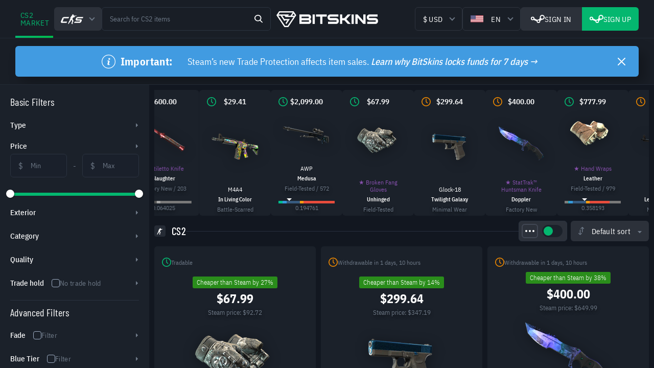

--- FILE ---
content_type: text/html; charset=UTF-8
request_url: https://bitskins.com/market/cs2
body_size: 1300
content:
<!DOCTYPE html>
<html lang="en">
<head>
  <meta charset="UTF-8" />

  <title>CS2 Market | Buy &amp; Sell CS2 Skins | BitSkins</title>
  <meta name="description" content="Buy and sell CS2 skins on BitSkins Market. Discover rare and popular skins with secure transactions and instant delivery. Start trading now!">
  <meta name="keywords" content="BitSkins, in-game items, gaming market, digital skins, secure skin transactions, skin trading, CS2 skins, buy CS2 skins, sell CS2 skins, Dota 2 skins, buy Dota 2 skins, sell Dota 2 skins">
  <meta name="author" content="BitSkins">

  <link rel="apple-touch-icon" sizes="180x180" href="/favicon/apple-touch-icon.png">
  <link rel="icon" type="image/png" sizes="32x32" href="/favicon/favicon-32x32.png">
  <link rel="icon" type="image/png" sizes="16x16" href="/favicon/favicon-16x16.png">
  <meta name="msapplication-TileColor" content="#121720">
  <meta name="msapplication-config" content="/favicon/browserconfig.xml">
  <meta name="theme-color" content="#121720">
  <link rel="icon" href="/favicon.ico">

  <meta property="og:title" content="CS2 Market | Buy &amp; Sell CS2 Skins | BitSkins">
  <meta property="og:description" content="Buy and sell CS2 skins on BitSkins Market. Discover rare and popular skins with secure transactions and instant delivery. Start trading now!">
  <meta property="og:type" content="website">
  <meta property="og:image" content="https://bitskins.com/img/preview_big.jpg">
  <meta property="og:image:width" content="1200">
  <meta property="og:image:height" content="627">
  <meta property="og:url" content="https://bitskins.com/market/cs2">

  <meta name="twitter:card" content="summary_large_image">
  <meta name="twitter:site" content="@BitSkinsCom">
  <meta name="twitter:creator" content="@BitSkinsCom">
  <meta name="twitter:title" content="CS2 Market | Buy &amp; Sell CS2 Skins | BitSkins">
  <meta name="twitter:description" content="Buy and sell CS2 skins on BitSkins Market. Discover rare and popular skins with secure transactions and instant delivery. Start trading now!">
  <meta name="twitter:image" content="https://bitskins.com/img/preview_big.jpg">
  <meta name="twitter:domain" content="bitskins.com">
  <meta name="twitter:url" content="https://bitskins.com/market/cs2">

  <meta name="viewport" content="width=device-width, initial-scale=1.0" />

  <link rel="preconnect" href="https://api.bitskins.com" crossorigin>
  <link rel="preconnect" href="wss://ws.bitskins.com" crossorigin>
  <link rel="preconnect" href="https://ss.bitskins.com" crossorigin>
  <link rel="preconnect" href="https://www.googletagmanager.com" crossorigin>
  <link rel="preconnect" href="https://www.google-analytics.com" crossorigin>
  <link rel="preconnect" href="https://connect.facebook.net" crossorigin>
  <link rel="preconnect" href="https://steamcommunity-a.akamaihd.net" crossorigin>
  <link rel="canonical" href="https://bitskins.com/market/cs2" />
  <link rel="alternate" hreflang="en" href="https://bitskins.com/market/cs2" />
  <link rel="alternate" hreflang="pl" href="https://bitskins.com/pl/market/cs2" />
  <link rel="alternate" hreflang="zh" href="https://bitskins.com/zh/market/cs2" />
  <link rel="alternate" hreflang="ru" href="https://bitskins.com/ru/market/cs2" />
  <link rel="alternate" hreflang="fr" href="https://bitskins.com/fr/market/cs2" />
  <link rel="alternate" hreflang="de" href="https://bitskins.com/de/market/cs2" />
  <link rel="alternate" hreflang="pt" href="https://bitskins.com/pt/market/cs2" />
  <link rel="alternate" hreflang="es" href="https://bitskins.com/es/market/cs2" />
  <link rel="alternate" hreflang="id" href="https://bitskins.com/id/market/cs2" />
  <link rel="alternate" hreflang="hi" href="https://bitskins.com/hi/market/cs2" />
  <link rel="alternate" hreflang="ar" href="https://bitskins.com/ar/market/cs2" />
  <link rel="alternate" hreflang="ja" href="https://bitskins.com/ja/market/cs2" />
  <style>
      html, body { background-color: #121720; color: #fff; margin: 0; height: 100% }
  </style>
  <!--head-->
  
  
</head>
<body>
  <div id="app">
      <style>body { border-top: #191E26 75px solid; position: relative; box-sizing: border-box; } body::before { position: absolute; left: calc(50% - 100px); top: -53px; content: ''; /* content: url(/img/logo.svg); */ } @media (max-width: 767px) { body { border-bottom: #191e26 50px solid; } }</style>
  </div>
  <noscript>
      <div style="font-size: 24px">BitSkins</div>
      <div>You need to enable JavaScript</div>
      <iframe src="https://www.googletagmanager.com/ns.html?id=GTM-W5MVH5G" height="0" width="0" style="display:none;visibility:hidden"></iframe>
      <img height="1" width="1" style="display:none" src="https://www.facebook.com/tr?id=1095893071426584&ev=PageView&noscript=1" alt="" />
  </noscript>
  <link rel="preload" href="/assets/index-DBo8RGvo.css" as="style" onload="this.onload=null;this.rel='stylesheet'"><script type="module" crossorigin src="/assets/index-BICFrj2t.js"></script>
  <script defer src="/js/script.js"></script>
  <script defer src="/js/fungerprunt.js"></script>
  <script defer src="/js/more.js"></script>
  <link rel="preload" href="/font/index.css" as="style" onload="this.onload=null;this.rel='stylesheet'">
<script defer src="https://static.cloudflareinsights.com/beacon.min.js/vcd15cbe7772f49c399c6a5babf22c1241717689176015" integrity="sha512-ZpsOmlRQV6y907TI0dKBHq9Md29nnaEIPlkf84rnaERnq6zvWvPUqr2ft8M1aS28oN72PdrCzSjY4U6VaAw1EQ==" data-cf-beacon='{"version":"2024.11.0","token":"82a4c0724a1d4ea485fbedef9f193b1b","server_timing":{"name":{"cfCacheStatus":true,"cfEdge":true,"cfExtPri":true,"cfL4":true,"cfOrigin":true,"cfSpeedBrain":true},"location_startswith":null}}' crossorigin="anonymous"></script>
</body>
</html>


--- FILE ---
content_type: image/svg+xml
request_url: https://bitskins.com/assets/warning-triangle-red-BCzVLJ_p.svg
body_size: 137
content:
<svg xmlns="http://www.w3.org/2000/svg" width="35.719" height="32.652" viewBox="0 0 35.719 32.652"><g id="warning_4_" data-name="warning (4)" transform="translate(0 -20.882)"><g id="Group_6043" data-name="Group 6043" transform="translate(0 20.882)"><path id="Path_16869" data-name="Path 16869" d="M220.061 333.382a1.836 1.836.0 000 3.671 1.836 1.836.0 000-3.671z" transform="translate(-202.202 -310.437)" fill="#eb4b4b"/><path id="Path_16870" data-name="Path 16870" d="M34.849 50.333a6.268 6.268.0 00.015-6.344l-11.5-19.913a6.335 6.335.0 00-11-.007L.853 44A6.359 6.359.0 006.36 53.534H29.327a6.323 6.323.0 005.522-3.201zm-2.5-1.439a3.47 3.47.0 01-3.032 1.755H6.353a3.422 3.422.0 01-3-1.718 3.474 3.474.0 01-.007-3.5L14.863 25.5a3.458 3.458.0 016.006.007L32.375 45.435A3.428 3.428.0 0132.353 48.894z" transform="translate(0 -20.882)" fill="#eb4b4b"/><path id="Path_16871" data-name="Path 16871" d="M219.142 157.228a2 2 0 00-1.417 2c.044.58.081 1.167.125 1.748.125 2.21.25 4.376.374 6.586a1.345 1.345.0 001.373 1.292 1.373 1.373.0 001.373-1.336c0-.455.0-.874.044-1.336.081-1.417.169-2.834.25-4.251.044-.918.125-1.836.169-2.753a2.267 2.267.0 00-.169-.918A1.84 1.84.0 00219.142 157.228z" transform="translate(-201.738 -147.169)" fill="#eb4b4b"/></g></g></svg>

--- FILE ---
content_type: application/javascript
request_url: https://bitskins.com/assets/ItemPhase-CB_bnBfE.js
body_size: 172
content:
import{L as m,b2 as u,M as r,dg as p,aD as h,W as d,o as f,c as g,i as D}from"./index-BICFrj2t.js";const _=["src"],y={__name:"ItemPhase",props:{item:{type:Object,required:!0},tooltip:{type:Boolean,default:!0},position:{type:String,default:"center bottom"}},setup(i){const o=i,l=m(()=>{var c,a,t;if(!o.item.phase)return null;const s=(t=(a=(c=u)==null?void 0:c[r.csgo])==null?void 0:a.phase)==null?void 0:t.find(e=>String(e.id)===String(o.item.phase_id));if(s){const{name:e}=s;let n;return e.includes("Phase")&&(o.item.name.includes("Gamma Doppler")?n=`${e} Gamma Doppler`:o.item.name.includes("Doppler")&&(n=`${e} Doppler`)),{...s,icon:n&&p(r.csgo,"phase",n)||p(r.csgo,"phase",e.replace(" & "," "))}}return null});return(s,c)=>{var t;const a=h("tooltip");return(t=l.value)!=null&&t.icon?d((f(),g("img",{key:0,src:l.value.icon,class:"img-phase",width:"20",height:"22",alt:"phase"},null,8,_)),[[a,{title:i.tooltip&&i.item.phase,position:i.position}]]):D("",!0)}}};export{y as default};
//# sourceMappingURL=ItemPhase-CB_bnBfE.js.map


--- FILE ---
content_type: image/svg+xml
request_url: https://bitskins.com/assets/facebook-BTpz5Hzt.svg
body_size: -86
content:
<svg xmlns="http://www.w3.org/2000/svg" width="9.914" height="18.283" viewBox="0 0 9.914 18.283"><g id="Group_3587" data-name="Group 3587" transform="translate(0.001)"><path id="Path_1473" data-name="Path 1473" d="M812.016 1487.13h2.832v-3.657h-3.261c-4.618.0-4.509 3.2-4.509 3.682v2.412h-2.144v3.656h2.144v8.532h4.229v-8.532h2.832l.708-3.656h-3.541v-1.829c0-.4.265-.609.708-.609" transform="translate(-804.935 -1483.473)" fill="#04b76f"/></g></svg>

--- FILE ---
content_type: image/svg+xml
request_url: https://bitskins.com/assets/youtube-CnFJsIf9.svg
body_size: -81
content:
<svg xmlns="http://www.w3.org/2000/svg" width="19.907" height="14.001" viewBox="0 0 19.907 14.001"><path id="Path_8843" data-name="Path 8843" d="M417.291 385.3a4.31 4.31.0 00-.792-1.976 2.847 2.847.0 00-1.995-.843c-2.786-.2-6.965-.2-6.965-.2h-.008s-4.179.0-6.965.2a2.849 2.849.0 00-1.995.843 4.31 4.31.0 00-.791 1.976 30.093 30.093.0 00-.2 3.222v1.51a30.093 30.093.0 00.2 3.222 4.311 4.311.0 00.791 1.976 3.377 3.377.0 002.2.85c1.593.153 6.768.2 6.768.2s4.183-.006 6.969-.208a2.848 2.848.0 001.995-.843 4.311 4.311.0 00.792-1.976 30.147 30.147.0 00.2-3.222v-1.51A30.148 30.148.0 00417.291 385.3zm-11.811 6.562v-5.594l5.379 2.807z" transform="translate(-397.582 -382.275)" fill="#04b76f"/></svg>

--- FILE ---
content_type: application/javascript
request_url: https://bitskins.com/assets/ItemPreview-CdaiHOLH.js
body_size: 33
content:
import{L as r,bv as n,aD as p,W as m,o as u,c as l,bO as d,a4 as v,a5 as _,aP as P}from"./index-BICFrj2t.js";const f={class:"ss-preview"},I={__name:"ItemPreview",props:{item:{type:Object,default:()=>{}},side:{type:Boolean,default:!1}},setup(i,{expose:c}){const a=i,e=r(()=>n(a.item));return c({openItemPreview:()=>{const t=a.side?e.value.findIndex(o=>o.name==="market.picture.backside"):0,s=e.value[t];s&&(d("zoom.picture").set(e.value),v(P,_.ImageZoom,{image:s.image},!0))}}),(t,s)=>{const o=p("tooltip");return m((u(),l("div",f,null,512)),[[o,{message:t.$t("market.action.right_click_screenshot"),position:"center top"}]])}}};export{I as default};
//# sourceMappingURL=ItemPreview-CdaiHOLH.js.map


--- FILE ---
content_type: image/svg+xml
request_url: https://bitskins.com/assets/inspect-CKs3RKS0.svg
body_size: 738
content:
<svg xmlns="http://www.w3.org/2000/svg" width="31.655" height="15.212" viewBox="0 0 31.655 15.212">
  <g id="Group_7384" data-name="Group 7384" transform="translate(-8518 3134.753)">
    <g id="Page-1_1_" transform="translate(8541.709 -3134.308)">
      <g id="_x30_02---Left-Click" transform="translate(-2 -2.076)">
        <path id="Shape_24_" d="M142.578,58.716l-3.535-3.535A4.394,4.394,0,0,1,142.578,58.716Z" transform="translate(-132.705 -53.477)" fill="#04b76f"/>
        <path id="Shape_23_" d="M146.774,251.56a4.393,4.393,0,0,1-4.388,4.388h-1.17a4.393,4.393,0,0,1-4.388-4.388v-4.388h3.845a1.165,1.165,0,0,0,2.257,0h3.844Z" transform="translate(-136.828 -239.105)" fill="#fff"/>
        <path id="Shape_22_" d="M219.93,197.862l1.049,1.049H219.93Z" transform="translate(-213.787 -191.429)" fill="#04b76f"/>
        <path id="Shape_21_" d="M270.411,150.654v2.34a.585.585,0,0,1-1.17,0v-2.34a.585.585,0,0,1,1.17,0Z" transform="translate(-264.853 -145.22)" fill="#fff"/>
        <path id="Shape_20_" d="M141.509,58.7l-4.681-4.681V52.966H137l4.509,4.509Z" transform="translate(-131.562 -51.335)" fill="#04b76f"/>
        <path id="Shape_19_" d="M299.527,56.768v2.048h-3.8V57.353a4.393,4.393,0,0,1,4.388-4.388h.293v2.674A1.17,1.17,0,0,0,299.527,56.768Z" transform="translate(-295.724 -51.334)" fill="#fff"/>
        <path id="Shape_18_" d="M159.015,111.512a1.17,1.17,0,0,0-.878-1.129v-.8l3.974,3.974h-1.22l-1.876-1.876Z" transform="translate(-152.871 -106.078)" fill="#04b76f"/>
      </g>
    </g>
    <g id="Group_7085" data-name="Group 7085" transform="translate(8518 -3133.753)">
      <path id="Path_13741" data-name="Path 13741" d="M-308.328,11.568c.03.012.06.026.091.035a.808.808,0,0,1,.56.888.8.8,0,0,1-.795.685c-.67,0-1.34,0-2.011,0h-.134v.147c0,.67,0,1.34,0,2.011a.8.8,0,0,1-.684.782.805.805,0,0,1-.879-.536c-.014-.039-.03-.076-.044-.114V12.222a3.006,3.006,0,0,1,.15-.311.885.885,0,0,1,.5-.343Z" transform="translate(312.227 -11.568)" fill="#fff" fill-rule="evenodd"/>
      <path id="Path_13742" data-name="Path 13742" d="M-312.227,41.786c.012-.03.025-.06.035-.091a.808.808,0,0,1,.889-.56.8.8,0,0,1,.685.795c0,.666,0,1.332,0,2v.147h.147c.67,0,1.341,0,2.011,0a.8.8,0,0,1,.778.659.808.808,0,0,1-.485.887c-.053.022-.107.041-.161.062h-3.22a.85.85,0,0,1-.522-.334,2.822,2.822,0,0,1-.157-.32Z" transform="translate(312.227 -32.806)" fill="#fff" fill-rule="evenodd"/>
      <path id="Path_13743" data-name="Path 13743" d="M-278.112,15.467c-.012.03-.026.06-.036.091a.808.808,0,0,1-.888.56.8.8,0,0,1-.685-.795c0-.666,0-1.332,0-2v-.147h-.147c-.67,0-1.341,0-2.011,0a.8.8,0,0,1-.78-.672.81.81,0,0,1,.5-.88c.05-.02.1-.038.15-.056h3.22a2.65,2.65,0,0,1,.337.151.837.837,0,0,1,.342.528Z" transform="translate(290.991 -11.568)" fill="#fff" fill-rule="evenodd"/>
      <path id="Path_13744" data-name="Path 13744" d="M-282.009,45.683c-.03-.012-.06-.026-.091-.036a.808.808,0,0,1-.56-.888.8.8,0,0,1,.8-.685c.67,0,1.341,0,2.011,0h.134v-.147q0-.968,0-1.935a.813.813,0,0,1,.686-.858.805.805,0,0,1,.9.621.122.122,0,0,0,.021.03V45a2.38,2.38,0,0,1-.086.231.849.849,0,0,1-.594.448Z" transform="translate(290.99 -32.804)" fill="#fff" fill-rule="evenodd"/>
    </g>
  </g>
</svg>


--- FILE ---
content_type: image/svg+xml
request_url: https://bitskins.com/assets/dots-CvPVWd__.svg
body_size: -241
content:
<svg xmlns="http://www.w3.org/2000/svg" width="4" height="18" viewBox="0 0 4 18"><g id="Group_4523" data-name="Group 4523" transform="translate(-926 -620)"><circle id="Ellipse_403" data-name="Ellipse 403" cx="2" cy="2" r="2" transform="translate(926 620)" fill="#fff"/><circle id="Ellipse_404" data-name="Ellipse 404" cx="2" cy="2" r="2" transform="translate(926 627)" fill="#fff"/><circle id="Ellipse_405" data-name="Ellipse 405" cx="2" cy="2" r="2" transform="translate(926 634)" fill="#fff"/></g></svg>

--- FILE ---
content_type: application/javascript
request_url: https://bitskins.com/assets/index-BICFrj2t.js
body_size: 221516
content:
const __vite__fileDeps=["assets/Home-ajhfsqrc.js","assets/arrow-full-right-white-2qSyTGQS.js","assets/arrow-full-right-green-YFXQmnP2.js","assets/TrustPilot-B_TYpmMw.js","assets/TrustPilot-CyVEYwFx.css","assets/visible-DMbvuy-g.js","assets/arrow-single-right-green-B4fbXaIs.js","assets/ContentBar-CPnk3r6i.js","assets/ItemMarket-9TkqNQ1i.js","assets/ItemTimer-BNAVu39X.js","assets/timer-94-3v9OO.js","assets/Item-WWn6GNcT.js","assets/checkmark-circle-C5to4tRC.js","assets/external-link-DHKwj1P7.js","assets/eye-BTw_mqd3.js","assets/user-IYbkJPTt.js","assets/settings-DC1t0B8A.js","assets/ItemPrice-BqvahXZV.js","assets/ItemName-CysF5xD7.js","assets/warning-triangle-red-G0YoWtlY.js","assets/ItemFloat-Cj3nh2y9.js","assets/Login-BhC5IuMf.js","assets/arrow-full-left-green-B_N7M6VH.js","assets/steam-BDbo678w.js","assets/Popup-D8x7GFQI.js","assets/SteamLogin-BjssoeIV.js","assets/BamError-oPAWlA0K.js","assets/Register-Dxo4Qehx.js","assets/ButtonCheckbox-CviY_kdh.js","assets/checkmark-CyCngB2c.js","assets/Profile-DDKAc2q_.js","assets/copy-BrkHpwoO.js","assets/Switch-DsrTvb31.js","assets/Dialog-CClSf7PJ.js","assets/BamBaseButton-hU3edF47.js","assets/BamWrapper-BeFtCVqe.js","assets/index-DnC6TJj2.js","assets/Pagination-DesjvhVW.js","assets/EmptyTable-DjoWFX-Q.js","assets/ak--lc7RY8A.js","assets/trash-can-DChgiR5F.js","assets/edit-CiggeP0G.js","assets/slider-C3Xn1I7a.js","assets/fee_plan-aaQwuj3l.js","assets/level-6-DMws_LTw.js","assets/FeePlanProgress-cMYlzT3K.js","assets/ProgressBar-Dtcqh-6Y.js","assets/country-DWcLC3Fw.js","assets/ProfileWrapper-C0NZ_xVR.js","assets/circle-plus-BuTVtKNT.js","assets/kyc-BJGUMsJN.js","assets/Wallet-BXRa1ww6.js","assets/Tabs-CXKLk3Wl.js","assets/info-gray-qrtF2Isq.js","assets/router-Dmkzu9HC.js","assets/wallet-YRkyLup-.js","assets/lock-transfer-CDLtzjhF.js","assets/face-scan-lqWwDNwR.js","assets/InformationBox-BOm3TJLv.js","assets/auto-BNbf3Wr2.js","assets/Affiliate-Ba88j5Ab.js","assets/BaseSplasher-D4EWkanX.js","assets/BamTable-Bbg_yqoN.js","assets/index-BWBP0jpG.js","assets/info-green-right-DY9zRnL5.js","assets/chain-white-DvFCZdx9.js","assets/Sorting-6qL4-6ky.js","assets/Filters-CNxgDFUJ.js","assets/BamInputCurrency-C4IhWn0h.js","assets/BamDatepicker-B-hAdY6s.js","assets/Banned-CQD15Uui.js","assets/Blocked-NbBW15zQ.js","assets/Deleted-CG87LBES.js","assets/SalesFees-ciMim5Wz.js","assets/arrow-square-IWNEJ1lQ.js","assets/Bumps-D9xI4hkb.js","assets/BumpPackages-8HJy8nC7.js","assets/cart-jnvm8N9y.js","assets/validator-ZhPIMjJn.js","assets/Item-BN3WG51D.js","assets/private2-Hrf4FYPq.js","assets/basket-CY1H2boX.js","assets/ShareSocial-7ACj_5m1.js","assets/ItemExtras-CazuEXHT.js","assets/ItemPhase-CB_bnBfE.js","assets/CheckoutSummary-DR576SuL.js","assets/plus-yVrUUHRU.js","assets/ClearCheckout-B1pqcdS8.js","assets/ItemCart-C-fUVXsF.js","assets/PaymentMethodAddCard-BZj5Efp5.js","assets/discount-green-CgUyCc8V.js","assets/card-color-3NKkjRYb.js","assets/cash-deposit-C6EKLo81.js","assets/SelectCountry-DTKQthoW.js","assets/inventory-Dzxe4lor.js","assets/map-BYM_148j.js","assets/ItemsNotAvailable-DvlS7IYW.js","assets/ItemRowMain-BoehpsMS.js","assets/OrderUnableToProcess-XmXNxU_X.js","assets/CheckoutTemplate-DZi43kA2.js","assets/CheckoutReceipt-ivPGIxtP.js","assets/banknote-dollar-C2U-o4nQ.js","assets/Market-CZVv-mj5.js","assets/dots-Cfcue2Q0.js","assets/filter-CYrWZxbB.js","assets/ItemsPage-BHLyTU4d.js","assets/dropdown-BX7-iU9T.js","assets/Market-C-kBPRCy.css","assets/SteamInventory-CPoisCdR.js","assets/Inventory-CXCwOBua.js","assets/GameBar-DR10GdTd.js","assets/Nav-C7Zxn0lI.js","assets/browser-white-CHTrs9hH.js","assets/ItemExtrasType-BcMiTuhf.js","assets/money-transfer-BjBQNQve.js","assets/close-white-RyEYOThy.js","assets/InventoryBarLinks-Bvd29uWU.js","assets/Queued-2IAk4Iuw.js","assets/BasicInventory-nMmXjJph.js","assets/InventoryWrapper-t4udE7lZ.js","assets/Withdrawn-Hiei9XRC.js","assets/Issues-CWjnQ2aD.js","assets/BsInventory-Ct9rI3ER.js","assets/Selling-DmXsOXD8.js","assets/BuyOrdersWrapper-B798cEYr.js","assets/BuyOrderCreate-CpLpvS3m.js","assets/BuyOrderCreate-Jd4LHdPb.js","assets/final-price-D1dI1i56.js","assets/warning-circle-B9NT7bhG.js","assets/BuyOrdersActive-OpQOYIiP.js","assets/BuyOrdersHistory-C6OC5Jfk.js","assets/BuyOrdersMarket-ClwKirMZ.js","assets/BuyOrderMarketItem-BSFb7CW6.js","assets/UserStore-Co8a7BIR.js","assets/Telegram-BxsKOMFU.js","assets/Trades-DKNkXp56.js","assets/TradesActive-vPYfhkxb.js","assets/Trades-DGsYf2yA.js","assets/Trade-DqsZPQko.js","assets/chevron-down-BKk1MZZX.js","assets/Timer-zCgT1ZpQ.js","assets/TradesHistory-IZFLd2Ai.js","assets/Transactions-CY7gtZOg.js","assets/TransactionsBalance-oR7thH1v.js","assets/Transactions-DaYeJMe9.js","assets/OrderIndicator-Bpwx_Ra8.js","assets/ExportReport-rs4teiEn.js","assets/TransactionsPending-CWizU3Nd.js","assets/TransactionsQueue-B6kWr7yr.js","assets/TransactionsReports-C7UyfBp9.js","assets/ItemsHistoryBought-Bgw2xft9.js","assets/ItemTransactions-DavRQGGH.js","assets/ItemsHistorySold-B_8e22_m.js","assets/SupportWrapper-BRwqLbKp.js","assets/support-CRJQuUih.js","assets/support-CVvQXsFc.js","assets/SupportList-7TiJfIOB.js","assets/square-plus-DKVQOUjS.js","assets/SupportTicket-KG9AwSTR.js","assets/BamTextarea-DgINWX8h.js","assets/SupportCreate-_jpmLuOM.js","assets/Wrapper-B3dlFsFm.js","assets/HeaderMenu-DXY0WhLD.js","assets/wallet-C5Af4Jj_.js","assets/Main-Dr6FSgLu.js","assets/TermsOfUse-QgtKgPr7.js","assets/LegalWrapper-uomrFkGs.js","assets/Accordion-D2bNMwgh.js","assets/PrivacyPolicy-5ojOMAwS.js","assets/CookiePolicy-DJB_6r17.js","assets/HelpCenter-K1GHFpDk.js","assets/HelpCenterWrapper-DVzCoUNL.js","assets/FindQuestion-BjSt15ni.js","assets/WalletInfo-DQ8LnAKJ.js","assets/CodeStyled-cBrDbCTs.js","assets/CodeStyled-CRs9zJRc.css","assets/FindQuestion-BzVtxmr0.css","assets/ArticleAnswer-DbboUPlV.js","assets/HelpGeneral-C6v3kUMz.js","assets/LinkContainer-CZS8i9BX.js","assets/HelpFees-0z0Prf1u.js","assets/HelpBuyingSelling-x_E2Kcdb.js","assets/HelpDepositWithdrawal-BrYwimGA.js","assets/HelpRefunds-43pMfWrL.js","assets/HelpUserAccount-CTgCODLR.js","assets/HelpKyc-CnQKBXLD.js","assets/HelpSteam-lbFaIOAP.js","assets/HelpApi-BIDiA9r5.js","assets/HelpAffiliate-CH-fPAke.js","assets/HelpPartnership-doT0PNrK.js","assets/HelpScam-IbuqNkvV.js","assets/ArticleGeneral-BihSxUpm.js","assets/ArticleWrapper-B7HUlS27.js","assets/ArticleFees-vHfMjLGb.js","assets/ArticleBuyingSelling-CVPK_iiy.js","assets/ArticleDepositWithdrawals-DmGvprsQ.js","assets/ArticleRefunds-B-WEyfvv.js","assets/ArticleUserAccount-CRZ9pPby.js","assets/ArticleKyc-CilURXVL.js","assets/ArticleSteam-DHi6EqpA.js","assets/ArticleApi-DCKg_fRH.js","assets/ArticleAffiliate-CWByIjnX.js","assets/ArticlePartnership-CARZxHf5.js","assets/ArticleScam-CGPC3Yjr.js","assets/ConfirmEmail-CoyXRly8.js","assets/EmailAddressVerify-CSP2K7jG.js","assets/envelope-green-sandglass-ByFWydLe.js","assets/ApiV2-CfbY2vLI.js","assets/Favorites-D3RpgZYY.js","assets/PasswordResetEnterNewPassword-BCCasv-v.js","assets/lock-opened-BWpkfbEx.js","assets/PasswordStrong-nWW0WMZD.js","assets/AccountDeletionInProgress-C0IL6a9a.js","assets/Major-DkB-r3du.js","assets/Major-BdJE4V6X.css","assets/HeaderCart-Dh81zX-4.js","assets/HeaderTrades-CS_oqDa8.js","assets/TheMenu-D0GhIH92.js","assets/Wallet-BJGAxAyP.js","assets/ImageZoom-B0Hjpnts.js","assets/SteamLoginIssue-BjAeWrSp.js","assets/SteamInventoryPrivate-7j-FzogR.js","assets/AccountDeletionConfirm-DuKa1iPk.js","assets/AccountLock-DcGjKfxP.js","assets/LinkExpired-B5MbSiTp.js","assets/LinkWrong-fS3OQ2uG.js","assets/InstantSellConfirmation-Di1LUyuQ.js","assets/NotEnoughFunds-B0eN8u0o.js","assets/TradeSwitch-BSvgguD-.js","assets/PhoneNumberConfirmed-DDv3uWeI.js","assets/phone-checked-C-Tg4Nf6.js","assets/PhoneNumberVerify-2hhkPqJ4.js","assets/phone-XclQ1tLu.js","assets/PhoneNumberVerificationInProgress-DLRrdoWv.js","assets/EmailAddressConfirmed-CZt_706O.js","assets/TradeLink-PDTGhkN1.js","assets/AccountDeletionCheckYourEmail-586W5tZK.js","assets/SettingPassword-PFIPhYMQ.js","assets/TwofaEnable-BnnifTbr.js","assets/phone-2fa-Coxy2J-v.js","assets/BamQrcode-BKbVh8Wz.js","assets/autocomplete-DaSsURgi.js","assets/TwofaDisable-CwAAeIou.js","assets/key-red-nX9BMB0O.js","assets/envelope-green-opened-BsYHo7LV.js","assets/TwofaUnlock-Dt8Cw4dr.js","assets/TwofaDisabled-Ccjmu88L.js","assets/TwofaEnabled-DK4NadMt.js","assets/PhoneNumberAdd-CiuBlcVU.js","assets/EmailAddressAdd-CYZbMaes.js","assets/envelope-waAJgiu_.js","assets/PasswordResetEnterEmail-DnvkVjBD.js","assets/envelope-white-ASEuL0Dj.js","assets/LoginWithEmail-vSQ33Uz7.js","assets/FreshAccount-Dc6a9aO3.js","assets/BuyOrderCancel-1pV26tZf.js","assets/BuyItem-t_7CplEk.js","assets/BuyOrderCreate-ChhF2z06.js","assets/BulkBuy-Bk2MAQFP.js","assets/BumpStart-NUN5hAtI.js","assets/BumpStop-o2EKffKL.js","assets/InspectOnServer-qgQLez3V.js","assets/TheMobileBar-DFI-c3Xn.js"],__vite__mapDeps=i=>i.map(i=>__vite__fileDeps[i]);
var Oy=Object.defineProperty;var Iy=(e,t,n)=>t in e?Oy(e,t,{enumerable:!0,configurable:!0,writable:!0,value:n}):e[t]=n;var Vu=(e,t,n)=>(Iy(e,typeof t!="symbol"?t+"":t,n),n);(function(){const t=document.createElement("link").relList;if(t&&t.supports&&t.supports("modulepreload"))return;for(const a of document.querySelectorAll('link[rel="modulepreload"]'))r(a);new MutationObserver(a=>{for(const s of a)if(s.type==="childList")for(const i of s.addedNodes)i.tagName==="LINK"&&i.rel==="modulepreload"&&r(i)}).observe(document,{childList:!0,subtree:!0});function n(a){const s={};return a.integrity&&(s.integrity=a.integrity),a.referrerPolicy&&(s.referrerPolicy=a.referrerPolicy),a.crossOrigin==="use-credentials"?s.credentials="include":a.crossOrigin==="anonymous"?s.credentials="omit":s.credentials="same-origin",s}function r(a){if(a.ep)return;a.ep=!0;const s=n(a);fetch(a.href,s)}})();var jt=typeof globalThis<"u"?globalThis:typeof window<"u"?window:typeof global<"u"?global:typeof self<"u"?self:{};function $e(e){return e&&e.__esModule&&Object.prototype.hasOwnProperty.call(e,"default")?e.default:e}function Cy(e){return e!=null&&typeof e=="object"&&e["@@functional/placeholder"]===!0}var Ki=Cy,$y=Ki;function Py(e){return function t(n){return arguments.length===0||$y(n)?t:e.apply(this,arguments)}}var On=Py,$o=On,Ua=Ki;function xy(e){return function t(n,r){switch(arguments.length){case 0:return t;case 1:return Ua(n)?t:$o(function(a){return e(n,a)});default:return Ua(n)&&Ua(r)?t:Ua(n)?$o(function(a){return e(a,r)}):Ua(r)?$o(function(a){return e(n,a)}):e(n,r)}}}var Bt=xy;function Ly(e){for(var t=[],n;!(n=e.next()).done;)t.push(n.value);return t}var Ry=Ly;function Dy(e,t,n){for(var r=0,a=n.length;r<a;){if(e(t,n[r]))return!0;r+=1}return!1}var By=Dy;function Ny(e){var t=String(e).match(/^function (\w*)/);return t==null?"":t[1]}var My=Ny;function Fy(e,t){return Object.prototype.hasOwnProperty.call(t,e)}var Oa=Fy;function jy(e,t){return e===t?e!==0||1/e===1/t:e!==e&&t!==t}var Wy=typeof Object.is=="function"?Object.is:jy,Uy=Oa,qu=Object.prototype.toString,Vy=function(){return qu.call(arguments)==="[object Arguments]"?function(t){return qu.call(t)==="[object Arguments]"}:function(t){return Uy("callee",t)}}(),Om=Vy,Yu=On,Hu=Oa,qy=Om,Yy=!{toString:null}.propertyIsEnumerable("toString"),Ku=["constructor","valueOf","isPrototypeOf","toString","propertyIsEnumerable","hasOwnProperty","toLocaleString"],zu=function(){return arguments.propertyIsEnumerable("length")}(),Hy=function(t,n){for(var r=0;r<t.length;){if(t[r]===n)return!0;r+=1}return!1},Ky=Yu(typeof Object.keys=="function"&&!zu?function(t){return Object(t)!==t?[]:Object.keys(t)}:function(t){if(Object(t)!==t)return[];var n,r,a=[],s=zu&&qy(t);for(n in t)Hu(n,t)&&(!s||n!=="length")&&(a[a.length]=n);if(Yy)for(r=Ku.length-1;r>=0;)n=Ku[r],Hu(n,t)&&!Hy(a,n)&&(a[a.length]=n),r-=1;return a}),ic=Ky,zy=On,Gy=zy(function(t){return t===null?"Null":t===void 0?"Undefined":Object.prototype.toString.call(t).slice(8,-1)}),Im=Gy,Gu=Ry,Xu=By,Xy=My,Jy=Oa,Po=Wy,Ju=ic,Zu=Im;function Qu(e,t,n,r){var a=Gu(e),s=Gu(t);function i(o,l){return oc(o,l,n.slice(),r.slice())}return!Xu(function(o,l){return!Xu(i,l,o)},s,a)}function oc(e,t,n,r){if(Po(e,t))return!0;var a=Zu(e);if(a!==Zu(t))return!1;if(typeof e["fantasy-land/equals"]=="function"||typeof t["fantasy-land/equals"]=="function")return typeof e["fantasy-land/equals"]=="function"&&e["fantasy-land/equals"](t)&&typeof t["fantasy-land/equals"]=="function"&&t["fantasy-land/equals"](e);if(typeof e.equals=="function"||typeof t.equals=="function")return typeof e.equals=="function"&&e.equals(t)&&typeof t.equals=="function"&&t.equals(e);switch(a){case"Arguments":case"Array":case"Object":if(typeof e.constructor=="function"&&Xy(e.constructor)==="Promise")return e===t;break;case"Boolean":case"Number":case"String":if(!(typeof e==typeof t&&Po(e.valueOf(),t.valueOf())))return!1;break;case"Date":if(!Po(e.valueOf(),t.valueOf()))return!1;break;case"Error":return e.name===t.name&&e.message===t.message;case"RegExp":if(!(e.source===t.source&&e.global===t.global&&e.ignoreCase===t.ignoreCase&&e.multiline===t.multiline&&e.sticky===t.sticky&&e.unicode===t.unicode))return!1;break}for(var s=n.length-1;s>=0;){if(n[s]===e)return r[s]===t;s-=1}switch(a){case"Map":return e.size!==t.size?!1:Qu(e.entries(),t.entries(),n.concat([e]),r.concat([t]));case"Set":return e.size!==t.size?!1:Qu(e.values(),t.values(),n.concat([e]),r.concat([t]));case"Arguments":case"Array":case"Object":case"Boolean":case"Number":case"String":case"Date":case"Error":case"RegExp":case"Int8Array":case"Uint8Array":case"Uint8ClampedArray":case"Int16Array":case"Uint16Array":case"Int32Array":case"Uint32Array":case"Float32Array":case"Float64Array":case"ArrayBuffer":break;default:return!1}var i=Ju(e);if(i.length!==Ju(t).length)return!1;var o=n.concat([e]),l=r.concat([t]);for(s=i.length-1;s>=0;){var c=i[s];if(!(Jy(c,t)&&oc(t[c],e[c],o,l)))return!1;s-=1}return!0}var Zy=oc,Qy=Bt,ev=Zy,tv=Qy(function(t,n){return ev(t,n,[],[])}),lc=tv;const cc=$e(lc);var Os=Array.isArray||function(t){return t!=null&&t.length>=0&&Object.prototype.toString.call(t)==="[object Array]"};function nv(e){return Object.prototype.toString.call(e)==="[object Object]"}var uc=nv;function rv(e){return Object.prototype.toString.call(e)==="[object String]"}var zi=rv;function av(e){var t=Object.prototype.toString.call(e);return t==="[object Uint8ClampedArray]"||t==="[object Int8Array]"||t==="[object Uint8Array]"||t==="[object Int16Array]"||t==="[object Uint16Array]"||t==="[object Int32Array]"||t==="[object Uint32Array]"||t==="[object Float32Array]"||t==="[object Float64Array]"||t==="[object BigInt64Array]"||t==="[object BigUint64Array]"}var sv=av,iv=On,ov=Om,lv=Os,cv=uc,uv=zi,dv=sv,fv=iv(function(t){return t!=null&&typeof t["fantasy-land/empty"]=="function"?t["fantasy-land/empty"]():t!=null&&t.constructor!=null&&typeof t.constructor["fantasy-land/empty"]=="function"?t.constructor["fantasy-land/empty"]():t!=null&&typeof t.empty=="function"?t.empty():t!=null&&t.constructor!=null&&typeof t.constructor.empty=="function"?t.constructor.empty():lv(t)?[]:uv(t)?"":cv(t)?{}:ov(t)?function(){return arguments}():dv(t)?t.constructor.from(""):void 0}),pv=fv,mv=On,_v=pv,hv=lc,gv=mv(function(t){return t!=null&&hv(t,_v(t))}),yv=gv;const Cm=$e(yv);function vv(e,t){for(var n=0,r=t.length,a=[];n<r;)e(t[n])&&(a[a.length]=t[n]),n+=1;return a}var bv=vv,wv=lc;function kv(e,t,n){var r,a;if(typeof e.indexOf=="function")switch(typeof t){case"number":if(t===0){for(r=1/t;n<e.length;){if(a=e[n],a===0&&1/a===r)return n;n+=1}return-1}else if(t!==t){for(;n<e.length;){if(a=e[n],typeof a=="number"&&a!==a)return n;n+=1}return-1}return e.indexOf(t,n);case"string":case"boolean":case"function":case"undefined":return e.indexOf(t,n);case"object":if(t===null)return e.indexOf(t,n)}for(;n<e.length;){if(wv(e[n],t))return n;n+=1}return-1}var Sv=kv,Tv=Sv;function Ev(e,t){return Tv(t,e,0)>=0}var $m=Ev,ed=$m,Av=function(){function e(){this._nativeSet=typeof Set=="function"?new Set:null,this._items={}}return e.prototype.add=function(t){return!td(t,!0,this)},e.prototype.has=function(t){return td(t,!1,this)},e}();function td(e,t,n){var r=typeof e,a,s;switch(r){case"string":case"number":return e===0&&1/e===-1/0?n._items["-0"]?!0:(t&&(n._items["-0"]=!0),!1):n._nativeSet!==null?t?(a=n._nativeSet.size,n._nativeSet.add(e),s=n._nativeSet.size,s===a):n._nativeSet.has(e):r in n._items?e in n._items[r]?!0:(t&&(n._items[r][e]=!0),!1):(t&&(n._items[r]={},n._items[r][e]=!0),!1);case"boolean":if(r in n._items){var i=e?1:0;return n._items[r][i]?!0:(t&&(n._items[r][i]=!0),!1)}else return t&&(n._items[r]=e?[!1,!0]:[!0,!1]),!1;case"function":return n._nativeSet!==null?t?(a=n._nativeSet.size,n._nativeSet.add(e),s=n._nativeSet.size,s===a):n._nativeSet.has(e):r in n._items?ed(e,n._items[r])?!0:(t&&n._items[r].push(e),!1):(t&&(n._items[r]=[e]),!1);case"undefined":return n._items[r]?!0:(t&&(n._items[r]=!0),!1);case"object":if(e===null)return n._items.null?!0:(t&&(n._items.null=!0),!1);default:return r=Object.prototype.toString.call(e),r in n._items?ed(e,n._items[r])?!0:(t&&n._items[r].push(e),!1):(t&&(n._items[r]=[e]),!1)}}var dc=Av;function Ov(e){return e}var Iv=Ov,Cv=On,$v=Iv,Pv=Cv($v),xv=Pv;function Lv(e){return e!=null&&typeof e["@@transducer/step"]=="function"}var Rv=Lv,Dv=Os,Bv=Rv;function Nv(e,t,n){return function(){if(arguments.length===0)return n();var r=arguments[arguments.length-1];if(!Dv(r)){for(var a=0;a<e.length;){if(typeof r[e[a]]=="function")return r[e[a]].apply(r,Array.prototype.slice.call(arguments,0,-1));a+=1}if(Bv(r)){var s=t.apply(null,Array.prototype.slice.call(arguments,0,-1));return s(r)}}return n.apply(this,arguments)}}var fc=Nv,pc={init:function(){return this.xf["@@transducer/init"]()},result:function(e){return this.xf["@@transducer/result"](e)}},Mv=dc,nd=pc,Fv=function(){function e(t,n){this.xf=n,this.f=t,this.set=new Mv}return e.prototype["@@transducer/init"]=nd.init,e.prototype["@@transducer/result"]=nd.result,e.prototype["@@transducer/step"]=function(t,n){return this.set.add(this.f(n))?this.xf["@@transducer/step"](t,n):t},e}();function jv(e){return function(t){return new Fv(e,t)}}var Wv=jv,Uv=dc,Vv=Bt,qv=fc,Yv=Wv,Hv=Vv(qv([],Yv,function(e,t){for(var n=new Uv,r=[],a=0,s,i;a<t.length;)i=t[a],s=e(i),n.add(s)&&r.push(i),a+=1;return r})),Pm=Hv;const Kv=$e(Pm);var zv=xv,Gv=Pm,Xv=Gv(zv),Jv=Xv;const Zv=$e(Jv);var Qv=Bt,eb=dc,tb=Qv(function(t,n){for(var r=[],a=0,s=t.length,i=n.length,o=new eb,l=0;l<i;l+=1)o.add(n[l]);for(;a<s;)o.add(t[a])&&(r[r.length]=t[a]),a+=1;return r}),nb=tb,rb=Bt,ab=rb(function(t,n){for(var r={},a=0,s=t.length;a<s;){var i=t[a];r[i]=n[i],a+=1}return r}),sb=ab;const ib=$e(sb);var ob=Bt,lb=ob(function(t,n){for(var r={},a=0;a<t.length;)t[a]in n&&(r[t[a]]=n[t[a]]),a+=1;return r}),cb=lb;const ub=$e(cb);function db(e){return function(){return!e.apply(this,arguments)}}var fb=db;function pb(e,t,n){for(var r=0,a=n.length;r<a;)t=e(t,n[r]),r+=1;return t}var mb=pb,rd=pc,_b=function(){function e(t,n){this.xf=n,this.f=t}return e.prototype["@@transducer/init"]=rd.init,e.prototype["@@transducer/result"]=rd.result,e.prototype["@@transducer/step"]=function(t,n){return this.f(n)?this.xf["@@transducer/step"](t,n):t},e}();function hb(e){return function(t){return new _b(e,t)}}var gb=hb,yb=mb,vb=Bt,bb=fc,wb=bv,kb=uc,Sb=gb,Tb=ic,Eb=vb(bb(["fantasy-land/filter","filter"],Sb,function(e,t){return kb(t)?yb(function(n,r){return e(t[r])&&(n[r]=t[r]),n},{},Tb(t)):wb(e,t)})),Ab=Eb,Ob=fb,Ib=Bt,Cb=Ab,$b=Ib(function(t,n){return Cb(Ob(t),n)}),Pb=$b;function xb(e,t){switch(e){case 0:return function(){return t.apply(this,arguments)};case 1:return function(n){return t.apply(this,arguments)};case 2:return function(n,r){return t.apply(this,arguments)};case 3:return function(n,r,a){return t.apply(this,arguments)};case 4:return function(n,r,a,s){return t.apply(this,arguments)};case 5:return function(n,r,a,s,i){return t.apply(this,arguments)};case 6:return function(n,r,a,s,i,o){return t.apply(this,arguments)};case 7:return function(n,r,a,s,i,o,l){return t.apply(this,arguments)};case 8:return function(n,r,a,s,i,o,l,c){return t.apply(this,arguments)};case 9:return function(n,r,a,s,i,o,l,c,u){return t.apply(this,arguments)};case 10:return function(n,r,a,s,i,o,l,c,u,p){return t.apply(this,arguments)};default:throw new Error("First argument to _arity must be a non-negative integer no greater than ten")}}var xm=xb,Lb=xm,ad=Ki;function Lm(e,t,n){return function(){for(var r=[],a=0,s=e,i=0;i<t.length||a<arguments.length;){var o;i<t.length&&(!ad(t[i])||a>=arguments.length)?o=t[i]:(o=arguments[a],a+=1),r[i]=o,ad(o)||(s-=1),i+=1}return s<=0?n.apply(this,r):Lb(s,Lm(e,r,n))}}var Rb=Lm;function Db(e,t){for(var n=0,r=t.length,a=Array(r);n<r;)a[n]=e(t[n]),n+=1;return a}var Bb=Db;function Nb(e){var t=e.replace(/\\/g,"\\\\").replace(/[\b]/g,"\\b").replace(/\f/g,"\\f").replace(/\n/g,"\\n").replace(/\r/g,"\\r").replace(/\t/g,"\\t").replace(/\v/g,"\\v").replace(/\0/g,"\\0");return'"'+t.replace(/"/g,'\\"')+'"'}var Mb=Nb,Va=function(t){return(t<10?"0":"")+t},Fb=typeof Date.prototype.toISOString=="function"?function(t){return t.toISOString()}:function(t){return t.getUTCFullYear()+"-"+Va(t.getUTCMonth()+1)+"-"+Va(t.getUTCDate())+"T"+Va(t.getUTCHours())+":"+Va(t.getUTCMinutes())+":"+Va(t.getUTCSeconds())+"."+(t.getUTCMilliseconds()/1e3).toFixed(3).slice(2,5)+"Z"},jb=Fb,Wb=$m,xo=Bb,Lo=Mb,Ub=jb,sd=ic,Vb=Pb;function Rm(e,t){var n=function(i){var o=t.concat([e]);return Wb(i,o)?"<Circular>":Rm(i,o)},r=function(s,i){return xo(function(o){return Lo(o)+": "+n(s[o])},i.slice().sort())};switch(Object.prototype.toString.call(e)){case"[object Arguments]":return"(function() { return arguments; }("+xo(n,e).join(", ")+"))";case"[object Array]":return"["+xo(n,e).concat(r(e,Vb(function(s){return/^\d+$/.test(s)},sd(e)))).join(", ")+"]";case"[object Boolean]":return typeof e=="object"?"new Boolean("+n(e.valueOf())+")":e.toString();case"[object Date]":return"new Date("+(isNaN(e.valueOf())?n(NaN):Lo(Ub(e)))+")";case"[object Map]":return"new Map("+n(Array.from(e))+")";case"[object Null]":return"null";case"[object Number]":return typeof e=="object"?"new Number("+n(e.valueOf())+")":1/e===-1/0?"-0":e.toString(10);case"[object Set]":return"new Set("+n(Array.from(e).sort())+")";case"[object String]":return typeof e=="object"?"new String("+n(e.valueOf())+")":Lo(e);case"[object Undefined]":return"undefined";default:if(typeof e.toString=="function"){var a=e.toString();if(a!=="[object Object]")return a}return"{"+r(e,sd(e)).join(", ")+"}"}}var qb=Rm,Yb=On,Hb=qb,Kb=Yb(function(t){return Hb(t,[])}),zb=Kb,Gb=Number.isInteger||function(t){return t<<0===t},Xb=Bt,Jb=zi,Zb=Xb(function(t,n){var r=t<0?n.length+t:t;return Jb(n)?n.charAt(r):n[r]}),Qb=Zb,ew=Bt,tw=Gb,nw=Qb,rw=ew(function(t,n){if(n!=null)return tw(t)?nw(t,n):n[t]}),aw=rw;const id=$e(aw);var Ys=On,Xr=Bt,Ct=Ki;function sw(e){return function t(n,r,a){switch(arguments.length){case 0:return t;case 1:return Ct(n)?t:Xr(function(s,i){return e(n,s,i)});case 2:return Ct(n)&&Ct(r)?t:Ct(n)?Xr(function(s,i){return e(s,r,i)}):Ct(r)?Xr(function(s,i){return e(n,s,i)}):Ys(function(s){return e(n,r,s)});default:return Ct(n)&&Ct(r)&&Ct(a)?t:Ct(n)&&Ct(r)?Xr(function(s,i){return e(s,i,a)}):Ct(n)&&Ct(a)?Xr(function(s,i){return e(s,r,i)}):Ct(r)&&Ct(a)?Xr(function(s,i){return e(n,s,i)}):Ct(n)?Ys(function(s){return e(s,r,a)}):Ct(r)?Ys(function(s){return e(n,s,a)}):Ct(a)?Ys(function(s){return e(n,r,s)}):e(n,r,a)}}}var Is=sw,iw=On,ow=Os,lw=zi,cw=iw(function(t){return ow(t)?!0:!t||typeof t!="object"||lw(t)?!1:t.length===0?!0:t.length>0?t.hasOwnProperty(0)&&t.hasOwnProperty(t.length-1):!1}),uw=cw,dw=uw,od=typeof Symbol<"u"?Symbol.iterator:"@@iterator";function fw(e,t,n){return function(a,s,i){if(dw(i))return e(a,s,i);if(i==null)return s;if(typeof i["fantasy-land/reduce"]=="function")return t(a,s,i,"fantasy-land/reduce");if(i[od]!=null)return n(a,s,i[od]());if(typeof i.next=="function")return n(a,s,i);if(typeof i.reduce=="function")return t(a,s,i,"reduce");throw new TypeError("reduce: list must be array or iterable")}}var pw=fw;function mw(e,t,n){for(var r=0,a=n.length;r<a;){if(t=e["@@transducer/step"](t,n[r]),t&&t["@@transducer/reduced"]){t=t["@@transducer/value"];break}r+=1}return e["@@transducer/result"](t)}var _w=mw,hw=xm,gw=Bt,yw=gw(function(t,n){return hw(t.length,function(){return t.apply(n,arguments)})}),vw=yw,bw=pw,ww=_w,kw=vw;function Sw(e,t,n){for(var r=n.next();!r.done;){if(t=e["@@transducer/step"](t,r.value),t&&t["@@transducer/reduced"]){t=t["@@transducer/value"];break}r=n.next()}return e["@@transducer/result"](t)}function Tw(e,t,n,r){return e["@@transducer/result"](n[r](kw(e["@@transducer/step"],e),t))}var Ew=bw(ww,Tw,Sw),Dm=Ew,Aw=function(){function e(t){this.f=t}return e.prototype["@@transducer/init"]=function(){throw new Error("init not implemented on XWrap")},e.prototype["@@transducer/result"]=function(t){return t},e.prototype["@@transducer/step"]=function(t,n){return this.f(t,n)},e}();function Ow(e){return new Aw(e)}var Bm=Ow,Iw=Is,Cw=Dm,$w=Bm,Pw=Iw(function(e,t,n){return Cw(typeof e=="function"?$w(e):e,t,n)}),xw=Pw;const Lw=$e(xw);var Rw=Is,Hs=Oa,Dw=Rw(function(t,n,r){var a={},s;n=n||{},r=r||{};for(s in n)Hs(s,n)&&(a[s]=Hs(s,r)?t(s,n[s],r[s]):n[s]);for(s in r)Hs(s,r)&&!Hs(s,a)&&(a[s]=r[s]);return a}),Bw=Dw,Nw=Is,ld=uc,Mw=Bw,Fw=Nw(function e(t,n,r){return Mw(function(a,s,i){return ld(s)&&ld(i)?e(t,s,i):t(a,s,i)},n,r)}),jw=Fw,Ww=Bt,Uw=jw,Vw=Ww(function(t,n){return Uw(function(r,a,s){return s},t,n)}),qw=Vw;const Yw=$e(qw);var Hw=Os;function Kw(e,t){return function(){var n=arguments.length;if(n===0)return t();var r=arguments[n-1];return Hw(r)||typeof r[e]!="function"?t.apply(this,arguments):r[e].apply(r,Array.prototype.slice.call(arguments,0,n-1))}}var zw=Kw;function Gw(e){return new RegExp(e.source,e.flags?e.flags:(e.global?"g":"")+(e.ignoreCase?"i":"")+(e.multiline?"m":"")+(e.sticky?"y":"")+(e.unicode?"u":"")+(e.dotAll?"s":""))}var Xw=Gw,Jw=Xw,Zw=Im;function Nm(e,t,n){if(n||(n=new ek),Qw(e))return e;var r=function(s){var i=n.get(e);if(i)return i;n.set(e,s);for(var o in e)Object.prototype.hasOwnProperty.call(e,o)&&(s[o]=t?Nm(e[o],!0,n):e[o]);return s};switch(Zw(e)){case"Object":return r(Object.create(Object.getPrototypeOf(e)));case"Array":return r([]);case"Date":return new Date(e.valueOf());case"RegExp":return Jw(e);case"Int8Array":case"Uint8Array":case"Uint8ClampedArray":case"Int16Array":case"Uint16Array":case"Int32Array":case"Uint32Array":case"Float32Array":case"Float64Array":case"BigInt64Array":case"BigUint64Array":return e.slice();default:return e}}var mc=Nm;function Qw(e){var t=typeof e;return e==null||t!="object"&&t!="function"}var ek=function(){function e(){this.map={},this.length=0}return e.prototype.set=function(t,n){const r=this.hash(t);let a=this.map[r];a||(this.map[r]=a=[]),a.push([t,n]),this.length+=1},e.prototype.hash=function(t){let n=[];for(var r in t)n.push(Object.prototype.toString.call(t[r]));return n.join()},e.prototype.get=function(t){if(this.length<=180){for(const a in this.map){const s=this.map[a];for(let i=0;i<s.length;i+=1){const o=s[i];if(o[0]===t)return o[1]}}return}const n=this.hash(t),r=this.map[n];if(r)for(let a=0;a<r.length;a+=1){const s=r[a];if(s[0]===t)return s[1]}},e}();function tk(e){return e&&e["@@transducer/reduced"]?e:{"@@transducer/value":e,"@@transducer/reduced":!0}}var nk=tk,rk=mc,ak=Oa,sk=pc,ik=function(){function e(t,n,r,a){this.valueFn=t,this.valueAcc=n,this.keyFn=r,this.xf=a,this.inputs={}}return e.prototype["@@transducer/init"]=sk.init,e.prototype["@@transducer/result"]=function(t){var n;for(n in this.inputs)if(ak(n,this.inputs)&&(t=this.xf["@@transducer/step"](t,this.inputs[n]),t["@@transducer/reduced"])){t=t["@@transducer/value"];break}return this.inputs=null,this.xf["@@transducer/result"](t)},e.prototype["@@transducer/step"]=function(t,n){var r=this.keyFn(n);return this.inputs[r]=this.inputs[r]||[r,rk(this.valueAcc,!1)],this.inputs[r][1]=this.valueFn(this.inputs[r][1],n),t},e}();function ok(e,t,n){return function(r){return new ik(e,t,n,r)}}var lk=ok,ck=mc,uk=Rb,dk=fc,fk=Oa,pk=nk,mk=Dm,_k=lk,hk=Bm,gk=uk(4,[],dk([],_k,function(t,n,r,a){var s=hk(function(i,o){var l=r(o),c=t(fk(l,i)?i[l]:ck(n,!1),o);return c&&c["@@transducer/reduced"]?pk(i):(i[l]=c,i)});return mk(s,{},a)})),yk=gk,vk=zw,bk=Bt,wk=yk,kk=bk(vk("groupBy",wk(function(e,t){return e.push(t),e},[]))),Sk=kk;const Tk=$e(Sk);var Ek=mc,Ak=On,Ok=Ak(function(t){return t!=null&&typeof t.clone=="function"?t.clone():Ek(t,!0)}),Ik=Ok;const Ck=$e(Ik);function $k(e){var t=Object.prototype.toString.call(e);return t==="[object Function]"||t==="[object AsyncFunction]"||t==="[object GeneratorFunction]"||t==="[object AsyncGeneratorFunction]"}var Pk=$k,xk=Bt,cd=Os,ud=Pk,dd=zi,Ro=zb,Lk=xk(function(t,n){if(cd(t)){if(cd(n))return t.concat(n);throw new TypeError(Ro(n)+" is not an array")}if(dd(t)){if(dd(n))return t+n;throw new TypeError(Ro(n)+" is not a string")}if(t!=null&&ud(t["fantasy-land/concat"]))return t["fantasy-land/concat"](n);if(t!=null&&ud(t.concat))return t.concat(n);throw new TypeError(Ro(t)+' does not have a method named "concat" or "fantasy-land/concat"')}),Rk=Lk,Dk=Bt,Bk=Rk,fd=nb,Nk=Dk(function(t,n){return Bk(fd(t,n),fd(n,t))}),Mk=Nk;const Fk=$e(Mk);function jk(e){return Object.prototype.toString.call(e)==="[object Number]"}var Wk=jk,Uk=On,Vk=Wk,qk=Uk(function(t){return t!=null&&Vk(t.length)?t.length:NaN}),Yk=qk;const pd=$e(Yk);var Hk=Bt,Kk=Hk(function(t,n){for(var r=0,a=Math.min(t.length,n.length),s={};r<a;)s[t[r]]=n[r],r+=1;return s}),zk=Kk;const Gk=$e(zk);var Xk=Bt,Jk=Xk(function(t,n){return Array.prototype.slice.call(n,0).sort(function(r,a){for(var s=0,i=0;s===0&&i<t.length;)s=t[i](r,a),i+=1;return s})}),Zk=Jk;const Qk=$e(Zk);var e0=Is,t0=e0(function(t,n,r){var a=t(n),s=t(r);return a>s?-1:a<s?1:0}),n0=t0;const r0=$e(n0);var a0=Is,s0=a0(function(t,n,r){var a=t(n),s=t(r);return a<s?-1:a>s?1:0}),i0=s0;const o0=$e(i0),l0={string:"string",number:"number",boolean:"boolean",undefined:"undefined",null:"null"},Cs={...l0,function:"function",object:"object",bigint:"bigint"};function $s(e,t){return typeof e===t}function md(e){return $s(e,Cs.function)}function Ia(e){return $s(e,Cs.string)||e instanceof String}function c0(e){return $s(e,Cs.number)||e instanceof Number}function O6(e){return Array.isArray(e)}function u0(e){return $s(e,Cs.object)}function I6(e){return $s(e,Cs.undefined)}const Mm=cc,C6=Cm,$6=Kv,P6=cc(NaN),d0=(e,t)=>ib(t,e),f0=(e,t)=>ub(t,e),_d=e=>Zv(e),p0=(e,t)=>cc(e,t),m0=(...e)=>Lw(Yw,{},e.filter(t=>t)),ar=m0,_0=(e,t="id")=>Tk(n=>n[t])(e),ha=e=>Ck(e),x6=(e,t)=>pd(e)===pd(t)&&Cm(Fk(e,t)),h0=Gk,Fm=(e,t,n=!1)=>!e||!t?e:Ia(t)?e[t]:n?d0(e,t):f0(e,t),L6=e=>Qk(e.map(t=>t.desc?r0(id(t.key)):o0(id(t.key)))),g0=(e,t=300)=>{let n;return(...r)=>{clearTimeout(n),n=setTimeout(()=>{e.apply(void 0,r)},t)}},y0=(e,t,n=300)=>{let r;return(...a)=>{t.apply(void 0,a),clearTimeout(r),r=setTimeout(()=>{e.apply(void 0,a)},n)}};function jm(e,t,n){for(const r in e)if(e.hasOwnProperty(r)){let a;n===void 0?a=r:a=`${n}.${r}`;const s=e[r];typeof s=="object"?jm(s,t,a):t[a]=s}}function R6(e){const t={};return jm(e,t),t}const _c=()=>{const e={},t=(s,i,o=!1)=>{e[s]||(e[s]=[]),e[s].push({cb:i,once:o})},n=(s,i)=>t(s,i,!0),r=(s,i)=>{const o=e[s];o&&o.forEach((l,c)=>{l.cb(i),l.once===!0&&e[s].splice(c,1)})};return{on:t,once:n,emit:(s,i)=>{r(s,i),r("*",{data:i,event:s})}}},Gi=e=>new Promise(t=>{setTimeout(t,e)}),D6=(e,t,n=0)=>(setTimeout(e,n),setInterval(e,t)),B6={second:"second",minute:"minute",hour:"hour",day:"day",week:"week",month:"month",year:"year"},Vn={open:"open",message:"message",close:"close",error:"error",debug:"debug"},Hn={authorize:"WS_AUTH",authorize_apikey:"WS_AUTH_APIKEY",deauthorize:"WS_DEAUTH",subscribe:"WS_SUB",unsubscribe:"WS_UNSUB",unsubscribe_all:"WS_UNSUB_ALL",debug:"WS_DEBUG"},Wm={without_retry:4e3},v0=(e,t)=>{const{emit:n,on:r,once:a}=_c(),s={autoconnect:!0,retries:99,debug:!1,Logger:console,WebSocket:globalThis.WebSocket,transform:_=>_,parse:_=>_};t=ar(s,t);const{Logger:i,WebSocket:o}=t,l={client:null};let c=0;const u=(..._)=>{t.debug!==!1&&i.error("WS",e,..._)},p=(..._)=>{t.debug!==!1&&i.debug("WS",e,..._)},f=()=>{l.client||(p("CONNECT"),l.client=new o(e),l.client.addEventListener("open",()=>{c=0,n(Vn.open,{ws:l.client}),n(Vn.debug,{ws:l.client})}),l.client.addEventListener("message",_=>{n(Vn.message,t.parse(_.data)),n(Vn.debug,t.parse(_.data))}),l.client.addEventListener("error",async _=>{u(_),n(Vn.error,_),n(Vn.debug,_)}),l.client.addEventListener("close",async({code:_,reason:h})=>{p({code:_,reason:h}),l.client=null,n(Vn.close,_,h),n(Vn.debug,_,h),_!==Wm.without_retry&&t.retries>c&&(p(`Try ${c}/${t.retries}`),c+=1,await Gi(1e3),f())}))},m=_=>{var h;(h=l.client)==null||h.close(_)},b=()=>{m(),f()},g=_=>{e=_,b()};return t.autoconnect&&f(),{instance:l,setUrl:g,connect:f,reconnect:b,disconnect:m,send:_=>{var h;((h=l.client)==null?void 0:h.readyState)===o.OPEN&&l.client.send(t.transform(_))},on:r,once:a,emit:n}},b0=(e,t)=>{const n=D=>{const[V,z]=JSON.parse(D);return{channel:V,payload:z}},r=JSON.stringify,a={WebSocket:globalThis.WebSocket,transform:r,parse:n};t=ar(a,t);const{instance:s,on:i,once:o,send:l,emit:c,disconnect:u,reconnect:p}=v0(e,t),f=(D,V)=>l([D,V]),m=new Set,b=D=>(m.add(D),f(Hn.subscribe,D));return{subscribed:m,instance:s,authorize:D=>f(Hn.authorize,D),authorizeApikey:D=>f(Hn.authorize_apikey,D),deauthorize:()=>f(Hn.deauthorize),debug:()=>f(Hn.debug),subscribe:b,unsubscribe:D=>(m.delete(D),f(Hn.unsubscribe,D)),unsubscribe_all:()=>(m.clear(),f(Hn.unsubscribe_all)),resubscribe:()=>{Array.from(m).forEach(D=>b(D))},send:f,on:i,once:o,debugMessageEmit:(D,V)=>c(Vn.message,{channel:D,payload:V}),disconnect:u,reconnect:p}};function hc(e,t){const n=Object.create(null),r=e.split(",");for(let a=0;a<r.length;a++)n[r[a]]=!0;return a=>!!n[a]}const nt={},ca=[],Rn=()=>{},w0=()=>!1,k0=/^on[^a-z]/,Xi=e=>k0.test(e),gc=e=>e.startsWith("onUpdate:"),dt=Object.assign,yc=(e,t)=>{const n=e.indexOf(t);n>-1&&e.splice(n,1)},S0=Object.prototype.hasOwnProperty,Fe=(e,t)=>S0.call(e,t),we=Array.isArray,ua=e=>Ps(e)==="[object Map]",Um=e=>Ps(e)==="[object Set]",T0=e=>Ps(e)==="[object RegExp]",Ie=e=>typeof e=="function",rt=e=>typeof e=="string",vc=e=>typeof e=="symbol",Qe=e=>e!==null&&typeof e=="object",Vm=e=>Qe(e)&&Ie(e.then)&&Ie(e.catch),qm=Object.prototype.toString,Ps=e=>qm.call(e),E0=e=>Ps(e).slice(8,-1),Ym=e=>Ps(e)==="[object Object]",bc=e=>rt(e)&&e!=="NaN"&&e[0]!=="-"&&""+parseInt(e,10)===e,mi=hc(",key,ref,ref_for,ref_key,onVnodeBeforeMount,onVnodeMounted,onVnodeBeforeUpdate,onVnodeUpdated,onVnodeBeforeUnmount,onVnodeUnmounted"),Ji=e=>{const t=Object.create(null);return n=>t[n]||(t[n]=e(n))},A0=/-(\w)/g,Bn=Ji(e=>e.replace(A0,(t,n)=>n?n.toUpperCase():"")),O0=/\B([A-Z])/g,qr=Ji(e=>e.replace(O0,"-$1").toLowerCase()),Zi=Ji(e=>e.charAt(0).toUpperCase()+e.slice(1)),_i=Ji(e=>e?`on${Zi(e)}`:""),ps=(e,t)=>!Object.is(e,t),da=(e,t)=>{for(let n=0;n<e.length;n++)e[n](t)},Si=(e,t,n)=>{Object.defineProperty(e,t,{configurable:!0,enumerable:!1,value:n})},ll=e=>{const t=parseFloat(e);return isNaN(t)?e:t},I0=e=>{const t=rt(e)?Number(e):NaN;return isNaN(t)?e:t};let hd;const cl=()=>hd||(hd=typeof globalThis<"u"?globalThis:typeof self<"u"?self:typeof window<"u"?window:typeof global<"u"?global:{});function xs(e){if(we(e)){const t={};for(let n=0;n<e.length;n++){const r=e[n],a=rt(r)?x0(r):xs(r);if(a)for(const s in a)t[s]=a[s]}return t}else{if(rt(e))return e;if(Qe(e))return e}}const C0=/;(?![^(]*\))/g,$0=/:([^]+)/,P0=/\/\*[^]*?\*\//g;function x0(e){const t={};return e.replace(P0,"").split(C0).forEach(n=>{if(n){const r=n.split($0);r.length>1&&(t[r[0].trim()]=r[1].trim())}}),t}function st(e){let t="";if(rt(e))t=e;else if(we(e))for(let n=0;n<e.length;n++){const r=st(e[n]);r&&(t+=r+" ")}else if(Qe(e))for(const n in e)e[n]&&(t+=n+" ");return t.trim()}function yn(e){if(!e)return null;let{class:t,style:n}=e;return t&&!rt(t)&&(e.class=st(t)),n&&(e.style=xs(n)),e}const L0="itemscope,allowfullscreen,formnovalidate,ismap,nomodule,novalidate,readonly",R0=hc(L0);function Hm(e){return!!e||e===""}const ge=e=>rt(e)?e:e==null?"":we(e)||Qe(e)&&(e.toString===qm||!Ie(e.toString))?JSON.stringify(e,Km,2):String(e),Km=(e,t)=>t&&t.__v_isRef?Km(e,t.value):ua(t)?{[`Map(${t.size})`]:[...t.entries()].reduce((n,[r,a])=>(n[`${r} =>`]=a,n),{})}:Um(t)?{[`Set(${t.size})`]:[...t.values()]}:Qe(t)&&!we(t)&&!Ym(t)?String(t):t;let nn;class zm{constructor(t=!1){this.detached=t,this._active=!0,this.effects=[],this.cleanups=[],this.parent=nn,!t&&nn&&(this.index=(nn.scopes||(nn.scopes=[])).push(this)-1)}get active(){return this._active}run(t){if(this._active){const n=nn;try{return nn=this,t()}finally{nn=n}}}on(){nn=this}off(){nn=this.parent}stop(t){if(this._active){let n,r;for(n=0,r=this.effects.length;n<r;n++)this.effects[n].stop();for(n=0,r=this.cleanups.length;n<r;n++)this.cleanups[n]();if(this.scopes)for(n=0,r=this.scopes.length;n<r;n++)this.scopes[n].stop(!0);if(!this.detached&&this.parent&&!t){const a=this.parent.scopes.pop();a&&a!==this&&(this.parent.scopes[this.index]=a,a.index=this.index)}this.parent=void 0,this._active=!1}}}function D0(e){return new zm(e)}function B0(e,t=nn){t&&t.active&&t.effects.push(e)}function N0(){return nn}function N6(e){nn&&nn.cleanups.push(e)}const wc=e=>{const t=new Set(e);return t.w=0,t.n=0,t},Gm=e=>(e.w&Tr)>0,Xm=e=>(e.n&Tr)>0,M0=({deps:e})=>{if(e.length)for(let t=0;t<e.length;t++)e[t].w|=Tr},F0=e=>{const{deps:t}=e;if(t.length){let n=0;for(let r=0;r<t.length;r++){const a=t[r];Gm(a)&&!Xm(a)?a.delete(e):t[n++]=a,a.w&=~Tr,a.n&=~Tr}t.length=n}},Ti=new WeakMap;let es=0,Tr=1;const ul=30;let Sn;const Wr=Symbol(""),dl=Symbol("");class kc{constructor(t,n=null,r){this.fn=t,this.scheduler=n,this.active=!0,this.deps=[],this.parent=void 0,B0(this,r)}run(){if(!this.active)return this.fn();let t=Sn,n=wr;for(;t;){if(t===this)return;t=t.parent}try{return this.parent=Sn,Sn=this,wr=!0,Tr=1<<++es,es<=ul?M0(this):gd(this),this.fn()}finally{es<=ul&&F0(this),Tr=1<<--es,Sn=this.parent,wr=n,this.parent=void 0,this.deferStop&&this.stop()}}stop(){Sn===this?this.deferStop=!0:this.active&&(gd(this),this.onStop&&this.onStop(),this.active=!1)}}function gd(e){const{deps:t}=e;if(t.length){for(let n=0;n<t.length;n++)t[n].delete(e);t.length=0}}let wr=!0;const Jm=[];function Ca(){Jm.push(wr),wr=!1}function $a(){const e=Jm.pop();wr=e===void 0?!0:e}function Zt(e,t,n){if(wr&&Sn){let r=Ti.get(e);r||Ti.set(e,r=new Map);let a=r.get(n);a||r.set(n,a=wc()),Zm(a)}}function Zm(e,t){let n=!1;es<=ul?Xm(e)||(e.n|=Tr,n=!Gm(e)):n=!e.has(Sn),n&&(e.add(Sn),Sn.deps.push(e))}function tr(e,t,n,r,a,s){const i=Ti.get(e);if(!i)return;let o=[];if(t==="clear")o=[...i.values()];else if(n==="length"&&we(e)){const l=Number(r);i.forEach((c,u)=>{(u==="length"||u>=l)&&o.push(c)})}else switch(n!==void 0&&o.push(i.get(n)),t){case"add":we(e)?bc(n)&&o.push(i.get("length")):(o.push(i.get(Wr)),ua(e)&&o.push(i.get(dl)));break;case"delete":we(e)||(o.push(i.get(Wr)),ua(e)&&o.push(i.get(dl)));break;case"set":ua(e)&&o.push(i.get(Wr));break}if(o.length===1)o[0]&&fl(o[0]);else{const l=[];for(const c of o)c&&l.push(...c);fl(wc(l))}}function fl(e,t){const n=we(e)?e:[...e];for(const r of n)r.computed&&yd(r);for(const r of n)r.computed||yd(r)}function yd(e,t){(e!==Sn||e.allowRecurse)&&(e.scheduler?e.scheduler():e.run())}function j0(e,t){var n;return(n=Ti.get(e))==null?void 0:n.get(t)}const W0=hc("__proto__,__v_isRef,__isVue"),Qm=new Set(Object.getOwnPropertyNames(Symbol).filter(e=>e!=="arguments"&&e!=="caller").map(e=>Symbol[e]).filter(vc)),U0=Sc(),V0=Sc(!1,!0),q0=Sc(!0),vd=Y0();function Y0(){const e={};return["includes","indexOf","lastIndexOf"].forEach(t=>{e[t]=function(...n){const r=Ne(this);for(let s=0,i=this.length;s<i;s++)Zt(r,"get",s+"");const a=r[t](...n);return a===-1||a===!1?r[t](...n.map(Ne)):a}}),["push","pop","shift","unshift","splice"].forEach(t=>{e[t]=function(...n){Ca();const r=Ne(this)[t].apply(this,n);return $a(),r}}),e}function H0(e){const t=Ne(this);return Zt(t,"has",e),t.hasOwnProperty(e)}function Sc(e=!1,t=!1){return function(r,a,s){if(a==="__v_isReactive")return!e;if(a==="__v_isReadonly")return e;if(a==="__v_isShallow")return t;if(a==="__v_raw"&&s===(e?t?lS:a_:t?r_:n_).get(r))return r;const i=we(r);if(!e){if(i&&Fe(vd,a))return Reflect.get(vd,a,s);if(a==="hasOwnProperty")return H0}const o=Reflect.get(r,a,s);return(vc(a)?Qm.has(a):W0(a))||(e||Zt(r,"get",a),t)?o:yt(o)?i&&bc(a)?o:o.value:Qe(o)?e?i_(o):Qt(o):o}}const K0=e_(),z0=e_(!0);function e_(e=!1){return function(n,r,a,s){let i=n[r];if(ga(i)&&yt(i)&&!yt(a))return!1;if(!e&&(!Ei(a)&&!ga(a)&&(i=Ne(i),a=Ne(a)),!we(n)&&yt(i)&&!yt(a)))return i.value=a,!0;const o=we(n)&&bc(r)?Number(r)<n.length:Fe(n,r),l=Reflect.set(n,r,a,s);return n===Ne(s)&&(o?ps(a,i)&&tr(n,"set",r,a):tr(n,"add",r,a)),l}}function G0(e,t){const n=Fe(e,t);e[t];const r=Reflect.deleteProperty(e,t);return r&&n&&tr(e,"delete",t,void 0),r}function X0(e,t){const n=Reflect.has(e,t);return(!vc(t)||!Qm.has(t))&&Zt(e,"has",t),n}function J0(e){return Zt(e,"iterate",we(e)?"length":Wr),Reflect.ownKeys(e)}const t_={get:U0,set:K0,deleteProperty:G0,has:X0,ownKeys:J0},Z0={get:q0,set(e,t){return!0},deleteProperty(e,t){return!0}},Q0=dt({},t_,{get:V0,set:z0}),Tc=e=>e,Qi=e=>Reflect.getPrototypeOf(e);function Ks(e,t,n=!1,r=!1){e=e.__v_raw;const a=Ne(e),s=Ne(t);n||(t!==s&&Zt(a,"get",t),Zt(a,"get",s));const{has:i}=Qi(a),o=r?Tc:n?Oc:ms;if(i.call(a,t))return o(e.get(t));if(i.call(a,s))return o(e.get(s));e!==a&&e.get(t)}function zs(e,t=!1){const n=this.__v_raw,r=Ne(n),a=Ne(e);return t||(e!==a&&Zt(r,"has",e),Zt(r,"has",a)),e===a?n.has(e):n.has(e)||n.has(a)}function Gs(e,t=!1){return e=e.__v_raw,!t&&Zt(Ne(e),"iterate",Wr),Reflect.get(e,"size",e)}function bd(e){e=Ne(e);const t=Ne(this);return Qi(t).has.call(t,e)||(t.add(e),tr(t,"add",e,e)),this}function wd(e,t){t=Ne(t);const n=Ne(this),{has:r,get:a}=Qi(n);let s=r.call(n,e);s||(e=Ne(e),s=r.call(n,e));const i=a.call(n,e);return n.set(e,t),s?ps(t,i)&&tr(n,"set",e,t):tr(n,"add",e,t),this}function kd(e){const t=Ne(this),{has:n,get:r}=Qi(t);let a=n.call(t,e);a||(e=Ne(e),a=n.call(t,e)),r&&r.call(t,e);const s=t.delete(e);return a&&tr(t,"delete",e,void 0),s}function Sd(){const e=Ne(this),t=e.size!==0,n=e.clear();return t&&tr(e,"clear",void 0,void 0),n}function Xs(e,t){return function(r,a){const s=this,i=s.__v_raw,o=Ne(i),l=t?Tc:e?Oc:ms;return!e&&Zt(o,"iterate",Wr),i.forEach((c,u)=>r.call(a,l(c),l(u),s))}}function Js(e,t,n){return function(...r){const a=this.__v_raw,s=Ne(a),i=ua(s),o=e==="entries"||e===Symbol.iterator&&i,l=e==="keys"&&i,c=a[e](...r),u=n?Tc:t?Oc:ms;return!t&&Zt(s,"iterate",l?dl:Wr),{next(){const{value:p,done:f}=c.next();return f?{value:p,done:f}:{value:o?[u(p[0]),u(p[1])]:u(p),done:f}},[Symbol.iterator](){return this}}}}function cr(e){return function(...t){return e==="delete"?!1:this}}function eS(){const e={get(s){return Ks(this,s)},get size(){return Gs(this)},has:zs,add:bd,set:wd,delete:kd,clear:Sd,forEach:Xs(!1,!1)},t={get(s){return Ks(this,s,!1,!0)},get size(){return Gs(this)},has:zs,add:bd,set:wd,delete:kd,clear:Sd,forEach:Xs(!1,!0)},n={get(s){return Ks(this,s,!0)},get size(){return Gs(this,!0)},has(s){return zs.call(this,s,!0)},add:cr("add"),set:cr("set"),delete:cr("delete"),clear:cr("clear"),forEach:Xs(!0,!1)},r={get(s){return Ks(this,s,!0,!0)},get size(){return Gs(this,!0)},has(s){return zs.call(this,s,!0)},add:cr("add"),set:cr("set"),delete:cr("delete"),clear:cr("clear"),forEach:Xs(!0,!0)};return["keys","values","entries",Symbol.iterator].forEach(s=>{e[s]=Js(s,!1,!1),n[s]=Js(s,!0,!1),t[s]=Js(s,!1,!0),r[s]=Js(s,!0,!0)}),[e,n,t,r]}const[tS,nS,rS,aS]=eS();function Ec(e,t){const n=t?e?aS:rS:e?nS:tS;return(r,a,s)=>a==="__v_isReactive"?!e:a==="__v_isReadonly"?e:a==="__v_raw"?r:Reflect.get(Fe(n,a)&&a in r?n:r,a,s)}const sS={get:Ec(!1,!1)},iS={get:Ec(!1,!0)},oS={get:Ec(!0,!1)},n_=new WeakMap,r_=new WeakMap,a_=new WeakMap,lS=new WeakMap;function cS(e){switch(e){case"Object":case"Array":return 1;case"Map":case"Set":case"WeakMap":case"WeakSet":return 2;default:return 0}}function uS(e){return e.__v_skip||!Object.isExtensible(e)?0:cS(E0(e))}function Qt(e){return ga(e)?e:Ac(e,!1,t_,sS,n_)}function s_(e){return Ac(e,!1,Q0,iS,r_)}function i_(e){return Ac(e,!0,Z0,oS,a_)}function Ac(e,t,n,r,a){if(!Qe(e)||e.__v_raw&&!(t&&e.__v_isReactive))return e;const s=a.get(e);if(s)return s;const i=uS(e);if(i===0)return e;const o=new Proxy(e,i===2?r:n);return a.set(e,o),o}function fa(e){return ga(e)?fa(e.__v_raw):!!(e&&e.__v_isReactive)}function ga(e){return!!(e&&e.__v_isReadonly)}function Ei(e){return!!(e&&e.__v_isShallow)}function o_(e){return fa(e)||ga(e)}function Ne(e){const t=e&&e.__v_raw;return t?Ne(t):e}function l_(e){return Si(e,"__v_skip",!0),e}const ms=e=>Qe(e)?Qt(e):e,Oc=e=>Qe(e)?i_(e):e;function c_(e){wr&&Sn&&(e=Ne(e),Zm(e.dep||(e.dep=wc())))}function u_(e,t){e=Ne(e);const n=e.dep;n&&fl(n)}function yt(e){return!!(e&&e.__v_isRef===!0)}function ve(e){return f_(e,!1)}function d_(e){return f_(e,!0)}function f_(e,t){return yt(e)?e:new dS(e,t)}class dS{constructor(t,n){this.__v_isShallow=n,this.dep=void 0,this.__v_isRef=!0,this._rawValue=n?t:Ne(t),this._value=n?t:ms(t)}get value(){return c_(this),this._value}set value(t){const n=this.__v_isShallow||Ei(t)||ga(t);t=n?t:Ne(t),ps(t,this._rawValue)&&(this._rawValue=t,this._value=n?t:ms(t),u_(this))}}function P(e){return yt(e)?e.value:e}const fS={get:(e,t,n)=>P(Reflect.get(e,t,n)),set:(e,t,n,r)=>{const a=e[t];return yt(a)&&!yt(n)?(a.value=n,!0):Reflect.set(e,t,n,r)}};function p_(e){return fa(e)?e:new Proxy(e,fS)}function M6(e){const t=we(e)?new Array(e.length):{};for(const n in e)t[n]=m_(e,n);return t}class pS{constructor(t,n,r){this._object=t,this._key=n,this._defaultValue=r,this.__v_isRef=!0}get value(){const t=this._object[this._key];return t===void 0?this._defaultValue:t}set value(t){this._object[this._key]=t}get dep(){return j0(Ne(this._object),this._key)}}class mS{constructor(t){this._getter=t,this.__v_isRef=!0,this.__v_isReadonly=!0}get value(){return this._getter()}}function F6(e,t,n){return yt(e)?e:Ie(e)?new mS(e):Qe(e)&&arguments.length>1?m_(e,t,n):ve(e)}function m_(e,t,n){const r=e[t];return yt(r)?r:new pS(e,t,n)}class _S{constructor(t,n,r,a){this._setter=n,this.dep=void 0,this.__v_isRef=!0,this.__v_isReadonly=!1,this._dirty=!0,this.effect=new kc(t,()=>{this._dirty||(this._dirty=!0,u_(this))}),this.effect.computed=this,this.effect.active=this._cacheable=!a,this.__v_isReadonly=r}get value(){const t=Ne(this);return c_(t),(t._dirty||!t._cacheable)&&(t._dirty=!1,t._value=t.effect.run()),t._value}set value(t){this._setter(t)}}function hS(e,t,n=!1){let r,a;const s=Ie(e);return s?(r=e,a=Rn):(r=e.get,a=e.set),new _S(r,a,s||!a,n)}function kr(e,t,n,r){let a;try{a=r?e(...r):e()}catch(s){Ls(s,t,n)}return a}function un(e,t,n,r){if(Ie(e)){const s=kr(e,t,n,r);return s&&Vm(s)&&s.catch(i=>{Ls(i,t,n)}),s}const a=[];for(let s=0;s<e.length;s++)a.push(un(e[s],t,n,r));return a}function Ls(e,t,n,r=!0){const a=t?t.vnode:null;if(t){let s=t.parent;const i=t.proxy,o=n;for(;s;){const c=s.ec;if(c){for(let u=0;u<c.length;u++)if(c[u](e,i,o)===!1)return}s=s.parent}const l=t.appContext.config.errorHandler;if(l){kr(l,null,10,[e,i,o]);return}}gS(e,n,a,r)}function gS(e,t,n,r=!0){console.error(e)}let _s=!1,pl=!1;const Ft=[];let Ln=0;const pa=[];let Kn=null,Nr=0;const __=Promise.resolve();let Ic=null;function h_(e){const t=Ic||__;return e?t.then(this?e.bind(this):e):t}function yS(e){let t=Ln+1,n=Ft.length;for(;t<n;){const r=t+n>>>1;hs(Ft[r])<e?t=r+1:n=r}return t}function eo(e){(!Ft.length||!Ft.includes(e,_s&&e.allowRecurse?Ln+1:Ln))&&(e.id==null?Ft.push(e):Ft.splice(yS(e.id),0,e),g_())}function g_(){!_s&&!pl&&(pl=!0,Ic=__.then(v_))}function vS(e){const t=Ft.indexOf(e);t>Ln&&Ft.splice(t,1)}function bS(e){we(e)?pa.push(...e):(!Kn||!Kn.includes(e,e.allowRecurse?Nr+1:Nr))&&pa.push(e),g_()}function Td(e,t=_s?Ln+1:0){for(;t<Ft.length;t++){const n=Ft[t];n&&n.pre&&(Ft.splice(t,1),t--,n())}}function y_(e){if(pa.length){const t=[...new Set(pa)];if(pa.length=0,Kn){Kn.push(...t);return}for(Kn=t,Kn.sort((n,r)=>hs(n)-hs(r)),Nr=0;Nr<Kn.length;Nr++)Kn[Nr]();Kn=null,Nr=0}}const hs=e=>e.id==null?1/0:e.id,wS=(e,t)=>{const n=hs(e)-hs(t);if(n===0){if(e.pre&&!t.pre)return-1;if(t.pre&&!e.pre)return 1}return n};function v_(e){pl=!1,_s=!0,Ft.sort(wS);try{for(Ln=0;Ln<Ft.length;Ln++){const t=Ft[Ln];t&&t.active!==!1&&kr(t,null,14)}}finally{Ln=0,Ft.length=0,y_(),_s=!1,Ic=null,(Ft.length||pa.length)&&v_()}}function kS(e,t,...n){if(e.isUnmounted)return;const r=e.vnode.props||nt;let a=n;const s=t.startsWith("update:"),i=s&&t.slice(7);if(i&&i in r){const u=`${i==="modelValue"?"model":i}Modifiers`,{number:p,trim:f}=r[u]||nt;f&&(a=n.map(m=>rt(m)?m.trim():m)),p&&(a=n.map(ll))}let o,l=r[o=_i(t)]||r[o=_i(Bn(t))];!l&&s&&(l=r[o=_i(qr(t))]),l&&un(l,e,6,a);const c=r[o+"Once"];if(c){if(!e.emitted)e.emitted={};else if(e.emitted[o])return;e.emitted[o]=!0,un(c,e,6,a)}}function b_(e,t,n=!1){const r=t.emitsCache,a=r.get(e);if(a!==void 0)return a;const s=e.emits;let i={},o=!1;if(!Ie(e)){const l=c=>{const u=b_(c,t,!0);u&&(o=!0,dt(i,u))};!n&&t.mixins.length&&t.mixins.forEach(l),e.extends&&l(e.extends),e.mixins&&e.mixins.forEach(l)}return!s&&!o?(Qe(e)&&r.set(e,null),null):(we(s)?s.forEach(l=>i[l]=null):dt(i,s),Qe(e)&&r.set(e,i),i)}function to(e,t){return!e||!Xi(t)?!1:(t=t.slice(2).replace(/Once$/,""),Fe(e,t[0].toLowerCase()+t.slice(1))||Fe(e,qr(t))||Fe(e,t))}let Rt=null,no=null;function Ai(e){const t=Rt;return Rt=e,no=e&&e.type.__scopeId||null,t}function j6(e){no=e}function W6(){no=null}function Ve(e,t=Rt,n){if(!t||e._n)return e;const r=(...a)=>{r._d&&Nd(-1);const s=Ai(t);let i;try{i=e(...a)}finally{Ai(s),r._d&&Nd(1)}return i};return r._n=!0,r._c=!0,r._d=!0,r}function Do(e){const{type:t,vnode:n,proxy:r,withProxy:a,props:s,propsOptions:[i],slots:o,attrs:l,emit:c,render:u,renderCache:p,data:f,setupState:m,ctx:b,inheritAttrs:g}=e;let w,_;const h=Ai(e);try{if(n.shapeFlag&4){const A=a||r;w=Pn(u.call(A,A,p,s,m,f,b)),_=l}else{const A=t;w=Pn(A.length>1?A(s,{attrs:l,slots:o,emit:c}):A(s,null)),_=t.props?l:SS(l)}}catch(A){os.length=0,Ls(A,e,1),w=ye(pn)}let k=w;if(_&&g!==!1){const A=Object.keys(_),{shapeFlag:C}=k;A.length&&C&7&&(i&&A.some(gc)&&(_=TS(_,i)),k=nr(k,_))}return n.dirs&&(k=nr(k),k.dirs=k.dirs?k.dirs.concat(n.dirs):n.dirs),n.transition&&(k.transition=n.transition),w=k,Ai(h),w}const SS=e=>{let t;for(const n in e)(n==="class"||n==="style"||Xi(n))&&((t||(t={}))[n]=e[n]);return t},TS=(e,t)=>{const n={};for(const r in e)(!gc(r)||!(r.slice(9)in t))&&(n[r]=e[r]);return n};function ES(e,t,n){const{props:r,children:a,component:s}=e,{props:i,children:o,patchFlag:l}=t,c=s.emitsOptions;if(t.dirs||t.transition)return!0;if(n&&l>=0){if(l&1024)return!0;if(l&16)return r?Ed(r,i,c):!!i;if(l&8){const u=t.dynamicProps;for(let p=0;p<u.length;p++){const f=u[p];if(i[f]!==r[f]&&!to(c,f))return!0}}}else return(a||o)&&(!o||!o.$stable)?!0:r===i?!1:r?i?Ed(r,i,c):!0:!!i;return!1}function Ed(e,t,n){const r=Object.keys(t);if(r.length!==Object.keys(e).length)return!0;for(let a=0;a<r.length;a++){const s=r[a];if(t[s]!==e[s]&&!to(n,s))return!0}return!1}function AS({vnode:e,parent:t},n){for(;t&&t.subTree===e;)(e=t.vnode).el=n,t=t.parent}const w_=e=>e.__isSuspense;function OS(e,t){t&&t.pendingBranch?we(e)?t.effects.push(...e):t.effects.push(e):bS(e)}const Zs={};function He(e,t,n){return k_(e,t,n)}function k_(e,t,{immediate:n,deep:r,flush:a,onTrack:s,onTrigger:i}=nt){var o;const l=N0()===((o=ht)==null?void 0:o.scope)?ht:null;let c,u=!1,p=!1;if(yt(e)?(c=()=>e.value,u=Ei(e)):fa(e)?(c=()=>e,r=!0):we(e)?(p=!0,u=e.some(A=>fa(A)||Ei(A)),c=()=>e.map(A=>{if(yt(A))return A.value;if(fa(A))return Fr(A);if(Ie(A))return kr(A,l,2)})):Ie(e)?t?c=()=>kr(e,l,2):c=()=>{if(!(l&&l.isUnmounted))return f&&f(),un(e,l,3,[m])}:c=Rn,t&&r){const A=c;c=()=>Fr(A())}let f,m=A=>{f=h.onStop=()=>{kr(A,l,4)}},b;if(ba)if(m=Rn,t?n&&un(t,l,3,[c(),p?[]:void 0,m]):c(),a==="sync"){const A=b1();b=A.__watcherHandles||(A.__watcherHandles=[])}else return Rn;let g=p?new Array(e.length).fill(Zs):Zs;const w=()=>{if(h.active)if(t){const A=h.run();(r||u||(p?A.some((C,D)=>ps(C,g[D])):ps(A,g)))&&(f&&f(),un(t,l,3,[A,g===Zs?void 0:p&&g[0]===Zs?[]:g,m]),g=A)}else h.run()};w.allowRecurse=!!t;let _;a==="sync"?_=w:a==="post"?_=()=>Pt(w,l&&l.suspense):(w.pre=!0,l&&(w.id=l.uid),_=()=>eo(w));const h=new kc(c,_);t?n?w():g=h.run():a==="post"?Pt(h.run.bind(h),l&&l.suspense):h.run();const k=()=>{h.stop(),l&&l.scope&&yc(l.scope.effects,h)};return b&&b.push(k),k}function IS(e,t,n){const r=this.proxy,a=rt(e)?e.includes(".")?S_(r,e):()=>r[e]:e.bind(r,r);let s;Ie(t)?s=t:(s=t.handler,n=t);const i=ht;va(this);const o=k_(a,s.bind(r),n);return i?va(i):Vr(),o}function S_(e,t){const n=t.split(".");return()=>{let r=e;for(let a=0;a<n.length&&r;a++)r=r[n[a]];return r}}function Fr(e,t){if(!Qe(e)||e.__v_skip||(t=t||new Set,t.has(e)))return e;if(t.add(e),yt(e))Fr(e.value,t);else if(we(e))for(let n=0;n<e.length;n++)Fr(e[n],t);else if(Um(e)||ua(e))e.forEach(n=>{Fr(n,t)});else if(Ym(e))for(const n in e)Fr(e[n],t);return e}function Ur(e,t){const n=Rt;if(n===null)return e;const r=so(n)||n.proxy,a=e.dirs||(e.dirs=[]);for(let s=0;s<t.length;s++){let[i,o,l,c=nt]=t[s];i&&(Ie(i)&&(i={mounted:i,updated:i}),i.deep&&Fr(o),a.push({dir:i,instance:r,value:o,oldValue:void 0,arg:l,modifiers:c}))}return e}function $r(e,t,n,r){const a=e.dirs,s=t&&t.dirs;for(let i=0;i<a.length;i++){const o=a[i];s&&(o.oldValue=s[i].value);let l=o.dir[r];l&&(Ca(),un(l,n,8,[e.el,o,e,t]),$a())}}function T_(){const e={isMounted:!1,isLeaving:!1,isUnmounting:!1,leavingVNodes:new Map};return Er(()=>{e.isMounted=!0}),Yr(()=>{e.isUnmounting=!0}),e}const on=[Function,Array],E_={mode:String,appear:Boolean,persisted:Boolean,onBeforeEnter:on,onEnter:on,onAfterEnter:on,onEnterCancelled:on,onBeforeLeave:on,onLeave:on,onAfterLeave:on,onLeaveCancelled:on,onBeforeAppear:on,onAppear:on,onAfterAppear:on,onAppearCancelled:on},CS={name:"BaseTransition",props:E_,setup(e,{slots:t}){const n=Nn(),r=T_();let a;return()=>{const s=t.default&&Cc(t.default(),!0);if(!s||!s.length)return;let i=s[0];if(s.length>1){for(const g of s)if(g.type!==pn){i=g;break}}const o=Ne(e),{mode:l}=o;if(r.isLeaving)return Bo(i);const c=Ad(i);if(!c)return Bo(i);const u=gs(c,o,r,n);ya(c,u);const p=n.subTree,f=p&&Ad(p);let m=!1;const{getTransitionKey:b}=c.type;if(b){const g=b();a===void 0?a=g:g!==a&&(a=g,m=!0)}if(f&&f.type!==pn&&(!yr(c,f)||m)){const g=gs(f,o,r,n);if(ya(f,g),l==="out-in")return r.isLeaving=!0,g.afterLeave=()=>{r.isLeaving=!1,n.update.active!==!1&&n.update()},Bo(i);l==="in-out"&&c.type!==pn&&(g.delayLeave=(w,_,h)=>{const k=A_(r,f);k[String(f.key)]=f,w._leaveCb=()=>{_(),w._leaveCb=void 0,delete u.delayedLeave},u.delayedLeave=h})}return i}}},$S=CS;function A_(e,t){const{leavingVNodes:n}=e;let r=n.get(t.type);return r||(r=Object.create(null),n.set(t.type,r)),r}function gs(e,t,n,r){const{appear:a,mode:s,persisted:i=!1,onBeforeEnter:o,onEnter:l,onAfterEnter:c,onEnterCancelled:u,onBeforeLeave:p,onLeave:f,onAfterLeave:m,onLeaveCancelled:b,onBeforeAppear:g,onAppear:w,onAfterAppear:_,onAppearCancelled:h}=t,k=String(e.key),A=A_(n,e),C=(z,Z)=>{z&&un(z,r,9,Z)},D=(z,Z)=>{const J=Z[1];C(z,Z),we(z)?z.every(me=>me.length<=1)&&J():z.length<=1&&J()},V={mode:s,persisted:i,beforeEnter(z){let Z=o;if(!n.isMounted)if(a)Z=g||o;else return;z._leaveCb&&z._leaveCb(!0);const J=A[k];J&&yr(e,J)&&J.el._leaveCb&&J.el._leaveCb(),C(Z,[z])},enter(z){let Z=l,J=c,me=u;if(!n.isMounted)if(a)Z=w||l,J=_||c,me=h||u;else return;let re=!1;const ne=z._enterCb=G=>{re||(re=!0,G?C(me,[z]):C(J,[z]),V.delayedLeave&&V.delayedLeave(),z._enterCb=void 0)};Z?D(Z,[z,ne]):ne()},leave(z,Z){const J=String(e.key);if(z._enterCb&&z._enterCb(!0),n.isUnmounting)return Z();C(p,[z]);let me=!1;const re=z._leaveCb=ne=>{me||(me=!0,Z(),ne?C(b,[z]):C(m,[z]),z._leaveCb=void 0,A[J]===e&&delete A[J])};A[J]=e,f?D(f,[z,re]):re()},clone(z){return gs(z,t,n,r)}};return V}function Bo(e){if(Rs(e))return e=nr(e),e.children=null,e}function Ad(e){return Rs(e)?e.children?e.children[0]:void 0:e}function ya(e,t){e.shapeFlag&6&&e.component?ya(e.component.subTree,t):e.shapeFlag&128?(e.ssContent.transition=t.clone(e.ssContent),e.ssFallback.transition=t.clone(e.ssFallback)):e.transition=t}function Cc(e,t=!1,n){let r=[],a=0;for(let s=0;s<e.length;s++){let i=e[s];const o=n==null?i.key:String(n)+String(i.key!=null?i.key:s);i.type===Ye?(i.patchFlag&128&&a++,r=r.concat(Cc(i.children,t,o))):(t||i.type!==pn)&&r.push(o!=null?nr(i,{key:o}):i)}if(a>1)for(let s=0;s<r.length;s++)r[s].patchFlag=-2;return r}function $c(e,t){return Ie(e)?dt({name:e.name},t,{setup:e}):e}const ma=e=>!!e.type.__asyncLoader;function ke(e){Ie(e)&&(e={loader:e});const{loader:t,loadingComponent:n,errorComponent:r,delay:a=200,timeout:s,suspensible:i=!0,onError:o}=e;let l=null,c,u=0;const p=()=>(u++,l=null,f()),f=()=>{let m;return l||(m=l=t().catch(b=>{if(b=b instanceof Error?b:new Error(String(b)),o)return new Promise((g,w)=>{o(b,()=>g(p()),()=>w(b),u+1)});throw b}).then(b=>m!==l&&l?l:(b&&(b.__esModule||b[Symbol.toStringTag]==="Module")&&(b=b.default),c=b,b)))};return $c({name:"AsyncComponentWrapper",__asyncLoader:f,get __asyncResolved(){return c},setup(){const m=ht;if(c)return()=>No(c,m);const b=h=>{l=null,Ls(h,m,13,!r)};if(i&&m.suspense||ba)return f().then(h=>()=>No(h,m)).catch(h=>(b(h),()=>r?ye(r,{error:h}):null));const g=ve(!1),w=ve(),_=ve(!!a);return a&&setTimeout(()=>{_.value=!1},a),s!=null&&setTimeout(()=>{if(!g.value&&!w.value){const h=new Error(`Async component timed out after ${s}ms.`);b(h),w.value=h}},s),f().then(()=>{g.value=!0,m.parent&&Rs(m.parent.vnode)&&eo(m.parent.update)}).catch(h=>{b(h),w.value=h}),()=>{if(g.value&&c)return No(c,m);if(w.value&&r)return ye(r,{error:w.value});if(n&&!_.value)return ye(n)}}})}function No(e,t){const{ref:n,props:r,children:a,ce:s}=t.vnode,i=ye(e,r,a);return i.ref=n,i.ce=s,delete t.vnode.ce,i}const Rs=e=>e.type.__isKeepAlive,PS={name:"KeepAlive",__isKeepAlive:!0,props:{include:[String,RegExp,Array],exclude:[String,RegExp,Array],max:[String,Number]},setup(e,{slots:t}){const n=Nn(),r=n.ctx;if(!r.renderer)return()=>{const h=t.default&&t.default();return h&&h.length===1?h[0]:h};const a=new Map,s=new Set;let i=null;const o=n.suspense,{renderer:{p:l,m:c,um:u,o:{createElement:p}}}=r,f=p("div");r.activate=(h,k,A,C,D)=>{const V=h.component;c(h,k,A,0,o),l(V.vnode,h,k,A,V,o,C,h.slotScopeIds,D),Pt(()=>{V.isDeactivated=!1,V.a&&da(V.a);const z=h.props&&h.props.onVnodeMounted;z&&cn(z,V.parent,h)},o)},r.deactivate=h=>{const k=h.component;c(h,f,null,1,o),Pt(()=>{k.da&&da(k.da);const A=h.props&&h.props.onVnodeUnmounted;A&&cn(A,k.parent,h),k.isDeactivated=!0},o)};function m(h){Mo(h),u(h,n,o,!0)}function b(h){a.forEach((k,A)=>{const C=bl(k.type);C&&(!h||!h(C))&&g(A)})}function g(h){const k=a.get(h);!i||!yr(k,i)?m(k):i&&Mo(i),a.delete(h),s.delete(h)}He(()=>[e.include,e.exclude],([h,k])=>{h&&b(A=>ts(h,A)),k&&b(A=>!ts(k,A))},{flush:"post",deep:!0});let w=null;const _=()=>{w!=null&&a.set(w,Fo(n.subTree))};return Er(_),Pc(_),Yr(()=>{a.forEach(h=>{const{subTree:k,suspense:A}=n,C=Fo(k);if(h.type===C.type&&h.key===C.key){Mo(C);const D=C.component.da;D&&Pt(D,A);return}m(h)})}),()=>{if(w=null,!t.default)return null;const h=t.default(),k=h[0];if(h.length>1)return i=null,h;if(!vs(k)||!(k.shapeFlag&4)&&!(k.shapeFlag&128))return i=null,k;let A=Fo(k);const C=A.type,D=bl(ma(A)?A.type.__asyncResolved||{}:C),{include:V,exclude:z,max:Z}=e;if(V&&(!D||!ts(V,D))||z&&D&&ts(z,D))return i=A,k;const J=A.key==null?C:A.key,me=a.get(J);return A.el&&(A=nr(A),k.shapeFlag&128&&(k.ssContent=A)),w=J,me?(A.el=me.el,A.component=me.component,A.transition&&ya(A,A.transition),A.shapeFlag|=512,s.delete(J),s.add(J)):(s.add(J),Z&&s.size>parseInt(Z,10)&&g(s.values().next().value)),A.shapeFlag|=256,i=A,w_(k.type)?k:A}}},U6=PS;function ts(e,t){return we(e)?e.some(n=>ts(n,t)):rt(e)?e.split(",").includes(t):T0(e)?e.test(t):!1}function xS(e,t){O_(e,"a",t)}function LS(e,t){O_(e,"da",t)}function O_(e,t,n=ht){const r=e.__wdc||(e.__wdc=()=>{let a=n;for(;a;){if(a.isDeactivated)return;a=a.parent}return e()});if(ro(t,r,n),n){let a=n.parent;for(;a&&a.parent;)Rs(a.parent.vnode)&&RS(r,t,n,a),a=a.parent}}function RS(e,t,n,r){const a=ro(t,e,r,!0);xc(()=>{yc(r[t],a)},n)}function Mo(e){e.shapeFlag&=-257,e.shapeFlag&=-513}function Fo(e){return e.shapeFlag&128?e.ssContent:e}function ro(e,t,n=ht,r=!1){if(n){const a=n[e]||(n[e]=[]),s=t.__weh||(t.__weh=(...i)=>{if(n.isUnmounted)return;Ca(),va(n);const o=un(t,n,e,i);return Vr(),$a(),o});return r?a.unshift(s):a.push(s),s}}const sr=e=>(t,n=ht)=>(!ba||e==="sp")&&ro(e,(...r)=>t(...r),n),I_=sr("bm"),Er=sr("m"),DS=sr("bu"),Pc=sr("u"),Yr=sr("bum"),xc=sr("um"),BS=sr("sp"),NS=sr("rtg"),MS=sr("rtc");function FS(e,t=ht){ro("ec",e,t)}const Lc="components",jS="directives";function C_(e,t){return Dc(Lc,e,!0,t)||e}const $_=Symbol.for("v-ndc");function as(e){return rt(e)?Dc(Lc,e,!1)||e:e||$_}function Rc(e){return Dc(jS,e)}function Dc(e,t,n=!0,r=!1){const a=Rt||ht;if(a){const s=a.type;if(e===Lc){const o=bl(s,!1);if(o&&(o===t||o===Bn(t)||o===Zi(Bn(t))))return s}const i=Od(a[e]||s[e],t)||Od(a.appContext[e],t);return!i&&r?s:i}}function Od(e,t){return e&&(e[t]||e[Bn(t)]||e[Zi(Bn(t))])}function dn(e,t,n,r){let a;const s=n;if(we(e)||rt(e)){a=new Array(e.length);for(let i=0,o=e.length;i<o;i++)a[i]=t(e[i],i,void 0,s)}else if(typeof e=="number"){a=new Array(e);for(let i=0;i<e;i++)a[i]=t(i+1,i,void 0,s)}else if(Qe(e))if(e[Symbol.iterator])a=Array.from(e,(i,o)=>t(i,o,void 0,s));else{const i=Object.keys(e);a=new Array(i.length);for(let o=0,l=i.length;o<l;o++){const c=i[o];a[o]=t(e[c],c,o,s)}}else a=[];return a}function V6(e,t){for(let n=0;n<t.length;n++){const r=t[n];if(we(r))for(let a=0;a<r.length;a++)e[r[a].name]=r[a].fn;else r&&(e[r.name]=r.key?(...a)=>{const s=r.fn(...a);return s&&(s.key=r.key),s}:r.fn)}return e}function tt(e,t,n={},r,a){if(Rt.isCE||Rt.parent&&ma(Rt.parent)&&Rt.parent.isCE)return t!=="default"&&(n.name=t),ye("slot",n,r&&r());let s=e[t];s&&s._c&&(s._d=!1),Y();const i=s&&P_(s(n)),o=fe(Ye,{key:n.key||i&&i.key||`_${t}`},i||(r?r():[]),i&&e._===1?64:-2);return o.scopeId&&(o.slotScopeIds=[o.scopeId+"-s"]),s&&s._c&&(s._d=!0),o}function P_(e){return e.some(t=>vs(t)?!(t.type===pn||t.type===Ye&&!P_(t.children)):!0)?e:null}function WS(e,t){const n={};for(const r in e)n[_i(r)]=e[r];return n}const ml=e=>e?U_(e)?so(e)||e.proxy:ml(e.parent):null,ss=dt(Object.create(null),{$:e=>e,$el:e=>e.vnode.el,$data:e=>e.data,$props:e=>e.props,$attrs:e=>e.attrs,$slots:e=>e.slots,$refs:e=>e.refs,$parent:e=>ml(e.parent),$root:e=>ml(e.root),$emit:e=>e.emit,$options:e=>Bc(e),$forceUpdate:e=>e.f||(e.f=()=>eo(e.update)),$nextTick:e=>e.n||(e.n=h_.bind(e.proxy)),$watch:e=>IS.bind(e)}),jo=(e,t)=>e!==nt&&!e.__isScriptSetup&&Fe(e,t),US={get({_:e},t){const{ctx:n,setupState:r,data:a,props:s,accessCache:i,type:o,appContext:l}=e;let c;if(t[0]!=="$"){const m=i[t];if(m!==void 0)switch(m){case 1:return r[t];case 2:return a[t];case 4:return n[t];case 3:return s[t]}else{if(jo(r,t))return i[t]=1,r[t];if(a!==nt&&Fe(a,t))return i[t]=2,a[t];if((c=e.propsOptions[0])&&Fe(c,t))return i[t]=3,s[t];if(n!==nt&&Fe(n,t))return i[t]=4,n[t];_l&&(i[t]=0)}}const u=ss[t];let p,f;if(u)return t==="$attrs"&&Zt(e,"get",t),u(e);if((p=o.__cssModules)&&(p=p[t]))return p;if(n!==nt&&Fe(n,t))return i[t]=4,n[t];if(f=l.config.globalProperties,Fe(f,t))return f[t]},set({_:e},t,n){const{data:r,setupState:a,ctx:s}=e;return jo(a,t)?(a[t]=n,!0):r!==nt&&Fe(r,t)?(r[t]=n,!0):Fe(e.props,t)||t[0]==="$"&&t.slice(1)in e?!1:(s[t]=n,!0)},has({_:{data:e,setupState:t,accessCache:n,ctx:r,appContext:a,propsOptions:s}},i){let o;return!!n[i]||e!==nt&&Fe(e,i)||jo(t,i)||(o=s[0])&&Fe(o,i)||Fe(r,i)||Fe(ss,i)||Fe(a.config.globalProperties,i)},defineProperty(e,t,n){return n.get!=null?e._.accessCache[t]=0:Fe(n,"value")&&this.set(e,t,n.value,null),Reflect.defineProperty(e,t,n)}};function q6(){return VS().slots}function VS(){const e=Nn();return e.setupContext||(e.setupContext=q_(e))}function Id(e){return we(e)?e.reduce((t,n)=>(t[n]=null,t),{}):e}let _l=!0;function qS(e){const t=Bc(e),n=e.proxy,r=e.ctx;_l=!1,t.beforeCreate&&Cd(t.beforeCreate,e,"bc");const{data:a,computed:s,methods:i,watch:o,provide:l,inject:c,created:u,beforeMount:p,mounted:f,beforeUpdate:m,updated:b,activated:g,deactivated:w,beforeDestroy:_,beforeUnmount:h,destroyed:k,unmounted:A,render:C,renderTracked:D,renderTriggered:V,errorCaptured:z,serverPrefetch:Z,expose:J,inheritAttrs:me,components:re,directives:ne,filters:G}=t;if(c&&YS(c,r,null),i)for(const B in i){const ae=i[B];Ie(ae)&&(r[B]=ae.bind(n))}if(a){const B=a.call(n,n);Qe(B)&&(e.data=Qt(B))}if(_l=!0,s)for(const B in s){const ae=s[B],_e=Ie(ae)?ae.bind(n,n):Ie(ae.get)?ae.get.bind(n,n):Rn,he=!Ie(ae)&&Ie(ae.set)?ae.set.bind(n):Rn,Ae=X({get:_e,set:he});Object.defineProperty(r,B,{enumerable:!0,configurable:!0,get:()=>Ae.value,set:Te=>Ae.value=Te})}if(o)for(const B in o)x_(o[B],r,n,B);if(l){const B=Ie(l)?l.call(n):l;Reflect.ownKeys(B).forEach(ae=>{hi(ae,B[ae])})}u&&Cd(u,e,"c");function te(B,ae){we(ae)?ae.forEach(_e=>B(_e.bind(n))):ae&&B(ae.bind(n))}if(te(I_,p),te(Er,f),te(DS,m),te(Pc,b),te(xS,g),te(LS,w),te(FS,z),te(MS,D),te(NS,V),te(Yr,h),te(xc,A),te(BS,Z),we(J))if(J.length){const B=e.exposed||(e.exposed={});J.forEach(ae=>{Object.defineProperty(B,ae,{get:()=>n[ae],set:_e=>n[ae]=_e})})}else e.exposed||(e.exposed={});C&&e.render===Rn&&(e.render=C),me!=null&&(e.inheritAttrs=me),re&&(e.components=re),ne&&(e.directives=ne)}function YS(e,t,n=Rn){we(e)&&(e=hl(e));for(const r in e){const a=e[r];let s;Qe(a)?"default"in a?s=fn(a.from||r,a.default,!0):s=fn(a.from||r):s=fn(a),yt(s)?Object.defineProperty(t,r,{enumerable:!0,configurable:!0,get:()=>s.value,set:i=>s.value=i}):t[r]=s}}function Cd(e,t,n){un(we(e)?e.map(r=>r.bind(t.proxy)):e.bind(t.proxy),t,n)}function x_(e,t,n,r){const a=r.includes(".")?S_(n,r):()=>n[r];if(rt(e)){const s=t[e];Ie(s)&&He(a,s)}else if(Ie(e))He(a,e.bind(n));else if(Qe(e))if(we(e))e.forEach(s=>x_(s,t,n,r));else{const s=Ie(e.handler)?e.handler.bind(n):t[e.handler];Ie(s)&&He(a,s,e)}}function Bc(e){const t=e.type,{mixins:n,extends:r}=t,{mixins:a,optionsCache:s,config:{optionMergeStrategies:i}}=e.appContext,o=s.get(t);let l;return o?l=o:!a.length&&!n&&!r?l=t:(l={},a.length&&a.forEach(c=>Oi(l,c,i,!0)),Oi(l,t,i)),Qe(t)&&s.set(t,l),l}function Oi(e,t,n,r=!1){const{mixins:a,extends:s}=t;s&&Oi(e,s,n,!0),a&&a.forEach(i=>Oi(e,i,n,!0));for(const i in t)if(!(r&&i==="expose")){const o=HS[i]||n&&n[i];e[i]=o?o(e[i],t[i]):t[i]}return e}const HS={data:$d,props:Pd,emits:Pd,methods:ns,computed:ns,beforeCreate:Vt,created:Vt,beforeMount:Vt,mounted:Vt,beforeUpdate:Vt,updated:Vt,beforeDestroy:Vt,beforeUnmount:Vt,destroyed:Vt,unmounted:Vt,activated:Vt,deactivated:Vt,errorCaptured:Vt,serverPrefetch:Vt,components:ns,directives:ns,watch:zS,provide:$d,inject:KS};function $d(e,t){return t?e?function(){return dt(Ie(e)?e.call(this,this):e,Ie(t)?t.call(this,this):t)}:t:e}function KS(e,t){return ns(hl(e),hl(t))}function hl(e){if(we(e)){const t={};for(let n=0;n<e.length;n++)t[e[n]]=e[n];return t}return e}function Vt(e,t){return e?[...new Set([].concat(e,t))]:t}function ns(e,t){return e?dt(Object.create(null),e,t):t}function Pd(e,t){return e?we(e)&&we(t)?[...new Set([...e,...t])]:dt(Object.create(null),Id(e),Id(t??{})):t}function zS(e,t){if(!e)return t;if(!t)return e;const n=dt(Object.create(null),e);for(const r in t)n[r]=Vt(e[r],t[r]);return n}function L_(){return{app:null,config:{isNativeTag:w0,performance:!1,globalProperties:{},optionMergeStrategies:{},errorHandler:void 0,warnHandler:void 0,compilerOptions:{}},mixins:[],components:{},directives:{},provides:Object.create(null),optionsCache:new WeakMap,propsCache:new WeakMap,emitsCache:new WeakMap}}let GS=0;function XS(e,t){return function(r,a=null){Ie(r)||(r=dt({},r)),a!=null&&!Qe(a)&&(a=null);const s=L_(),i=new Set;let o=!1;const l=s.app={_uid:GS++,_component:r,_props:a,_container:null,_context:s,_instance:null,version:w1,get config(){return s.config},set config(c){},use(c,...u){return i.has(c)||(c&&Ie(c.install)?(i.add(c),c.install(l,...u)):Ie(c)&&(i.add(c),c(l,...u))),l},mixin(c){return s.mixins.includes(c)||s.mixins.push(c),l},component(c,u){return u?(s.components[c]=u,l):s.components[c]},directive(c,u){return u?(s.directives[c]=u,l):s.directives[c]},mount(c,u,p){if(!o){const f=ye(r,a);return f.appContext=s,u&&t?t(f,c):e(f,c,p),o=!0,l._container=c,c.__vue_app__=l,so(f.component)||f.component.proxy}},unmount(){o&&(e(null,l._container),delete l._container.__vue_app__)},provide(c,u){return s.provides[c]=u,l},runWithContext(c){Ii=l;try{return c()}finally{Ii=null}}};return l}}let Ii=null;function hi(e,t){if(ht){let n=ht.provides;const r=ht.parent&&ht.parent.provides;r===n&&(n=ht.provides=Object.create(r)),n[e]=t}}function fn(e,t,n=!1){const r=ht||Rt;if(r||Ii){const a=r?r.parent==null?r.vnode.appContext&&r.vnode.appContext.provides:r.parent.provides:Ii._context.provides;if(a&&e in a)return a[e];if(arguments.length>1)return n&&Ie(t)?t.call(r&&r.proxy):t}}function JS(e,t,n,r=!1){const a={},s={};Si(s,ao,1),e.propsDefaults=Object.create(null),R_(e,t,a,s);for(const i in e.propsOptions[0])i in a||(a[i]=void 0);n?e.props=r?a:s_(a):e.type.props?e.props=a:e.props=s,e.attrs=s}function ZS(e,t,n,r){const{props:a,attrs:s,vnode:{patchFlag:i}}=e,o=Ne(a),[l]=e.propsOptions;let c=!1;if((r||i>0)&&!(i&16)){if(i&8){const u=e.vnode.dynamicProps;for(let p=0;p<u.length;p++){let f=u[p];if(to(e.emitsOptions,f))continue;const m=t[f];if(l)if(Fe(s,f))m!==s[f]&&(s[f]=m,c=!0);else{const b=Bn(f);a[b]=gl(l,o,b,m,e,!1)}else m!==s[f]&&(s[f]=m,c=!0)}}}else{R_(e,t,a,s)&&(c=!0);let u;for(const p in o)(!t||!Fe(t,p)&&((u=qr(p))===p||!Fe(t,u)))&&(l?n&&(n[p]!==void 0||n[u]!==void 0)&&(a[p]=gl(l,o,p,void 0,e,!0)):delete a[p]);if(s!==o)for(const p in s)(!t||!Fe(t,p))&&(delete s[p],c=!0)}c&&tr(e,"set","$attrs")}function R_(e,t,n,r){const[a,s]=e.propsOptions;let i=!1,o;if(t)for(let l in t){if(mi(l))continue;const c=t[l];let u;a&&Fe(a,u=Bn(l))?!s||!s.includes(u)?n[u]=c:(o||(o={}))[u]=c:to(e.emitsOptions,l)||(!(l in r)||c!==r[l])&&(r[l]=c,i=!0)}if(s){const l=Ne(n),c=o||nt;for(let u=0;u<s.length;u++){const p=s[u];n[p]=gl(a,l,p,c[p],e,!Fe(c,p))}}return i}function gl(e,t,n,r,a,s){const i=e[n];if(i!=null){const o=Fe(i,"default");if(o&&r===void 0){const l=i.default;if(i.type!==Function&&!i.skipFactory&&Ie(l)){const{propsDefaults:c}=a;n in c?r=c[n]:(va(a),r=c[n]=l.call(null,t),Vr())}else r=l}i[0]&&(s&&!o?r=!1:i[1]&&(r===""||r===qr(n))&&(r=!0))}return r}function D_(e,t,n=!1){const r=t.propsCache,a=r.get(e);if(a)return a;const s=e.props,i={},o=[];let l=!1;if(!Ie(e)){const u=p=>{l=!0;const[f,m]=D_(p,t,!0);dt(i,f),m&&o.push(...m)};!n&&t.mixins.length&&t.mixins.forEach(u),e.extends&&u(e.extends),e.mixins&&e.mixins.forEach(u)}if(!s&&!l)return Qe(e)&&r.set(e,ca),ca;if(we(s))for(let u=0;u<s.length;u++){const p=Bn(s[u]);xd(p)&&(i[p]=nt)}else if(s)for(const u in s){const p=Bn(u);if(xd(p)){const f=s[u],m=i[p]=we(f)||Ie(f)?{type:f}:dt({},f);if(m){const b=Dd(Boolean,m.type),g=Dd(String,m.type);m[0]=b>-1,m[1]=g<0||b<g,(b>-1||Fe(m,"default"))&&o.push(p)}}}const c=[i,o];return Qe(e)&&r.set(e,c),c}function xd(e){return e[0]!=="$"}function Ld(e){const t=e&&e.toString().match(/^\s*(function|class) (\w+)/);return t?t[2]:e===null?"null":""}function Rd(e,t){return Ld(e)===Ld(t)}function Dd(e,t){return we(t)?t.findIndex(n=>Rd(n,e)):Ie(t)&&Rd(t,e)?0:-1}const B_=e=>e[0]==="_"||e==="$stable",Nc=e=>we(e)?e.map(Pn):[Pn(e)],QS=(e,t,n)=>{if(t._n)return t;const r=Ve((...a)=>Nc(t(...a)),n);return r._c=!1,r},N_=(e,t,n)=>{const r=e._ctx;for(const a in e){if(B_(a))continue;const s=e[a];if(Ie(s))t[a]=QS(a,s,r);else if(s!=null){const i=Nc(s);t[a]=()=>i}}},M_=(e,t)=>{const n=Nc(t);e.slots.default=()=>n},e1=(e,t)=>{if(e.vnode.shapeFlag&32){const n=t._;n?(e.slots=Ne(t),Si(t,"_",n)):N_(t,e.slots={})}else e.slots={},t&&M_(e,t);Si(e.slots,ao,1)},t1=(e,t,n)=>{const{vnode:r,slots:a}=e;let s=!0,i=nt;if(r.shapeFlag&32){const o=t._;o?n&&o===1?s=!1:(dt(a,t),!n&&o===1&&delete a._):(s=!t.$stable,N_(t,a)),i=t}else t&&(M_(e,t),i={default:1});if(s)for(const o in a)!B_(o)&&!(o in i)&&delete a[o]};function yl(e,t,n,r,a=!1){if(we(e)){e.forEach((f,m)=>yl(f,t&&(we(t)?t[m]:t),n,r,a));return}if(ma(r)&&!a)return;const s=r.shapeFlag&4?so(r.component)||r.component.proxy:r.el,i=a?null:s,{i:o,r:l}=e,c=t&&t.r,u=o.refs===nt?o.refs={}:o.refs,p=o.setupState;if(c!=null&&c!==l&&(rt(c)?(u[c]=null,Fe(p,c)&&(p[c]=null)):yt(c)&&(c.value=null)),Ie(l))kr(l,o,12,[i,u]);else{const f=rt(l),m=yt(l);if(f||m){const b=()=>{if(e.f){const g=f?Fe(p,l)?p[l]:u[l]:l.value;a?we(g)&&yc(g,s):we(g)?g.includes(s)||g.push(s):f?(u[l]=[s],Fe(p,l)&&(p[l]=u[l])):(l.value=[s],e.k&&(u[e.k]=l.value))}else f?(u[l]=i,Fe(p,l)&&(p[l]=i)):m&&(l.value=i,e.k&&(u[e.k]=i))};i?(b.id=-1,Pt(b,n)):b()}}}const Pt=OS;function n1(e){return r1(e)}function r1(e,t){const n=cl();n.__VUE__=!0;const{insert:r,remove:a,patchProp:s,createElement:i,createText:o,createComment:l,setText:c,setElementText:u,parentNode:p,nextSibling:f,setScopeId:m=Rn,insertStaticContent:b}=e,g=(O,y,v,I=null,d=null,S=null,E=!1,T=null,$=!!y.dynamicChildren)=>{if(O===y)return;O&&!yr(O,y)&&(I=F(O),Te(O,d,S,!0),O=null),y.patchFlag===-2&&($=!1,y.dynamicChildren=null);const{type:L,ref:x,shapeFlag:M}=y;switch(L){case Ds:w(O,y,v,I);break;case pn:_(O,y,v,I);break;case gi:O==null&&h(y,v,I,E);break;case Ye:re(O,y,v,I,d,S,E,T,$);break;default:M&1?C(O,y,v,I,d,S,E,T,$):M&6?ne(O,y,v,I,d,S,E,T,$):(M&64||M&128)&&L.process(O,y,v,I,d,S,E,T,$,Q)}x!=null&&d&&yl(x,O&&O.ref,S,y||O,!y)},w=(O,y,v,I)=>{if(O==null)r(y.el=o(y.children),v,I);else{const d=y.el=O.el;y.children!==O.children&&c(d,y.children)}},_=(O,y,v,I)=>{O==null?r(y.el=l(y.children||""),v,I):y.el=O.el},h=(O,y,v,I)=>{[O.el,O.anchor]=b(O.children,y,v,I,O.el,O.anchor)},k=({el:O,anchor:y},v,I)=>{let d;for(;O&&O!==y;)d=f(O),r(O,v,I),O=d;r(y,v,I)},A=({el:O,anchor:y})=>{let v;for(;O&&O!==y;)v=f(O),a(O),O=v;a(y)},C=(O,y,v,I,d,S,E,T,$)=>{E=E||y.type==="svg",O==null?D(y,v,I,d,S,E,T,$):Z(O,y,d,S,E,T,$)},D=(O,y,v,I,d,S,E,T)=>{let $,L;const{type:x,props:M,shapeFlag:ie,transition:de,dirs:Ee}=O;if($=O.el=i(O.type,S,M&&M.is,M),ie&8?u($,O.children):ie&16&&z(O.children,$,null,I,d,S&&x!=="foreignObject",E,T),Ee&&$r(O,null,I,"created"),V($,O,O.scopeId,E,I),M){for(const Pe in M)Pe!=="value"&&!mi(Pe)&&s($,Pe,null,M[Pe],S,O.children,I,d,Le);"value"in M&&s($,"value",null,M.value),(L=M.onVnodeBeforeMount)&&cn(L,I,O)}Ee&&$r(O,null,I,"beforeMount");const Re=(!d||d&&!d.pendingBranch)&&de&&!de.persisted;Re&&de.beforeEnter($),r($,y,v),((L=M&&M.onVnodeMounted)||Re||Ee)&&Pt(()=>{L&&cn(L,I,O),Re&&de.enter($),Ee&&$r(O,null,I,"mounted")},d)},V=(O,y,v,I,d)=>{if(v&&m(O,v),I)for(let S=0;S<I.length;S++)m(O,I[S]);if(d){let S=d.subTree;if(y===S){const E=d.vnode;V(O,E,E.scopeId,E.slotScopeIds,d.parent)}}},z=(O,y,v,I,d,S,E,T,$=0)=>{for(let L=$;L<O.length;L++){const x=O[L]=T?_r(O[L]):Pn(O[L]);g(null,x,y,v,I,d,S,E,T)}},Z=(O,y,v,I,d,S,E)=>{const T=y.el=O.el;let{patchFlag:$,dynamicChildren:L,dirs:x}=y;$|=O.patchFlag&16;const M=O.props||nt,ie=y.props||nt;let de;v&&Pr(v,!1),(de=ie.onVnodeBeforeUpdate)&&cn(de,v,y,O),x&&$r(y,O,v,"beforeUpdate"),v&&Pr(v,!0);const Ee=d&&y.type!=="foreignObject";if(L?J(O.dynamicChildren,L,T,v,I,Ee,S):E||ae(O,y,T,null,v,I,Ee,S,!1),$>0){if($&16)me(T,y,M,ie,v,I,d);else if($&2&&M.class!==ie.class&&s(T,"class",null,ie.class,d),$&4&&s(T,"style",M.style,ie.style,d),$&8){const Re=y.dynamicProps;for(let Pe=0;Pe<Re.length;Pe++){const ze=Re[Pe],sn=M[ze],Gr=ie[ze];(Gr!==sn||ze==="value")&&s(T,ze,sn,Gr,d,O.children,v,I,Le)}}$&1&&O.children!==y.children&&u(T,y.children)}else!E&&L==null&&me(T,y,M,ie,v,I,d);((de=ie.onVnodeUpdated)||x)&&Pt(()=>{de&&cn(de,v,y,O),x&&$r(y,O,v,"updated")},I)},J=(O,y,v,I,d,S,E)=>{for(let T=0;T<y.length;T++){const $=O[T],L=y[T],x=$.el&&($.type===Ye||!yr($,L)||$.shapeFlag&70)?p($.el):v;g($,L,x,null,I,d,S,E,!0)}},me=(O,y,v,I,d,S,E)=>{if(v!==I){if(v!==nt)for(const T in v)!mi(T)&&!(T in I)&&s(O,T,v[T],null,E,y.children,d,S,Le);for(const T in I){if(mi(T))continue;const $=I[T],L=v[T];$!==L&&T!=="value"&&s(O,T,L,$,E,y.children,d,S,Le)}"value"in I&&s(O,"value",v.value,I.value)}},re=(O,y,v,I,d,S,E,T,$)=>{const L=y.el=O?O.el:o(""),x=y.anchor=O?O.anchor:o("");let{patchFlag:M,dynamicChildren:ie,slotScopeIds:de}=y;de&&(T=T?T.concat(de):de),O==null?(r(L,v,I),r(x,v,I),z(y.children,v,x,d,S,E,T,$)):M>0&&M&64&&ie&&O.dynamicChildren?(J(O.dynamicChildren,ie,v,d,S,E,T),(y.key!=null||d&&y===d.subTree)&&Mc(O,y,!0)):ae(O,y,v,x,d,S,E,T,$)},ne=(O,y,v,I,d,S,E,T,$)=>{y.slotScopeIds=T,O==null?y.shapeFlag&512?d.ctx.activate(y,v,I,E,$):G(y,v,I,d,S,E,$):K(O,y,$)},G=(O,y,v,I,d,S,E)=>{const T=O.component=m1(O,I,d);if(Rs(O)&&(T.ctx.renderer=Q),_1(T),T.asyncDep){if(d&&d.registerDep(T,te),!O.el){const $=T.subTree=ye(pn);_(null,$,y,v)}return}te(T,O,y,v,d,S,E)},K=(O,y,v)=>{const I=y.component=O.component;if(ES(O,y,v))if(I.asyncDep&&!I.asyncResolved){B(I,y,v);return}else I.next=y,vS(I.update),I.update();else y.el=O.el,I.vnode=y},te=(O,y,v,I,d,S,E)=>{const T=()=>{if(O.isMounted){let{next:x,bu:M,u:ie,parent:de,vnode:Ee}=O,Re=x,Pe;Pr(O,!1),x?(x.el=Ee.el,B(O,x,E)):x=Ee,M&&da(M),(Pe=x.props&&x.props.onVnodeBeforeUpdate)&&cn(Pe,de,x,Ee),Pr(O,!0);const ze=Do(O),sn=O.subTree;O.subTree=ze,g(sn,ze,p(sn.el),F(sn),O,d,S),x.el=ze.el,Re===null&&AS(O,ze.el),ie&&Pt(ie,d),(Pe=x.props&&x.props.onVnodeUpdated)&&Pt(()=>cn(Pe,de,x,Ee),d)}else{let x;const{el:M,props:ie}=y,{bm:de,m:Ee,parent:Re}=O,Pe=ma(y);if(Pr(O,!1),de&&da(de),!Pe&&(x=ie&&ie.onVnodeBeforeMount)&&cn(x,Re,y),Pr(O,!0),M&&be){const ze=()=>{O.subTree=Do(O),be(M,O.subTree,O,d,null)};Pe?y.type.__asyncLoader().then(()=>!O.isUnmounted&&ze()):ze()}else{const ze=O.subTree=Do(O);g(null,ze,v,I,O,d,S),y.el=ze.el}if(Ee&&Pt(Ee,d),!Pe&&(x=ie&&ie.onVnodeMounted)){const ze=y;Pt(()=>cn(x,Re,ze),d)}(y.shapeFlag&256||Re&&ma(Re.vnode)&&Re.vnode.shapeFlag&256)&&O.a&&Pt(O.a,d),O.isMounted=!0,y=v=I=null}},$=O.effect=new kc(T,()=>eo(L),O.scope),L=O.update=()=>$.run();L.id=O.uid,Pr(O,!0),L()},B=(O,y,v)=>{y.component=O;const I=O.vnode.props;O.vnode=y,O.next=null,ZS(O,y.props,I,v),t1(O,y.children,v),Ca(),Td(),$a()},ae=(O,y,v,I,d,S,E,T,$=!1)=>{const L=O&&O.children,x=O?O.shapeFlag:0,M=y.children,{patchFlag:ie,shapeFlag:de}=y;if(ie>0){if(ie&128){he(L,M,v,I,d,S,E,T,$);return}else if(ie&256){_e(L,M,v,I,d,S,E,T,$);return}}de&8?(x&16&&Le(L,d,S),M!==L&&u(v,M)):x&16?de&16?he(L,M,v,I,d,S,E,T,$):Le(L,d,S,!0):(x&8&&u(v,""),de&16&&z(M,v,I,d,S,E,T,$))},_e=(O,y,v,I,d,S,E,T,$)=>{O=O||ca,y=y||ca;const L=O.length,x=y.length,M=Math.min(L,x);let ie;for(ie=0;ie<M;ie++){const de=y[ie]=$?_r(y[ie]):Pn(y[ie]);g(O[ie],de,v,null,d,S,E,T,$)}L>x?Le(O,d,S,!0,!1,M):z(y,v,I,d,S,E,T,$,M)},he=(O,y,v,I,d,S,E,T,$)=>{let L=0;const x=y.length;let M=O.length-1,ie=x-1;for(;L<=M&&L<=ie;){const de=O[L],Ee=y[L]=$?_r(y[L]):Pn(y[L]);if(yr(de,Ee))g(de,Ee,v,null,d,S,E,T,$);else break;L++}for(;L<=M&&L<=ie;){const de=O[M],Ee=y[ie]=$?_r(y[ie]):Pn(y[ie]);if(yr(de,Ee))g(de,Ee,v,null,d,S,E,T,$);else break;M--,ie--}if(L>M){if(L<=ie){const de=ie+1,Ee=de<x?y[de].el:I;for(;L<=ie;)g(null,y[L]=$?_r(y[L]):Pn(y[L]),v,Ee,d,S,E,T,$),L++}}else if(L>ie)for(;L<=M;)Te(O[L],d,S,!0),L++;else{const de=L,Ee=L,Re=new Map;for(L=Ee;L<=ie;L++){const en=y[L]=$?_r(y[L]):Pn(y[L]);en.key!=null&&Re.set(en.key,L)}let Pe,ze=0;const sn=ie-Ee+1;let Gr=!1,ju=0;const Wa=new Array(sn);for(L=0;L<sn;L++)Wa[L]=0;for(L=de;L<=M;L++){const en=O[L];if(ze>=sn){Te(en,d,S,!0);continue}let In;if(en.key!=null)In=Re.get(en.key);else for(Pe=Ee;Pe<=ie;Pe++)if(Wa[Pe-Ee]===0&&yr(en,y[Pe])){In=Pe;break}In===void 0?Te(en,d,S,!0):(Wa[In-Ee]=L+1,In>=ju?ju=In:Gr=!0,g(en,y[In],v,null,d,S,E,T,$),ze++)}const Wu=Gr?a1(Wa):ca;for(Pe=Wu.length-1,L=sn-1;L>=0;L--){const en=Ee+L,In=y[en],Uu=en+1<x?y[en+1].el:I;Wa[L]===0?g(null,In,v,Uu,d,S,E,T,$):Gr&&(Pe<0||L!==Wu[Pe]?Ae(In,v,Uu,2):Pe--)}}},Ae=(O,y,v,I,d=null)=>{const{el:S,type:E,transition:T,children:$,shapeFlag:L}=O;if(L&6){Ae(O.component.subTree,y,v,I);return}if(L&128){O.suspense.move(y,v,I);return}if(L&64){E.move(O,y,v,Q);return}if(E===Ye){r(S,y,v);for(let M=0;M<$.length;M++)Ae($[M],y,v,I);r(O.anchor,y,v);return}if(E===gi){k(O,y,v);return}if(I!==2&&L&1&&T)if(I===0)T.beforeEnter(S),r(S,y,v),Pt(()=>T.enter(S),d);else{const{leave:M,delayLeave:ie,afterLeave:de}=T,Ee=()=>r(S,y,v),Re=()=>{M(S,()=>{Ee(),de&&de()})};ie?ie(S,Ee,Re):Re()}else r(S,y,v)},Te=(O,y,v,I=!1,d=!1)=>{const{type:S,props:E,ref:T,children:$,dynamicChildren:L,shapeFlag:x,patchFlag:M,dirs:ie}=O;if(T!=null&&yl(T,null,v,O,!0),x&256){y.ctx.deactivate(O);return}const de=x&1&&ie,Ee=!ma(O);let Re;if(Ee&&(Re=E&&E.onVnodeBeforeUnmount)&&cn(Re,y,O),x&6)at(O.component,v,I);else{if(x&128){O.suspense.unmount(v,I);return}de&&$r(O,null,y,"beforeUnmount"),x&64?O.type.remove(O,y,v,d,Q,I):L&&(S!==Ye||M>0&&M&64)?Le(L,y,v,!1,!0):(S===Ye&&M&384||!d&&x&16)&&Le($,y,v),I&&Be(O)}(Ee&&(Re=E&&E.onVnodeUnmounted)||de)&&Pt(()=>{Re&&cn(Re,y,O),de&&$r(O,null,y,"unmounted")},v)},Be=O=>{const{type:y,el:v,anchor:I,transition:d}=O;if(y===Ye){Me(v,I);return}if(y===gi){A(O);return}const S=()=>{a(v),d&&!d.persisted&&d.afterLeave&&d.afterLeave()};if(O.shapeFlag&1&&d&&!d.persisted){const{leave:E,delayLeave:T}=d,$=()=>E(v,S);T?T(O.el,S,$):$()}else S()},Me=(O,y)=>{let v;for(;O!==y;)v=f(O),a(O),O=v;a(y)},at=(O,y,v)=>{const{bum:I,scope:d,update:S,subTree:E,um:T}=O;I&&da(I),d.stop(),S&&(S.active=!1,Te(E,O,y,v)),T&&Pt(T,y),Pt(()=>{O.isUnmounted=!0},y),y&&y.pendingBranch&&!y.isUnmounted&&O.asyncDep&&!O.asyncResolved&&O.suspenseId===y.pendingId&&(y.deps--,y.deps===0&&y.resolve())},Le=(O,y,v,I=!1,d=!1,S=0)=>{for(let E=S;E<O.length;E++)Te(O[E],y,v,I,d)},F=O=>O.shapeFlag&6?F(O.component.subTree):O.shapeFlag&128?O.suspense.next():f(O.anchor||O.el),ee=(O,y,v)=>{O==null?y._vnode&&Te(y._vnode,null,null,!0):g(y._vnode||null,O,y,null,null,null,v),Td(),y_(),y._vnode=O},Q={p:g,um:Te,m:Ae,r:Be,mt:G,mc:z,pc:ae,pbc:J,n:F,o:e};let oe,be;return{render:ee,hydrate:oe,createApp:XS(ee,oe)}}function Pr({effect:e,update:t},n){e.allowRecurse=t.allowRecurse=n}function Mc(e,t,n=!1){const r=e.children,a=t.children;if(we(r)&&we(a))for(let s=0;s<r.length;s++){const i=r[s];let o=a[s];o.shapeFlag&1&&!o.dynamicChildren&&((o.patchFlag<=0||o.patchFlag===32)&&(o=a[s]=_r(a[s]),o.el=i.el),n||Mc(i,o)),o.type===Ds&&(o.el=i.el)}}function a1(e){const t=e.slice(),n=[0];let r,a,s,i,o;const l=e.length;for(r=0;r<l;r++){const c=e[r];if(c!==0){if(a=n[n.length-1],e[a]<c){t[r]=a,n.push(r);continue}for(s=0,i=n.length-1;s<i;)o=s+i>>1,e[n[o]]<c?s=o+1:i=o;c<e[n[s]]&&(s>0&&(t[r]=n[s-1]),n[s]=r)}}for(s=n.length,i=n[s-1];s-- >0;)n[s]=i,i=t[i];return n}const s1=e=>e.__isTeleport,is=e=>e&&(e.disabled||e.disabled===""),Bd=e=>typeof SVGElement<"u"&&e instanceof SVGElement,vl=(e,t)=>{const n=e&&e.to;return rt(n)?t?t(n):null:n},i1={__isTeleport:!0,process(e,t,n,r,a,s,i,o,l,c){const{mc:u,pc:p,pbc:f,o:{insert:m,querySelector:b,createText:g,createComment:w}}=c,_=is(t.props);let{shapeFlag:h,children:k,dynamicChildren:A}=t;if(e==null){const C=t.el=g(""),D=t.anchor=g("");m(C,n,r),m(D,n,r);const V=t.target=vl(t.props,b),z=t.targetAnchor=g("");V&&(m(z,V),i=i||Bd(V));const Z=(J,me)=>{h&16&&u(k,J,me,a,s,i,o,l)};_?Z(n,D):V&&Z(V,z)}else{t.el=e.el;const C=t.anchor=e.anchor,D=t.target=e.target,V=t.targetAnchor=e.targetAnchor,z=is(e.props),Z=z?n:D,J=z?C:V;if(i=i||Bd(D),A?(f(e.dynamicChildren,A,Z,a,s,i,o),Mc(e,t,!0)):l||p(e,t,Z,J,a,s,i,o,!1),_)z||Qs(t,n,C,c,1);else if((t.props&&t.props.to)!==(e.props&&e.props.to)){const me=t.target=vl(t.props,b);me&&Qs(t,me,null,c,0)}else z&&Qs(t,D,V,c,1)}F_(t)},remove(e,t,n,r,{um:a,o:{remove:s}},i){const{shapeFlag:o,children:l,anchor:c,targetAnchor:u,target:p,props:f}=e;if(p&&s(u),(i||!is(f))&&(s(c),o&16))for(let m=0;m<l.length;m++){const b=l[m];a(b,t,n,!0,!!b.dynamicChildren)}},move:Qs,hydrate:o1};function Qs(e,t,n,{o:{insert:r},m:a},s=2){s===0&&r(e.targetAnchor,t,n);const{el:i,anchor:o,shapeFlag:l,children:c,props:u}=e,p=s===2;if(p&&r(i,t,n),(!p||is(u))&&l&16)for(let f=0;f<c.length;f++)a(c[f],t,n,2);p&&r(o,t,n)}function o1(e,t,n,r,a,s,{o:{nextSibling:i,parentNode:o,querySelector:l}},c){const u=t.target=vl(t.props,l);if(u){const p=u._lpa||u.firstChild;if(t.shapeFlag&16)if(is(t.props))t.anchor=c(i(e),t,o(e),n,r,a,s),t.targetAnchor=p;else{t.anchor=i(e);let f=p;for(;f;)if(f=i(f),f&&f.nodeType===8&&f.data==="teleport anchor"){t.targetAnchor=f,u._lpa=t.targetAnchor&&i(t.targetAnchor);break}c(p,t,u,n,r,a,s)}F_(t)}return t.anchor&&i(t.anchor)}const l1=i1;function F_(e){const t=e.ctx;if(t&&t.ut){let n=e.children[0].el;for(;n!==e.targetAnchor;)n.nodeType===1&&n.setAttribute("data-v-owner",t.uid),n=n.nextSibling;t.ut()}}const Ye=Symbol.for("v-fgt"),Ds=Symbol.for("v-txt"),pn=Symbol.for("v-cmt"),gi=Symbol.for("v-stc"),os=[];let En=null;function Y(e=!1){os.push(En=e?null:[])}function c1(){os.pop(),En=os[os.length-1]||null}let ys=1;function Nd(e){ys+=e}function j_(e){return e.dynamicChildren=ys>0?En||ca:null,c1(),ys>0&&En&&En.push(e),e}function pe(e,t,n,r,a,s){return j_(U(e,t,n,r,a,s,!0))}function fe(e,t,n,r,a){return j_(ye(e,t,n,r,a,!0))}function vs(e){return e?e.__v_isVNode===!0:!1}function yr(e,t){return e.type===t.type&&e.key===t.key}const ao="__vInternal",W_=({key:e})=>e??null,yi=({ref:e,ref_key:t,ref_for:n})=>(typeof e=="number"&&(e=""+e),e!=null?rt(e)||yt(e)||Ie(e)?{i:Rt,r:e,k:t,f:!!n}:e:null);function U(e,t=null,n=null,r=0,a=null,s=e===Ye?0:1,i=!1,o=!1){const l={__v_isVNode:!0,__v_skip:!0,type:e,props:t,key:t&&W_(t),ref:t&&yi(t),scopeId:no,slotScopeIds:null,children:n,component:null,suspense:null,ssContent:null,ssFallback:null,dirs:null,transition:null,el:null,anchor:null,target:null,targetAnchor:null,staticCount:0,shapeFlag:s,patchFlag:r,dynamicProps:a,dynamicChildren:null,appContext:null,ctx:Rt};return o?(Fc(l,n),s&128&&e.normalize(l)):n&&(l.shapeFlag|=rt(n)?8:16),ys>0&&!i&&En&&(l.patchFlag>0||s&6)&&l.patchFlag!==32&&En.push(l),l}const ye=u1;function u1(e,t=null,n=null,r=0,a=null,s=!1){if((!e||e===$_)&&(e=pn),vs(e)){const o=nr(e,t,!0);return n&&Fc(o,n),ys>0&&!s&&En&&(o.shapeFlag&6?En[En.indexOf(e)]=o:En.push(o)),o.patchFlag|=-2,o}if(y1(e)&&(e=e.__vccOpts),t){t=bn(t);let{class:o,style:l}=t;o&&!rt(o)&&(t.class=st(o)),Qe(l)&&(o_(l)&&!we(l)&&(l=dt({},l)),t.style=xs(l))}const i=rt(e)?1:w_(e)?128:s1(e)?64:Qe(e)?4:Ie(e)?2:0;return U(e,t,n,r,a,i,s,!0)}function bn(e){return e?o_(e)||ao in e?dt({},e):e:null}function nr(e,t,n=!1){const{props:r,ref:a,patchFlag:s,children:i}=e,o=t?bs(r||{},t):r;return{__v_isVNode:!0,__v_skip:!0,type:e.type,props:o,key:o&&W_(o),ref:t&&t.ref?n&&a?we(a)?a.concat(yi(t)):[a,yi(t)]:yi(t):a,scopeId:e.scopeId,slotScopeIds:e.slotScopeIds,children:i,target:e.target,targetAnchor:e.targetAnchor,staticCount:e.staticCount,shapeFlag:e.shapeFlag,patchFlag:t&&e.type!==Ye?s===-1?16:s|16:s,dynamicProps:e.dynamicProps,dynamicChildren:e.dynamicChildren,appContext:e.appContext,dirs:e.dirs,transition:e.transition,component:e.component,suspense:e.suspense,ssContent:e.ssContent&&nr(e.ssContent),ssFallback:e.ssFallback&&nr(e.ssFallback),el:e.el,anchor:e.anchor,ctx:e.ctx,ce:e.ce}}function Dn(e=" ",t=0){return ye(Ds,null,e,t)}function d1(e,t){const n=ye(gi,null,e);return n.staticCount=t,n}function se(e="",t=!1){return t?(Y(),fe(pn,null,e)):ye(pn,null,e)}function Pn(e){return e==null||typeof e=="boolean"?ye(pn):we(e)?ye(Ye,null,e.slice()):typeof e=="object"?_r(e):ye(Ds,null,String(e))}function _r(e){return e.el===null&&e.patchFlag!==-1||e.memo?e:nr(e)}function Fc(e,t){let n=0;const{shapeFlag:r}=e;if(t==null)t=null;else if(we(t))n=16;else if(typeof t=="object")if(r&65){const a=t.default;a&&(a._c&&(a._d=!1),Fc(e,a()),a._c&&(a._d=!0));return}else{n=32;const a=t._;!a&&!(ao in t)?t._ctx=Rt:a===3&&Rt&&(Rt.slots._===1?t._=1:(t._=2,e.patchFlag|=1024))}else Ie(t)?(t={default:t,_ctx:Rt},n=32):(t=String(t),r&64?(n=16,t=[Dn(t)]):n=8);e.children=t,e.shapeFlag|=n}function bs(...e){const t={};for(let n=0;n<e.length;n++){const r=e[n];for(const a in r)if(a==="class")t.class!==r.class&&(t.class=st([t.class,r.class]));else if(a==="style")t.style=xs([t.style,r.style]);else if(Xi(a)){const s=t[a],i=r[a];i&&s!==i&&!(we(s)&&s.includes(i))&&(t[a]=s?[].concat(s,i):i)}else a!==""&&(t[a]=r[a])}return t}function cn(e,t,n,r=null){un(e,t,7,[n,r])}const f1=L_();let p1=0;function m1(e,t,n){const r=e.type,a=(t?t.appContext:e.appContext)||f1,s={uid:p1++,vnode:e,type:r,parent:t,appContext:a,root:null,next:null,subTree:null,effect:null,update:null,scope:new zm(!0),render:null,proxy:null,exposed:null,exposeProxy:null,withProxy:null,provides:t?t.provides:Object.create(a.provides),accessCache:null,renderCache:[],components:null,directives:null,propsOptions:D_(r,a),emitsOptions:b_(r,a),emit:null,emitted:null,propsDefaults:nt,inheritAttrs:r.inheritAttrs,ctx:nt,data:nt,props:nt,attrs:nt,slots:nt,refs:nt,setupState:nt,setupContext:null,attrsProxy:null,slotsProxy:null,suspense:n,suspenseId:n?n.pendingId:0,asyncDep:null,asyncResolved:!1,isMounted:!1,isUnmounted:!1,isDeactivated:!1,bc:null,c:null,bm:null,m:null,bu:null,u:null,um:null,bum:null,da:null,a:null,rtg:null,rtc:null,ec:null,sp:null};return s.ctx={_:s},s.root=t?t.root:s,s.emit=kS.bind(null,s),e.ce&&e.ce(s),s}let ht=null;const Nn=()=>ht||Rt;let jc,Jr,Md="__VUE_INSTANCE_SETTERS__";(Jr=cl()[Md])||(Jr=cl()[Md]=[]),Jr.push(e=>ht=e),jc=e=>{Jr.length>1?Jr.forEach(t=>t(e)):Jr[0](e)};const va=e=>{jc(e),e.scope.on()},Vr=()=>{ht&&ht.scope.off(),jc(null)};function U_(e){return e.vnode.shapeFlag&4}let ba=!1;function _1(e,t=!1){ba=t;const{props:n,children:r}=e.vnode,a=U_(e);JS(e,n,a,t),e1(e,r);const s=a?h1(e,t):void 0;return ba=!1,s}function h1(e,t){const n=e.type;e.accessCache=Object.create(null),e.proxy=l_(new Proxy(e.ctx,US));const{setup:r}=n;if(r){const a=e.setupContext=r.length>1?q_(e):null;va(e),Ca();const s=kr(r,e,0,[e.props,a]);if($a(),Vr(),Vm(s)){if(s.then(Vr,Vr),t)return s.then(i=>{Fd(e,i,t)}).catch(i=>{Ls(i,e,0)});e.asyncDep=s}else Fd(e,s,t)}else V_(e,t)}function Fd(e,t,n){Ie(t)?e.type.__ssrInlineRender?e.ssrRender=t:e.render=t:Qe(t)&&(e.setupState=p_(t)),V_(e,n)}let jd;function V_(e,t,n){const r=e.type;if(!e.render){if(!t&&jd&&!r.render){const a=r.template||Bc(e).template;if(a){const{isCustomElement:s,compilerOptions:i}=e.appContext.config,{delimiters:o,compilerOptions:l}=r,c=dt(dt({isCustomElement:s,delimiters:o},i),l);r.render=jd(a,c)}}e.render=r.render||Rn}va(e),Ca(),qS(e),$a(),Vr()}function g1(e){return e.attrsProxy||(e.attrsProxy=new Proxy(e.attrs,{get(t,n){return Zt(e,"get","$attrs"),t[n]}}))}function q_(e){const t=n=>{e.exposed=n||{}};return{get attrs(){return g1(e)},slots:e.slots,emit:e.emit,expose:t}}function so(e){if(e.exposed)return e.exposeProxy||(e.exposeProxy=new Proxy(p_(l_(e.exposed)),{get(t,n){if(n in t)return t[n];if(n in ss)return ss[n](e)},has(t,n){return n in t||n in ss}}))}function bl(e,t=!0){return Ie(e)?e.displayName||e.name:e.name||t&&e.__name}function y1(e){return Ie(e)&&"__vccOpts"in e}const X=(e,t)=>hS(e,t,ba);function Bs(e,t,n){const r=arguments.length;return r===2?Qe(t)&&!we(t)?vs(t)?ye(e,null,[t]):ye(e,t):ye(e,null,t):(r>3?n=Array.prototype.slice.call(arguments,2):r===3&&vs(n)&&(n=[n]),ye(e,t,n))}const v1=Symbol.for("v-scx"),b1=()=>fn(v1),w1="3.3.4",k1="http://www.w3.org/2000/svg",Mr=typeof document<"u"?document:null,Wd=Mr&&Mr.createElement("template"),S1={insert:(e,t,n)=>{t.insertBefore(e,n||null)},remove:e=>{const t=e.parentNode;t&&t.removeChild(e)},createElement:(e,t,n,r)=>{const a=t?Mr.createElementNS(k1,e):Mr.createElement(e,n?{is:n}:void 0);return e==="select"&&r&&r.multiple!=null&&a.setAttribute("multiple",r.multiple),a},createText:e=>Mr.createTextNode(e),createComment:e=>Mr.createComment(e),setText:(e,t)=>{e.nodeValue=t},setElementText:(e,t)=>{e.textContent=t},parentNode:e=>e.parentNode,nextSibling:e=>e.nextSibling,querySelector:e=>Mr.querySelector(e),setScopeId(e,t){e.setAttribute(t,"")},insertStaticContent(e,t,n,r,a,s){const i=n?n.previousSibling:t.lastChild;if(a&&(a===s||a.nextSibling))for(;t.insertBefore(a.cloneNode(!0),n),!(a===s||!(a=a.nextSibling)););else{Wd.innerHTML=r?`<svg>${e}</svg>`:e;const o=Wd.content;if(r){const l=o.firstChild;for(;l.firstChild;)o.appendChild(l.firstChild);o.removeChild(l)}t.insertBefore(o,n)}return[i?i.nextSibling:t.firstChild,n?n.previousSibling:t.lastChild]}};function T1(e,t,n){const r=e._vtc;r&&(t=(t?[t,...r]:[...r]).join(" ")),t==null?e.removeAttribute("class"):n?e.setAttribute("class",t):e.className=t}function E1(e,t,n){const r=e.style,a=rt(n);if(n&&!a){if(t&&!rt(t))for(const s in t)n[s]==null&&wl(r,s,"");for(const s in n)wl(r,s,n[s])}else{const s=r.display;a?t!==n&&(r.cssText=n):t&&e.removeAttribute("style"),"_vod"in e&&(r.display=s)}}const Ud=/\s*!important$/;function wl(e,t,n){if(we(n))n.forEach(r=>wl(e,t,r));else if(n==null&&(n=""),t.startsWith("--"))e.setProperty(t,n);else{const r=A1(e,t);Ud.test(n)?e.setProperty(qr(r),n.replace(Ud,""),"important"):e[r]=n}}const Vd=["Webkit","Moz","ms"],Wo={};function A1(e,t){const n=Wo[t];if(n)return n;let r=Bn(t);if(r!=="filter"&&r in e)return Wo[t]=r;r=Zi(r);for(let a=0;a<Vd.length;a++){const s=Vd[a]+r;if(s in e)return Wo[t]=s}return t}const qd="http://www.w3.org/1999/xlink";function O1(e,t,n,r,a){if(r&&t.startsWith("xlink:"))n==null?e.removeAttributeNS(qd,t.slice(6,t.length)):e.setAttributeNS(qd,t,n);else{const s=R0(t);n==null||s&&!Hm(n)?e.removeAttribute(t):e.setAttribute(t,s?"":n)}}function I1(e,t,n,r,a,s,i){if(t==="innerHTML"||t==="textContent"){r&&i(r,a,s),e[t]=n??"";return}const o=e.tagName;if(t==="value"&&o!=="PROGRESS"&&!o.includes("-")){e._value=n;const c=o==="OPTION"?e.getAttribute("value"):e.value,u=n??"";c!==u&&(e.value=u),n==null&&e.removeAttribute(t);return}let l=!1;if(n===""||n==null){const c=typeof e[t];c==="boolean"?n=Hm(n):n==null&&c==="string"?(n="",l=!0):c==="number"&&(n=0,l=!0)}try{e[t]=n}catch{}l&&e.removeAttribute(t)}function na(e,t,n,r){e.addEventListener(t,n,r)}function C1(e,t,n,r){e.removeEventListener(t,n,r)}function $1(e,t,n,r,a=null){const s=e._vei||(e._vei={}),i=s[t];if(r&&i)i.value=r;else{const[o,l]=P1(t);if(r){const c=s[t]=R1(r,a);na(e,o,c,l)}else i&&(C1(e,o,i,l),s[t]=void 0)}}const Yd=/(?:Once|Passive|Capture)$/;function P1(e){let t;if(Yd.test(e)){t={};let r;for(;r=e.match(Yd);)e=e.slice(0,e.length-r[0].length),t[r[0].toLowerCase()]=!0}return[e[2]===":"?e.slice(3):qr(e.slice(2)),t]}let Uo=0;const x1=Promise.resolve(),L1=()=>Uo||(x1.then(()=>Uo=0),Uo=Date.now());function R1(e,t){const n=r=>{if(!r._vts)r._vts=Date.now();else if(r._vts<=n.attached)return;un(D1(r,n.value),t,5,[r])};return n.value=e,n.attached=L1(),n}function D1(e,t){if(we(t)){const n=e.stopImmediatePropagation;return e.stopImmediatePropagation=()=>{n.call(e),e._stopped=!0},t.map(r=>a=>!a._stopped&&r&&r(a))}else return t}const Hd=/^on[a-z]/,B1=(e,t,n,r,a=!1,s,i,o,l)=>{t==="class"?T1(e,r,a):t==="style"?E1(e,n,r):Xi(t)?gc(t)||$1(e,t,n,r,i):(t[0]==="."?(t=t.slice(1),!0):t[0]==="^"?(t=t.slice(1),!1):N1(e,t,r,a))?I1(e,t,r,s,i,o,l):(t==="true-value"?e._trueValue=r:t==="false-value"&&(e._falseValue=r),O1(e,t,r,a))};function N1(e,t,n,r){return r?!!(t==="innerHTML"||t==="textContent"||t in e&&Hd.test(t)&&Ie(n)):t==="spellcheck"||t==="draggable"||t==="translate"||t==="form"||t==="list"&&e.tagName==="INPUT"||t==="type"&&e.tagName==="TEXTAREA"||Hd.test(t)&&rt(n)?!1:t in e}const ur="transition",qa="animation",Wc=(e,{slots:t})=>Bs($S,H_(e),t);Wc.displayName="Transition";const Y_={name:String,type:String,css:{type:Boolean,default:!0},duration:[String,Number,Object],enterFromClass:String,enterActiveClass:String,enterToClass:String,appearFromClass:String,appearActiveClass:String,appearToClass:String,leaveFromClass:String,leaveActiveClass:String,leaveToClass:String},M1=Wc.props=dt({},E_,Y_),xr=(e,t=[])=>{we(e)?e.forEach(n=>n(...t)):e&&e(...t)},Kd=e=>e?we(e)?e.some(t=>t.length>1):e.length>1:!1;function H_(e){const t={};for(const re in e)re in Y_||(t[re]=e[re]);if(e.css===!1)return t;const{name:n="v",type:r,duration:a,enterFromClass:s=`${n}-enter-from`,enterActiveClass:i=`${n}-enter-active`,enterToClass:o=`${n}-enter-to`,appearFromClass:l=s,appearActiveClass:c=i,appearToClass:u=o,leaveFromClass:p=`${n}-leave-from`,leaveActiveClass:f=`${n}-leave-active`,leaveToClass:m=`${n}-leave-to`}=e,b=F1(a),g=b&&b[0],w=b&&b[1],{onBeforeEnter:_,onEnter:h,onEnterCancelled:k,onLeave:A,onLeaveCancelled:C,onBeforeAppear:D=_,onAppear:V=h,onAppearCancelled:z=k}=t,Z=(re,ne,G)=>{mr(re,ne?u:o),mr(re,ne?c:i),G&&G()},J=(re,ne)=>{re._isLeaving=!1,mr(re,p),mr(re,m),mr(re,f),ne&&ne()},me=re=>(ne,G)=>{const K=re?V:h,te=()=>Z(ne,re,G);xr(K,[ne,te]),zd(()=>{mr(ne,re?l:s),qn(ne,re?u:o),Kd(K)||Gd(ne,r,g,te)})};return dt(t,{onBeforeEnter(re){xr(_,[re]),qn(re,s),qn(re,i)},onBeforeAppear(re){xr(D,[re]),qn(re,l),qn(re,c)},onEnter:me(!1),onAppear:me(!0),onLeave(re,ne){re._isLeaving=!0;const G=()=>J(re,ne);qn(re,p),z_(),qn(re,f),zd(()=>{re._isLeaving&&(mr(re,p),qn(re,m),Kd(A)||Gd(re,r,w,G))}),xr(A,[re,G])},onEnterCancelled(re){Z(re,!1),xr(k,[re])},onAppearCancelled(re){Z(re,!0),xr(z,[re])},onLeaveCancelled(re){J(re),xr(C,[re])}})}function F1(e){if(e==null)return null;if(Qe(e))return[Vo(e.enter),Vo(e.leave)];{const t=Vo(e);return[t,t]}}function Vo(e){return I0(e)}function qn(e,t){t.split(/\s+/).forEach(n=>n&&e.classList.add(n)),(e._vtc||(e._vtc=new Set)).add(t)}function mr(e,t){t.split(/\s+/).forEach(r=>r&&e.classList.remove(r));const{_vtc:n}=e;n&&(n.delete(t),n.size||(e._vtc=void 0))}function zd(e){requestAnimationFrame(()=>{requestAnimationFrame(e)})}let j1=0;function Gd(e,t,n,r){const a=e._endId=++j1,s=()=>{a===e._endId&&r()};if(n)return setTimeout(s,n);const{type:i,timeout:o,propCount:l}=K_(e,t);if(!i)return r();const c=i+"end";let u=0;const p=()=>{e.removeEventListener(c,f),s()},f=m=>{m.target===e&&++u>=l&&p()};setTimeout(()=>{u<l&&p()},o+1),e.addEventListener(c,f)}function K_(e,t){const n=window.getComputedStyle(e),r=b=>(n[b]||"").split(", "),a=r(`${ur}Delay`),s=r(`${ur}Duration`),i=Xd(a,s),o=r(`${qa}Delay`),l=r(`${qa}Duration`),c=Xd(o,l);let u=null,p=0,f=0;t===ur?i>0&&(u=ur,p=i,f=s.length):t===qa?c>0&&(u=qa,p=c,f=l.length):(p=Math.max(i,c),u=p>0?i>c?ur:qa:null,f=u?u===ur?s.length:l.length:0);const m=u===ur&&/\b(transform|all)(,|$)/.test(r(`${ur}Property`).toString());return{type:u,timeout:p,propCount:f,hasTransform:m}}function Xd(e,t){for(;e.length<t.length;)e=e.concat(e);return Math.max(...t.map((n,r)=>Jd(n)+Jd(e[r])))}function Jd(e){return Number(e.slice(0,-1).replace(",","."))*1e3}function z_(){return document.body.offsetHeight}const G_=new WeakMap,X_=new WeakMap,J_={name:"TransitionGroup",props:dt({},M1,{tag:String,moveClass:String}),setup(e,{slots:t}){const n=Nn(),r=T_();let a,s;return Pc(()=>{if(!a.length)return;const i=e.moveClass||`${e.name||"v"}-move`;if(!H1(a[0].el,n.vnode.el,i))return;a.forEach(V1),a.forEach(q1);const o=a.filter(Y1);z_(),o.forEach(l=>{const c=l.el,u=c.style;qn(c,i),u.transform=u.webkitTransform=u.transitionDuration="";const p=c._moveCb=f=>{f&&f.target!==c||(!f||/transform$/.test(f.propertyName))&&(c.removeEventListener("transitionend",p),c._moveCb=null,mr(c,i))};c.addEventListener("transitionend",p)})}),()=>{const i=Ne(e),o=H_(i);let l=i.tag||Ye;a=s,s=t.default?Cc(t.default()):[];for(let c=0;c<s.length;c++){const u=s[c];u.key!=null&&ya(u,gs(u,o,r,n))}if(a)for(let c=0;c<a.length;c++){const u=a[c];ya(u,gs(u,o,r,n)),G_.set(u,u.el.getBoundingClientRect())}return ye(l,null,s)}}},W1=e=>delete e.mode;J_.props;const U1=J_;function V1(e){const t=e.el;t._moveCb&&t._moveCb(),t._enterCb&&t._enterCb()}function q1(e){X_.set(e,e.el.getBoundingClientRect())}function Y1(e){const t=G_.get(e),n=X_.get(e),r=t.left-n.left,a=t.top-n.top;if(r||a){const s=e.el.style;return s.transform=s.webkitTransform=`translate(${r}px,${a}px)`,s.transitionDuration="0s",e}}function H1(e,t,n){const r=e.cloneNode();e._vtc&&e._vtc.forEach(i=>{i.split(/\s+/).forEach(o=>o&&r.classList.remove(o))}),n.split(/\s+/).forEach(i=>i&&r.classList.add(i)),r.style.display="none";const a=t.nodeType===1?t:t.parentNode;a.appendChild(r);const{hasTransform:s}=K_(r);return a.removeChild(r),s}const Zd=e=>{const t=e.props["onUpdate:modelValue"]||!1;return we(t)?n=>da(t,n):t};function K1(e){e.target.composing=!0}function Qd(e){const t=e.target;t.composing&&(t.composing=!1,t.dispatchEvent(new Event("input")))}const Y6={created(e,{modifiers:{lazy:t,trim:n,number:r}},a){e._assign=Zd(a);const s=r||a.props&&a.props.type==="number";na(e,t?"change":"input",i=>{if(i.target.composing)return;let o=e.value;n&&(o=o.trim()),s&&(o=ll(o)),e._assign(o)}),n&&na(e,"change",()=>{e.value=e.value.trim()}),t||(na(e,"compositionstart",K1),na(e,"compositionend",Qd),na(e,"change",Qd))},mounted(e,{value:t}){e.value=t??""},beforeUpdate(e,{value:t,modifiers:{lazy:n,trim:r,number:a}},s){if(e._assign=Zd(s),e.composing||document.activeElement===e&&e.type!=="range"&&(n||r&&e.value.trim()===t||(a||e.type==="number")&&ll(e.value)===t))return;const i=t??"";e.value!==i&&(e.value=i)}},z1=["ctrl","shift","alt","meta"],G1={stop:e=>e.stopPropagation(),prevent:e=>e.preventDefault(),self:e=>e.target!==e.currentTarget,ctrl:e=>!e.ctrlKey,shift:e=>!e.shiftKey,alt:e=>!e.altKey,meta:e=>!e.metaKey,left:e=>"button"in e&&e.button!==0,middle:e=>"button"in e&&e.button!==1,right:e=>"button"in e&&e.button!==2,exact:(e,t)=>z1.some(n=>e[`${n}Key`]&&!t.includes(n))},ws=(e,t)=>(n,...r)=>{for(let a=0;a<t.length;a++){const s=G1[t[a]];if(s&&s(n,t))return}return e(n,...r)},X1={esc:"escape",space:" ",up:"arrow-up",left:"arrow-left",right:"arrow-right",down:"arrow-down",delete:"backspace"},J1=(e,t)=>n=>{if(!("key"in n))return;const r=qr(n.key);if(t.some(a=>a===r||X1[a]===r))return e(n)},Ci={beforeMount(e,{value:t},{transition:n}){e._vod=e.style.display==="none"?"":e.style.display,n&&t?n.beforeEnter(e):Ya(e,t)},mounted(e,{value:t},{transition:n}){n&&t&&n.enter(e)},updated(e,{value:t,oldValue:n},{transition:r}){!t!=!n&&(r?t?(r.beforeEnter(e),Ya(e,!0),r.enter(e)):r.leave(e,()=>{Ya(e,!1)}):Ya(e,t))},beforeUnmount(e,{value:t}){Ya(e,t)}};function Ya(e,t){e.style.display=t?e._vod:"none"}const Z1=dt({patchProp:B1},S1);let ef;function Z_(){return ef||(ef=n1(Z1))}const H6=(...e)=>{Z_().render(...e)},Q1=(...e)=>{const t=Z_().createApp(...e),{mount:n}=t;return t.mount=r=>{const a=eT(r);if(!a)return;const s=t._component;!Ie(s)&&!s.render&&!s.template&&(s.template=a.innerHTML),a.innerHTML="";const i=n(a,!1,a instanceof SVGElement);return a instanceof Element&&(a.removeAttribute("v-cloak"),a.setAttribute("data-v-app","")),i},t};function eT(e){return rt(e)?document.querySelector(e):e}var tT={VITE_REST_URL:"https://api.bitskins.com",VITE_WS_URL:"wss://ws.bitskins.com",VITE_PAGE_URL:"https://bitskins.com",VITE_SENTRY_DSN:"https://6e62e37ec1154f66bb727edaf60626de@o4505535434260480.ingest.sentry.io/4505535753158656",VITE_SENTRY_ORG:"bitskins",VITE_SENTRY_PROJECT:"website-vue3",BASE_URL:"/",MODE:"production",DEV:!1,PROD:!0,SSR:!1};const nT=Date.now(),Ha=()=>`${(Date.now()-nT)/1e3}s`,Zr={red:e=>[` %c ${Ha()} ${e} `,"background: #000; color: #FF0000"],yellow:e=>[` %c ${Ha()} ${e} `,"background: #000; color: #FFFF00"],magenta:e=>[` %c ${Ha()} ${e} `,"background: #000; color: #FF00FF"],cyan:e=>[` %c ${Ha()} ${e} `,"background: #000; color: #00FFFF"],blue:e=>[` %c ${Ha()} ${e} `,"background: #000; color: #9fc5e8"]};class It{static error(...t){console.error(...Zr.red("Error:"),...t)}static warn(...t){console.warn(...Zr.yellow("Warn:"),...t)}static debug(...t){tT.VITE_APP_ENV==="dev"&&console.log(...Zr.blue("Debug:"),...t)}static silly(...t){console.debug(...Zr.cyan("Silly:"),...t)}static verbose(...t){console.debug(...Zr.magenta("Verbose:"),...t)}static errorObject(t){It.error(t.error||t.message||t)}static trace(t){console.log(...Zr.blue("Trace:"),t),console.trace(t)}}const rT=ve([]),Jt=b0("wss://ws.bitskins.com",{Logger:It});Jt.on("*",({event:e,data:t})=>{const n=Date.now();rT.value.unshift({event:e,data:t,now:n})});const Q_=e=>{var t,n;((n=(t=Jt.instance)==null?void 0:t.client)==null?void 0:n.readyState)===WebSocket.CLOSED&&e(),Jt.on("open",()=>e())},Sr=(e,t)=>{Jt.on("message",n=>{n.channel===e&&t(n.payload)})};let $i=!1;const aT=()=>($i||($i=!0,Jt.disconnect(Wm.without_retry)),!0),sT=()=>$i?($i=!1,Jt.reconnect(),!0):!1,iT=3*6e4;let tf;const eh=()=>{document.hidden&&document.visibilityState==="hidden"?tf=setTimeout(()=>{aT()},iT):(clearTimeout(tf),sT()&&Ke.get())};document.addEventListener("visibilitychange",eh);eh();/*!
  * shared v9.2.2
  * (c) 2022 kazuya kawaguchi
  * Released under the MIT License.
  */const kl=typeof window<"u",oT=typeof Symbol=="function"&&typeof Symbol.toStringTag=="symbol",Hr=e=>oT?Symbol(e):e,lT=(e,t,n)=>cT({l:e,k:t,s:n}),cT=e=>JSON.stringify(e).replace(/\u2028/g,"\\u2028").replace(/\u2029/g,"\\u2029").replace(/\u0027/g,"\\u0027"),gt=e=>typeof e=="number"&&isFinite(e),uT=e=>Vc(e)==="[object Date]",Ar=e=>Vc(e)==="[object RegExp]",io=e=>Oe(e)&&Object.keys(e).length===0;function dT(e,t){typeof console<"u"&&(console.warn("[intlify] "+e),t&&console.warn(t.stack))}const At=Object.assign;let nf;const ls=()=>nf||(nf=typeof globalThis<"u"?globalThis:typeof self<"u"?self:typeof window<"u"?window:typeof global<"u"?global:{});function rf(e){return e.replace(/</g,"&lt;").replace(/>/g,"&gt;").replace(/"/g,"&quot;").replace(/'/g,"&apos;")}const fT=Object.prototype.hasOwnProperty;function Uc(e,t){return fT.call(e,t)}const Je=Array.isArray,ut=e=>typeof e=="function",ue=e=>typeof e=="string",De=e=>typeof e=="boolean",Ze=e=>e!==null&&typeof e=="object",th=Object.prototype.toString,Vc=e=>th.call(e),Oe=e=>Vc(e)==="[object Object]",pT=e=>e==null?"":Je(e)||Oe(e)&&e.toString===th?JSON.stringify(e,null,2):String(e);/*!
  * message-compiler v9.2.2
  * (c) 2022 kazuya kawaguchi
  * Released under the MIT License.
  */const Ue={EXPECTED_TOKEN:1,INVALID_TOKEN_IN_PLACEHOLDER:2,UNTERMINATED_SINGLE_QUOTE_IN_PLACEHOLDER:3,UNKNOWN_ESCAPE_SEQUENCE:4,INVALID_UNICODE_ESCAPE_SEQUENCE:5,UNBALANCED_CLOSING_BRACE:6,UNTERMINATED_CLOSING_BRACE:7,EMPTY_PLACEHOLDER:8,NOT_ALLOW_NEST_PLACEHOLDER:9,INVALID_LINKED_FORMAT:10,MUST_HAVE_MESSAGES_IN_PLURAL:11,UNEXPECTED_EMPTY_LINKED_MODIFIER:12,UNEXPECTED_EMPTY_LINKED_KEY:13,UNEXPECTED_LEXICAL_ANALYSIS:14,__EXTEND_POINT__:15};function oo(e,t,n={}){const{domain:r,messages:a,args:s}=n,i=e,o=new SyntaxError(String(i));return o.code=e,t&&(o.location=t),o.domain=r,o}function mT(e){throw e}function _T(e,t,n){return{line:e,column:t,offset:n}}function Sl(e,t,n){return{start:e,end:t}}const jn=" ",hT="\r",qt=`
`,gT="\u2028",yT="\u2029";function vT(e){const t=e;let n=0,r=1,a=1,s=0;const i=V=>t[V]===hT&&t[V+1]===qt,o=V=>t[V]===qt,l=V=>t[V]===yT,c=V=>t[V]===gT,u=V=>i(V)||o(V)||l(V)||c(V),p=()=>n,f=()=>r,m=()=>a,b=()=>s,g=V=>i(V)||l(V)||c(V)?qt:t[V],w=()=>g(n),_=()=>g(n+s);function h(){return s=0,u(n)&&(r++,a=0),i(n)&&n++,n++,a++,t[n]}function k(){return i(n+s)&&s++,s++,t[n+s]}function A(){n=0,r=1,a=1,s=0}function C(V=0){s=V}function D(){const V=n+s;for(;V!==n;)h();s=0}return{index:p,line:f,column:m,peekOffset:b,charAt:g,currentChar:w,currentPeek:_,next:h,peek:k,reset:A,resetPeek:C,skipToPeek:D}}const dr=void 0,af="'",bT="tokenizer";function wT(e,t={}){const n=t.location!==!1,r=vT(e),a=()=>r.index(),s=()=>_T(r.line(),r.column(),r.index()),i=s(),o=a(),l={currentType:14,offset:o,startLoc:i,endLoc:i,lastType:14,lastOffset:o,lastStartLoc:i,lastEndLoc:i,braceNest:0,inLinked:!1,text:""},c=()=>l,{onError:u}=t;function p(y,v,I,...d){const S=c();if(v.column+=I,v.offset+=I,u){const E=Sl(S.startLoc,v),T=oo(y,E,{domain:bT,args:d});u(T)}}function f(y,v,I){y.endLoc=s(),y.currentType=v;const d={type:v};return n&&(d.loc=Sl(y.startLoc,y.endLoc)),I!=null&&(d.value=I),d}const m=y=>f(y,14);function b(y,v){return y.currentChar()===v?(y.next(),v):(p(Ue.EXPECTED_TOKEN,s(),0,v),"")}function g(y){let v="";for(;y.currentPeek()===jn||y.currentPeek()===qt;)v+=y.currentPeek(),y.peek();return v}function w(y){const v=g(y);return y.skipToPeek(),v}function _(y){if(y===dr)return!1;const v=y.charCodeAt(0);return v>=97&&v<=122||v>=65&&v<=90||v===95}function h(y){if(y===dr)return!1;const v=y.charCodeAt(0);return v>=48&&v<=57}function k(y,v){const{currentType:I}=v;if(I!==2)return!1;g(y);const d=_(y.currentPeek());return y.resetPeek(),d}function A(y,v){const{currentType:I}=v;if(I!==2)return!1;g(y);const d=y.currentPeek()==="-"?y.peek():y.currentPeek(),S=h(d);return y.resetPeek(),S}function C(y,v){const{currentType:I}=v;if(I!==2)return!1;g(y);const d=y.currentPeek()===af;return y.resetPeek(),d}function D(y,v){const{currentType:I}=v;if(I!==8)return!1;g(y);const d=y.currentPeek()===".";return y.resetPeek(),d}function V(y,v){const{currentType:I}=v;if(I!==9)return!1;g(y);const d=_(y.currentPeek());return y.resetPeek(),d}function z(y,v){const{currentType:I}=v;if(!(I===8||I===12))return!1;g(y);const d=y.currentPeek()===":";return y.resetPeek(),d}function Z(y,v){const{currentType:I}=v;if(I!==10)return!1;const d=()=>{const E=y.currentPeek();return E==="{"?_(y.peek()):E==="@"||E==="%"||E==="|"||E===":"||E==="."||E===jn||!E?!1:E===qt?(y.peek(),d()):_(E)},S=d();return y.resetPeek(),S}function J(y){g(y);const v=y.currentPeek()==="|";return y.resetPeek(),v}function me(y){const v=g(y),I=y.currentPeek()==="%"&&y.peek()==="{";return y.resetPeek(),{isModulo:I,hasSpace:v.length>0}}function re(y,v=!0){const I=(S=!1,E="",T=!1)=>{const $=y.currentPeek();return $==="{"?E==="%"?!1:S:$==="@"||!$?E==="%"?!0:S:$==="%"?(y.peek(),I(S,"%",!0)):$==="|"?E==="%"||T?!0:!(E===jn||E===qt):$===jn?(y.peek(),I(!0,jn,T)):$===qt?(y.peek(),I(!0,qt,T)):!0},d=I();return v&&y.resetPeek(),d}function ne(y,v){const I=y.currentChar();return I===dr?dr:v(I)?(y.next(),I):null}function G(y){return ne(y,I=>{const d=I.charCodeAt(0);return d>=97&&d<=122||d>=65&&d<=90||d>=48&&d<=57||d===95||d===36})}function K(y){return ne(y,I=>{const d=I.charCodeAt(0);return d>=48&&d<=57})}function te(y){return ne(y,I=>{const d=I.charCodeAt(0);return d>=48&&d<=57||d>=65&&d<=70||d>=97&&d<=102})}function B(y){let v="",I="";for(;v=K(y);)I+=v;return I}function ae(y){w(y);const v=y.currentChar();return v!=="%"&&p(Ue.EXPECTED_TOKEN,s(),0,v),y.next(),"%"}function _e(y){let v="";for(;;){const I=y.currentChar();if(I==="{"||I==="}"||I==="@"||I==="|"||!I)break;if(I==="%")if(re(y))v+=I,y.next();else break;else if(I===jn||I===qt)if(re(y))v+=I,y.next();else{if(J(y))break;v+=I,y.next()}else v+=I,y.next()}return v}function he(y){w(y);let v="",I="";for(;v=G(y);)I+=v;return y.currentChar()===dr&&p(Ue.UNTERMINATED_CLOSING_BRACE,s(),0),I}function Ae(y){w(y);let v="";return y.currentChar()==="-"?(y.next(),v+=`-${B(y)}`):v+=B(y),y.currentChar()===dr&&p(Ue.UNTERMINATED_CLOSING_BRACE,s(),0),v}function Te(y){w(y),b(y,"'");let v="",I="";const d=E=>E!==af&&E!==qt;for(;v=ne(y,d);)v==="\\"?I+=Be(y):I+=v;const S=y.currentChar();return S===qt||S===dr?(p(Ue.UNTERMINATED_SINGLE_QUOTE_IN_PLACEHOLDER,s(),0),S===qt&&(y.next(),b(y,"'")),I):(b(y,"'"),I)}function Be(y){const v=y.currentChar();switch(v){case"\\":case"'":return y.next(),`\\${v}`;case"u":return Me(y,v,4);case"U":return Me(y,v,6);default:return p(Ue.UNKNOWN_ESCAPE_SEQUENCE,s(),0,v),""}}function Me(y,v,I){b(y,v);let d="";for(let S=0;S<I;S++){const E=te(y);if(!E){p(Ue.INVALID_UNICODE_ESCAPE_SEQUENCE,s(),0,`\\${v}${d}${y.currentChar()}`);break}d+=E}return`\\${v}${d}`}function at(y){w(y);let v="",I="";const d=S=>S!=="{"&&S!=="}"&&S!==jn&&S!==qt;for(;v=ne(y,d);)I+=v;return I}function Le(y){let v="",I="";for(;v=G(y);)I+=v;return I}function F(y){const v=(I=!1,d)=>{const S=y.currentChar();return S==="{"||S==="%"||S==="@"||S==="|"||!S||S===jn?d:S===qt?(d+=S,y.next(),v(I,d)):(d+=S,y.next(),v(!0,d))};return v(!1,"")}function ee(y){w(y);const v=b(y,"|");return w(y),v}function Q(y,v){let I=null;switch(y.currentChar()){case"{":return v.braceNest>=1&&p(Ue.NOT_ALLOW_NEST_PLACEHOLDER,s(),0),y.next(),I=f(v,2,"{"),w(y),v.braceNest++,I;case"}":return v.braceNest>0&&v.currentType===2&&p(Ue.EMPTY_PLACEHOLDER,s(),0),y.next(),I=f(v,3,"}"),v.braceNest--,v.braceNest>0&&w(y),v.inLinked&&v.braceNest===0&&(v.inLinked=!1),I;case"@":return v.braceNest>0&&p(Ue.UNTERMINATED_CLOSING_BRACE,s(),0),I=oe(y,v)||m(v),v.braceNest=0,I;default:let S=!0,E=!0,T=!0;if(J(y))return v.braceNest>0&&p(Ue.UNTERMINATED_CLOSING_BRACE,s(),0),I=f(v,1,ee(y)),v.braceNest=0,v.inLinked=!1,I;if(v.braceNest>0&&(v.currentType===5||v.currentType===6||v.currentType===7))return p(Ue.UNTERMINATED_CLOSING_BRACE,s(),0),v.braceNest=0,be(y,v);if(S=k(y,v))return I=f(v,5,he(y)),w(y),I;if(E=A(y,v))return I=f(v,6,Ae(y)),w(y),I;if(T=C(y,v))return I=f(v,7,Te(y)),w(y),I;if(!S&&!E&&!T)return I=f(v,13,at(y)),p(Ue.INVALID_TOKEN_IN_PLACEHOLDER,s(),0,I.value),w(y),I;break}return I}function oe(y,v){const{currentType:I}=v;let d=null;const S=y.currentChar();switch((I===8||I===9||I===12||I===10)&&(S===qt||S===jn)&&p(Ue.INVALID_LINKED_FORMAT,s(),0),S){case"@":return y.next(),d=f(v,8,"@"),v.inLinked=!0,d;case".":return w(y),y.next(),f(v,9,".");case":":return w(y),y.next(),f(v,10,":");default:return J(y)?(d=f(v,1,ee(y)),v.braceNest=0,v.inLinked=!1,d):D(y,v)||z(y,v)?(w(y),oe(y,v)):V(y,v)?(w(y),f(v,12,Le(y))):Z(y,v)?(w(y),S==="{"?Q(y,v)||d:f(v,11,F(y))):(I===8&&p(Ue.INVALID_LINKED_FORMAT,s(),0),v.braceNest=0,v.inLinked=!1,be(y,v))}}function be(y,v){let I={type:14};if(v.braceNest>0)return Q(y,v)||m(v);if(v.inLinked)return oe(y,v)||m(v);switch(y.currentChar()){case"{":return Q(y,v)||m(v);case"}":return p(Ue.UNBALANCED_CLOSING_BRACE,s(),0),y.next(),f(v,3,"}");case"@":return oe(y,v)||m(v);default:if(J(y))return I=f(v,1,ee(y)),v.braceNest=0,v.inLinked=!1,I;const{isModulo:S,hasSpace:E}=me(y);if(S)return E?f(v,0,_e(y)):f(v,4,ae(y));if(re(y))return f(v,0,_e(y));break}return I}function O(){const{currentType:y,offset:v,startLoc:I,endLoc:d}=l;return l.lastType=y,l.lastOffset=v,l.lastStartLoc=I,l.lastEndLoc=d,l.offset=a(),l.startLoc=s(),r.currentChar()===dr?f(l,14):be(r,l)}return{nextToken:O,currentOffset:a,currentPosition:s,context:c}}const kT="parser",ST=/(?:\\\\|\\'|\\u([0-9a-fA-F]{4})|\\U([0-9a-fA-F]{6}))/g;function TT(e,t,n){switch(e){case"\\\\":return"\\";case"\\'":return"'";default:{const r=parseInt(t||n,16);return r<=55295||r>=57344?String.fromCodePoint(r):"�"}}}function ET(e={}){const t=e.location!==!1,{onError:n}=e;function r(_,h,k,A,...C){const D=_.currentPosition();if(D.offset+=A,D.column+=A,n){const V=Sl(k,D),z=oo(h,V,{domain:kT,args:C});n(z)}}function a(_,h,k){const A={type:_,start:h,end:h};return t&&(A.loc={start:k,end:k}),A}function s(_,h,k,A){_.end=h,t&&_.loc&&(_.loc.end=k)}function i(_,h){const k=_.context(),A=a(3,k.offset,k.startLoc);return A.value=h,s(A,_.currentOffset(),_.currentPosition()),A}function o(_,h){const k=_.context(),{lastOffset:A,lastStartLoc:C}=k,D=a(5,A,C);return D.index=parseInt(h,10),_.nextToken(),s(D,_.currentOffset(),_.currentPosition()),D}function l(_,h){const k=_.context(),{lastOffset:A,lastStartLoc:C}=k,D=a(4,A,C);return D.key=h,_.nextToken(),s(D,_.currentOffset(),_.currentPosition()),D}function c(_,h){const k=_.context(),{lastOffset:A,lastStartLoc:C}=k,D=a(9,A,C);return D.value=h.replace(ST,TT),_.nextToken(),s(D,_.currentOffset(),_.currentPosition()),D}function u(_){const h=_.nextToken(),k=_.context(),{lastOffset:A,lastStartLoc:C}=k,D=a(8,A,C);return h.type!==12?(r(_,Ue.UNEXPECTED_EMPTY_LINKED_MODIFIER,k.lastStartLoc,0),D.value="",s(D,A,C),{nextConsumeToken:h,node:D}):(h.value==null&&r(_,Ue.UNEXPECTED_LEXICAL_ANALYSIS,k.lastStartLoc,0,Cn(h)),D.value=h.value||"",s(D,_.currentOffset(),_.currentPosition()),{node:D})}function p(_,h){const k=_.context(),A=a(7,k.offset,k.startLoc);return A.value=h,s(A,_.currentOffset(),_.currentPosition()),A}function f(_){const h=_.context(),k=a(6,h.offset,h.startLoc);let A=_.nextToken();if(A.type===9){const C=u(_);k.modifier=C.node,A=C.nextConsumeToken||_.nextToken()}switch(A.type!==10&&r(_,Ue.UNEXPECTED_LEXICAL_ANALYSIS,h.lastStartLoc,0,Cn(A)),A=_.nextToken(),A.type===2&&(A=_.nextToken()),A.type){case 11:A.value==null&&r(_,Ue.UNEXPECTED_LEXICAL_ANALYSIS,h.lastStartLoc,0,Cn(A)),k.key=p(_,A.value||"");break;case 5:A.value==null&&r(_,Ue.UNEXPECTED_LEXICAL_ANALYSIS,h.lastStartLoc,0,Cn(A)),k.key=l(_,A.value||"");break;case 6:A.value==null&&r(_,Ue.UNEXPECTED_LEXICAL_ANALYSIS,h.lastStartLoc,0,Cn(A)),k.key=o(_,A.value||"");break;case 7:A.value==null&&r(_,Ue.UNEXPECTED_LEXICAL_ANALYSIS,h.lastStartLoc,0,Cn(A)),k.key=c(_,A.value||"");break;default:r(_,Ue.UNEXPECTED_EMPTY_LINKED_KEY,h.lastStartLoc,0);const C=_.context(),D=a(7,C.offset,C.startLoc);return D.value="",s(D,C.offset,C.startLoc),k.key=D,s(k,C.offset,C.startLoc),{nextConsumeToken:A,node:k}}return s(k,_.currentOffset(),_.currentPosition()),{node:k}}function m(_){const h=_.context(),k=h.currentType===1?_.currentOffset():h.offset,A=h.currentType===1?h.endLoc:h.startLoc,C=a(2,k,A);C.items=[];let D=null;do{const Z=D||_.nextToken();switch(D=null,Z.type){case 0:Z.value==null&&r(_,Ue.UNEXPECTED_LEXICAL_ANALYSIS,h.lastStartLoc,0,Cn(Z)),C.items.push(i(_,Z.value||""));break;case 6:Z.value==null&&r(_,Ue.UNEXPECTED_LEXICAL_ANALYSIS,h.lastStartLoc,0,Cn(Z)),C.items.push(o(_,Z.value||""));break;case 5:Z.value==null&&r(_,Ue.UNEXPECTED_LEXICAL_ANALYSIS,h.lastStartLoc,0,Cn(Z)),C.items.push(l(_,Z.value||""));break;case 7:Z.value==null&&r(_,Ue.UNEXPECTED_LEXICAL_ANALYSIS,h.lastStartLoc,0,Cn(Z)),C.items.push(c(_,Z.value||""));break;case 8:const J=f(_);C.items.push(J.node),D=J.nextConsumeToken||null;break}}while(h.currentType!==14&&h.currentType!==1);const V=h.currentType===1?h.lastOffset:_.currentOffset(),z=h.currentType===1?h.lastEndLoc:_.currentPosition();return s(C,V,z),C}function b(_,h,k,A){const C=_.context();let D=A.items.length===0;const V=a(1,h,k);V.cases=[],V.cases.push(A);do{const z=m(_);D||(D=z.items.length===0),V.cases.push(z)}while(C.currentType!==14);return D&&r(_,Ue.MUST_HAVE_MESSAGES_IN_PLURAL,k,0),s(V,_.currentOffset(),_.currentPosition()),V}function g(_){const h=_.context(),{offset:k,startLoc:A}=h,C=m(_);return h.currentType===14?C:b(_,k,A,C)}function w(_){const h=wT(_,At({},e)),k=h.context(),A=a(0,k.offset,k.startLoc);return t&&A.loc&&(A.loc.source=_),A.body=g(h),k.currentType!==14&&r(h,Ue.UNEXPECTED_LEXICAL_ANALYSIS,k.lastStartLoc,0,_[k.offset]||""),s(A,h.currentOffset(),h.currentPosition()),A}return{parse:w}}function Cn(e){if(e.type===14)return"EOF";const t=(e.value||"").replace(/\r?\n/gu,"\\n");return t.length>10?t.slice(0,9)+"…":t}function AT(e,t={}){const n={ast:e,helpers:new Set};return{context:()=>n,helper:s=>(n.helpers.add(s),s)}}function sf(e,t){for(let n=0;n<e.length;n++)qc(e[n],t)}function qc(e,t){switch(e.type){case 1:sf(e.cases,t),t.helper("plural");break;case 2:sf(e.items,t);break;case 6:qc(e.key,t),t.helper("linked"),t.helper("type");break;case 5:t.helper("interpolate"),t.helper("list");break;case 4:t.helper("interpolate"),t.helper("named");break}}function OT(e,t={}){const n=AT(e);n.helper("normalize"),e.body&&qc(e.body,n);const r=n.context();e.helpers=Array.from(r.helpers)}function IT(e,t){const{sourceMap:n,filename:r,breakLineCode:a,needIndent:s}=t,i={source:e.loc.source,filename:r,code:"",column:1,line:1,offset:0,map:void 0,breakLineCode:a,needIndent:s,indentLevel:0},o=()=>i;function l(g,w){i.code+=g}function c(g,w=!0){const _=w?a:"";l(s?_+"  ".repeat(g):_)}function u(g=!0){const w=++i.indentLevel;g&&c(w)}function p(g=!0){const w=--i.indentLevel;g&&c(w)}function f(){c(i.indentLevel)}return{context:o,push:l,indent:u,deindent:p,newline:f,helper:g=>`_${g}`,needIndent:()=>i.needIndent}}function CT(e,t){const{helper:n}=e;e.push(`${n("linked")}(`),wa(e,t.key),t.modifier?(e.push(", "),wa(e,t.modifier),e.push(", _type")):e.push(", undefined, _type"),e.push(")")}function $T(e,t){const{helper:n,needIndent:r}=e;e.push(`${n("normalize")}([`),e.indent(r());const a=t.items.length;for(let s=0;s<a&&(wa(e,t.items[s]),s!==a-1);s++)e.push(", ");e.deindent(r()),e.push("])")}function PT(e,t){const{helper:n,needIndent:r}=e;if(t.cases.length>1){e.push(`${n("plural")}([`),e.indent(r());const a=t.cases.length;for(let s=0;s<a&&(wa(e,t.cases[s]),s!==a-1);s++)e.push(", ");e.deindent(r()),e.push("])")}}function xT(e,t){t.body?wa(e,t.body):e.push("null")}function wa(e,t){const{helper:n}=e;switch(t.type){case 0:xT(e,t);break;case 1:PT(e,t);break;case 2:$T(e,t);break;case 6:CT(e,t);break;case 8:e.push(JSON.stringify(t.value),t);break;case 7:e.push(JSON.stringify(t.value),t);break;case 5:e.push(`${n("interpolate")}(${n("list")}(${t.index}))`,t);break;case 4:e.push(`${n("interpolate")}(${n("named")}(${JSON.stringify(t.key)}))`,t);break;case 9:e.push(JSON.stringify(t.value),t);break;case 3:e.push(JSON.stringify(t.value),t);break}}const LT=(e,t={})=>{const n=ue(t.mode)?t.mode:"normal",r=ue(t.filename)?t.filename:"message.intl",a=!!t.sourceMap,s=t.breakLineCode!=null?t.breakLineCode:n==="arrow"?";":`
`,i=t.needIndent?t.needIndent:n!=="arrow",o=e.helpers||[],l=IT(e,{mode:n,filename:r,sourceMap:a,breakLineCode:s,needIndent:i});l.push(n==="normal"?"function __msg__ (ctx) {":"(ctx) => {"),l.indent(i),o.length>0&&(l.push(`const { ${o.map(p=>`${p}: _${p}`).join(", ")} } = ctx`),l.newline()),l.push("return "),wa(l,e),l.deindent(i),l.push("}");const{code:c,map:u}=l.context();return{ast:e,code:c,map:u?u.toJSON():void 0}};function RT(e,t={}){const n=At({},t),a=ET(n).parse(e);return OT(a,n),LT(a,n)}/*!
  * devtools-if v9.2.2
  * (c) 2022 kazuya kawaguchi
  * Released under the MIT License.
  */const nh={I18nInit:"i18n:init",FunctionTranslate:"function:translate"};/*!
  * core-base v9.2.2
  * (c) 2022 kazuya kawaguchi
  * Released under the MIT License.
  */const Or=[];Or[0]={w:[0],i:[3,0],"[":[4],o:[7]};Or[1]={w:[1],".":[2],"[":[4],o:[7]};Or[2]={w:[2],i:[3,0],0:[3,0]};Or[3]={i:[3,0],0:[3,0],w:[1,1],".":[2,1],"[":[4,1],o:[7,1]};Or[4]={"'":[5,0],'"':[6,0],"[":[4,2],"]":[1,3],o:8,l:[4,0]};Or[5]={"'":[4,0],o:8,l:[5,0]};Or[6]={'"':[4,0],o:8,l:[6,0]};const DT=/^\s?(?:true|false|-?[\d.]+|'[^']*'|"[^"]*")\s?$/;function BT(e){return DT.test(e)}function NT(e){const t=e.charCodeAt(0),n=e.charCodeAt(e.length-1);return t===n&&(t===34||t===39)?e.slice(1,-1):e}function MT(e){if(e==null)return"o";switch(e.charCodeAt(0)){case 91:case 93:case 46:case 34:case 39:return e;case 95:case 36:case 45:return"i";case 9:case 10:case 13:case 160:case 65279:case 8232:case 8233:return"w"}return"i"}function FT(e){const t=e.trim();return e.charAt(0)==="0"&&isNaN(parseInt(e))?!1:BT(t)?NT(t):"*"+t}function jT(e){const t=[];let n=-1,r=0,a=0,s,i,o,l,c,u,p;const f=[];f[0]=()=>{i===void 0?i=o:i+=o},f[1]=()=>{i!==void 0&&(t.push(i),i=void 0)},f[2]=()=>{f[0](),a++},f[3]=()=>{if(a>0)a--,r=4,f[0]();else{if(a=0,i===void 0||(i=FT(i),i===!1))return!1;f[1]()}};function m(){const b=e[n+1];if(r===5&&b==="'"||r===6&&b==='"')return n++,o="\\"+b,f[0](),!0}for(;r!==null;)if(n++,s=e[n],!(s==="\\"&&m())){if(l=MT(s),p=Or[r],c=p[l]||p.l||8,c===8||(r=c[0],c[1]!==void 0&&(u=f[c[1]],u&&(o=s,u()===!1))))return;if(r===7)return t}}const of=new Map;function WT(e,t){return Ze(e)?e[t]:null}function UT(e,t){if(!Ze(e))return null;let n=of.get(t);if(n||(n=jT(t),n&&of.set(t,n)),!n)return null;const r=n.length;let a=e,s=0;for(;s<r;){const i=a[n[s]];if(i===void 0)return null;a=i,s++}return a}const VT=e=>e,qT=e=>"",YT="text",HT=e=>e.length===0?"":e.join(""),KT=pT;function lf(e,t){return e=Math.abs(e),t===2?e?e>1?1:0:1:e?Math.min(e,2):0}function zT(e){const t=gt(e.pluralIndex)?e.pluralIndex:-1;return e.named&&(gt(e.named.count)||gt(e.named.n))?gt(e.named.count)?e.named.count:gt(e.named.n)?e.named.n:t:t}function GT(e,t){t.count||(t.count=e),t.n||(t.n=e)}function XT(e={}){const t=e.locale,n=zT(e),r=Ze(e.pluralRules)&&ue(t)&&ut(e.pluralRules[t])?e.pluralRules[t]:lf,a=Ze(e.pluralRules)&&ue(t)&&ut(e.pluralRules[t])?lf:void 0,s=_=>_[r(n,_.length,a)],i=e.list||[],o=_=>i[_],l=e.named||{};gt(e.pluralIndex)&&GT(n,l);const c=_=>l[_];function u(_){const h=ut(e.messages)?e.messages(_):Ze(e.messages)?e.messages[_]:!1;return h||(e.parent?e.parent.message(_):qT)}const p=_=>e.modifiers?e.modifiers[_]:VT,f=Oe(e.processor)&&ut(e.processor.normalize)?e.processor.normalize:HT,m=Oe(e.processor)&&ut(e.processor.interpolate)?e.processor.interpolate:KT,b=Oe(e.processor)&&ue(e.processor.type)?e.processor.type:YT,w={list:o,named:c,plural:s,linked:(_,...h)=>{const[k,A]=h;let C="text",D="";h.length===1?Ze(k)?(D=k.modifier||D,C=k.type||C):ue(k)&&(D=k||D):h.length===2&&(ue(k)&&(D=k||D),ue(A)&&(C=A||C));let V=u(_)(w);return C==="vnode"&&Je(V)&&D&&(V=V[0]),D?p(D)(V,C):V},message:u,type:b,interpolate:m,normalize:f};return w}let ks=null;function JT(e){ks=e}function ZT(e,t,n){ks&&ks.emit(nh.I18nInit,{timestamp:Date.now(),i18n:e,version:t,meta:n})}const QT=eE(nh.FunctionTranslate);function eE(e){return t=>ks&&ks.emit(e,t)}function tE(e,t,n){return[...new Set([n,...Je(t)?t:Ze(t)?Object.keys(t):ue(t)?[t]:[n]])]}function rh(e,t,n){const r=ue(n)?n:Ns,a=e;a.__localeChainCache||(a.__localeChainCache=new Map);let s=a.__localeChainCache.get(r);if(!s){s=[];let i=[n];for(;Je(i);)i=cf(s,i,t);const o=Je(t)||!Oe(t)?t:t.default?t.default:null;i=ue(o)?[o]:o,Je(i)&&cf(s,i,!1),a.__localeChainCache.set(r,s)}return s}function cf(e,t,n){let r=!0;for(let a=0;a<t.length&&De(r);a++){const s=t[a];ue(s)&&(r=nE(e,t[a],n))}return r}function nE(e,t,n){let r;const a=t.split("-");do{const s=a.join("-");r=rE(e,s,n),a.splice(-1,1)}while(a.length&&r===!0);return r}function rE(e,t,n){let r=!1;if(!e.includes(t)&&(r=!0,t)){r=t[t.length-1]!=="!";const a=t.replace(/!/g,"");e.push(a),(Je(n)||Oe(n))&&n[a]&&(r=n[a])}return r}const aE="9.2.2",lo=-1,Ns="en-US",uf="",df=e=>`${e.charAt(0).toLocaleUpperCase()}${e.substr(1)}`;function sE(){return{upper:(e,t)=>t==="text"&&ue(e)?e.toUpperCase():t==="vnode"&&Ze(e)&&"__v_isVNode"in e?e.children.toUpperCase():e,lower:(e,t)=>t==="text"&&ue(e)?e.toLowerCase():t==="vnode"&&Ze(e)&&"__v_isVNode"in e?e.children.toLowerCase():e,capitalize:(e,t)=>t==="text"&&ue(e)?df(e):t==="vnode"&&Ze(e)&&"__v_isVNode"in e?df(e.children):e}}let ah;function iE(e){ah=e}let sh;function oE(e){sh=e}let ih;function lE(e){ih=e}let oh=null;const ff=e=>{oh=e},cE=()=>oh;let lh=null;const pf=e=>{lh=e},uE=()=>lh;let mf=0;function dE(e={}){const t=ue(e.version)?e.version:aE,n=ue(e.locale)?e.locale:Ns,r=Je(e.fallbackLocale)||Oe(e.fallbackLocale)||ue(e.fallbackLocale)||e.fallbackLocale===!1?e.fallbackLocale:n,a=Oe(e.messages)?e.messages:{[n]:{}},s=Oe(e.datetimeFormats)?e.datetimeFormats:{[n]:{}},i=Oe(e.numberFormats)?e.numberFormats:{[n]:{}},o=At({},e.modifiers||{},sE()),l=e.pluralRules||{},c=ut(e.missing)?e.missing:null,u=De(e.missingWarn)||Ar(e.missingWarn)?e.missingWarn:!0,p=De(e.fallbackWarn)||Ar(e.fallbackWarn)?e.fallbackWarn:!0,f=!!e.fallbackFormat,m=!!e.unresolving,b=ut(e.postTranslation)?e.postTranslation:null,g=Oe(e.processor)?e.processor:null,w=De(e.warnHtmlMessage)?e.warnHtmlMessage:!0,_=!!e.escapeParameter,h=ut(e.messageCompiler)?e.messageCompiler:ah,k=ut(e.messageResolver)?e.messageResolver:sh||WT,A=ut(e.localeFallbacker)?e.localeFallbacker:ih||tE,C=Ze(e.fallbackContext)?e.fallbackContext:void 0,D=ut(e.onWarn)?e.onWarn:dT,V=e,z=Ze(V.__datetimeFormatters)?V.__datetimeFormatters:new Map,Z=Ze(V.__numberFormatters)?V.__numberFormatters:new Map,J=Ze(V.__meta)?V.__meta:{};mf++;const me={version:t,cid:mf,locale:n,fallbackLocale:r,messages:a,modifiers:o,pluralRules:l,missing:c,missingWarn:u,fallbackWarn:p,fallbackFormat:f,unresolving:m,postTranslation:b,processor:g,warnHtmlMessage:w,escapeParameter:_,messageCompiler:h,messageResolver:k,localeFallbacker:A,fallbackContext:C,onWarn:D,__meta:J};return me.datetimeFormats=s,me.numberFormats=i,me.__datetimeFormatters=z,me.__numberFormatters=Z,__INTLIFY_PROD_DEVTOOLS__&&ZT(me,t,J),me}function Yc(e,t,n,r,a){const{missing:s,onWarn:i}=e;if(s!==null){const o=s(e,n,t,a);return ue(o)?o:t}else return t}function Ka(e,t,n){const r=e;r.__localeChainCache=new Map,e.localeFallbacker(e,n,t)}const fE=e=>e;let _f=Object.create(null);function pE(e,t={}){{const r=(t.onCacheKey||fE)(e),a=_f[r];if(a)return a;let s=!1;const i=t.onError||mT;t.onError=c=>{s=!0,i(c)};const{code:o}=RT(e,t),l=new Function(`return ${o}`)();return s?l:_f[r]=l}}let ch=Ue.__EXTEND_POINT__;const qo=()=>++ch,ia={INVALID_ARGUMENT:ch,INVALID_DATE_ARGUMENT:qo(),INVALID_ISO_DATE_ARGUMENT:qo(),__EXTEND_POINT__:qo()};function oa(e){return oo(e,null,void 0)}const hf=()=>"",xn=e=>ut(e);function gf(e,...t){const{fallbackFormat:n,postTranslation:r,unresolving:a,messageCompiler:s,fallbackLocale:i,messages:o}=e,[l,c]=Tl(...t),u=De(c.missingWarn)?c.missingWarn:e.missingWarn,p=De(c.fallbackWarn)?c.fallbackWarn:e.fallbackWarn,f=De(c.escapeParameter)?c.escapeParameter:e.escapeParameter,m=!!c.resolvedMessage,b=ue(c.default)||De(c.default)?De(c.default)?s?l:()=>l:c.default:n?s?l:()=>l:"",g=n||b!=="",w=ue(c.locale)?c.locale:e.locale;f&&mE(c);let[_,h,k]=m?[l,w,o[w]||{}]:uh(e,l,w,i,p,u),A=_,C=l;if(!m&&!(ue(A)||xn(A))&&g&&(A=b,C=A),!m&&(!(ue(A)||xn(A))||!ue(h)))return a?lo:l;let D=!1;const V=()=>{D=!0},z=xn(A)?A:dh(e,l,h,A,C,V);if(D)return A;const Z=gE(e,h,k,c),J=XT(Z),me=_E(e,z,J),re=r?r(me,l):me;if(__INTLIFY_PROD_DEVTOOLS__){const ne={timestamp:Date.now(),key:ue(l)?l:xn(A)?A.key:"",locale:h||(xn(A)?A.locale:""),format:ue(A)?A:xn(A)?A.source:"",message:re};ne.meta=At({},e.__meta,cE()||{}),QT(ne)}return re}function mE(e){Je(e.list)?e.list=e.list.map(t=>ue(t)?rf(t):t):Ze(e.named)&&Object.keys(e.named).forEach(t=>{ue(e.named[t])&&(e.named[t]=rf(e.named[t]))})}function uh(e,t,n,r,a,s){const{messages:i,onWarn:o,messageResolver:l,localeFallbacker:c}=e,u=c(e,r,n);let p={},f,m=null;const b="translate";for(let g=0;g<u.length&&(f=u[g],p=i[f]||{},(m=l(p,t))===null&&(m=p[t]),!(ue(m)||ut(m)));g++){const w=Yc(e,t,f,s,b);w!==t&&(m=w)}return[m,f,p]}function dh(e,t,n,r,a,s){const{messageCompiler:i,warnHtmlMessage:o}=e;if(xn(r)){const c=r;return c.locale=c.locale||n,c.key=c.key||t,c}if(i==null){const c=()=>r;return c.locale=n,c.key=t,c}const l=i(r,hE(e,n,a,r,o,s));return l.locale=n,l.key=t,l.source=r,l}function _E(e,t,n){return t(n)}function Tl(...e){const[t,n,r]=e,a={};if(!ue(t)&&!gt(t)&&!xn(t))throw oa(ia.INVALID_ARGUMENT);const s=gt(t)?String(t):(xn(t),t);return gt(n)?a.plural=n:ue(n)?a.default=n:Oe(n)&&!io(n)?a.named=n:Je(n)&&(a.list=n),gt(r)?a.plural=r:ue(r)?a.default=r:Oe(r)&&At(a,r),[s,a]}function hE(e,t,n,r,a,s){return{warnHtmlMessage:a,onError:i=>{throw s&&s(i),i},onCacheKey:i=>lT(t,n,i)}}function gE(e,t,n,r){const{modifiers:a,pluralRules:s,messageResolver:i,fallbackLocale:o,fallbackWarn:l,missingWarn:c,fallbackContext:u}=e,f={locale:t,modifiers:a,pluralRules:s,messages:m=>{let b=i(n,m);if(b==null&&u){const[,,g]=uh(u,m,t,o,l,c);b=i(g,m)}if(ue(b)){let g=!1;const _=dh(e,m,t,b,m,()=>{g=!0});return g?hf:_}else return xn(b)?b:hf}};return e.processor&&(f.processor=e.processor),r.list&&(f.list=r.list),r.named&&(f.named=r.named),gt(r.plural)&&(f.pluralIndex=r.plural),f}function yf(e,...t){const{datetimeFormats:n,unresolving:r,fallbackLocale:a,onWarn:s,localeFallbacker:i}=e,{__datetimeFormatters:o}=e,[l,c,u,p]=El(...t),f=De(u.missingWarn)?u.missingWarn:e.missingWarn;De(u.fallbackWarn)?u.fallbackWarn:e.fallbackWarn;const m=!!u.part,b=ue(u.locale)?u.locale:e.locale,g=i(e,a,b);if(!ue(l)||l==="")return new Intl.DateTimeFormat(b,p).format(c);let w={},_,h=null;const k="datetime format";for(let D=0;D<g.length&&(_=g[D],w=n[_]||{},h=w[l],!Oe(h));D++)Yc(e,l,_,f,k);if(!Oe(h)||!ue(_))return r?lo:l;let A=`${_}__${l}`;io(p)||(A=`${A}__${JSON.stringify(p)}`);let C=o.get(A);return C||(C=new Intl.DateTimeFormat(_,At({},h,p)),o.set(A,C)),m?C.formatToParts(c):C.format(c)}const fh=["localeMatcher","weekday","era","year","month","day","hour","minute","second","timeZoneName","formatMatcher","hour12","timeZone","dateStyle","timeStyle","calendar","dayPeriod","numberingSystem","hourCycle","fractionalSecondDigits"];function El(...e){const[t,n,r,a]=e,s={};let i={},o;if(ue(t)){const l=t.match(/(\d{4}-\d{2}-\d{2})(T|\s)?(.*)/);if(!l)throw oa(ia.INVALID_ISO_DATE_ARGUMENT);const c=l[3]?l[3].trim().startsWith("T")?`${l[1].trim()}${l[3].trim()}`:`${l[1].trim()}T${l[3].trim()}`:l[1].trim();o=new Date(c);try{o.toISOString()}catch{throw oa(ia.INVALID_ISO_DATE_ARGUMENT)}}else if(uT(t)){if(isNaN(t.getTime()))throw oa(ia.INVALID_DATE_ARGUMENT);o=t}else if(gt(t))o=t;else throw oa(ia.INVALID_ARGUMENT);return ue(n)?s.key=n:Oe(n)&&Object.keys(n).forEach(l=>{fh.includes(l)?i[l]=n[l]:s[l]=n[l]}),ue(r)?s.locale=r:Oe(r)&&(i=r),Oe(a)&&(i=a),[s.key||"",o,s,i]}function vf(e,t,n){const r=e;for(const a in n){const s=`${t}__${a}`;r.__datetimeFormatters.has(s)&&r.__datetimeFormatters.delete(s)}}function bf(e,...t){const{numberFormats:n,unresolving:r,fallbackLocale:a,onWarn:s,localeFallbacker:i}=e,{__numberFormatters:o}=e,[l,c,u,p]=Al(...t),f=De(u.missingWarn)?u.missingWarn:e.missingWarn;De(u.fallbackWarn)?u.fallbackWarn:e.fallbackWarn;const m=!!u.part,b=ue(u.locale)?u.locale:e.locale,g=i(e,a,b);if(!ue(l)||l==="")return new Intl.NumberFormat(b,p).format(c);let w={},_,h=null;const k="number format";for(let D=0;D<g.length&&(_=g[D],w=n[_]||{},h=w[l],!Oe(h));D++)Yc(e,l,_,f,k);if(!Oe(h)||!ue(_))return r?lo:l;let A=`${_}__${l}`;io(p)||(A=`${A}__${JSON.stringify(p)}`);let C=o.get(A);return C||(C=new Intl.NumberFormat(_,At({},h,p)),o.set(A,C)),m?C.formatToParts(c):C.format(c)}const ph=["localeMatcher","style","currency","currencyDisplay","currencySign","useGrouping","minimumIntegerDigits","minimumFractionDigits","maximumFractionDigits","minimumSignificantDigits","maximumSignificantDigits","compactDisplay","notation","signDisplay","unit","unitDisplay","roundingMode","roundingPriority","roundingIncrement","trailingZeroDisplay"];function Al(...e){const[t,n,r,a]=e,s={};let i={};if(!gt(t))throw oa(ia.INVALID_ARGUMENT);const o=t;return ue(n)?s.key=n:Oe(n)&&Object.keys(n).forEach(l=>{ph.includes(l)?i[l]=n[l]:s[l]=n[l]}),ue(r)?s.locale=r:Oe(r)&&(i=r),Oe(a)&&(i=a),[s.key||"",o,s,i]}function wf(e,t,n){const r=e;for(const a in n){const s=`${t}__${a}`;r.__numberFormatters.has(s)&&r.__numberFormatters.delete(s)}}typeof __INTLIFY_PROD_DEVTOOLS__!="boolean"&&(ls().__INTLIFY_PROD_DEVTOOLS__=!1);/*!
  * vue-i18n v9.2.2
  * (c) 2022 kazuya kawaguchi
  * Released under the MIT License.
  */const yE="9.2.2";function vE(){typeof __VUE_I18N_FULL_INSTALL__!="boolean"&&(ls().__VUE_I18N_FULL_INSTALL__=!0),typeof __VUE_I18N_LEGACY_API__!="boolean"&&(ls().__VUE_I18N_LEGACY_API__=!0),typeof __INTLIFY_PROD_DEVTOOLS__!="boolean"&&(ls().__INTLIFY_PROD_DEVTOOLS__=!1)}let mh=Ue.__EXTEND_POINT__;const zt=()=>++mh,mt={UNEXPECTED_RETURN_TYPE:mh,INVALID_ARGUMENT:zt(),MUST_BE_CALL_SETUP_TOP:zt(),NOT_INSLALLED:zt(),NOT_AVAILABLE_IN_LEGACY_MODE:zt(),REQUIRED_VALUE:zt(),INVALID_VALUE:zt(),CANNOT_SETUP_VUE_DEVTOOLS_PLUGIN:zt(),NOT_INSLALLED_WITH_PROVIDE:zt(),UNEXPECTED_ERROR:zt(),NOT_COMPATIBLE_LEGACY_VUE_I18N:zt(),BRIDGE_SUPPORT_VUE_2_ONLY:zt(),MUST_DEFINE_I18N_OPTION_IN_ALLOW_COMPOSITION:zt(),NOT_AVAILABLE_COMPOSITION_IN_LEGACY:zt(),__EXTEND_POINT__:zt()};function vt(e,...t){return oo(e,null,void 0)}const Ol=Hr("__transrateVNode"),Il=Hr("__datetimeParts"),Cl=Hr("__numberParts"),_h=Hr("__setPluralRules"),hh=Hr("__injectWithOption");function $l(e){if(!Ze(e))return e;for(const t in e)if(Uc(e,t))if(!t.includes("."))Ze(e[t])&&$l(e[t]);else{const n=t.split("."),r=n.length-1;let a=e;for(let s=0;s<r;s++)n[s]in a||(a[n[s]]={}),a=a[n[s]];a[n[r]]=e[t],delete e[t],Ze(a[n[r]])&&$l(a[n[r]])}return e}function co(e,t){const{messages:n,__i18n:r,messageResolver:a,flatJson:s}=t,i=Oe(n)?n:Je(r)?{}:{[e]:{}};if(Je(r)&&r.forEach(o=>{if("locale"in o&&"resource"in o){const{locale:l,resource:c}=o;l?(i[l]=i[l]||{},cs(c,i[l])):cs(c,i)}else ue(o)&&cs(JSON.parse(o),i)}),a==null&&s)for(const o in i)Uc(i,o)&&$l(i[o]);return i}const ei=e=>!Ze(e)||Je(e);function cs(e,t){if(ei(e)||ei(t))throw vt(mt.INVALID_VALUE);for(const n in e)Uc(e,n)&&(ei(e[n])||ei(t[n])?t[n]=e[n]:cs(e[n],t[n]))}function gh(e){return e.type}function yh(e,t,n){let r=Ze(t.messages)?t.messages:{};"__i18nGlobal"in n&&(r=co(e.locale.value,{messages:r,__i18n:n.__i18nGlobal}));const a=Object.keys(r);a.length&&a.forEach(s=>{e.mergeLocaleMessage(s,r[s])});{if(Ze(t.datetimeFormats)){const s=Object.keys(t.datetimeFormats);s.length&&s.forEach(i=>{e.mergeDateTimeFormat(i,t.datetimeFormats[i])})}if(Ze(t.numberFormats)){const s=Object.keys(t.numberFormats);s.length&&s.forEach(i=>{e.mergeNumberFormat(i,t.numberFormats[i])})}}}function kf(e){return ye(Ds,null,e,0)}const Sf="__INTLIFY_META__";let Tf=0;function Ef(e){return(t,n,r,a)=>e(n,r,Nn()||void 0,a)}const bE=()=>{const e=Nn();let t=null;return e&&(t=gh(e)[Sf])?{[Sf]:t}:null};function Hc(e={},t){const{__root:n}=e,r=n===void 0;let a=De(e.inheritLocale)?e.inheritLocale:!0;const s=ve(n&&a?n.locale.value:ue(e.locale)?e.locale:Ns),i=ve(n&&a?n.fallbackLocale.value:ue(e.fallbackLocale)||Je(e.fallbackLocale)||Oe(e.fallbackLocale)||e.fallbackLocale===!1?e.fallbackLocale:s.value),o=ve(co(s.value,e)),l=ve(Oe(e.datetimeFormats)?e.datetimeFormats:{[s.value]:{}}),c=ve(Oe(e.numberFormats)?e.numberFormats:{[s.value]:{}});let u=n?n.missingWarn:De(e.missingWarn)||Ar(e.missingWarn)?e.missingWarn:!0,p=n?n.fallbackWarn:De(e.fallbackWarn)||Ar(e.fallbackWarn)?e.fallbackWarn:!0,f=n?n.fallbackRoot:De(e.fallbackRoot)?e.fallbackRoot:!0,m=!!e.fallbackFormat,b=ut(e.missing)?e.missing:null,g=ut(e.missing)?Ef(e.missing):null,w=ut(e.postTranslation)?e.postTranslation:null,_=n?n.warnHtmlMessage:De(e.warnHtmlMessage)?e.warnHtmlMessage:!0,h=!!e.escapeParameter;const k=n?n.modifiers:Oe(e.modifiers)?e.modifiers:{};let A=e.pluralRules||n&&n.pluralRules,C;C=(()=>{r&&pf(null);const x={version:yE,locale:s.value,fallbackLocale:i.value,messages:o.value,modifiers:k,pluralRules:A,missing:g===null?void 0:g,missingWarn:u,fallbackWarn:p,fallbackFormat:m,unresolving:!0,postTranslation:w===null?void 0:w,warnHtmlMessage:_,escapeParameter:h,messageResolver:e.messageResolver,__meta:{framework:"vue"}};x.datetimeFormats=l.value,x.numberFormats=c.value,x.__datetimeFormatters=Oe(C)?C.__datetimeFormatters:void 0,x.__numberFormatters=Oe(C)?C.__numberFormatters:void 0;const M=dE(x);return r&&pf(M),M})(),Ka(C,s.value,i.value);function V(){return[s.value,i.value,o.value,l.value,c.value]}const z=X({get:()=>s.value,set:x=>{s.value=x,C.locale=s.value}}),Z=X({get:()=>i.value,set:x=>{i.value=x,C.fallbackLocale=i.value,Ka(C,s.value,x)}}),J=X(()=>o.value),me=X(()=>l.value),re=X(()=>c.value);function ne(){return ut(w)?w:null}function G(x){w=x,C.postTranslation=x}function K(){return b}function te(x){x!==null&&(g=Ef(x)),b=x,C.missing=g}const B=(x,M,ie,de,Ee,Re)=>{V();let Pe;if(__INTLIFY_PROD_DEVTOOLS__)try{ff(bE()),r||(C.fallbackContext=n?uE():void 0),Pe=x(C)}finally{ff(null),r||(C.fallbackContext=void 0)}else Pe=x(C);if(gt(Pe)&&Pe===lo){const[ze,sn]=M();return n&&f?de(n):Ee(ze)}else{if(Re(Pe))return Pe;throw vt(mt.UNEXPECTED_RETURN_TYPE)}};function ae(...x){return B(M=>Reflect.apply(gf,null,[M,...x]),()=>Tl(...x),"translate",M=>Reflect.apply(M.t,M,[...x]),M=>M,M=>ue(M))}function _e(...x){const[M,ie,de]=x;if(de&&!Ze(de))throw vt(mt.INVALID_ARGUMENT);return ae(M,ie,At({resolvedMessage:!0},de||{}))}function he(...x){return B(M=>Reflect.apply(yf,null,[M,...x]),()=>El(...x),"datetime format",M=>Reflect.apply(M.d,M,[...x]),()=>uf,M=>ue(M))}function Ae(...x){return B(M=>Reflect.apply(bf,null,[M,...x]),()=>Al(...x),"number format",M=>Reflect.apply(M.n,M,[...x]),()=>uf,M=>ue(M))}function Te(x){return x.map(M=>ue(M)||gt(M)||De(M)?kf(String(M)):M)}const Me={normalize:Te,interpolate:x=>x,type:"vnode"};function at(...x){return B(M=>{let ie;const de=M;try{de.processor=Me,ie=Reflect.apply(gf,null,[de,...x])}finally{de.processor=null}return ie},()=>Tl(...x),"translate",M=>M[Ol](...x),M=>[kf(M)],M=>Je(M))}function Le(...x){return B(M=>Reflect.apply(bf,null,[M,...x]),()=>Al(...x),"number format",M=>M[Cl](...x),()=>[],M=>ue(M)||Je(M))}function F(...x){return B(M=>Reflect.apply(yf,null,[M,...x]),()=>El(...x),"datetime format",M=>M[Il](...x),()=>[],M=>ue(M)||Je(M))}function ee(x){A=x,C.pluralRules=A}function Q(x,M){const ie=ue(M)?M:s.value,de=O(ie);return C.messageResolver(de,x)!==null}function oe(x){let M=null;const ie=rh(C,i.value,s.value);for(let de=0;de<ie.length;de++){const Ee=o.value[ie[de]]||{},Re=C.messageResolver(Ee,x);if(Re!=null){M=Re;break}}return M}function be(x){const M=oe(x);return M??(n?n.tm(x)||{}:{})}function O(x){return o.value[x]||{}}function y(x,M){o.value[x]=M,C.messages=o.value}function v(x,M){o.value[x]=o.value[x]||{},cs(M,o.value[x]),C.messages=o.value}function I(x){return l.value[x]||{}}function d(x,M){l.value[x]=M,C.datetimeFormats=l.value,vf(C,x,M)}function S(x,M){l.value[x]=At(l.value[x]||{},M),C.datetimeFormats=l.value,vf(C,x,M)}function E(x){return c.value[x]||{}}function T(x,M){c.value[x]=M,C.numberFormats=c.value,wf(C,x,M)}function $(x,M){c.value[x]=At(c.value[x]||{},M),C.numberFormats=c.value,wf(C,x,M)}Tf++,n&&kl&&(He(n.locale,x=>{a&&(s.value=x,C.locale=x,Ka(C,s.value,i.value))}),He(n.fallbackLocale,x=>{a&&(i.value=x,C.fallbackLocale=x,Ka(C,s.value,i.value))}));const L={id:Tf,locale:z,fallbackLocale:Z,get inheritLocale(){return a},set inheritLocale(x){a=x,x&&n&&(s.value=n.locale.value,i.value=n.fallbackLocale.value,Ka(C,s.value,i.value))},get availableLocales(){return Object.keys(o.value).sort()},messages:J,get modifiers(){return k},get pluralRules(){return A||{}},get isGlobal(){return r},get missingWarn(){return u},set missingWarn(x){u=x,C.missingWarn=u},get fallbackWarn(){return p},set fallbackWarn(x){p=x,C.fallbackWarn=p},get fallbackRoot(){return f},set fallbackRoot(x){f=x},get fallbackFormat(){return m},set fallbackFormat(x){m=x,C.fallbackFormat=m},get warnHtmlMessage(){return _},set warnHtmlMessage(x){_=x,C.warnHtmlMessage=x},get escapeParameter(){return h},set escapeParameter(x){h=x,C.escapeParameter=x},t:ae,getLocaleMessage:O,setLocaleMessage:y,mergeLocaleMessage:v,getPostTranslationHandler:ne,setPostTranslationHandler:G,getMissingHandler:K,setMissingHandler:te,[_h]:ee};return L.datetimeFormats=me,L.numberFormats=re,L.rt=_e,L.te=Q,L.tm=be,L.d=he,L.n=Ae,L.getDateTimeFormat=I,L.setDateTimeFormat=d,L.mergeDateTimeFormat=S,L.getNumberFormat=E,L.setNumberFormat=T,L.mergeNumberFormat=$,L[hh]=e.__injectWithOption,L[Ol]=at,L[Il]=F,L[Cl]=Le,L}function wE(e){const t=ue(e.locale)?e.locale:Ns,n=ue(e.fallbackLocale)||Je(e.fallbackLocale)||Oe(e.fallbackLocale)||e.fallbackLocale===!1?e.fallbackLocale:t,r=ut(e.missing)?e.missing:void 0,a=De(e.silentTranslationWarn)||Ar(e.silentTranslationWarn)?!e.silentTranslationWarn:!0,s=De(e.silentFallbackWarn)||Ar(e.silentFallbackWarn)?!e.silentFallbackWarn:!0,i=De(e.fallbackRoot)?e.fallbackRoot:!0,o=!!e.formatFallbackMessages,l=Oe(e.modifiers)?e.modifiers:{},c=e.pluralizationRules,u=ut(e.postTranslation)?e.postTranslation:void 0,p=ue(e.warnHtmlInMessage)?e.warnHtmlInMessage!=="off":!0,f=!!e.escapeParameterHtml,m=De(e.sync)?e.sync:!0;let b=e.messages;if(Oe(e.sharedMessages)){const C=e.sharedMessages;b=Object.keys(C).reduce((V,z)=>{const Z=V[z]||(V[z]={});return At(Z,C[z]),V},b||{})}const{__i18n:g,__root:w,__injectWithOption:_}=e,h=e.datetimeFormats,k=e.numberFormats,A=e.flatJson;return{locale:t,fallbackLocale:n,messages:b,flatJson:A,datetimeFormats:h,numberFormats:k,missing:r,missingWarn:a,fallbackWarn:s,fallbackRoot:i,fallbackFormat:o,modifiers:l,pluralRules:c,postTranslation:u,warnHtmlMessage:p,escapeParameter:f,messageResolver:e.messageResolver,inheritLocale:m,__i18n:g,__root:w,__injectWithOption:_}}function Pl(e={},t){{const n=Hc(wE(e)),r={id:n.id,get locale(){return n.locale.value},set locale(a){n.locale.value=a},get fallbackLocale(){return n.fallbackLocale.value},set fallbackLocale(a){n.fallbackLocale.value=a},get messages(){return n.messages.value},get datetimeFormats(){return n.datetimeFormats.value},get numberFormats(){return n.numberFormats.value},get availableLocales(){return n.availableLocales},get formatter(){return{interpolate(){return[]}}},set formatter(a){},get missing(){return n.getMissingHandler()},set missing(a){n.setMissingHandler(a)},get silentTranslationWarn(){return De(n.missingWarn)?!n.missingWarn:n.missingWarn},set silentTranslationWarn(a){n.missingWarn=De(a)?!a:a},get silentFallbackWarn(){return De(n.fallbackWarn)?!n.fallbackWarn:n.fallbackWarn},set silentFallbackWarn(a){n.fallbackWarn=De(a)?!a:a},get modifiers(){return n.modifiers},get formatFallbackMessages(){return n.fallbackFormat},set formatFallbackMessages(a){n.fallbackFormat=a},get postTranslation(){return n.getPostTranslationHandler()},set postTranslation(a){n.setPostTranslationHandler(a)},get sync(){return n.inheritLocale},set sync(a){n.inheritLocale=a},get warnHtmlInMessage(){return n.warnHtmlMessage?"warn":"off"},set warnHtmlInMessage(a){n.warnHtmlMessage=a!=="off"},get escapeParameterHtml(){return n.escapeParameter},set escapeParameterHtml(a){n.escapeParameter=a},get preserveDirectiveContent(){return!0},set preserveDirectiveContent(a){},get pluralizationRules(){return n.pluralRules||{}},__composer:n,t(...a){const[s,i,o]=a,l={};let c=null,u=null;if(!ue(s))throw vt(mt.INVALID_ARGUMENT);const p=s;return ue(i)?l.locale=i:Je(i)?c=i:Oe(i)&&(u=i),Je(o)?c=o:Oe(o)&&(u=o),Reflect.apply(n.t,n,[p,c||u||{},l])},rt(...a){return Reflect.apply(n.rt,n,[...a])},tc(...a){const[s,i,o]=a,l={plural:1};let c=null,u=null;if(!ue(s))throw vt(mt.INVALID_ARGUMENT);const p=s;return ue(i)?l.locale=i:gt(i)?l.plural=i:Je(i)?c=i:Oe(i)&&(u=i),ue(o)?l.locale=o:Je(o)?c=o:Oe(o)&&(u=o),Reflect.apply(n.t,n,[p,c||u||{},l])},te(a,s){return n.te(a,s)},tm(a){return n.tm(a)},getLocaleMessage(a){return n.getLocaleMessage(a)},setLocaleMessage(a,s){n.setLocaleMessage(a,s)},mergeLocaleMessage(a,s){n.mergeLocaleMessage(a,s)},d(...a){return Reflect.apply(n.d,n,[...a])},getDateTimeFormat(a){return n.getDateTimeFormat(a)},setDateTimeFormat(a,s){n.setDateTimeFormat(a,s)},mergeDateTimeFormat(a,s){n.mergeDateTimeFormat(a,s)},n(...a){return Reflect.apply(n.n,n,[...a])},getNumberFormat(a){return n.getNumberFormat(a)},setNumberFormat(a,s){n.setNumberFormat(a,s)},mergeNumberFormat(a,s){n.mergeNumberFormat(a,s)},getChoiceIndex(a,s){return-1},__onComponentInstanceCreated(a){const{componentInstanceCreatedListener:s}=e;s&&s(a,r)}};return r}}const Kc={tag:{type:[String,Object]},locale:{type:String},scope:{type:String,validator:e=>e==="parent"||e==="global",default:"parent"},i18n:{type:Object}};function kE({slots:e},t){return t.length===1&&t[0]==="default"?(e.default?e.default():[]).reduce((r,a)=>r=[...r,...Je(a.children)?a.children:[a]],[]):t.reduce((n,r)=>{const a=e[r];return a&&(n[r]=a()),n},{})}function vh(e){return Ye}const Af={name:"i18n-t",props:At({keypath:{type:String,required:!0},plural:{type:[Number,String],validator:e=>gt(e)||!isNaN(e)}},Kc),setup(e,t){const{slots:n,attrs:r}=t,a=e.i18n||zc({useScope:e.scope,__useComponent:!0});return()=>{const s=Object.keys(n).filter(p=>p!=="_"),i={};e.locale&&(i.locale=e.locale),e.plural!==void 0&&(i.plural=ue(e.plural)?+e.plural:e.plural);const o=kE(t,s),l=a[Ol](e.keypath,o,i),c=At({},r),u=ue(e.tag)||Ze(e.tag)?e.tag:vh();return Bs(u,c,l)}}};function SE(e){return Je(e)&&!ue(e[0])}function bh(e,t,n,r){const{slots:a,attrs:s}=t;return()=>{const i={part:!0};let o={};e.locale&&(i.locale=e.locale),ue(e.format)?i.key=e.format:Ze(e.format)&&(ue(e.format.key)&&(i.key=e.format.key),o=Object.keys(e.format).reduce((f,m)=>n.includes(m)?At({},f,{[m]:e.format[m]}):f,{}));const l=r(e.value,i,o);let c=[i.key];Je(l)?c=l.map((f,m)=>{const b=a[f.type],g=b?b({[f.type]:f.value,index:m,parts:l}):[f.value];return SE(g)&&(g[0].key=`${f.type}-${m}`),g}):ue(l)&&(c=[l]);const u=At({},s),p=ue(e.tag)||Ze(e.tag)?e.tag:vh();return Bs(p,u,c)}}const Of={name:"i18n-n",props:At({value:{type:Number,required:!0},format:{type:[String,Object]}},Kc),setup(e,t){const n=e.i18n||zc({useScope:"parent",__useComponent:!0});return bh(e,t,ph,(...r)=>n[Cl](...r))}},If={name:"i18n-d",props:At({value:{type:[Number,Date],required:!0},format:{type:[String,Object]}},Kc),setup(e,t){const n=e.i18n||zc({useScope:"parent",__useComponent:!0});return bh(e,t,fh,(...r)=>n[Il](...r))}};function TE(e,t){const n=e;if(e.mode==="composition")return n.__getInstance(t)||e.global;{const r=n.__getInstance(t);return r!=null?r.__composer:e.global.__composer}}function EE(e){const t=i=>{const{instance:o,modifiers:l,value:c}=i;if(!o||!o.$)throw vt(mt.UNEXPECTED_ERROR);const u=TE(e,o.$),p=Cf(c);return[Reflect.apply(u.t,u,[...$f(p)]),u]};return{created:(i,o)=>{const[l,c]=t(o);kl&&e.global===c&&(i.__i18nWatcher=He(c.locale,()=>{o.instance&&o.instance.$forceUpdate()})),i.__composer=c,i.textContent=l},unmounted:i=>{kl&&i.__i18nWatcher&&(i.__i18nWatcher(),i.__i18nWatcher=void 0,delete i.__i18nWatcher),i.__composer&&(i.__composer=void 0,delete i.__composer)},beforeUpdate:(i,{value:o})=>{if(i.__composer){const l=i.__composer,c=Cf(o);i.textContent=Reflect.apply(l.t,l,[...$f(c)])}},getSSRProps:i=>{const[o]=t(i);return{textContent:o}}}}function Cf(e){if(ue(e))return{path:e};if(Oe(e)){if(!("path"in e))throw vt(mt.REQUIRED_VALUE,"path");return e}else throw vt(mt.INVALID_VALUE)}function $f(e){const{path:t,locale:n,args:r,choice:a,plural:s}=e,i={},o=r||{};return ue(n)&&(i.locale=n),gt(a)&&(i.plural=a),gt(s)&&(i.plural=s),[t,o,i]}function AE(e,t,...n){const r=Oe(n[0])?n[0]:{},a=!!r.useI18nComponentName;(De(r.globalInstall)?r.globalInstall:!0)&&(e.component(a?"i18n":Af.name,Af),e.component(Of.name,Of),e.component(If.name,If)),e.directive("t",EE(t))}function OE(e,t,n){return{beforeCreate(){const r=Nn();if(!r)throw vt(mt.UNEXPECTED_ERROR);const a=this.$options;if(a.i18n){const s=a.i18n;a.__i18n&&(s.__i18n=a.__i18n),s.__root=t,this===this.$root?this.$i18n=Pf(e,s):(s.__injectWithOption=!0,this.$i18n=Pl(s))}else a.__i18n?this===this.$root?this.$i18n=Pf(e,a):this.$i18n=Pl({__i18n:a.__i18n,__injectWithOption:!0,__root:t}):this.$i18n=e;a.__i18nGlobal&&yh(t,a,a),e.__onComponentInstanceCreated(this.$i18n),n.__setInstance(r,this.$i18n),this.$t=(...s)=>this.$i18n.t(...s),this.$rt=(...s)=>this.$i18n.rt(...s),this.$tc=(...s)=>this.$i18n.tc(...s),this.$te=(s,i)=>this.$i18n.te(s,i),this.$d=(...s)=>this.$i18n.d(...s),this.$n=(...s)=>this.$i18n.n(...s),this.$tm=s=>this.$i18n.tm(s)},mounted(){},unmounted(){const r=Nn();if(!r)throw vt(mt.UNEXPECTED_ERROR);delete this.$t,delete this.$rt,delete this.$tc,delete this.$te,delete this.$d,delete this.$n,delete this.$tm,n.__deleteInstance(r),delete this.$i18n}}}function Pf(e,t){e.locale=t.locale||e.locale,e.fallbackLocale=t.fallbackLocale||e.fallbackLocale,e.missing=t.missing||e.missing,e.silentTranslationWarn=t.silentTranslationWarn||e.silentFallbackWarn,e.silentFallbackWarn=t.silentFallbackWarn||e.silentFallbackWarn,e.formatFallbackMessages=t.formatFallbackMessages||e.formatFallbackMessages,e.postTranslation=t.postTranslation||e.postTranslation,e.warnHtmlInMessage=t.warnHtmlInMessage||e.warnHtmlInMessage,e.escapeParameterHtml=t.escapeParameterHtml||e.escapeParameterHtml,e.sync=t.sync||e.sync,e.__composer[_h](t.pluralizationRules||e.pluralizationRules);const n=co(e.locale,{messages:t.messages,__i18n:t.__i18n});return Object.keys(n).forEach(r=>e.mergeLocaleMessage(r,n[r])),t.datetimeFormats&&Object.keys(t.datetimeFormats).forEach(r=>e.mergeDateTimeFormat(r,t.datetimeFormats[r])),t.numberFormats&&Object.keys(t.numberFormats).forEach(r=>e.mergeNumberFormat(r,t.numberFormats[r])),e}const IE=Hr("global-vue-i18n");function CE(e={},t){const n=__VUE_I18N_LEGACY_API__&&De(e.legacy)?e.legacy:__VUE_I18N_LEGACY_API__,r=De(e.globalInjection)?e.globalInjection:!0,a=__VUE_I18N_LEGACY_API__&&n?!!e.allowComposition:!0,s=new Map,[i,o]=$E(e,n),l=Hr("");function c(f){return s.get(f)||null}function u(f,m){s.set(f,m)}function p(f){s.delete(f)}{const f={get mode(){return __VUE_I18N_LEGACY_API__&&n?"legacy":"composition"},get allowComposition(){return a},async install(m,...b){m.__VUE_I18N_SYMBOL__=l,m.provide(m.__VUE_I18N_SYMBOL__,f),!n&&r&&FE(m,f.global),__VUE_I18N_FULL_INSTALL__&&AE(m,f,...b),__VUE_I18N_LEGACY_API__&&n&&m.mixin(OE(o,o.__composer,f));const g=m.unmount;m.unmount=()=>{f.dispose(),g()}},get global(){return o},dispose(){i.stop()},__instances:s,__getInstance:c,__setInstance:u,__deleteInstance:p};return f}}function zc(e={}){const t=Nn();if(t==null)throw vt(mt.MUST_BE_CALL_SETUP_TOP);if(!t.isCE&&t.appContext.app!=null&&!t.appContext.app.__VUE_I18N_SYMBOL__)throw vt(mt.NOT_INSLALLED);const n=PE(t),r=LE(n),a=gh(t),s=xE(e,a);if(__VUE_I18N_LEGACY_API__&&n.mode==="legacy"&&!e.__useComponent){if(!n.allowComposition)throw vt(mt.NOT_AVAILABLE_IN_LEGACY_MODE);return BE(t,s,r,e)}if(s==="global")return yh(r,e,a),r;if(s==="parent"){let l=RE(n,t,e.__useComponent);return l==null&&(l=r),l}const i=n;let o=i.__getInstance(t);if(o==null){const l=At({},e);"__i18n"in a&&(l.__i18n=a.__i18n),r&&(l.__root=r),o=Hc(l),DE(i,t),i.__setInstance(t,o)}return o}function $E(e,t,n){const r=D0();{const a=__VUE_I18N_LEGACY_API__&&t?r.run(()=>Pl(e)):r.run(()=>Hc(e));if(a==null)throw vt(mt.UNEXPECTED_ERROR);return[r,a]}}function PE(e){{const t=fn(e.isCE?IE:e.appContext.app.__VUE_I18N_SYMBOL__);if(!t)throw vt(e.isCE?mt.NOT_INSLALLED_WITH_PROVIDE:mt.UNEXPECTED_ERROR);return t}}function xE(e,t){return io(e)?"__i18n"in t?"local":"global":e.useScope?e.useScope:"local"}function LE(e){return e.mode==="composition"?e.global:e.global.__composer}function RE(e,t,n=!1){let r=null;const a=t.root;let s=t.parent;for(;s!=null;){const i=e;if(e.mode==="composition")r=i.__getInstance(s);else if(__VUE_I18N_LEGACY_API__){const o=i.__getInstance(s);o!=null&&(r=o.__composer,n&&r&&!r[hh]&&(r=null))}if(r!=null||a===s)break;s=s.parent}return r}function DE(e,t,n){Er(()=>{},t),xc(()=>{e.__deleteInstance(t)},t)}function BE(e,t,n,r={}){const a=t==="local",s=d_(null);if(a&&e.proxy&&!(e.proxy.$options.i18n||e.proxy.$options.__i18n))throw vt(mt.MUST_DEFINE_I18N_OPTION_IN_ALLOW_COMPOSITION);const i=De(r.inheritLocale)?r.inheritLocale:!0,o=ve(a&&i?n.locale.value:ue(r.locale)?r.locale:Ns),l=ve(a&&i?n.fallbackLocale.value:ue(r.fallbackLocale)||Je(r.fallbackLocale)||Oe(r.fallbackLocale)||r.fallbackLocale===!1?r.fallbackLocale:o.value),c=ve(co(o.value,r)),u=ve(Oe(r.datetimeFormats)?r.datetimeFormats:{[o.value]:{}}),p=ve(Oe(r.numberFormats)?r.numberFormats:{[o.value]:{}}),f=a?n.missingWarn:De(r.missingWarn)||Ar(r.missingWarn)?r.missingWarn:!0,m=a?n.fallbackWarn:De(r.fallbackWarn)||Ar(r.fallbackWarn)?r.fallbackWarn:!0,b=a?n.fallbackRoot:De(r.fallbackRoot)?r.fallbackRoot:!0,g=!!r.fallbackFormat,w=ut(r.missing)?r.missing:null,_=ut(r.postTranslation)?r.postTranslation:null,h=a?n.warnHtmlMessage:De(r.warnHtmlMessage)?r.warnHtmlMessage:!0,k=!!r.escapeParameter,A=a?n.modifiers:Oe(r.modifiers)?r.modifiers:{},C=r.pluralRules||a&&n.pluralRules;function D(){return[o.value,l.value,c.value,u.value,p.value]}const V=X({get:()=>s.value?s.value.locale.value:o.value,set:v=>{s.value&&(s.value.locale.value=v),o.value=v}}),z=X({get:()=>s.value?s.value.fallbackLocale.value:l.value,set:v=>{s.value&&(s.value.fallbackLocale.value=v),l.value=v}}),Z=X(()=>s.value?s.value.messages.value:c.value),J=X(()=>u.value),me=X(()=>p.value);function re(){return s.value?s.value.getPostTranslationHandler():_}function ne(v){s.value&&s.value.setPostTranslationHandler(v)}function G(){return s.value?s.value.getMissingHandler():w}function K(v){s.value&&s.value.setMissingHandler(v)}function te(v){return D(),v()}function B(...v){return s.value?te(()=>Reflect.apply(s.value.t,null,[...v])):te(()=>"")}function ae(...v){return s.value?Reflect.apply(s.value.rt,null,[...v]):""}function _e(...v){return s.value?te(()=>Reflect.apply(s.value.d,null,[...v])):te(()=>"")}function he(...v){return s.value?te(()=>Reflect.apply(s.value.n,null,[...v])):te(()=>"")}function Ae(v){return s.value?s.value.tm(v):{}}function Te(v,I){return s.value?s.value.te(v,I):!1}function Be(v){return s.value?s.value.getLocaleMessage(v):{}}function Me(v,I){s.value&&(s.value.setLocaleMessage(v,I),c.value[v]=I)}function at(v,I){s.value&&s.value.mergeLocaleMessage(v,I)}function Le(v){return s.value?s.value.getDateTimeFormat(v):{}}function F(v,I){s.value&&(s.value.setDateTimeFormat(v,I),u.value[v]=I)}function ee(v,I){s.value&&s.value.mergeDateTimeFormat(v,I)}function Q(v){return s.value?s.value.getNumberFormat(v):{}}function oe(v,I){s.value&&(s.value.setNumberFormat(v,I),p.value[v]=I)}function be(v,I){s.value&&s.value.mergeNumberFormat(v,I)}const O={get id(){return s.value?s.value.id:-1},locale:V,fallbackLocale:z,messages:Z,datetimeFormats:J,numberFormats:me,get inheritLocale(){return s.value?s.value.inheritLocale:i},set inheritLocale(v){s.value&&(s.value.inheritLocale=v)},get availableLocales(){return s.value?s.value.availableLocales:Object.keys(c.value)},get modifiers(){return s.value?s.value.modifiers:A},get pluralRules(){return s.value?s.value.pluralRules:C},get isGlobal(){return s.value?s.value.isGlobal:!1},get missingWarn(){return s.value?s.value.missingWarn:f},set missingWarn(v){s.value&&(s.value.missingWarn=v)},get fallbackWarn(){return s.value?s.value.fallbackWarn:m},set fallbackWarn(v){s.value&&(s.value.missingWarn=v)},get fallbackRoot(){return s.value?s.value.fallbackRoot:b},set fallbackRoot(v){s.value&&(s.value.fallbackRoot=v)},get fallbackFormat(){return s.value?s.value.fallbackFormat:g},set fallbackFormat(v){s.value&&(s.value.fallbackFormat=v)},get warnHtmlMessage(){return s.value?s.value.warnHtmlMessage:h},set warnHtmlMessage(v){s.value&&(s.value.warnHtmlMessage=v)},get escapeParameter(){return s.value?s.value.escapeParameter:k},set escapeParameter(v){s.value&&(s.value.escapeParameter=v)},t:B,getPostTranslationHandler:re,setPostTranslationHandler:ne,getMissingHandler:G,setMissingHandler:K,rt:ae,d:_e,n:he,tm:Ae,te:Te,getLocaleMessage:Be,setLocaleMessage:Me,mergeLocaleMessage:at,getDateTimeFormat:Le,setDateTimeFormat:F,mergeDateTimeFormat:ee,getNumberFormat:Q,setNumberFormat:oe,mergeNumberFormat:be};function y(v){v.locale.value=o.value,v.fallbackLocale.value=l.value,Object.keys(c.value).forEach(I=>{v.mergeLocaleMessage(I,c.value[I])}),Object.keys(u.value).forEach(I=>{v.mergeDateTimeFormat(I,u.value[I])}),Object.keys(p.value).forEach(I=>{v.mergeNumberFormat(I,p.value[I])}),v.escapeParameter=k,v.fallbackFormat=g,v.fallbackRoot=b,v.fallbackWarn=m,v.missingWarn=f,v.warnHtmlMessage=h}return I_(()=>{if(e.proxy==null||e.proxy.$i18n==null)throw vt(mt.NOT_AVAILABLE_COMPOSITION_IN_LEGACY);const v=s.value=e.proxy.$i18n.__composer;t==="global"?(o.value=v.locale.value,l.value=v.fallbackLocale.value,c.value=v.messages.value,u.value=v.datetimeFormats.value,p.value=v.numberFormats.value):a&&y(v)}),O}const NE=["locale","fallbackLocale","availableLocales"],ME=["t","rt","d","n","tm"];function FE(e,t){const n=Object.create(null);NE.forEach(r=>{const a=Object.getOwnPropertyDescriptor(t,r);if(!a)throw vt(mt.UNEXPECTED_ERROR);const s=yt(a.value)?{get(){return a.value.value},set(i){a.value.value=i}}:{get(){return a.get&&a.get()}};Object.defineProperty(n,r,s)}),e.config.globalProperties.$i18n=n,ME.forEach(r=>{const a=Object.getOwnPropertyDescriptor(t,r);if(!a||!a.value)throw vt(mt.UNEXPECTED_ERROR);Object.defineProperty(e.config.globalProperties,`$${r}`,a)})}iE(pE);oE(UT);lE(rh);vE();if(__INTLIFY_PROD_DEVTOOLS__){const e=ls();e.__INTLIFY__=!0,JT(e.__INTLIFY_DEVTOOLS_GLOBAL_HOOK__)}const wh=Qt({locale:null}),Yo=X(()=>wh.locale),mn={replaceRoute:"replaceRoute",pushRoute:"pushRoute",setLocale:"setLocale",setToken:"setToken",changedLocale:"changedLocale"},Kt=_c(),K6=e=>Kt.emit(mn.replaceRoute,e),_n=e=>Kt.emit(mn.pushRoute,e),jE=e=>Kt.emit(mn.setToken,e),Gc=e=>{Kt.emit(mn.setLocale,e),wh.locale=e},kh=(e,t)=>{Kt.on(e,t)},WE=e=>{kh(mn.setLocale,e)},UE=e=>{kh(mn.setToken,e)};var Sh={exports:{}};(function(e,t){(function(n,r){e.exports=r()})(jt,function(){var n=1e3,r=6e4,a=36e5,s="millisecond",i="second",o="minute",l="hour",c="day",u="week",p="month",f="quarter",m="year",b="date",g="Invalid Date",w=/^(\d{4})[-/]?(\d{1,2})?[-/]?(\d{0,2})[Tt\s]*(\d{1,2})?:?(\d{1,2})?:?(\d{1,2})?[.:]?(\d+)?$/,_=/\[([^\]]+)]|Y{1,4}|M{1,4}|D{1,2}|d{1,4}|H{1,2}|h{1,2}|a|A|m{1,2}|s{1,2}|Z{1,2}|SSS/g,h={name:"en",weekdays:"Sunday_Monday_Tuesday_Wednesday_Thursday_Friday_Saturday".split("_"),months:"January_February_March_April_May_June_July_August_September_October_November_December".split("_"),ordinal:function(ne){var G=["th","st","nd","rd"],K=ne%100;return"["+ne+(G[(K-20)%10]||G[K]||G[0])+"]"}},k=function(ne,G,K){var te=String(ne);return!te||te.length>=G?ne:""+Array(G+1-te.length).join(K)+ne},A={s:k,z:function(ne){var G=-ne.utcOffset(),K=Math.abs(G),te=Math.floor(K/60),B=K%60;return(G<=0?"+":"-")+k(te,2,"0")+":"+k(B,2,"0")},m:function ne(G,K){if(G.date()<K.date())return-ne(K,G);var te=12*(K.year()-G.year())+(K.month()-G.month()),B=G.clone().add(te,p),ae=K-B<0,_e=G.clone().add(te+(ae?-1:1),p);return+(-(te+(K-B)/(ae?B-_e:_e-B))||0)},a:function(ne){return ne<0?Math.ceil(ne)||0:Math.floor(ne)},p:function(ne){return{M:p,y:m,w:u,d:c,D:b,h:l,m:o,s:i,ms:s,Q:f}[ne]||String(ne||"").toLowerCase().replace(/s$/,"")},u:function(ne){return ne===void 0}},C="en",D={};D[C]=h;var V=function(ne){return ne instanceof me},z=function ne(G,K,te){var B;if(!G)return C;if(typeof G=="string"){var ae=G.toLowerCase();D[ae]&&(B=ae),K&&(D[ae]=K,B=ae);var _e=G.split("-");if(!B&&_e.length>1)return ne(_e[0])}else{var he=G.name;D[he]=G,B=he}return!te&&B&&(C=B),B||!te&&C},Z=function(ne,G){if(V(ne))return ne.clone();var K=typeof G=="object"?G:{};return K.date=ne,K.args=arguments,new me(K)},J=A;J.l=z,J.i=V,J.w=function(ne,G){return Z(ne,{locale:G.$L,utc:G.$u,x:G.$x,$offset:G.$offset})};var me=function(){function ne(K){this.$L=z(K.locale,null,!0),this.parse(K)}var G=ne.prototype;return G.parse=function(K){this.$d=function(te){var B=te.date,ae=te.utc;if(B===null)return new Date(NaN);if(J.u(B))return new Date;if(B instanceof Date)return new Date(B);if(typeof B=="string"&&!/Z$/i.test(B)){var _e=B.match(w);if(_e){var he=_e[2]-1||0,Ae=(_e[7]||"0").substring(0,3);return ae?new Date(Date.UTC(_e[1],he,_e[3]||1,_e[4]||0,_e[5]||0,_e[6]||0,Ae)):new Date(_e[1],he,_e[3]||1,_e[4]||0,_e[5]||0,_e[6]||0,Ae)}}return new Date(B)}(K),this.$x=K.x||{},this.init()},G.init=function(){var K=this.$d;this.$y=K.getFullYear(),this.$M=K.getMonth(),this.$D=K.getDate(),this.$W=K.getDay(),this.$H=K.getHours(),this.$m=K.getMinutes(),this.$s=K.getSeconds(),this.$ms=K.getMilliseconds()},G.$utils=function(){return J},G.isValid=function(){return this.$d.toString()!==g},G.isSame=function(K,te){var B=Z(K);return this.startOf(te)<=B&&B<=this.endOf(te)},G.isAfter=function(K,te){return Z(K)<this.startOf(te)},G.isBefore=function(K,te){return this.endOf(te)<Z(K)},G.$g=function(K,te,B){return J.u(K)?this[te]:this.set(B,K)},G.unix=function(){return Math.floor(this.valueOf()/1e3)},G.valueOf=function(){return this.$d.getTime()},G.startOf=function(K,te){var B=this,ae=!!J.u(te)||te,_e=J.p(K),he=function(ee,Q){var oe=J.w(B.$u?Date.UTC(B.$y,Q,ee):new Date(B.$y,Q,ee),B);return ae?oe:oe.endOf(c)},Ae=function(ee,Q){return J.w(B.toDate()[ee].apply(B.toDate("s"),(ae?[0,0,0,0]:[23,59,59,999]).slice(Q)),B)},Te=this.$W,Be=this.$M,Me=this.$D,at="set"+(this.$u?"UTC":"");switch(_e){case m:return ae?he(1,0):he(31,11);case p:return ae?he(1,Be):he(0,Be+1);case u:var Le=this.$locale().weekStart||0,F=(Te<Le?Te+7:Te)-Le;return he(ae?Me-F:Me+(6-F),Be);case c:case b:return Ae(at+"Hours",0);case l:return Ae(at+"Minutes",1);case o:return Ae(at+"Seconds",2);case i:return Ae(at+"Milliseconds",3);default:return this.clone()}},G.endOf=function(K){return this.startOf(K,!1)},G.$set=function(K,te){var B,ae=J.p(K),_e="set"+(this.$u?"UTC":""),he=(B={},B[c]=_e+"Date",B[b]=_e+"Date",B[p]=_e+"Month",B[m]=_e+"FullYear",B[l]=_e+"Hours",B[o]=_e+"Minutes",B[i]=_e+"Seconds",B[s]=_e+"Milliseconds",B)[ae],Ae=ae===c?this.$D+(te-this.$W):te;if(ae===p||ae===m){var Te=this.clone().set(b,1);Te.$d[he](Ae),Te.init(),this.$d=Te.set(b,Math.min(this.$D,Te.daysInMonth())).$d}else he&&this.$d[he](Ae);return this.init(),this},G.set=function(K,te){return this.clone().$set(K,te)},G.get=function(K){return this[J.p(K)]()},G.add=function(K,te){var B,ae=this;K=Number(K);var _e=J.p(te),he=function(Be){var Me=Z(ae);return J.w(Me.date(Me.date()+Math.round(Be*K)),ae)};if(_e===p)return this.set(p,this.$M+K);if(_e===m)return this.set(m,this.$y+K);if(_e===c)return he(1);if(_e===u)return he(7);var Ae=(B={},B[o]=r,B[l]=a,B[i]=n,B)[_e]||1,Te=this.$d.getTime()+K*Ae;return J.w(Te,this)},G.subtract=function(K,te){return this.add(-1*K,te)},G.format=function(K){var te=this,B=this.$locale();if(!this.isValid())return B.invalidDate||g;var ae=K||"YYYY-MM-DDTHH:mm:ssZ",_e=J.z(this),he=this.$H,Ae=this.$m,Te=this.$M,Be=B.weekdays,Me=B.months,at=B.meridiem,Le=function(Q,oe,be,O){return Q&&(Q[oe]||Q(te,ae))||be[oe].slice(0,O)},F=function(Q){return J.s(he%12||12,Q,"0")},ee=at||function(Q,oe,be){var O=Q<12?"AM":"PM";return be?O.toLowerCase():O};return ae.replace(_,function(Q,oe){return oe||function(be){switch(be){case"YY":return String(te.$y).slice(-2);case"YYYY":return J.s(te.$y,4,"0");case"M":return Te+1;case"MM":return J.s(Te+1,2,"0");case"MMM":return Le(B.monthsShort,Te,Me,3);case"MMMM":return Le(Me,Te);case"D":return te.$D;case"DD":return J.s(te.$D,2,"0");case"d":return String(te.$W);case"dd":return Le(B.weekdaysMin,te.$W,Be,2);case"ddd":return Le(B.weekdaysShort,te.$W,Be,3);case"dddd":return Be[te.$W];case"H":return String(he);case"HH":return J.s(he,2,"0");case"h":return F(1);case"hh":return F(2);case"a":return ee(he,Ae,!0);case"A":return ee(he,Ae,!1);case"m":return String(Ae);case"mm":return J.s(Ae,2,"0");case"s":return String(te.$s);case"ss":return J.s(te.$s,2,"0");case"SSS":return J.s(te.$ms,3,"0");case"Z":return _e}return null}(Q)||_e.replace(":","")})},G.utcOffset=function(){return 15*-Math.round(this.$d.getTimezoneOffset()/15)},G.diff=function(K,te,B){var ae,_e=this,he=J.p(te),Ae=Z(K),Te=(Ae.utcOffset()-this.utcOffset())*r,Be=this-Ae,Me=function(){return J.m(_e,Ae)};switch(he){case m:ae=Me()/12;break;case p:ae=Me();break;case f:ae=Me()/3;break;case u:ae=(Be-Te)/6048e5;break;case c:ae=(Be-Te)/864e5;break;case l:ae=Be/a;break;case o:ae=Be/r;break;case i:ae=Be/n;break;default:ae=Be}return B?ae:J.a(ae)},G.daysInMonth=function(){return this.endOf(p).$D},G.$locale=function(){return D[this.$L]},G.locale=function(K,te){if(!K)return this.$L;var B=this.clone(),ae=z(K,te,!0);return ae&&(B.$L=ae),B},G.clone=function(){return J.w(this.$d,this)},G.toDate=function(){return new Date(this.valueOf())},G.toJSON=function(){return this.isValid()?this.toISOString():null},G.toISOString=function(){return this.$d.toISOString()},G.toString=function(){return this.$d.toUTCString()},ne}(),re=me.prototype;return Z.prototype=re,[["$ms",s],["$s",i],["$m",o],["$H",l],["$W",c],["$M",p],["$y",m],["$D",b]].forEach(function(ne){re[ne[1]]=function(G){return this.$g(G,ne[0],ne[1])}}),Z.extend=function(ne,G){return ne.$i||(ne(G,me,Z),ne.$i=!0),Z},Z.locale=z,Z.isDayjs=V,Z.unix=function(ne){return Z(1e3*ne)},Z.en=D[C],Z.Ls=D,Z.p={},Z})})(Sh);var VE=Sh.exports;const Ut=$e(VE);var Th={exports:{}};(function(e,t){(function(n,r){e.exports=r()})(jt,function(){return function(n,r,a){n=n||{};var s=r.prototype,i={future:"in %s",past:"%s ago",s:"a few seconds",m:"a minute",mm:"%d minutes",h:"an hour",hh:"%d hours",d:"a day",dd:"%d days",M:"a month",MM:"%d months",y:"a year",yy:"%d years"};function o(c,u,p,f){return s.fromToBase(c,u,p,f)}a.en.relativeTime=i,s.fromToBase=function(c,u,p,f,m){for(var b,g,w,_=p.$locale().relativeTime||i,h=n.thresholds||[{l:"s",r:44,d:"second"},{l:"m",r:89},{l:"mm",r:44,d:"minute"},{l:"h",r:89},{l:"hh",r:21,d:"hour"},{l:"d",r:35},{l:"dd",r:25,d:"day"},{l:"M",r:45},{l:"MM",r:10,d:"month"},{l:"y",r:17},{l:"yy",d:"year"}],k=h.length,A=0;A<k;A+=1){var C=h[A];C.d&&(b=f?a(c).diff(p,C.d,!0):p.diff(c,C.d,!0));var D=(n.rounding||Math.round)(Math.abs(b));if(w=b>0,D<=C.r||!C.r){D<=1&&A>0&&(C=h[A-1]);var V=_[C.l];m&&(D=m(""+D)),g=typeof V=="string"?V.replace("%d",D):V(D,u,C.l,w);break}}if(u)return g;var z=w?_.future:_.past;return typeof z=="function"?z(g):z.replace("%s",g)},s.to=function(c,u){return o(c,u,this,!0)},s.from=function(c,u){return o(c,u,this)};var l=function(c){return c.$u?a.utc():a()};s.toNow=function(c){return this.to(l(this),c)},s.fromNow=function(c){return this.from(l(this),c)}}})})(Th);var qE=Th.exports;const YE=$e(qE);var Eh={exports:{}};(function(e,t){(function(n,r){e.exports=r()})(jt,function(){var n={year:0,month:1,day:2,hour:3,minute:4,second:5},r={};return function(a,s,i){var o,l=function(f,m,b){b===void 0&&(b={});var g=new Date(f),w=function(_,h){h===void 0&&(h={});var k=h.timeZoneName||"short",A=_+"|"+k,C=r[A];return C||(C=new Intl.DateTimeFormat("en-US",{hour12:!1,timeZone:_,year:"numeric",month:"2-digit",day:"2-digit",hour:"2-digit",minute:"2-digit",second:"2-digit",timeZoneName:k}),r[A]=C),C}(m,b);return w.formatToParts(g)},c=function(f,m){for(var b=l(f,m),g=[],w=0;w<b.length;w+=1){var _=b[w],h=_.type,k=_.value,A=n[h];A>=0&&(g[A]=parseInt(k,10))}var C=g[3],D=C===24?0:C,V=g[0]+"-"+g[1]+"-"+g[2]+" "+D+":"+g[4]+":"+g[5]+":000",z=+f;return(i.utc(V).valueOf()-(z-=z%1e3))/6e4},u=s.prototype;u.tz=function(f,m){f===void 0&&(f=o);var b=this.utcOffset(),g=this.toDate(),w=g.toLocaleString("en-US",{timeZone:f}),_=Math.round((g-new Date(w))/1e3/60),h=i(w).$set("millisecond",this.$ms).utcOffset(15*-Math.round(g.getTimezoneOffset()/15)-_,!0);if(m){var k=h.utcOffset();h=h.add(b-k,"minute")}return h.$x.$timezone=f,h},u.offsetName=function(f){var m=this.$x.$timezone||i.tz.guess(),b=l(this.valueOf(),m,{timeZoneName:f}).find(function(g){return g.type.toLowerCase()==="timezonename"});return b&&b.value};var p=u.startOf;u.startOf=function(f,m){if(!this.$x||!this.$x.$timezone)return p.call(this,f,m);var b=i(this.format("YYYY-MM-DD HH:mm:ss:SSS"));return p.call(b,f,m).tz(this.$x.$timezone,!0)},i.tz=function(f,m,b){var g=b&&m,w=b||m||o,_=c(+i(),w);if(typeof f!="string")return i(f).tz(w);var h=function(D,V,z){var Z=D-60*V*1e3,J=c(Z,z);if(V===J)return[Z,V];var me=c(Z-=60*(J-V)*1e3,z);return J===me?[Z,J]:[D-60*Math.min(J,me)*1e3,Math.max(J,me)]}(i.utc(f,g).valueOf(),_,w),k=h[0],A=h[1],C=i(k).utcOffset(A);return C.$x.$timezone=w,C},i.tz.guess=function(){return Intl.DateTimeFormat().resolvedOptions().timeZone},i.tz.setDefault=function(f){o=f}}})})(Eh);var HE=Eh.exports;const KE=$e(HE);var Ah={exports:{}};(function(e,t){(function(n,r){e.exports=r()})(jt,function(){var n="minute",r=/[+-]\d\d(?::?\d\d)?/g,a=/([+-]|\d\d)/g;return function(s,i,o){var l=i.prototype;o.utc=function(g){var w={date:g,utc:!0,args:arguments};return new i(w)},l.utc=function(g){var w=o(this.toDate(),{locale:this.$L,utc:!0});return g?w.add(this.utcOffset(),n):w},l.local=function(){return o(this.toDate(),{locale:this.$L,utc:!1})};var c=l.parse;l.parse=function(g){g.utc&&(this.$u=!0),this.$utils().u(g.$offset)||(this.$offset=g.$offset),c.call(this,g)};var u=l.init;l.init=function(){if(this.$u){var g=this.$d;this.$y=g.getUTCFullYear(),this.$M=g.getUTCMonth(),this.$D=g.getUTCDate(),this.$W=g.getUTCDay(),this.$H=g.getUTCHours(),this.$m=g.getUTCMinutes(),this.$s=g.getUTCSeconds(),this.$ms=g.getUTCMilliseconds()}else u.call(this)};var p=l.utcOffset;l.utcOffset=function(g,w){var _=this.$utils().u;if(_(g))return this.$u?0:_(this.$offset)?p.call(this):this.$offset;if(typeof g=="string"&&(g=function(C){C===void 0&&(C="");var D=C.match(r);if(!D)return null;var V=(""+D[0]).match(a)||["-",0,0],z=V[0],Z=60*+V[1]+ +V[2];return Z===0?0:z==="+"?Z:-Z}(g),g===null))return this;var h=Math.abs(g)<=16?60*g:g,k=this;if(w)return k.$offset=h,k.$u=g===0,k;if(g!==0){var A=this.$u?this.toDate().getTimezoneOffset():-1*this.utcOffset();(k=this.local().add(h+A,n)).$offset=h,k.$x.$localOffset=A}else k=this.utc();return k};var f=l.format;l.format=function(g){var w=g||(this.$u?"YYYY-MM-DDTHH:mm:ss[Z]":"");return f.call(this,w)},l.valueOf=function(){var g=this.$utils().u(this.$offset)?0:this.$offset+(this.$x.$localOffset||this.$d.getTimezoneOffset());return this.$d.valueOf()-6e4*g},l.isUTC=function(){return!!this.$u},l.toISOString=function(){return this.toDate().toISOString()},l.toString=function(){return this.toDate().toUTCString()};var m=l.toDate;l.toDate=function(g){return g==="s"&&this.$offset?o(this.format("YYYY-MM-DD HH:mm:ss:SSS")).toDate():m.call(this)};var b=l.diff;l.diff=function(g,w,_){if(g&&this.$u===g.$u)return b.call(this,g,w,_);var h=this.local(),k=o(g).local();return b.call(h,k,w,_)}}})})(Ah);var zE=Ah.exports;const GE=$e(zE);var Oh={exports:{}};(function(e,t){(function(n,r){e.exports=r()})(jt,function(){return function(n,r,a){r.prototype.isBetween=function(s,i,o,l){var c=a(s),u=a(i),p=(l=l||"()")[0]==="(",f=l[1]===")";return(p?this.isAfter(c,o):!this.isBefore(c,o))&&(f?this.isBefore(u,o):!this.isAfter(u,o))||(p?this.isBefore(c,o):!this.isAfter(c,o))&&(f?this.isAfter(u,o):!this.isBefore(u,o))}}})})(Oh);var XE=Oh.exports;const JE=$e(XE);var Ih={exports:{}};(function(e,t){(function(n,r){e.exports=r()})(jt,function(){var n="week",r="year";return function(a,s,i){var o=s.prototype;o.week=function(l){if(l===void 0&&(l=null),l!==null)return this.add(7*(l-this.week()),"day");var c=this.$locale().yearStart||1;if(this.month()===11&&this.date()>25){var u=i(this).startOf(r).add(1,r).date(c),p=i(this).endOf(n);if(u.isBefore(p))return 1}var f=i(this).startOf(r).date(c).startOf(n).subtract(1,"millisecond"),m=this.diff(f,n,!0);return m<0?i(this).startOf("week").week():Math.ceil(m)},o.weeks=function(l){return l===void 0&&(l=null),this.week(l)}}})})(Ih);var ZE=Ih.exports;const QE=$e(ZE);var Ch={exports:{}};(function(e,t){(function(n,r){e.exports=r()})(jt,function(){var n="day";return function(r,a,s){var i=function(c){return c.add(4-c.isoWeekday(),n)},o=a.prototype;o.isoWeekYear=function(){return i(this).year()},o.isoWeek=function(c){if(!this.$utils().u(c))return this.add(7*(c-this.isoWeek()),n);var u,p,f,m,b=i(this),g=(u=this.isoWeekYear(),p=this.$u,f=(p?s.utc:s)().year(u).startOf("year"),m=4-f.isoWeekday(),f.isoWeekday()>4&&(m+=7),f.add(m,n));return b.diff(g,"week")+1},o.isoWeekday=function(c){return this.$utils().u(c)?this.day()||7:this.day(this.day()%7?c:c-7)};var l=o.startOf;o.startOf=function(c,u){var p=this.$utils(),f=!!p.u(u)||u;return p.p(c)==="isoweek"?f?this.date(this.date()-(this.isoWeekday()-1)).startOf("day"):this.date(this.date()-1-(this.isoWeekday()-1)+7).endOf("day"):l.bind(this)(c,u)}}})})(Ch);var eA=Ch.exports;const tA=$e(eA);var $h={exports:{}};(function(e,t){(function(n,r){e.exports=r()})(jt,function(){return function(n,r){r.prototype.isSameOrBefore=function(a,s){return this.isSame(a,s)||this.isBefore(a,s)}}})})($h);var nA=$h.exports;const rA=$e(nA);var Ph={exports:{}};(function(e,t){(function(n,r){e.exports=r()})(jt,function(){return function(n,r,a){var s=r.prototype,i=function(p){return p&&(p.indexOf?p:p.s)},o=function(p,f,m,b,g){var w=p.name?p:p.$locale(),_=i(w[f]),h=i(w[m]),k=_||h.map(function(C){return C.slice(0,b)});if(!g)return k;var A=w.weekStart;return k.map(function(C,D){return k[(D+(A||0))%7]})},l=function(){return a.Ls[a.locale()]},c=function(p,f){return p.formats[f]||function(m){return m.replace(/(\[[^\]]+])|(MMMM|MM|DD|dddd)/g,function(b,g,w){return g||w.slice(1)})}(p.formats[f.toUpperCase()])},u=function(){var p=this;return{months:function(f){return f?f.format("MMMM"):o(p,"months")},monthsShort:function(f){return f?f.format("MMM"):o(p,"monthsShort","months",3)},firstDayOfWeek:function(){return p.$locale().weekStart||0},weekdays:function(f){return f?f.format("dddd"):o(p,"weekdays")},weekdaysMin:function(f){return f?f.format("dd"):o(p,"weekdaysMin","weekdays",2)},weekdaysShort:function(f){return f?f.format("ddd"):o(p,"weekdaysShort","weekdays",3)},longDateFormat:function(f){return c(p.$locale(),f)},meridiem:this.$locale().meridiem,ordinal:this.$locale().ordinal}};s.localeData=function(){return u.bind(this)()},a.localeData=function(){var p=l();return{firstDayOfWeek:function(){return p.weekStart||0},weekdays:function(){return a.weekdays()},weekdaysShort:function(){return a.weekdaysShort()},weekdaysMin:function(){return a.weekdaysMin()},months:function(){return a.months()},monthsShort:function(){return a.monthsShort()},longDateFormat:function(f){return c(p,f)},meridiem:p.meridiem,ordinal:p.ordinal}},a.months=function(){return o(l(),"months")},a.monthsShort=function(){return o(l(),"monthsShort","months",3)},a.weekdays=function(p){return o(l(),"weekdays",null,null,p)},a.weekdaysShort=function(p){return o(l(),"weekdaysShort","weekdays",3,p)},a.weekdaysMin=function(p){return o(l(),"weekdaysMin","weekdays",2,p)}}})})(Ph);var aA=Ph.exports;const sA=$e(aA);Ut.extend(GE);Ut.extend(KE);Ut.extend(JE);Ut.extend(QE);Ut.extend(YE);Ut.extend(tA);Ut.extend(rA);Ut.extend(sA);const iA="YYYY-MM-DD HH:mm:ss",xh="YYYY-MM-DD",oA="YYYY-MM";Ut.prototype.toSqlDateTime=function(){return this.format(iA)};Ut.prototype.toSqlDate=function(){return this.format(xh)};Ut.prototype.toSqlMonth=function(){return this.format(oA)};const z6=(e=null)=>Ut().add(e,"day").toSqlDate(),G6=()=>Ut().subtract(1,"month").toSqlDate(),X6=(e,t="day")=>Ut().diff(e,t);Ut().format(xh);const Xc=Ut,lA=e=>{if(!e)return{};const t={};return t.short={year:"numeric",month:"2-digit",day:"2-digit"},t.medium={...t.short,hour:"2-digit",minute:"2-digit"},t.long={...t.medium,second:"2-digit"},{datetimeFormats:Object.fromEntries(e.map(n=>[n,t])),pluralizationRules:{pl:(n,r)=>Math.min(r,n===1?0:n%10>=2&&n%10<=4&&(n%100<10||n%100>=20)?1:2)}}},cA=(e,t)=>{const n={legacy:!1,warnHtmlMessage:!1,...lA(t.available)},r=ar(n,t),a=CE(r);if(r.yyyy_mm_dd){const l={short:"YYYY-MM-DD",medium:"YYYY-MM-DD HH:mm",long:"YYYY-MM-DD HH:mm:ss"};a.global.d=(c,u="short")=>Xc(c).format(l[u])}e.use(a);const s=(l,c)=>{var u,p;if(c=P(c),c!=null&&c.locale_key){c.locale_key==="errors.global.validator_error"&&((p=(u=c==null?void 0:c.error)==null?void 0:u[0])!=null&&p.message?c.details=` - ${c.error[0].message}`:c.details="");const f=l(c.locale_key,c);return f===c.locale_key&&c.locale_key.startsWith("errors.")?l("error_fallback",{code:c.code,locale_key:c.locale_key}):f}return null};return e.mixin({beforeCreate(){this.$to=l=>s(this.$t,l)}}),Kt.on(mn.setLocale,async l=>{r.locale_load&&a.global.setLocaleMessage(l,await r.locale_load(l)),a.global.locale.value=l,Kt.emit(mn.changedLocale,l)}),{i18n:a,translate:(l,c)=>a.global.t(l,c),translateTo:l=>s(a.global.t,l)}};/*!
  * vue-router v4.2.4
  * (c) 2023 Eduardo San Martin Morote
  * @license MIT
  */const ra=typeof window<"u";function uA(e){return e.__esModule||e[Symbol.toStringTag]==="Module"}const qe=Object.assign;function Ho(e,t){const n={};for(const r in t){const a=t[r];n[r]=An(a)?a.map(e):e(a)}return n}const us=()=>{},An=Array.isArray,dA=/\/$/,fA=e=>e.replace(dA,"");function Ko(e,t,n="/"){let r,a={},s="",i="";const o=t.indexOf("#");let l=t.indexOf("?");return o<l&&o>=0&&(l=-1),l>-1&&(r=t.slice(0,l),s=t.slice(l+1,o>-1?o:t.length),a=e(s)),o>-1&&(r=r||t.slice(0,o),i=t.slice(o,t.length)),r=hA(r??t,n),{fullPath:r+(s&&"?")+s+i,path:r,query:a,hash:i}}function pA(e,t){const n=t.query?e(t.query):"";return t.path+(n&&"?")+n+(t.hash||"")}function xf(e,t){return!t||!e.toLowerCase().startsWith(t.toLowerCase())?e:e.slice(t.length)||"/"}function mA(e,t,n){const r=t.matched.length-1,a=n.matched.length-1;return r>-1&&r===a&&ka(t.matched[r],n.matched[a])&&Lh(t.params,n.params)&&e(t.query)===e(n.query)&&t.hash===n.hash}function ka(e,t){return(e.aliasOf||e)===(t.aliasOf||t)}function Lh(e,t){if(Object.keys(e).length!==Object.keys(t).length)return!1;for(const n in e)if(!_A(e[n],t[n]))return!1;return!0}function _A(e,t){return An(e)?Lf(e,t):An(t)?Lf(t,e):e===t}function Lf(e,t){return An(t)?e.length===t.length&&e.every((n,r)=>n===t[r]):e.length===1&&e[0]===t}function hA(e,t){if(e.startsWith("/"))return e;if(!e)return t;const n=t.split("/"),r=e.split("/"),a=r[r.length-1];(a===".."||a===".")&&r.push("");let s=n.length-1,i,o;for(i=0;i<r.length;i++)if(o=r[i],o!==".")if(o==="..")s>1&&s--;else break;return n.slice(0,s).join("/")+"/"+r.slice(i-(i===r.length?1:0)).join("/")}var Ss;(function(e){e.pop="pop",e.push="push"})(Ss||(Ss={}));var ds;(function(e){e.back="back",e.forward="forward",e.unknown=""})(ds||(ds={}));function gA(e){if(!e)if(ra){const t=document.querySelector("base");e=t&&t.getAttribute("href")||"/",e=e.replace(/^\w+:\/\/[^\/]+/,"")}else e="/";return e[0]!=="/"&&e[0]!=="#"&&(e="/"+e),fA(e)}const yA=/^[^#]+#/;function vA(e,t){return e.replace(yA,"#")+t}function bA(e,t){const n=document.documentElement.getBoundingClientRect(),r=e.getBoundingClientRect();return{behavior:t.behavior,left:r.left-n.left-(t.left||0),top:r.top-n.top-(t.top||0)}}const uo=()=>({left:window.pageXOffset,top:window.pageYOffset});function wA(e){let t;if("el"in e){const n=e.el,r=typeof n=="string"&&n.startsWith("#"),a=typeof n=="string"?r?document.getElementById(n.slice(1)):document.querySelector(n):n;if(!a)return;t=bA(a,e)}else t=e;"scrollBehavior"in document.documentElement.style?window.scrollTo(t):window.scrollTo(t.left!=null?t.left:window.pageXOffset,t.top!=null?t.top:window.pageYOffset)}function Rf(e,t){return(history.state?history.state.position-t:-1)+e}const xl=new Map;function kA(e,t){xl.set(e,t)}function SA(e){const t=xl.get(e);return xl.delete(e),t}let TA=()=>location.protocol+"//"+location.host;function Rh(e,t){const{pathname:n,search:r,hash:a}=t,s=e.indexOf("#");if(s>-1){let o=a.includes(e.slice(s))?e.slice(s).length:1,l=a.slice(o);return l[0]!=="/"&&(l="/"+l),xf(l,"")}return xf(n,e)+r+a}function EA(e,t,n,r){let a=[],s=[],i=null;const o=({state:f})=>{const m=Rh(e,location),b=n.value,g=t.value;let w=0;if(f){if(n.value=m,t.value=f,i&&i===b){i=null;return}w=g?f.position-g.position:0}else r(m);a.forEach(_=>{_(n.value,b,{delta:w,type:Ss.pop,direction:w?w>0?ds.forward:ds.back:ds.unknown})})};function l(){i=n.value}function c(f){a.push(f);const m=()=>{const b=a.indexOf(f);b>-1&&a.splice(b,1)};return s.push(m),m}function u(){const{history:f}=window;f.state&&f.replaceState(qe({},f.state,{scroll:uo()}),"")}function p(){for(const f of s)f();s=[],window.removeEventListener("popstate",o),window.removeEventListener("beforeunload",u)}return window.addEventListener("popstate",o),window.addEventListener("beforeunload",u,{passive:!0}),{pauseListeners:l,listen:c,destroy:p}}function Df(e,t,n,r=!1,a=!1){return{back:e,current:t,forward:n,replaced:r,position:window.history.length,scroll:a?uo():null}}function AA(e){const{history:t,location:n}=window,r={value:Rh(e,n)},a={value:t.state};a.value||s(r.value,{back:null,current:r.value,forward:null,position:t.length-1,replaced:!0,scroll:null},!0);function s(l,c,u){const p=e.indexOf("#"),f=p>-1?(n.host&&document.querySelector("base")?e:e.slice(p))+l:TA()+e+l;try{t[u?"replaceState":"pushState"](c,"",f),a.value=c}catch(m){console.error(m),n[u?"replace":"assign"](f)}}function i(l,c){const u=qe({},t.state,Df(a.value.back,l,a.value.forward,!0),c,{position:a.value.position});s(l,u,!0),r.value=l}function o(l,c){const u=qe({},a.value,t.state,{forward:l,scroll:uo()});s(u.current,u,!0);const p=qe({},Df(r.value,l,null),{position:u.position+1},c);s(l,p,!1),r.value=l}return{location:r,state:a,push:o,replace:i}}function OA(e){e=gA(e);const t=AA(e),n=EA(e,t.state,t.location,t.replace);function r(s,i=!0){i||n.pauseListeners(),history.go(s)}const a=qe({location:"",base:e,go:r,createHref:vA.bind(null,e)},t,n);return Object.defineProperty(a,"location",{enumerable:!0,get:()=>t.location.value}),Object.defineProperty(a,"state",{enumerable:!0,get:()=>t.state.value}),a}function IA(e){return typeof e=="string"||e&&typeof e=="object"}function Dh(e){return typeof e=="string"||typeof e=="symbol"}const fr={path:"/",name:void 0,params:{},query:{},hash:"",fullPath:"/",matched:[],meta:{},redirectedFrom:void 0},Bh=Symbol("");var Bf;(function(e){e[e.aborted=4]="aborted",e[e.cancelled=8]="cancelled",e[e.duplicated=16]="duplicated"})(Bf||(Bf={}));function Sa(e,t){return qe(new Error,{type:e,[Bh]:!0},t)}function Wn(e,t){return e instanceof Error&&Bh in e&&(t==null||!!(e.type&t))}const Nf="[^/]+?",CA={sensitive:!1,strict:!1,start:!0,end:!0},$A=/[.+*?^${}()[\]/\\]/g;function PA(e,t){const n=qe({},CA,t),r=[];let a=n.start?"^":"";const s=[];for(const c of e){const u=c.length?[]:[90];n.strict&&!c.length&&(a+="/");for(let p=0;p<c.length;p++){const f=c[p];let m=40+(n.sensitive?.25:0);if(f.type===0)p||(a+="/"),a+=f.value.replace($A,"\\$&"),m+=40;else if(f.type===1){const{value:b,repeatable:g,optional:w,regexp:_}=f;s.push({name:b,repeatable:g,optional:w});const h=_||Nf;if(h!==Nf){m+=10;try{new RegExp(`(${h})`)}catch(A){throw new Error(`Invalid custom RegExp for param "${b}" (${h}): `+A.message)}}let k=g?`((?:${h})(?:/(?:${h}))*)`:`(${h})`;p||(k=w&&c.length<2?`(?:/${k})`:"/"+k),w&&(k+="?"),a+=k,m+=20,w&&(m+=-8),g&&(m+=-20),h===".*"&&(m+=-50)}u.push(m)}r.push(u)}if(n.strict&&n.end){const c=r.length-1;r[c][r[c].length-1]+=.7000000000000001}n.strict||(a+="/?"),n.end?a+="$":n.strict&&(a+="(?:/|$)");const i=new RegExp(a,n.sensitive?"":"i");function o(c){const u=c.match(i),p={};if(!u)return null;for(let f=1;f<u.length;f++){const m=u[f]||"",b=s[f-1];p[b.name]=m&&b.repeatable?m.split("/"):m}return p}function l(c){let u="",p=!1;for(const f of e){(!p||!u.endsWith("/"))&&(u+="/"),p=!1;for(const m of f)if(m.type===0)u+=m.value;else if(m.type===1){const{value:b,repeatable:g,optional:w}=m,_=b in c?c[b]:"";if(An(_)&&!g)throw new Error(`Provided param "${b}" is an array but it is not repeatable (* or + modifiers)`);const h=An(_)?_.join("/"):_;if(!h)if(w)f.length<2&&(u.endsWith("/")?u=u.slice(0,-1):p=!0);else throw new Error(`Missing required param "${b}"`);u+=h}}return u||"/"}return{re:i,score:r,keys:s,parse:o,stringify:l}}function xA(e,t){let n=0;for(;n<e.length&&n<t.length;){const r=t[n]-e[n];if(r)return r;n++}return e.length<t.length?e.length===1&&e[0]===80?-1:1:e.length>t.length?t.length===1&&t[0]===80?1:-1:0}function LA(e,t){let n=0;const r=e.score,a=t.score;for(;n<r.length&&n<a.length;){const s=xA(r[n],a[n]);if(s)return s;n++}if(Math.abs(a.length-r.length)===1){if(Mf(r))return 1;if(Mf(a))return-1}return a.length-r.length}function Mf(e){const t=e[e.length-1];return e.length>0&&t[t.length-1]<0}const RA={type:0,value:""},DA=/[a-zA-Z0-9_]/;function BA(e){if(!e)return[[]];if(e==="/")return[[RA]];if(!e.startsWith("/"))throw new Error(`Invalid path "${e}"`);function t(m){throw new Error(`ERR (${n})/"${c}": ${m}`)}let n=0,r=n;const a=[];let s;function i(){s&&a.push(s),s=[]}let o=0,l,c="",u="";function p(){c&&(n===0?s.push({type:0,value:c}):n===1||n===2||n===3?(s.length>1&&(l==="*"||l==="+")&&t(`A repeatable param (${c}) must be alone in its segment. eg: '/:ids+.`),s.push({type:1,value:c,regexp:u,repeatable:l==="*"||l==="+",optional:l==="*"||l==="?"})):t("Invalid state to consume buffer"),c="")}function f(){c+=l}for(;o<e.length;){if(l=e[o++],l==="\\"&&n!==2){r=n,n=4;continue}switch(n){case 0:l==="/"?(c&&p(),i()):l===":"?(p(),n=1):f();break;case 4:f(),n=r;break;case 1:l==="("?n=2:DA.test(l)?f():(p(),n=0,l!=="*"&&l!=="?"&&l!=="+"&&o--);break;case 2:l===")"?u[u.length-1]=="\\"?u=u.slice(0,-1)+l:n=3:u+=l;break;case 3:p(),n=0,l!=="*"&&l!=="?"&&l!=="+"&&o--,u="";break;default:t("Unknown state");break}}return n===2&&t(`Unfinished custom RegExp for param "${c}"`),p(),i(),a}function NA(e,t,n){const r=PA(BA(e.path),n),a=qe(r,{record:e,parent:t,children:[],alias:[]});return t&&!a.record.aliasOf==!t.record.aliasOf&&t.children.push(a),a}function MA(e,t){const n=[],r=new Map;t=Wf({strict:!1,end:!0,sensitive:!1},t);function a(u){return r.get(u)}function s(u,p,f){const m=!f,b=FA(u);b.aliasOf=f&&f.record;const g=Wf(t,u),w=[b];if("alias"in u){const k=typeof u.alias=="string"?[u.alias]:u.alias;for(const A of k)w.push(qe({},b,{components:f?f.record.components:b.components,path:A,aliasOf:f?f.record:b}))}let _,h;for(const k of w){const{path:A}=k;if(p&&A[0]!=="/"){const C=p.record.path,D=C[C.length-1]==="/"?"":"/";k.path=p.record.path+(A&&D+A)}if(_=NA(k,p,g),f?f.alias.push(_):(h=h||_,h!==_&&h.alias.push(_),m&&u.name&&!jf(_)&&i(u.name)),b.children){const C=b.children;for(let D=0;D<C.length;D++)s(C[D],_,f&&f.children[D])}f=f||_,(_.record.components&&Object.keys(_.record.components).length||_.record.name||_.record.redirect)&&l(_)}return h?()=>{i(h)}:us}function i(u){if(Dh(u)){const p=r.get(u);p&&(r.delete(u),n.splice(n.indexOf(p),1),p.children.forEach(i),p.alias.forEach(i))}else{const p=n.indexOf(u);p>-1&&(n.splice(p,1),u.record.name&&r.delete(u.record.name),u.children.forEach(i),u.alias.forEach(i))}}function o(){return n}function l(u){let p=0;for(;p<n.length&&LA(u,n[p])>=0&&(u.record.path!==n[p].record.path||!Nh(u,n[p]));)p++;n.splice(p,0,u),u.record.name&&!jf(u)&&r.set(u.record.name,u)}function c(u,p){let f,m={},b,g;if("name"in u&&u.name){if(f=r.get(u.name),!f)throw Sa(1,{location:u});g=f.record.name,m=qe(Ff(p.params,f.keys.filter(h=>!h.optional).map(h=>h.name)),u.params&&Ff(u.params,f.keys.map(h=>h.name))),b=f.stringify(m)}else if("path"in u)b=u.path,f=n.find(h=>h.re.test(b)),f&&(m=f.parse(b),g=f.record.name);else{if(f=p.name?r.get(p.name):n.find(h=>h.re.test(p.path)),!f)throw Sa(1,{location:u,currentLocation:p});g=f.record.name,m=qe({},p.params,u.params),b=f.stringify(m)}const w=[];let _=f;for(;_;)w.unshift(_.record),_=_.parent;return{name:g,path:b,params:m,matched:w,meta:WA(w)}}return e.forEach(u=>s(u)),{addRoute:s,resolve:c,removeRoute:i,getRoutes:o,getRecordMatcher:a}}function Ff(e,t){const n={};for(const r of t)r in e&&(n[r]=e[r]);return n}function FA(e){return{path:e.path,redirect:e.redirect,name:e.name,meta:e.meta||{},aliasOf:void 0,beforeEnter:e.beforeEnter,props:jA(e),children:e.children||[],instances:{},leaveGuards:new Set,updateGuards:new Set,enterCallbacks:{},components:"components"in e?e.components||null:e.component&&{default:e.component}}}function jA(e){const t={},n=e.props||!1;if("component"in e)t.default=n;else for(const r in e.components)t[r]=typeof n=="object"?n[r]:n;return t}function jf(e){for(;e;){if(e.record.aliasOf)return!0;e=e.parent}return!1}function WA(e){return e.reduce((t,n)=>qe(t,n.meta),{})}function Wf(e,t){const n={};for(const r in e)n[r]=r in t?t[r]:e[r];return n}function Nh(e,t){return t.children.some(n=>n===e||Nh(e,n))}const Mh=/#/g,UA=/&/g,VA=/\//g,qA=/=/g,YA=/\?/g,Fh=/\+/g,HA=/%5B/g,KA=/%5D/g,jh=/%5E/g,zA=/%60/g,Wh=/%7B/g,GA=/%7C/g,Uh=/%7D/g,XA=/%20/g;function Jc(e){return encodeURI(""+e).replace(GA,"|").replace(HA,"[").replace(KA,"]")}function JA(e){return Jc(e).replace(Wh,"{").replace(Uh,"}").replace(jh,"^")}function Ll(e){return Jc(e).replace(Fh,"%2B").replace(XA,"+").replace(Mh,"%23").replace(UA,"%26").replace(zA,"`").replace(Wh,"{").replace(Uh,"}").replace(jh,"^")}function ZA(e){return Ll(e).replace(qA,"%3D")}function QA(e){return Jc(e).replace(Mh,"%23").replace(YA,"%3F")}function eO(e){return e==null?"":QA(e).replace(VA,"%2F")}function Pi(e){try{return decodeURIComponent(""+e)}catch{}return""+e}function tO(e){const t={};if(e===""||e==="?")return t;const r=(e[0]==="?"?e.slice(1):e).split("&");for(let a=0;a<r.length;++a){const s=r[a].replace(Fh," "),i=s.indexOf("="),o=Pi(i<0?s:s.slice(0,i)),l=i<0?null:Pi(s.slice(i+1));if(o in t){let c=t[o];An(c)||(c=t[o]=[c]),c.push(l)}else t[o]=l}return t}function Uf(e){let t="";for(let n in e){const r=e[n];if(n=ZA(n),r==null){r!==void 0&&(t+=(t.length?"&":"")+n);continue}(An(r)?r.map(s=>s&&Ll(s)):[r&&Ll(r)]).forEach(s=>{s!==void 0&&(t+=(t.length?"&":"")+n,s!=null&&(t+="="+s))})}return t}function nO(e){const t={};for(const n in e){const r=e[n];r!==void 0&&(t[n]=An(r)?r.map(a=>a==null?null:""+a):r==null?r:""+r)}return t}const rO=Symbol(""),Vf=Symbol(""),fo=Symbol(""),Zc=Symbol(""),Rl=Symbol("");function za(){let e=[];function t(r){return e.push(r),()=>{const a=e.indexOf(r);a>-1&&e.splice(a,1)}}function n(){e=[]}return{add:t,list:()=>e.slice(),reset:n}}function hr(e,t,n,r,a){const s=r&&(r.enterCallbacks[a]=r.enterCallbacks[a]||[]);return()=>new Promise((i,o)=>{const l=p=>{p===!1?o(Sa(4,{from:n,to:t})):p instanceof Error?o(p):IA(p)?o(Sa(2,{from:t,to:p})):(s&&r.enterCallbacks[a]===s&&typeof p=="function"&&s.push(p),i())},c=e.call(r&&r.instances[a],t,n,l);let u=Promise.resolve(c);e.length<3&&(u=u.then(l)),u.catch(p=>o(p))})}function zo(e,t,n,r){const a=[];for(const s of e)for(const i in s.components){let o=s.components[i];if(!(t!=="beforeRouteEnter"&&!s.instances[i]))if(aO(o)){const c=(o.__vccOpts||o)[t];c&&a.push(hr(c,n,r,s,i))}else{let l=o();a.push(()=>l.then(c=>{if(!c)return Promise.reject(new Error(`Couldn't resolve component "${i}" at "${s.path}"`));const u=uA(c)?c.default:c;s.components[i]=u;const f=(u.__vccOpts||u)[t];return f&&hr(f,n,r,s,i)()}))}}return a}function aO(e){return typeof e=="object"||"displayName"in e||"props"in e||"__vccOpts"in e}function qf(e){const t=fn(fo),n=fn(Zc),r=X(()=>t.resolve(P(e.to))),a=X(()=>{const{matched:l}=r.value,{length:c}=l,u=l[c-1],p=n.matched;if(!u||!p.length)return-1;const f=p.findIndex(ka.bind(null,u));if(f>-1)return f;const m=Yf(l[c-2]);return c>1&&Yf(u)===m&&p[p.length-1].path!==m?p.findIndex(ka.bind(null,l[c-2])):f}),s=X(()=>a.value>-1&&oO(n.params,r.value.params)),i=X(()=>a.value>-1&&a.value===n.matched.length-1&&Lh(n.params,r.value.params));function o(l={}){return iO(l)?t[P(e.replace)?"replace":"push"](P(e.to)).catch(us):Promise.resolve()}return{route:r,href:X(()=>r.value.href),isActive:s,isExactActive:i,navigate:o}}const sO=$c({name:"RouterLink",compatConfig:{MODE:3},props:{to:{type:[String,Object],required:!0},replace:Boolean,activeClass:String,exactActiveClass:String,custom:Boolean,ariaCurrentValue:{type:String,default:"page"}},useLink:qf,setup(e,{slots:t}){const n=Qt(qf(e)),{options:r}=fn(fo),a=X(()=>({[Hf(e.activeClass,r.linkActiveClass,"router-link-active")]:n.isActive,[Hf(e.exactActiveClass,r.linkExactActiveClass,"router-link-exact-active")]:n.isExactActive}));return()=>{const s=t.default&&t.default(n);return e.custom?s:Bs("a",{"aria-current":n.isExactActive?e.ariaCurrentValue:null,href:n.href,onClick:n.navigate,class:a.value},s)}}}),Vh=sO;function iO(e){if(!(e.metaKey||e.altKey||e.ctrlKey||e.shiftKey)&&!e.defaultPrevented&&!(e.button!==void 0&&e.button!==0)){if(e.currentTarget&&e.currentTarget.getAttribute){const t=e.currentTarget.getAttribute("target");if(/\b_blank\b/i.test(t))return}return e.preventDefault&&e.preventDefault(),!0}}function oO(e,t){for(const n in t){const r=t[n],a=e[n];if(typeof r=="string"){if(r!==a)return!1}else if(!An(a)||a.length!==r.length||r.some((s,i)=>s!==a[i]))return!1}return!0}function Yf(e){return e?e.aliasOf?e.aliasOf.path:e.path:""}const Hf=(e,t,n)=>e??t??n,lO=$c({name:"RouterView",inheritAttrs:!1,props:{name:{type:String,default:"default"},route:Object},compatConfig:{MODE:3},setup(e,{attrs:t,slots:n}){const r=fn(Rl),a=X(()=>e.route||r.value),s=fn(Vf,0),i=X(()=>{let c=P(s);const{matched:u}=a.value;let p;for(;(p=u[c])&&!p.components;)c++;return c}),o=X(()=>a.value.matched[i.value]);hi(Vf,X(()=>i.value+1)),hi(rO,o),hi(Rl,a);const l=ve();return He(()=>[l.value,o.value,e.name],([c,u,p],[f,m,b])=>{u&&(u.instances[p]=c,m&&m!==u&&c&&c===f&&(u.leaveGuards.size||(u.leaveGuards=m.leaveGuards),u.updateGuards.size||(u.updateGuards=m.updateGuards))),c&&u&&(!m||!ka(u,m)||!f)&&(u.enterCallbacks[p]||[]).forEach(g=>g(c))},{flush:"post"}),()=>{const c=a.value,u=e.name,p=o.value,f=p&&p.components[u];if(!f)return Kf(n.default,{Component:f,route:c});const m=p.props[u],b=m?m===!0?c.params:typeof m=="function"?m(c):m:null,w=Bs(f,qe({},b,t,{onVnodeUnmounted:_=>{_.component.isUnmounted&&(p.instances[u]=null)},ref:l}));return Kf(n.default,{Component:w,route:c})||w}}});function Kf(e,t){if(!e)return null;const n=e(t);return n.length===1?n[0]:n}const qh=lO;function cO(e){const t=MA(e.routes,e),n=e.parseQuery||tO,r=e.stringifyQuery||Uf,a=e.history,s=za(),i=za(),o=za(),l=d_(fr);let c=fr;ra&&e.scrollBehavior&&"scrollRestoration"in history&&(history.scrollRestoration="manual");const u=Ho.bind(null,F=>""+F),p=Ho.bind(null,eO),f=Ho.bind(null,Pi);function m(F,ee){let Q,oe;return Dh(F)?(Q=t.getRecordMatcher(F),oe=ee):oe=F,t.addRoute(oe,Q)}function b(F){const ee=t.getRecordMatcher(F);ee&&t.removeRoute(ee)}function g(){return t.getRoutes().map(F=>F.record)}function w(F){return!!t.getRecordMatcher(F)}function _(F,ee){if(ee=qe({},ee||l.value),typeof F=="string"){const v=Ko(n,F,ee.path),I=t.resolve({path:v.path},ee),d=a.createHref(v.fullPath);return qe(v,I,{params:f(I.params),hash:Pi(v.hash),redirectedFrom:void 0,href:d})}let Q;if("path"in F)Q=qe({},F,{path:Ko(n,F.path,ee.path).path});else{const v=qe({},F.params);for(const I in v)v[I]==null&&delete v[I];Q=qe({},F,{params:p(v)}),ee.params=p(ee.params)}const oe=t.resolve(Q,ee),be=F.hash||"";oe.params=u(f(oe.params));const O=pA(r,qe({},F,{hash:JA(be),path:oe.path})),y=a.createHref(O);return qe({fullPath:O,hash:be,query:r===Uf?nO(F.query):F.query||{}},oe,{redirectedFrom:void 0,href:y})}function h(F){return typeof F=="string"?Ko(n,F,l.value.path):qe({},F)}function k(F,ee){if(c!==F)return Sa(8,{from:ee,to:F})}function A(F){return V(F)}function C(F){return A(qe(h(F),{replace:!0}))}function D(F){const ee=F.matched[F.matched.length-1];if(ee&&ee.redirect){const{redirect:Q}=ee;let oe=typeof Q=="function"?Q(F):Q;return typeof oe=="string"&&(oe=oe.includes("?")||oe.includes("#")?oe=h(oe):{path:oe},oe.params={}),qe({query:F.query,hash:F.hash,params:"path"in oe?{}:F.params},oe)}}function V(F,ee){const Q=c=_(F),oe=l.value,be=F.state,O=F.force,y=F.replace===!0,v=D(Q);if(v)return V(qe(h(v),{state:typeof v=="object"?qe({},be,v.state):be,force:O,replace:y}),ee||Q);const I=Q;I.redirectedFrom=ee;let d;return!O&&mA(r,oe,Q)&&(d=Sa(16,{to:I,from:oe}),Ae(oe,oe,!0,!1)),(d?Promise.resolve(d):J(I,oe)).catch(S=>Wn(S)?Wn(S,2)?S:he(S):ae(S,I,oe)).then(S=>{if(S){if(Wn(S,2))return V(qe({replace:y},h(S.to),{state:typeof S.to=="object"?qe({},be,S.to.state):be,force:O}),ee||I)}else S=re(I,oe,!0,y,be);return me(I,oe,S),S})}function z(F,ee){const Q=k(F,ee);return Q?Promise.reject(Q):Promise.resolve()}function Z(F){const ee=Me.values().next().value;return ee&&typeof ee.runWithContext=="function"?ee.runWithContext(F):F()}function J(F,ee){let Q;const[oe,be,O]=uO(F,ee);Q=zo(oe.reverse(),"beforeRouteLeave",F,ee);for(const v of oe)v.leaveGuards.forEach(I=>{Q.push(hr(I,F,ee))});const y=z.bind(null,F,ee);return Q.push(y),Le(Q).then(()=>{Q=[];for(const v of s.list())Q.push(hr(v,F,ee));return Q.push(y),Le(Q)}).then(()=>{Q=zo(be,"beforeRouteUpdate",F,ee);for(const v of be)v.updateGuards.forEach(I=>{Q.push(hr(I,F,ee))});return Q.push(y),Le(Q)}).then(()=>{Q=[];for(const v of O)if(v.beforeEnter)if(An(v.beforeEnter))for(const I of v.beforeEnter)Q.push(hr(I,F,ee));else Q.push(hr(v.beforeEnter,F,ee));return Q.push(y),Le(Q)}).then(()=>(F.matched.forEach(v=>v.enterCallbacks={}),Q=zo(O,"beforeRouteEnter",F,ee),Q.push(y),Le(Q))).then(()=>{Q=[];for(const v of i.list())Q.push(hr(v,F,ee));return Q.push(y),Le(Q)}).catch(v=>Wn(v,8)?v:Promise.reject(v))}function me(F,ee,Q){o.list().forEach(oe=>Z(()=>oe(F,ee,Q)))}function re(F,ee,Q,oe,be){const O=k(F,ee);if(O)return O;const y=ee===fr,v=ra?history.state:{};Q&&(oe||y?a.replace(F.fullPath,qe({scroll:y&&v&&v.scroll},be)):a.push(F.fullPath,be)),l.value=F,Ae(F,ee,Q,y),he()}let ne;function G(){ne||(ne=a.listen((F,ee,Q)=>{if(!at.listening)return;const oe=_(F),be=D(oe);if(be){V(qe(be,{replace:!0}),oe).catch(us);return}c=oe;const O=l.value;ra&&kA(Rf(O.fullPath,Q.delta),uo()),J(oe,O).catch(y=>Wn(y,12)?y:Wn(y,2)?(V(y.to,oe).then(v=>{Wn(v,20)&&!Q.delta&&Q.type===Ss.pop&&a.go(-1,!1)}).catch(us),Promise.reject()):(Q.delta&&a.go(-Q.delta,!1),ae(y,oe,O))).then(y=>{y=y||re(oe,O,!1),y&&(Q.delta&&!Wn(y,8)?a.go(-Q.delta,!1):Q.type===Ss.pop&&Wn(y,20)&&a.go(-1,!1)),me(oe,O,y)}).catch(us)}))}let K=za(),te=za(),B;function ae(F,ee,Q){he(F);const oe=te.list();return oe.length?oe.forEach(be=>be(F,ee,Q)):console.error(F),Promise.reject(F)}function _e(){return B&&l.value!==fr?Promise.resolve():new Promise((F,ee)=>{K.add([F,ee])})}function he(F){return B||(B=!F,G(),K.list().forEach(([ee,Q])=>F?Q(F):ee()),K.reset()),F}function Ae(F,ee,Q,oe){const{scrollBehavior:be}=e;if(!ra||!be)return Promise.resolve();const O=!Q&&SA(Rf(F.fullPath,0))||(oe||!Q)&&history.state&&history.state.scroll||null;return h_().then(()=>be(F,ee,O)).then(y=>y&&wA(y)).catch(y=>ae(y,F,ee))}const Te=F=>a.go(F);let Be;const Me=new Set,at={currentRoute:l,listening:!0,addRoute:m,removeRoute:b,hasRoute:w,getRoutes:g,resolve:_,options:e,push:A,replace:C,go:Te,back:()=>Te(-1),forward:()=>Te(1),beforeEach:s.add,beforeResolve:i.add,afterEach:o.add,onError:te.add,isReady:_e,install(F){const ee=this;F.component("RouterLink",Vh),F.component("RouterView",qh),F.config.globalProperties.$router=ee,Object.defineProperty(F.config.globalProperties,"$route",{enumerable:!0,get:()=>P(l)}),ra&&!Be&&l.value===fr&&(Be=!0,A(a.location).catch(be=>{}));const Q={};for(const be in fr)Object.defineProperty(Q,be,{get:()=>l.value[be],enumerable:!0});F.provide(fo,ee),F.provide(Zc,s_(Q)),F.provide(Rl,l);const oe=F.unmount;Me.add(F),F.unmount=function(){Me.delete(F),Me.size<1&&(c=fr,ne&&ne(),ne=null,l.value=fr,Be=!1,B=!1),oe()}}};function Le(F){return F.reduce((ee,Q)=>ee.then(()=>Z(Q)),Promise.resolve())}return at}function uO(e,t){const n=[],r=[],a=[],s=Math.max(t.matched.length,e.matched.length);for(let i=0;i<s;i++){const o=t.matched[i];o&&(e.matched.find(c=>ka(c,o))?r.push(o):n.push(o));const l=e.matched[i];l&&(t.matched.find(c=>ka(c,l))||a.push(l))}return[n,r,a]}function dO(){return fn(fo)}function J6(){return fn(Zc)}const Yh=(e,t)=>{const n=e.__vccOpts||e;for(const[r,a]of t)n[r]=a;return n},zf=(e,t)=>(Ia(e)&&(e={name:e,params:{locale:t.locale.value}}),e),fO={name:"BamLink",props:Vh.props,setup(e){const{to:t,...n}=P(e);let r=t;const a=dO();return r&&a.use_locale_prefix&&(r=zf(r,a),He(a.locale,s=>{r.params={...r.params,locale:s}},{immediate:!0}),He(()=>e.to,s=>{s=zf(s,a),Ia()&&(r.name=s.name),r.params={...r.params,...s.params}},{immediate:!0})),{to:r,bind:n}}};function pO(e,t,n,r,a,s){const i=C_("router-link");return Y(),fe(i,bs({to:r.to},r.bind),{default:Ve(()=>[tt(e.$slots,"default")]),_:3},16,["to"])}const Ht=Yh(fO,[["render",pO]]),mO=()=>({top:0}),_O=(e,t)=>{const r=ar({scrollBehavior:mO,skip_default_prefix:!1,use_locale_prefix:!1},t);let{routes:a}=r,s="/";r.use_locale_prefix&&(s="/:locale([a-z]{2})?"),a=[{path:s,component:qh,children:a}],r.catchAll&&a.push({path:"/:catchAll(.*)",component:r.catchAll});const i=cO({history:OA(),routes:a,scrollBehavior:r.scrollBehavior});i.locale=ve(null),i.use_locale_prefix=r.use_locale_prefix;const o=async c=>{c===r.skip_default_prefix&&(c=""),await i.isReady();const u=i.currentRoute.value;i.replace({params:{locale:c},query:u==null?void 0:u.query,hash:u==null?void 0:u.hash}),i.locale.value=c};r.beforeEach&&r.beforeEach.map(c=>i.beforeEach(c())),e.component("BamLink",Ht),e.use(i);const l=c=>{var p;const u=i.locale.value;if(Ia(c)){if(c.startsWith("/"))return c;c={name:c}}return u&&!((p=c.params)!=null&&p.locale)&&(c.params={...c.params,locale:u}),c};return Kt.on(mn.replaceRoute,c=>{i.replace(l(c))}),Kt.on(mn.pushRoute,c=>{i.push(l(c))}),r.use_locale_prefix&&Kt.on(mn.setLocale,o),i};function Ot(e,t=null){const n=ve();try{n.value=JSON.parse(localStorage.getItem(e)),n.value===null&&(n.value=t)}catch{n.value=t}return{item:n,get:()=>n.value,set:s=>(n.value=s,localStorage.setItem(e,JSON.stringify(s)),s)}}const Hh=Ot("redirect"),hO=e=>new URL(window.location).searchParams.get("path")||Hh.get()||e,Gf=e=>Hh.set(e),xi={banned:-1,blocked:0,active:1,required:2,timeout:3,fully_active:4},Dl={GET:"GET",POST:"POST"},Z6={active:[xi.active,xi.fully_active]};function Kh(e){const t={};for(const n in e)if(e.hasOwnProperty(n))if(typeof e[n]=="object"&&e[n]!==null){const r=Kh(e[n]);for(const a in r)r.hasOwnProperty(a)&&(t[`${n}.${a}`]=r[a])}else t[n]=e[n];return t}const gO=e=>Object.fromEntries(Object.entries(e).map(([t,n])=>[n,t])),Ts=(e,t)=>gO(Kh(e))[t]||`#${t}`,yO=e=>e.charAt(0).toUpperCase()+e.slice(1),zh=e=>yO((e||"").replace(/_/g," ")),Q6=e=>Number(e).toLocaleString(),eY=(e,t)=>zh(Ts(e,t)),vO=(e,t="name",n="value")=>Object.entries(e).map(([r,a])=>({[t]:zh(r),[n]:a})),tY=(e,t="All",n="name",r="value")=>[{[n]:t,[r]:void 0},...vO(e,n,r)],Ms={global:{internal:"GLO_000",not_allowed:"GLO_001",access_denied:"GLO_002",validator_error:"GLO_003",wrong_body:"GLO_004",wrong_token:"GLO_005",missing_token:"GLO_006",access_denied_acl:"GLO_007",connection_timeout:"GLO_008",login_required:"GLO_009",not_found:"GLO_010",wrong_value:"GLO_011",token_expired:"GLO_012",service_not_available:"GLO_013",twofa_required:"GLO_014",missing_login_token:"GLO_015"},mutex:{long_lock:"MUT_001",exclusive_lock:"MUT_002"},account:{banned:"ACC_001",blocked:"ACC_002",wrong_login_or_password:"ACC_003",wrong_login:"ACC_004",wrong_password:"ACC_005",missing_email:"ACC_006",same_password_used:"ACC_007",wrong_twofa:"ACC_008",twofa_not_created:"ACC_009",twofa_already_created:"ACC_010",twofa_limit:"ACC_011",not_exists:"ACC_012",migration:"ACC_013",wrong_password_pattern:"ACC_014",deleted:"ACC_015",same_email_used:"ACC_016",tries_limit:"ACC_017"},api:{missing_apikey:"API_001",missing_secret:"API_002",wrong_ip_address:"API_003",private_ip_address:"API_004",wrong_apikey:"API_005"},record:{item_not_found:"REC_001",item_not_owned:"REC_002",own_item:"REC_003",already_exists:"REC_004",not_exists:"REC_005",not_updated:"REC_006",forbidden:"REC_007",wrong_status:"REC_008"},payment:{card_scoring:"PAY_001",payment_issue:"PAY_002"},auth:{failed_to_authenticate:"AUTH_001",not_valid_identity:"AUTH_002",authentication_failed:"AUTH_003"},ipn:{verification_issue:"IPN_001"}},bO={general:"general",public:"public",private:"private",unknown:"unknown"};class wO extends Error{constructor(n=Ms.global.internal,r=null){u0(n)&&({code:n,...r}=n);super(n);Vu(this,"bam_error_type",bO.general);Object.assign(this,{code:n,...r})}}const kO=Object.entries(Ms||{}).reduce((e,[t,n])=>(Object.entries(n).forEach(([r,a])=>{e[a]=[t,r].join(".")}),e),{});function SO(e,t){Object.entries(e).forEach(([n,r])=>{kO[r]=[t,n].join(".")})}function TO(e){Object.entries(e).forEach(([t,n])=>SO(n,t))}const EO=(...e)=>ar(Ms,...e);class Gh extends wO{}class Bl extends Gh{}class Li extends Gh{constructor(t,n=null){(Ia(t)||c0(t))&&(t={code:t}),t.error_path||(t.error_path=Ts(window.APP_ERROR||Ms,t.code)),super(`${t.code} ${t.error_path}`),t.locale_key=`errors.${t.error_path}`,this.data={...t},n&&Object.assign(this.data,n)}getCode(){return this.data.code}getPath(){return this.data.error_path}getDescription(){return this.data.error_path||this.data.code}}class Xf extends Error{constructor(t,n,r){const a=t.status||t.status===0?t.status:"",s=t.statusText||"",i=`${a} ${s}`.trim(),o=i?`status code ${i}`:"an unknown error";super(`Request failed with ${o}`),Object.defineProperty(this,"response",{enumerable:!0,configurable:!0,writable:!0,value:void 0}),Object.defineProperty(this,"request",{enumerable:!0,configurable:!0,writable:!0,value:void 0}),Object.defineProperty(this,"options",{enumerable:!0,configurable:!0,writable:!0,value:void 0}),this.name="HTTPError",this.response=t,this.request=n,this.options=r}}class Xh extends Error{constructor(t){super("Request timed out"),Object.defineProperty(this,"request",{enumerable:!0,configurable:!0,writable:!0,value:void 0}),this.name="TimeoutError",this.request=t}}const vi=e=>e!==null&&typeof e=="object",ti=(...e)=>{for(const t of e)if((!vi(t)||Array.isArray(t))&&typeof t<"u")throw new TypeError("The `options` argument must be an object");return Qc({},...e)},Jh=(e={},t={})=>{const n=new globalThis.Headers(e),r=t instanceof globalThis.Headers,a=new globalThis.Headers(t);for(const[s,i]of a.entries())r&&i==="undefined"||i===void 0?n.delete(s):n.set(s,i);return n},Qc=(...e)=>{let t={},n={};for(const r of e)if(Array.isArray(r))Array.isArray(t)||(t=[]),t=[...t,...r];else if(vi(r)){for(let[a,s]of Object.entries(r))vi(s)&&a in t&&(s=Qc(t[a],s)),t={...t,[a]:s};vi(r.headers)&&(n=Jh(n,r.headers),t.headers=n)}return t},AO=(()=>{let e=!1,t=!1;const n=typeof globalThis.ReadableStream=="function",r=typeof globalThis.Request=="function";return n&&r&&(t=new globalThis.Request("https://a.com",{body:new globalThis.ReadableStream,method:"POST",get duplex(){return e=!0,"half"}}).headers.has("Content-Type")),e&&!t})(),OO=typeof globalThis.AbortController=="function",IO=typeof globalThis.ReadableStream=="function",CO=typeof globalThis.FormData=="function",Zh=["get","post","put","patch","head","delete"],$O={json:"application/json",text:"text/*",formData:"multipart/form-data",arrayBuffer:"*/*",blob:"*/*"},Go=2147483647,Qh=Symbol("stop"),PO=e=>Zh.includes(e)?e.toUpperCase():e,xO=["get","put","head","delete","options","trace"],LO=[408,413,429,500,502,503,504],eg=[413,429,503],Jf={limit:2,methods:xO,statusCodes:LO,afterStatusCodes:eg,maxRetryAfter:Number.POSITIVE_INFINITY,backoffLimit:Number.POSITIVE_INFINITY},RO=(e={})=>{if(typeof e=="number")return{...Jf,limit:e};if(e.methods&&!Array.isArray(e.methods))throw new Error("retry.methods must be an array");if(e.statusCodes&&!Array.isArray(e.statusCodes))throw new Error("retry.statusCodes must be an array");return{...Jf,...e,afterStatusCodes:eg}};async function DO(e,t,n){return new Promise((r,a)=>{const s=setTimeout(()=>{t&&t.abort(),a(new Xh(e))},n.timeout);n.fetch(e).then(r).catch(a).then(()=>{clearTimeout(s)})})}const BO=!!globalThis.DOMException;function Zf(e){if(BO)return new DOMException((e==null?void 0:e.reason)??"The operation was aborted.","AbortError");const t=new Error((e==null?void 0:e.reason)??"The operation was aborted.");return t.name="AbortError",t}async function NO(e,{signal:t}){return new Promise((n,r)=>{if(t){if(t.aborted){r(Zf(t));return}t.addEventListener("abort",a,{once:!0})}function a(){r(Zf(t)),clearTimeout(s)}const s=setTimeout(()=>{t==null||t.removeEventListener("abort",a),n()},e)})}class Ri{static create(t,n){const r=new Ri(t,n),a=async()=>{if(r._options.timeout>Go)throw new RangeError(`The \`timeout\` option cannot be greater than ${Go}`);await Promise.resolve();let o=await r._fetch();for(const l of r._options.hooks.afterResponse){const c=await l(r.request,r._options,r._decorateResponse(o.clone()));c instanceof globalThis.Response&&(o=c)}if(r._decorateResponse(o),!o.ok&&r._options.throwHttpErrors){let l=new Xf(o,r.request,r._options);for(const c of r._options.hooks.beforeError)l=await c(l);throw l}if(r._options.onDownloadProgress){if(typeof r._options.onDownloadProgress!="function")throw new TypeError("The `onDownloadProgress` option must be a function");if(!IO)throw new Error("Streams are not supported in your environment. `ReadableStream` is missing.");return r._stream(o.clone(),r._options.onDownloadProgress)}return o},i=r._options.retry.methods.includes(r.request.method.toLowerCase())?r._retry(a):a();for(const[o,l]of Object.entries($O))i[o]=async()=>{r.request.headers.set("accept",r.request.headers.get("accept")||l);const u=(await i).clone();if(o==="json"){if(u.status===204||(await u.clone().arrayBuffer()).byteLength===0)return"";if(n.parseJson)return n.parseJson(await u.text())}return u[o]()};return i}constructor(t,n={}){if(Object.defineProperty(this,"request",{enumerable:!0,configurable:!0,writable:!0,value:void 0}),Object.defineProperty(this,"abortController",{enumerable:!0,configurable:!0,writable:!0,value:void 0}),Object.defineProperty(this,"_retryCount",{enumerable:!0,configurable:!0,writable:!0,value:0}),Object.defineProperty(this,"_input",{enumerable:!0,configurable:!0,writable:!0,value:void 0}),Object.defineProperty(this,"_options",{enumerable:!0,configurable:!0,writable:!0,value:void 0}),this._input=t,this._options={credentials:this._input.credentials||"same-origin",...n,headers:Jh(this._input.headers,n.headers),hooks:Qc({beforeRequest:[],beforeRetry:[],beforeError:[],afterResponse:[]},n.hooks),method:PO(n.method??this._input.method),prefixUrl:String(n.prefixUrl||""),retry:RO(n.retry),throwHttpErrors:n.throwHttpErrors!==!1,timeout:typeof n.timeout>"u"?1e4:n.timeout,fetch:n.fetch??globalThis.fetch.bind(globalThis)},typeof this._input!="string"&&!(this._input instanceof URL||this._input instanceof globalThis.Request))throw new TypeError("`input` must be a string, URL, or Request");if(this._options.prefixUrl&&typeof this._input=="string"){if(this._input.startsWith("/"))throw new Error("`input` must not begin with a slash when using `prefixUrl`");this._options.prefixUrl.endsWith("/")||(this._options.prefixUrl+="/"),this._input=this._options.prefixUrl+this._input}if(OO){if(this.abortController=new globalThis.AbortController,this._options.signal){const r=this._options.signal;this._options.signal.addEventListener("abort",()=>{this.abortController.abort(r.reason)})}this._options.signal=this.abortController.signal}if(AO&&(this._options.duplex="half"),this.request=new globalThis.Request(this._input,this._options),this._options.searchParams){const a="?"+(typeof this._options.searchParams=="string"?this._options.searchParams.replace(/^\?/,""):new URLSearchParams(this._options.searchParams).toString()),s=this.request.url.replace(/(?:\?.*?)?(?=#|$)/,a);(CO&&this._options.body instanceof globalThis.FormData||this._options.body instanceof URLSearchParams)&&!(this._options.headers&&this._options.headers["content-type"])&&this.request.headers.delete("content-type"),this.request=new globalThis.Request(new globalThis.Request(s,{...this.request}),this._options)}this._options.json!==void 0&&(this._options.body=JSON.stringify(this._options.json),this.request.headers.set("content-type",this._options.headers.get("content-type")??"application/json"),this.request=new globalThis.Request(this.request,{body:this._options.body}))}_calculateRetryDelay(t){if(this._retryCount++,this._retryCount<this._options.retry.limit&&!(t instanceof Xh)){if(t instanceof Xf){if(!this._options.retry.statusCodes.includes(t.response.status))return 0;const r=t.response.headers.get("Retry-After");if(r&&this._options.retry.afterStatusCodes.includes(t.response.status)){let a=Number(r);return Number.isNaN(a)?a=Date.parse(r)-Date.now():a*=1e3,typeof this._options.retry.maxRetryAfter<"u"&&a>this._options.retry.maxRetryAfter?0:a}if(t.response.status===413)return 0}return Math.min(this._options.retry.backoffLimit,.3*2**(this._retryCount-1)*1e3)}return 0}_decorateResponse(t){return this._options.parseJson&&(t.json=async()=>this._options.parseJson(await t.text())),t}async _retry(t){try{return await t()}catch(n){const r=Math.min(this._calculateRetryDelay(n),Go);if(r!==0&&this._retryCount>0){await NO(r,{signal:this._options.signal});for(const a of this._options.hooks.beforeRetry)if(await a({request:this.request,options:this._options,error:n,retryCount:this._retryCount})===Qh)return;return this._retry(t)}throw n}}async _fetch(){for(const t of this._options.hooks.beforeRequest){const n=await t(this.request,this._options);if(n instanceof Request){this.request=n;break}if(n instanceof Response)return n}return this._options.timeout===!1?this._options.fetch(this.request.clone()):DO(this.request.clone(),this.abortController,this._options)}_stream(t,n){const r=Number(t.headers.get("content-length"))||0;let a=0;return t.status===204?(n&&n({percent:1,totalBytes:r,transferredBytes:a},new Uint8Array),new globalThis.Response(null,{status:t.status,statusText:t.statusText,headers:t.headers})):new globalThis.Response(new globalThis.ReadableStream({async start(s){const i=t.body.getReader();n&&n({percent:0,transferredBytes:0,totalBytes:r},new Uint8Array);async function o(){const{done:l,value:c}=await i.read();if(l){s.close();return}if(n){a+=c.byteLength;const u=r===0?0:a/r;n({percent:u,transferredBytes:a,totalBytes:r},c)}s.enqueue(c),await o()}await o()}}),{status:t.status,statusText:t.statusText,headers:t.headers})}}/*! MIT License © Sindre Sorhus */const Nl=e=>{const t=(n,r)=>Ri.create(n,ti(e,r));for(const n of Zh)t[n]=(r,a)=>Ri.create(r,ti(e,a,{method:n}));return t.create=n=>Nl(ti(n)),t.extend=n=>Nl(ti(e,n)),t.stop=Qh,t},MO=Nl(),FO={transformError:e=>e,handleError:e=>{It.error("useRest.handleError[default]",e)},translate:e=>e,ky:{retry:0,timeout:3e4}},jO=e=>{const t=ar(FO,e);let n=MO.create(t.ky);const r=async(u,p)=>{if(u=await t.transformError(u),(p==null?void 0:p.handleError)===!1)throw u;return md(p==null?void 0:p.handleError)?p.handleError(u,p):t.handleError(u,p)},a=(u,p)=>{p===null&&(p=void 0),n=n.extend({headers:{[u]:p}})},s=async u=>(await Gi(u.mocked_timeout||500),md(u.mocked)?u.mocked():u.mocked),i=(u,p)=>{let f;if(p.signal||(f=new AbortController,p.signal=f.signal),p.mocked)return s(p).catch(b=>r(b,p));let m;return p.raw?m=n(u,p).catch(b=>r(b,p)):m=n(u,p).json().catch(b=>r(b,p)),f&&(m.abort=()=>f.abort()),m};return{fetch:i,get:(u,p,f)=>i(u,{...f,searchParams:p,method:Dl.GET}),post:(u,p,f)=>i(u,{...f,json:p,method:Dl.POST}),setHeader:a,setErrorHandler:u=>{t.handleError=u}}},WO={domain:"https://api.bitskins.com",transformError:async e=>{if(e.name==="HTTPError"){const t=await e.response.json();if(t.code)return new Li(t)}return e}};function Kr(e){It.debug("useApi");const t=ar(WO,e);t.ky={...t.ky,prefixUrl:t.domain};const n=jO(t);return{...n,call:async(a,s,i)=>{if(!a)throw new Bl("useApi.call: endpoint required");const o=(i==null?void 0:i.handleError)||t.handleError,l=(i==null?void 0:i.transformError)||t.transformError,c=(i==null?void 0:i.transformData)||t.transformData,u=(i==null?void 0:i.transformResult)||t.transformResult,p=(i==null?void 0:i.transformResultEach)||t.transformResultEach;let f=ha(s);c&&(f=c(f,a,i,t));const{method:m}=a,b={...i,method:m,handleError:o,transformError:l};m===Dl.GET?b.searchParams=f:b.json=f;const g=await n.fetch(a.path.substr(1),b);return p?g.map(w=>p(w,a,i,t)):u?u(g,a,i,t):g}}}const Ml={},St={session:"session",loader:"loader",api:"api",validator:"validator",router:"router",locale:"locale"},zn=(e,t)=>{Ml[e]=t},rr=(e,t=!0)=>{if(t&&!Ml[e])throw new Error(`singleton ${e} does not exist`);return Ml[e]};var tg={exports:{}};(function(e,t){var n=n||{};n.scope={},n.arrayIteratorImpl=function(a){var s=0;return function(){return s<a.length?{done:!1,value:a[s++]}:{done:!0}}},n.arrayIterator=function(a){return{next:n.arrayIteratorImpl(a)}},n.ASSUME_ES5=!1,n.ASSUME_NO_NATIVE_MAP=!1,n.ASSUME_NO_NATIVE_SET=!1,n.SIMPLE_FROUND_POLYFILL=!1,n.ISOLATE_POLYFILLS=!1,n.FORCE_POLYFILL_PROMISE=!1,n.FORCE_POLYFILL_PROMISE_WHEN_NO_UNHANDLED_REJECTION=!1,n.defineProperty=n.ASSUME_ES5||typeof Object.defineProperties=="function"?Object.defineProperty:function(a,s,i){return a==Array.prototype||a==Object.prototype||(a[s]=i.value),a},n.getGlobal=function(a){a=[typeof globalThis=="object"&&globalThis,a,typeof window=="object"&&window,typeof self=="object"&&self,typeof jt=="object"&&jt];for(var s=0;s<a.length;++s){var i=a[s];if(i&&i.Math==Math)return i}throw Error("Cannot find global object")},n.global=n.getGlobal(jt),n.IS_SYMBOL_NATIVE=typeof Symbol=="function"&&typeof Symbol("x")=="symbol",n.TRUST_ES6_POLYFILLS=!n.ISOLATE_POLYFILLS||n.IS_SYMBOL_NATIVE,n.polyfills={},n.propertyToPolyfillSymbol={},n.POLYFILL_PREFIX="$jscp$",n.polyfill=function(a,s,i,o){s&&(n.ISOLATE_POLYFILLS?n.polyfillIsolated(a,s,i,o):n.polyfillUnisolated(a,s,i,o))},n.polyfillUnisolated=function(a,s){var i=n.global;a=a.split(".");for(var o=0;o<a.length-1;o++){var l=a[o];if(!(l in i))return;i=i[l]}a=a[a.length-1],o=i[a],s=s(o),s!=o&&s!=null&&n.defineProperty(i,a,{configurable:!0,writable:!0,value:s})},n.polyfillIsolated=function(a,s,i){var o=a.split(".");a=o.length===1;var l=o[0];l=!a&&l in n.polyfills?n.polyfills:n.global;for(var c=0;c<o.length-1;c++){var u=o[c];if(!(u in l))return;l=l[u]}o=o[o.length-1],i=n.IS_SYMBOL_NATIVE&&i==="es6"?l[o]:null,s=s(i),s!=null&&(a?n.defineProperty(n.polyfills,o,{configurable:!0,writable:!0,value:s}):s!==i&&(n.propertyToPolyfillSymbol[o]===void 0&&(a=1e9*Math.random()>>>0,n.propertyToPolyfillSymbol[o]=n.IS_SYMBOL_NATIVE?n.global.Symbol(o):n.POLYFILL_PREFIX+a+"$"+o),n.defineProperty(l,n.propertyToPolyfillSymbol[o],{configurable:!0,writable:!0,value:s})))},n.initSymbol=function(){},n.polyfill("Symbol",function(a){function s(c){if(this instanceof s)throw new TypeError("Symbol is not a constructor");return new i(o+(c||"")+"_"+l++,c)}function i(c,u){this.$jscomp$symbol$id_=c,n.defineProperty(this,"description",{configurable:!0,writable:!0,value:u})}if(a)return a;i.prototype.toString=function(){return this.$jscomp$symbol$id_};var o="jscomp_symbol_"+(1e9*Math.random()>>>0)+"_",l=0;return s},"es6","es3"),n.polyfill("Symbol.iterator",function(a){if(a)return a;a=Symbol("Symbol.iterator");for(var s="Array Int8Array Uint8Array Uint8ClampedArray Int16Array Uint16Array Int32Array Uint32Array Float32Array Float64Array".split(" "),i=0;i<s.length;i++){var o=n.global[s[i]];typeof o=="function"&&typeof o.prototype[a]!="function"&&n.defineProperty(o.prototype,a,{configurable:!0,writable:!0,value:function(){return n.iteratorPrototype(n.arrayIteratorImpl(this))}})}return a},"es6","es3"),n.iteratorPrototype=function(a){return a={next:a},a[Symbol.iterator]=function(){return this},a},n.iteratorFromArray=function(a,s){a instanceof String&&(a+="");var i=0,o=!1,l={next:function(){if(!o&&i<a.length){var c=i++;return{value:s(c,a[c]),done:!1}}return o=!0,{done:!0,value:void 0}}};return l[Symbol.iterator]=function(){return l},l},n.polyfill("Array.prototype.keys",function(a){return a||function(){return n.iteratorFromArray(this,function(s){return s})}},"es6","es3"),n.polyfill("Array.prototype.values",function(a){return a||function(){return n.iteratorFromArray(this,function(s,i){return i})}},"es8","es3"),n.checkStringArgs=function(a,s,i){if(a==null)throw new TypeError("The 'this' value for String.prototype."+i+" must not be null or undefined");if(s instanceof RegExp)throw new TypeError("First argument to String.prototype."+i+" must not be a regular expression");return a+""},n.polyfill("String.prototype.startsWith",function(a){return a||function(s,i){var o=n.checkStringArgs(this,s,"startsWith");s+="";var l=o.length,c=s.length;i=Math.max(0,Math.min(i|0,o.length));for(var u=0;u<c&&i<l;)if(o[i++]!=s[u++])return!1;return u>=c}},"es6","es3"),n.owns=function(a,s){return Object.prototype.hasOwnProperty.call(a,s)},n.assign=n.TRUST_ES6_POLYFILLS&&typeof Object.assign=="function"?Object.assign:function(a,s){for(var i=1;i<arguments.length;i++){var o=arguments[i];if(o)for(var l in o)n.owns(o,l)&&(a[l]=o[l])}return a},n.polyfill("Object.assign",function(a){return a||n.assign},"es6","es3"),n.checkEs6ConformanceViaProxy=function(){try{var a={},s=Object.create(new n.global.Proxy(a,{get:function(i,o,l){return i==a&&o=="q"&&l==s}}));return s.q===!0}catch{return!1}},n.USE_PROXY_FOR_ES6_CONFORMANCE_CHECKS=!1,n.ES6_CONFORMANCE=n.USE_PROXY_FOR_ES6_CONFORMANCE_CHECKS&&n.checkEs6ConformanceViaProxy(),n.makeIterator=function(a){var s=typeof Symbol<"u"&&Symbol.iterator&&a[Symbol.iterator];return s?s.call(a):n.arrayIterator(a)},n.polyfill("WeakMap",function(a){function s(m){if(this.id_=(f+=Math.random()+1).toString(),m){m=n.makeIterator(m);for(var b;!(b=m.next()).done;)b=b.value,this.set(b[0],b[1])}}function i(){if(!a||!Object.seal)return!1;try{var m=Object.seal({}),b=Object.seal({}),g=new a([[m,2],[b,3]]);return g.get(m)!=2||g.get(b)!=3?!1:(g.delete(m),g.set(b,4),!g.has(m)&&g.get(b)==4)}catch{return!1}}function o(){}function l(m){var b=typeof m;return b==="object"&&m!==null||b==="function"}function c(m){if(!n.owns(m,p)){var b=new o;n.defineProperty(m,p,{value:b})}}function u(m){if(!n.ISOLATE_POLYFILLS){var b=Object[m];b&&(Object[m]=function(g){return g instanceof o?g:(Object.isExtensible(g)&&c(g),b(g))})}}if(n.USE_PROXY_FOR_ES6_CONFORMANCE_CHECKS){if(a&&n.ES6_CONFORMANCE)return a}else if(i())return a;var p="$jscomp_hidden_"+Math.random();u("freeze"),u("preventExtensions"),u("seal");var f=0;return s.prototype.set=function(m,b){if(!l(m))throw Error("Invalid WeakMap key");if(c(m),!n.owns(m,p))throw Error("WeakMap key fail: "+m);return m[p][this.id_]=b,this},s.prototype.get=function(m){return l(m)&&n.owns(m,p)?m[p][this.id_]:void 0},s.prototype.has=function(m){return l(m)&&n.owns(m,p)&&n.owns(m[p],this.id_)},s.prototype.delete=function(m){return l(m)&&n.owns(m,p)&&n.owns(m[p],this.id_)?delete m[p][this.id_]:!1},s},"es6","es3"),n.MapEntry=function(){},n.polyfill("Map",function(a){function s(){var f={};return f.previous=f.next=f.head=f}function i(f,m){var b=f.head_;return n.iteratorPrototype(function(){if(b){for(;b.head!=f.head_;)b=b.previous;for(;b.next!=b.head;)return b=b.next,{done:!1,value:m(b)};b=null}return{done:!0,value:void 0}})}function o(f,m){var b=m&&typeof m;b=="object"||b=="function"?u.has(m)?b=u.get(m):(b=""+ ++p,u.set(m,b)):b="p_"+m;var g=f.data_[b];if(g&&n.owns(f.data_,b))for(f=0;f<g.length;f++){var w=g[f];if(m!==m&&w.key!==w.key||m===w.key)return{id:b,list:g,index:f,entry:w}}return{id:b,list:g,index:-1,entry:void 0}}function l(f){if(this.data_={},this.head_=s(),this.size=0,f){f=n.makeIterator(f);for(var m;!(m=f.next()).done;)m=m.value,this.set(m[0],m[1])}}function c(){if(n.ASSUME_NO_NATIVE_MAP||!a||typeof a!="function"||!a.prototype.entries||typeof Object.seal!="function")return!1;try{var f=Object.seal({x:4}),m=new a(n.makeIterator([[f,"s"]]));if(m.get(f)!="s"||m.size!=1||m.get({x:4})||m.set({x:4},"t")!=m||m.size!=2)return!1;var b=m.entries(),g=b.next();return g.done||g.value[0]!=f||g.value[1]!="s"?!1:(g=b.next(),!(g.done||g.value[0].x!=4||g.value[1]!="t"||!b.next().done))}catch{return!1}}if(n.USE_PROXY_FOR_ES6_CONFORMANCE_CHECKS){if(a&&n.ES6_CONFORMANCE)return a}else if(c())return a;var u=new WeakMap;l.prototype.set=function(f,m){f=f===0?0:f;var b=o(this,f);return b.list||(b.list=this.data_[b.id]=[]),b.entry?b.entry.value=m:(b.entry={next:this.head_,previous:this.head_.previous,head:this.head_,key:f,value:m},b.list.push(b.entry),this.head_.previous.next=b.entry,this.head_.previous=b.entry,this.size++),this},l.prototype.delete=function(f){return f=o(this,f),f.entry&&f.list?(f.list.splice(f.index,1),f.list.length||delete this.data_[f.id],f.entry.previous.next=f.entry.next,f.entry.next.previous=f.entry.previous,f.entry.head=null,this.size--,!0):!1},l.prototype.clear=function(){this.data_={},this.head_=this.head_.previous=s(),this.size=0},l.prototype.has=function(f){return!!o(this,f).entry},l.prototype.get=function(f){return(f=o(this,f).entry)&&f.value},l.prototype.entries=function(){return i(this,function(f){return[f.key,f.value]})},l.prototype.keys=function(){return i(this,function(f){return f.key})},l.prototype.values=function(){return i(this,function(f){return f.value})},l.prototype.forEach=function(f,m){for(var b=this.entries(),g;!(g=b.next()).done;)g=g.value,f.call(m,g[1],g[0],this)},l.prototype[Symbol.iterator]=l.prototype.entries;var p=0;return l},"es6","es3"),n.polyfill("String.prototype.endsWith",function(a){return a||function(s,i){var o=n.checkStringArgs(this,s,"endsWith");s+="",i===void 0&&(i=o.length),i=Math.max(0,Math.min(i|0,o.length));for(var l=s.length;0<l&&0<i;)if(o[--i]!=s[--l])return!1;return 0>=l}},"es6","es3"),n.polyfill("Number.isNaN",function(a){return a||function(s){return typeof s=="number"&&isNaN(s)}},"es6","es3"),n.polyfill("Object.entries",function(a){return a||function(s){var i=[],o;for(o in s)n.owns(s,o)&&i.push([o,s[o]]);return i}},"es8","es3");function r(){function a(d){if(this.opts={},this.defaults={},this.messages=Object.assign({},B),this.rules={any:re,array:me,boolean:J,class:Z,custom:z,currency:V,date:D,email:C,enum:A,equal:k,forbidden:h,function:_,multi:w,number:g,object:b,objectID:m,record:f,string:p,tuple:u,url:c,uuid:l,mac:o,luhn:i},this.aliases={},this.cache=new Map,d){if(G(this.opts,d),d.defaults&&G(this.defaults,d.defaults),d.messages)for(var S in d.messages)this.addMessage(S,d.messages[S]);if(d.aliases)for(var E in d.aliases)this.alias(E,d.aliases[E]);if(d.customRules)for(var T in d.customRules)this.add(T,d.customRules[T]);if(d.plugins){if(d=d.plugins,!Array.isArray(d))throw Error("Plugins type must be array");d.forEach(this.plugin.bind(this))}this.opts.debug&&(d=function($){return $},typeof window>"u"&&(d=s),this._formatter=d)}}function s(d){return be||(be=te(),O={parser:"babel",useTabs:!1,printWidth:120,trailingComma:"none",tabWidth:4,singleQuote:!1,semi:!0,bracketSpacing:!0},y=te(),v={language:"js",theme:y.fromJson({keyword:["white","bold"],built_in:"magenta",literal:"cyan",number:"magenta",regexp:"red",string:["yellow","bold"],symbol:"plain",class:"blue",attr:"plain",function:["white","bold"],title:"plain",params:"green",comment:"grey"})}),d=be.format(d,O),y.highlight(d,v)}function i(d){return d.schema,d=d.messages,{source:`
			if (typeof value !== "string") {
				`+this.makeError({type:"string",actual:"value",messages:d})+`
				return value;
			}

			if (typeof value !== "string")
				value = String(value);

			val = value.replace(/\\D+/g, "");

			var array = [0, 2, 4, 6, 8, 1, 3, 5, 7, 9];
			var len = val ? val.length : 0,
				bit = 1,
				sum = 0;
			while (len--) {
				sum += !(bit ^= 1) ? parseInt(val[len], 10) : array[val[len]];
			}

			if (!(sum % 10 === 0 && sum > 0)) {
				`+this.makeError({type:"luhn",actual:"value",messages:d})+`
			}

			return value;
		`}}function o(d){return d.schema,d=d.messages,{source:`
			if (typeof value !== "string") {
				`+this.makeError({type:"string",actual:"value",messages:d})+`
				return value;
			}

			var v = value.toLowerCase();
			if (!`+oe.toString()+`.test(v)) {
				`+this.makeError({type:"mac",actual:"value",messages:d})+`
			}
			
			return value;
		`}}function l(d){var S=d.schema;d=d.messages;var E=[];return E.push(`
		if (typeof value !== "string") {
			`+this.makeError({type:"string",actual:"value",messages:d})+`
			return value;
		}

		var val = value.toLowerCase();
		if (!`+Q.toString()+`.test(val)) {
			`+this.makeError({type:"uuid",actual:"value",messages:d})+`
			return value;
		}

		const version = val.charAt(14) | 0;
	`),7>parseInt(S.version)&&E.push(`
			if (`+S.version+` !== version) {
				`+this.makeError({type:"uuidVersion",expected:S.version,actual:"version",messages:d})+`
				return value;
			}
		`),E.push(`
		switch (version) {
		case 0:
		case 1:
		case 2:
		case 6:
			break;
		case 3:
		case 4:
		case 5:
			if (["8", "9", "a", "b"].indexOf(val.charAt(19)) === -1) {
				`+this.makeError({type:"uuid",actual:"value",messages:d})+`
			}
		}

		return value;
	`),{source:E.join(`
`)}}function c(d){var S=d.schema;d=d.messages;var E=[];return E.push(`
		if (typeof value !== "string") {
			`+this.makeError({type:"string",actual:"value",messages:d})+`
			return value;
		}
	`),S.empty?E.push(`
			if (value.length === 0) return value;
		`):E.push(`
			if (value.length === 0) {
				`+this.makeError({type:"urlEmpty",actual:"value",messages:d})+`
				return value;
			}
		`),E.push(`
		if (!`+ee.toString()+`.test(value)) {
			`+this.makeError({type:"url",actual:"value",messages:d})+`
		}

		return value;
	`),{source:E.join(`
`)}}function u(d,S,E){var T=d.schema,$=d.messages;if(d=[],T.items!=null){if(!Array.isArray(T.items))throw Error("Invalid '"+T.type+"' schema. The 'items' field must be an array.");if(T.items.length===0)throw Error("Invalid '"+T.type+"' schema. The 'items' field must not be an empty array.")}if(d.push(`
		if (!Array.isArray(value)) {
			`+this.makeError({type:"tuple",actual:"value",messages:$})+`
			return value;
		}

		var len = value.length;
	`),T.empty===!1&&d.push(`
			if (len === 0) {
				`+this.makeError({type:"tupleEmpty",actual:"value",messages:$})+`
				return value;
			}
		`),T.items!=null){for(d.push(`
			if (`+T.empty+` !== false && len === 0) {
				return value;
			}

			if (len !== `+T.items.length+`) {
				`+this.makeError({type:"tupleLength",expected:T.items.length,actual:"len",messages:$})+`
				return value;
			}
		`),d.push(`
			var arr = value;
			var parentField = field;
		`),$=0;$<T.items.length;$++){d.push(`
			value = arr[`+$+`];
		`);var L=S+"["+$+"]",x=this.getRuleFromSchema(T.items[$]);d.push(this.compileRule(x,E,L,`
			arr[`+$+"] = "+(E.async?"await ":"")+"context.fn[%%INDEX%%](arr["+$+'], (parentField ? parentField : "") + "[" + '+$+` + "]", parent, errors, context);
		`,"arr["+$+"]"))}d.push(`
		return arr;
	`)}else d.push(`
		return value;
	`);return{source:d.join(`
`)}}function p(d){var S=d.schema;d=d.messages;var E=[],T=!1;if(S.convert===!0&&(T=!0,E.push(`
			if (typeof value !== "string") {
				value = String(value);
			}
		`)),E.push(`
		if (typeof value !== "string") {
			`+this.makeError({type:"string",actual:"value",messages:d})+`
			return value;
		}

		var origValue = value;
	`),S.trim&&(T=!0,E.push(`
			value = value.trim();
		`)),S.trimLeft&&(T=!0,E.push(`
			value = value.trimLeft();
		`)),S.trimRight&&(T=!0,E.push(`
			value = value.trimRight();
		`)),S.padStart&&(T=!0,E.push(`
			value = value.padStart(`+S.padStart+", "+JSON.stringify(S.padChar!=null?S.padChar:" ")+`);
		`)),S.padEnd&&(T=!0,E.push(`
			value = value.padEnd(`+S.padEnd+", "+JSON.stringify(S.padChar!=null?S.padChar:" ")+`);
		`)),S.lowercase&&(T=!0,E.push(`
			value = value.toLowerCase();
		`)),S.uppercase&&(T=!0,E.push(`
			value = value.toUpperCase();
		`)),S.localeLowercase&&(T=!0,E.push(`
			value = value.toLocaleLowerCase();
		`)),S.localeUppercase&&(T=!0,E.push(`
			value = value.toLocaleUpperCase();
		`)),E.push(`
			var len = value.length;
	`),S.empty===!1?E.push(`
			if (len === 0) {
				`+this.makeError({type:"stringEmpty",actual:"value",messages:d})+`
			}
		`):S.empty===!0&&E.push(`
			if (len === 0) {
				return value;
			}
		`),S.min!=null&&E.push(`
			if (len < `+S.min+`) {
				`+this.makeError({type:"stringMin",expected:S.min,actual:"len",messages:d})+`
			}
		`),S.max!=null&&E.push(`
			if (len > `+S.max+`) {
				`+this.makeError({type:"stringMax",expected:S.max,actual:"len",messages:d})+`
			}
		`),S.length!=null&&E.push(`
			if (len !== `+S.length+`) {
				`+this.makeError({type:"stringLength",expected:S.length,actual:"len",messages:d})+`
			}
		`),S.pattern!=null){var $=S.pattern;typeof S.pattern=="string"&&($=new RegExp(S.pattern,S.patternFlags)),E.push(`
			if (!`+$.toString()+`.test(value)) {
				`+this.makeError({type:"stringPattern",expected:'"'+$.toString().replace(/"/g,"\\$&")+'"',actual:"origValue",messages:d})+`
			}
		`)}return S.contains!=null&&E.push(`
			if (value.indexOf("`+S.contains+`") === -1) {
				`+this.makeError({type:"stringContains",expected:'"'+S.contains+'"',actual:"origValue",messages:d})+`
			}
		`),S.enum!=null&&($=JSON.stringify(S.enum),E.push(`
			if (`+$+`.indexOf(value) === -1) {
				`+this.makeError({type:"stringEnum",expected:'"'+S.enum.join(", ")+'"',actual:"origValue",messages:d})+`
			}
		`)),S.numeric===!0&&E.push(`
			if (!`+Te.toString()+`.test(value) ) {
				`+this.makeError({type:"stringNumeric",actual:"origValue",messages:d})+`
			}
		`),S.alpha===!0&&E.push(`
			if(!`+Be.toString()+`.test(value)) {
				`+this.makeError({type:"stringAlpha",actual:"origValue",messages:d})+`
			}
		`),S.alphanum===!0&&E.push(`
			if(!`+Me.toString()+`.test(value)) {
				`+this.makeError({type:"stringAlphanum",actual:"origValue",messages:d})+`
			}
		`),S.alphadash===!0&&E.push(`
			if(!`+at.toString()+`.test(value)) {
				`+this.makeError({type:"stringAlphadash",actual:"origValue",messages:d})+`
			}
		`),S.hex===!0&&E.push(`
			if(value.length % 2 !== 0 || !`+Le.toString()+`.test(value)) {
				`+this.makeError({type:"stringHex",actual:"origValue",messages:d})+`
			}
		`),S.singleLine===!0&&E.push(`
			if(value.includes("\\n")) {
				`+this.makeError({type:"stringSingleLine",messages:d})+`
			}
		`),S.base64===!0&&E.push(`
			if(!`+F.toString()+`.test(value)) {
				`+this.makeError({type:"stringBase64",actual:"origValue",messages:d})+`
			}
		`),E.push(`
		return value;
	`),{sanitized:T,source:E.join(`
`)}}function f(d,S,E){var T=d.schema,$=[];$.push(`
		if (typeof value !== "object" || value === null || Array.isArray(value)) {
			`+this.makeError({type:"record",actual:"value",messages:d.messages})+`
			return value;
		}
	`),d=T.key||"string",T=T.value||"any",$.push(`
		const record = value;
		let sanitizedKey, sanitizedValue;
		const result = {};
		for (let key in value) {
	`),$.push("sanitizedKey = value = key;"),d=this.getRuleFromSchema(d);for(var L in d.messages)L.startsWith("string")&&(d.messages[L]=d.messages[L].replace(" field "," key "));return $.push(this.compileRule(d,E,null,`
		sanitizedKey = `+(E.async?"await ":"")+`context.fn[%%INDEX%%](key, field ? field + "." + key : key, record, errors, context);
	`,"sanitizedKey")),$.push("sanitizedValue = value = record[key];"),L=this.getRuleFromSchema(T),$.push(this.compileRule(L,E,S+"[key]",`
		sanitizedValue = `+(E.async?"await ":"")+`context.fn[%%INDEX%%](value, field ? field + "." + key : key, record, errors, context);
	`,"sanitizedValue")),$.push("result[sanitizedKey] = sanitizedValue;"),$.push(`
		}
	`),$.push("return result;"),{source:$.join(`
`)}}function m(d,S,E){S=d.schema;var T=d.messages;d=d.index;var $=[];return E.customs[d]?E.customs[d].schema=S:E.customs[d]={schema:S},$.push(`
		const ObjectID = context.customs[`+d+`].schema.ObjectID;
		if (!ObjectID.isValid(value)) {
			`+this.makeError({type:"objectID",actual:"value",messages:T})+`
			return;
		}
	`),S.convert===!0?$.push("return new ObjectID(value)"):S.convert==="hexString"?$.push("return value.toString()"):$.push("return value"),{source:$.join(`
`)}}function b(d,S,E){var T=d.schema;d=d.messages;var $=[];$.push(`
		if (typeof value !== "object" || value === null || Array.isArray(value)) {
			`+this.makeError({type:"object",actual:"value",messages:d})+`
			return value;
		}
	`);var L=T.properties||T.props;if(L){$.push("var parentObj = value;"),$.push("var parentField = field;");for(var x=Object.keys(L),M=0;M<x.length;M++){var ie=x[M],de=K(ie),Ee=he.test(de)?"."+de:"['"+de+"']",Re="parentObj"+Ee,Pe=(S?S+".":"")+ie,ze=L[ie].label;ze=ze?"'"+K(ze)+"'":void 0,$.push(`
// Field: `+K(Pe)),$.push('field = parentField ? parentField + "'+Ee+'" : "'+de+'";'),$.push("value = "+Re+";"),$.push("label = "+ze),ie=this.getRuleFromSchema(L[ie]),$.push(this.compileRule(ie,E,Pe,`
				`+Re+" = "+(E.async?"await ":"")+`context.fn[%%INDEX%%](value, field, parentObj, errors, context, label);
			`,Re)),this.opts.haltOnFirstError===!0&&$.push("if (errors.length) return parentObj;")}T.strict&&(S=Object.keys(L),$.push(`
				field = parentField;
				var invalidProps = [];
				var props = Object.keys(parentObj);

				for (let i = 0; i < props.length; i++) {
					if (`+JSON.stringify(S)+`.indexOf(props[i]) === -1) {
						invalidProps.push(props[i]);
					}
				}
				if (invalidProps.length) {
			`),T.strict==="remove"?($.push(`
					if (errors.length === 0) {
				`),$.push(`
						invalidProps.forEach(function(field) {
							delete parentObj[field];
						});
				`),$.push(`
					}
				`)):$.push(`
					`+this.makeError({type:"objectStrict",expected:'"'+S.join(", ")+'"',actual:"invalidProps.join(', ')",messages:d})+`
				`),$.push(`
				}
			`))}return(T.minProps!=null||T.maxProps!=null)&&(T.strict?$.push(`
				props = Object.keys(`+(L?"parentObj":"value")+`);
			`):$.push(`
				var props = Object.keys(`+(L?"parentObj":"value")+`);
				`+(L?"field = parentField;":"")+`
			`)),T.minProps!=null&&$.push(`
			if (props.length < `+T.minProps+`) {
				`+this.makeError({type:"objectMinProps",expected:T.minProps,actual:"props.length",messages:d})+`
			}
		`),T.maxProps!=null&&$.push(`
			if (props.length > `+T.maxProps+`) {
				`+this.makeError({type:"objectMaxProps",expected:T.maxProps,actual:"props.length",messages:d})+`
			}
		`),L?$.push(`
			return parentObj;
		`):$.push(`
			return value;
		`),{source:$.join(`
`)}}function g(d){var S=d.schema;d=d.messages;var E=[];E.push(`
		var origValue = value;
	`);var T=!1;return S.convert===!0&&(T=!0,E.push(`
			if (typeof value !== "number") {
				value = Number(value);
			}
		`)),E.push(`
		if (typeof value !== "number" || isNaN(value) || !isFinite(value)) {
			`+this.makeError({type:"number",actual:"origValue",messages:d})+`
			return value;
		}
	`),S.min!=null&&E.push(`
			if (value < `+S.min+`) {
				`+this.makeError({type:"numberMin",expected:S.min,actual:"origValue",messages:d})+`
			}
		`),S.max!=null&&E.push(`
			if (value > `+S.max+`) {
				`+this.makeError({type:"numberMax",expected:S.max,actual:"origValue",messages:d})+`
			}
		`),S.equal!=null&&E.push(`
			if (value !== `+S.equal+`) {
				`+this.makeError({type:"numberEqual",expected:S.equal,actual:"origValue",messages:d})+`
			}
		`),S.notEqual!=null&&E.push(`
			if (value === `+S.notEqual+`) {
				`+this.makeError({type:"numberNotEqual",expected:S.notEqual,actual:"origValue",messages:d})+`
			}
		`),S.integer===!0&&E.push(`
			if (value % 1 !== 0) {
				`+this.makeError({type:"numberInteger",actual:"origValue",messages:d})+`
			}
		`),S.positive===!0&&E.push(`
			if (value <= 0) {
				`+this.makeError({type:"numberPositive",actual:"origValue",messages:d})+`
			}
		`),S.negative===!0&&E.push(`
			if (value >= 0) {
				`+this.makeError({type:"numberNegative",actual:"origValue",messages:d})+`
			}
		`),E.push(`
		return value;
	`),{sanitized:T,source:E.join(`
`)}}function w(d,S,E){var T=d.schema;d.messages,d=[],d.push(`
		var hasValid = false;
		var newVal = value;
		var checkErrors = [];
		var errorsSize = errors.length;
	`);for(var $=0;$<T.rules.length;$++){d.push(`
			if (!hasValid) {
				var _errors = [];
		`);var L=this.getRuleFromSchema(T.rules[$]);d.push(this.compileRule(L,E,S,"var tmpVal = "+(E.async?"await ":"")+"context.fn[%%INDEX%%](value, field, parent, _errors, context);","tmpVal")),d.push(`
				if (errors.length == errorsSize && _errors.length == 0) {
					hasValid = true;
					newVal = tmpVal;
				} else {
					Array.prototype.push.apply(checkErrors, [].concat(_errors, errors.splice(errorsSize)));
				}
			}
		`)}return d.push(`
		if (!hasValid) {
			Array.prototype.push.apply(errors, checkErrors);
		}

		return newVal;
	`),{source:d.join(`
`)}}function _(d){return d.schema,{source:`
			if (typeof value !== "function")
				`+this.makeError({type:"function",actual:"value",messages:d.messages})+`

			return value;
		`}}function h(d){var S=d.schema;d=d.messages;var E=[];return E.push(`
		if (value !== null && value !== undefined) {
	`),S.remove?E.push(`
			return undefined;
		`):E.push(`
			`+this.makeError({type:"forbidden",actual:"value",messages:d})+`
		`),E.push(`
		}

		return value;
	`),{source:E.join(`
`)}}function k(d){var S=d.schema;d=d.messages;var E=[];return S.field?(S.strict?E.push(`
				if (value !== parent["`+S.field+`"])
			`):E.push(`
				if (value != parent["`+S.field+`"])
			`),E.push(`
				`+this.makeError({type:"equalField",actual:"value",expected:JSON.stringify(S.field),messages:d})+`
		`)):(S.strict?E.push(`
				if (value !== `+JSON.stringify(S.value)+`)
			`):E.push(`
				if (value != `+JSON.stringify(S.value)+`)
			`),E.push(`
				`+this.makeError({type:"equalValue",actual:"value",expected:JSON.stringify(S.value),messages:d})+`
		`)),E.push(`
		return value;
	`),{source:E.join(`
`)}}function A(d){var S=d.schema;return d=d.messages,{source:`
			if (`+JSON.stringify(S.values||[])+`.indexOf(value) === -1)
				`+this.makeError({type:"enumValue",expected:'"'+S.values.join(", ")+'"',actual:"value",messages:d})+`
			
			return value;
		`}}function C(d){var S=d.schema;d=d.messages;var E=[],T=S.mode=="precise"?ae:_e,$=!1;return E.push(`
		if (typeof value !== "string") {
			`+this.makeError({type:"string",actual:"value",messages:d})+`
			return value;
		}
	`),S.empty?E.push(`
			if (value.length === 0) return value;
		`):E.push(`
			if (value.length === 0) {
				`+this.makeError({type:"emailEmpty",actual:"value",messages:d})+`
				return value;
			}
		`),S.normalize&&($=!0,E.push(`
			value = value.trim().toLowerCase();
		`)),S.min!=null&&E.push(`
			if (value.length < `+S.min+`) {
				`+this.makeError({type:"emailMin",expected:S.min,actual:"value.length",messages:d})+`
			}
		`),S.max!=null&&E.push(`
			if (value.length > `+S.max+`) {
				`+this.makeError({type:"emailMax",expected:S.max,actual:"value.length",messages:d})+`
			}
		`),E.push(`
		if (!`+T.toString()+`.test(value)) {
			`+this.makeError({type:"email",actual:"value",messages:d})+`
		}

		return value;
	`),{sanitized:$,source:E.join(`
`)}}function D(d){var S=d.schema;d=d.messages;var E=[],T=!1;return E.push(`
		var origValue = value;
	`),S.convert===!0&&(T=!0,E.push(`
			if (!(value instanceof Date)) {
				value = new Date(value.length && !isNaN(+value) ? +value : value);
			}
		`)),E.push(`
		if (!(value instanceof Date) || isNaN(value.getTime()))
			`+this.makeError({type:"date",actual:"origValue",messages:d})+`

		return value;
	`),{sanitized:T,source:E.join(`
`)}}function V(d){var S=d.schema;d=d.messages;var E=S.currencySymbol||null,T=S.thousandSeparator||",",$=S.decimalSeparator||".",L=S.customRegex;return S=!S.symbolOptional,S="(?=.*\\d)^(-?~1|~1-?)(([0-9]\\d{0,2}(~2\\d{3})*)|0)?(\\~3\\d{1,2})?$".replace(/~1/g,E?"\\"+E+(S?"":"?"):"").replace("~2",T).replace("~3",$),E=[],E.push(`
		if (!value.match(`+(L||new RegExp(S))+`)) {
			`+this.makeError({type:"currency",actual:"value",messages:d})+`
			return value;
		}

		return value;
	`),{source:E.join(`
`)}}function z(d,S,E){var T=[];return T.push(`
		`+this.makeCustomValidator({fnName:"check",path:S,schema:d.schema,messages:d.messages,context:E,ruleIndex:d.index})+`
		return value;
	`),{source:T.join(`
`)}}function Z(d,S,E){S=d.schema;var T=d.messages;d=d.index;var $=[],L=S.instanceOf.name?S.instanceOf.name:"<UnknowClass>";return E.customs[d]?E.customs[d].schema=S:E.customs[d]={schema:S},$.push(`
		if (!(value instanceof context.customs[`+d+`].schema.instanceOf))
			`+this.makeError({type:"classInstanceOf",actual:"value",expected:"'"+L+"'",messages:T})+`
	`),$.push(`
		return value;
	`),{source:$.join(`
`)}}function J(d){var S=d.schema;d=d.messages;var E=[],T=!1;return E.push(`
		var origValue = value;
	`),S.convert===!0&&(T=!0,E.push(`
			if (typeof value !== "boolean") {
				if (
				value === 1
				|| value === "true"
				|| value === "1"
				|| value === "on"
				) {
					value = true;
				} else if (
				value === 0
				|| value === "false"
				|| value === "0"
				|| value === "off"
				) {
					value = false;
				}
			}
		`)),E.push(`
		if (typeof value !== "boolean") {
			`+this.makeError({type:"boolean",actual:"origValue",messages:d})+`
		}
		
		return value;
	`),{sanitized:T,source:E.join(`
`)}}function me(d,S,E){var T=d.schema,$=d.messages;d=[];var L=!1;if(T.convert===!0&&(L=!0,d.push(`
			if (!Array.isArray(value) && value != null) {
				value = [value];
			}
		`)),d.push(`
		if (!Array.isArray(value)) {
			`+this.makeError({type:"array",actual:"value",messages:$})+`
			return value;
		}

		var len = value.length;
	`),T.empty===!1&&d.push(`
			if (len === 0) {
				`+this.makeError({type:"arrayEmpty",actual:"value",messages:$})+`
			}
		`),T.min!=null&&d.push(`
			if (len < `+T.min+`) {
				`+this.makeError({type:"arrayMin",expected:T.min,actual:"len",messages:$})+`
			}
		`),T.max!=null&&d.push(`
			if (len > `+T.max+`) {
				`+this.makeError({type:"arrayMax",expected:T.max,actual:"len",messages:$})+`
			}
		`),T.length!=null&&d.push(`
			if (len !== `+T.length+`) {
				`+this.makeError({type:"arrayLength",expected:T.length,actual:"len",messages:$})+`
			}
		`),T.contains!=null&&d.push(`
			if (value.indexOf(`+JSON.stringify(T.contains)+`) === -1) {
				`+this.makeError({type:"arrayContains",expected:JSON.stringify(T.contains),actual:"value",messages:$})+`
			}
		`),T.unique===!0&&d.push(`
			if(len > (new Set(value)).size) {
				`+this.makeError({type:"arrayUnique",expected:"Array.from(new Set(value.filter((item, index) => value.indexOf(item) !== index)))",actual:"value",messages:$})+`
			}
		`),T.enum!=null){var x=JSON.stringify(T.enum);d.push(`
			for (var i = 0; i < value.length; i++) {
				if (`+x+`.indexOf(value[i]) === -1) {
					`+this.makeError({type:"arrayEnum",expected:'"'+T.enum.join(", ")+'"',actual:"value[i]",messages:$})+`
				}
			}
		`)}return T.items!=null?(d.push(`
			var arr = value;
			var parentField = field;
			for (var i = 0; i < arr.length; i++) {
				value = arr[i];
		`),S+="[]",T=this.getRuleFromSchema(T.items),d.push(this.compileRule(T,E,S,"arr[i] = "+(E.async?"await ":"")+'context.fn[%%INDEX%%](arr[i], (parentField ? parentField : "") + "[" + i + "]", parent, errors, context)',"arr[i]")),d.push(`
			}
		`),d.push(`
		return arr;
	`)):d.push(`
		return value;
	`),{sanitized:L,source:d.join(`
`)}}function re(){var d=[];return d.push(`
		return value;
	`),{source:d.join(`
`)}}function ne(d,S,E){return d.replace(S,E==null?"":typeof E.toString=="function"?E:typeof E)}function G(d,S,E){E===void 0&&(E={});for(var T in S){var $=S[T];$=typeof $!="object"||Array.isArray($)||$==null?!1:0<Object.keys($).length,$?(d[T]=d[T]||{},G(d[T],S[T],E)):(E.skipIfExist!==!0||d[T]===void 0)&&(d[T]=S[T])}return d}function K(d){return d.replace(Ae,function(S){switch(S){case'"':case"'":case"\\":return"\\"+S;case`
`:return"\\n";case"\r":return"\\r";case"\u2028":return"\\u2028";case"\u2029":return"\\u2029"}})}function te(){throw Error("Dynamic requires are not currently supported by rollup-plugin-commonjs")}var B={required:"The '{field}' field is required.",string:"The '{field}' field must be a string.",stringEmpty:"The '{field}' field must not be empty.",stringMin:"The '{field}' field length must be greater than or equal to {expected} characters long.",stringMax:"The '{field}' field length must be less than or equal to {expected} characters long.",stringLength:"The '{field}' field length must be {expected} characters long.",stringPattern:"The '{field}' field fails to match the required pattern.",stringContains:"The '{field}' field must contain the '{expected}' text.",stringEnum:"The '{field}' field does not match any of the allowed values.",stringNumeric:"The '{field}' field must be a numeric string.",stringAlpha:"The '{field}' field must be an alphabetic string.",stringAlphanum:"The '{field}' field must be an alphanumeric string.",stringAlphadash:"The '{field}' field must be an alphadash string.",stringHex:"The '{field}' field must be a hex string.",stringSingleLine:"The '{field}' field must be a single line string.",stringBase64:"The '{field}' field must be a base64 string.",number:"The '{field}' field must be a number.",numberMin:"The '{field}' field must be greater than or equal to {expected}.",numberMax:"The '{field}' field must be less than or equal to {expected}.",numberEqual:"The '{field}' field must be equal to {expected}.",numberNotEqual:"The '{field}' field can't be equal to {expected}.",numberInteger:"The '{field}' field must be an integer.",numberPositive:"The '{field}' field must be a positive number.",numberNegative:"The '{field}' field must be a negative number.",array:"The '{field}' field must be an array.",arrayEmpty:"The '{field}' field must not be an empty array.",arrayMin:"The '{field}' field must contain at least {expected} items.",arrayMax:"The '{field}' field must contain less than or equal to {expected} items.",arrayLength:"The '{field}' field must contain {expected} items.",arrayContains:"The '{field}' field must contain the '{expected}' item.",arrayUnique:"The '{actual}' value in '{field}' field does not unique the '{expected}' values.",arrayEnum:"The '{actual}' value in '{field}' field does not match any of the '{expected}' values.",tuple:"The '{field}' field must be an array.",tupleEmpty:"The '{field}' field must not be an empty array.",tupleLength:"The '{field}' field must contain {expected} items.",boolean:"The '{field}' field must be a boolean.",currency:"The '{field}' must be a valid currency format",date:"The '{field}' field must be a Date.",dateMin:"The '{field}' field must be greater than or equal to {expected}.",dateMax:"The '{field}' field must be less than or equal to {expected}.",enumValue:"The '{field}' field value '{expected}' does not match any of the allowed values.",equalValue:"The '{field}' field value must be equal to '{expected}'.",equalField:"The '{field}' field value must be equal to '{expected}' field value.",forbidden:"The '{field}' field is forbidden.",function:"The '{field}' field must be a function.",email:"The '{field}' field must be a valid e-mail.",emailEmpty:"The '{field}' field must not be empty.",emailMin:"The '{field}' field length must be greater than or equal to {expected} characters long.",emailMax:"The '{field}' field length must be less than or equal to {expected} characters long.",luhn:"The '{field}' field must be a valid checksum luhn.",mac:"The '{field}' field must be a valid MAC address.",object:"The '{field}' must be an Object.",objectStrict:"The object '{field}' contains forbidden keys: '{actual}'.",objectMinProps:"The object '{field}' must contain at least {expected} properties.",objectMaxProps:"The object '{field}' must contain {expected} properties at most.",url:"The '{field}' field must be a valid URL.",urlEmpty:"The '{field}' field must not be empty.",uuid:"The '{field}' field must be a valid UUID.",uuidVersion:"The '{field}' field must be a valid UUID version provided.",classInstanceOf:"The '{field}' field must be an instance of the '{expected}' class.",objectID:"The '{field}' field must be an valid ObjectID",record:"The '{field}' must be an Object."};B.required,B.string,B.stringEmpty,B.stringMin,B.stringMax,B.stringLength,B.stringPattern,B.stringContains,B.stringEnum,B.stringNumeric,B.stringAlpha,B.stringAlphanum,B.stringAlphadash,B.stringHex,B.stringSingleLine,B.stringBase64,B.number,B.numberMin,B.numberMax,B.numberEqual,B.numberNotEqual,B.numberInteger,B.numberPositive,B.numberNegative,B.array,B.arrayEmpty,B.arrayMin,B.arrayMax,B.arrayLength,B.arrayContains,B.arrayUnique,B.arrayEnum,B.tuple,B.tupleEmpty,B.tupleLength,B.currency,B.date,B.dateMin,B.dateMax,B.enumValue,B.equalValue,B.equalField,B.forbidden,B.email,B.emailEmpty,B.emailMin,B.emailMax,B.luhn,B.mac,B.object,B.objectStrict,B.objectMinProps,B.objectMaxProps,B.url,B.urlEmpty,B.uuid,B.uuidVersion,B.classInstanceOf,B.objectID,B.record;var ae=/^(([^<>()[\]\\.,;:\s@"]+(\.[^<>()[\]\\.,;:\s@"]+)*)|(".+"))@((\[[0-9]{1,3}\.[0-9]{1,3}\.[0-9]{1,3}\.[0-9]{1,3}\])|(([a-zA-Z\-0-9]+\.)+[a-zA-Z]{2,}))$/,_e=/^\S+@\S+\.\S+$/,he=/^[_$a-zA-Z][_$a-zA-Z0-9]*$/,Ae=/["'\\\n\r\u2028\u2029]/g,Te=/^-?[0-9]\d*(\.\d+)?$/,Be=/^[a-zA-Z]+$/,Me=/^[a-zA-Z0-9]+$/,at=/^[a-zA-Z0-9_-]+$/,Le=/^[0-9a-fA-F]+$/,F=/^(?:[A-Za-z0-9+\\/]{4})*(?:[A-Za-z0-9+\\/]{2}==|[A-Za-z0-9+/]{3}=)?$/,ee=/^https?:\/\/\S+/,Q=/^([0-9a-f]{8}-[0-9a-f]{4}-[1-6][0-9a-f]{3}-[0-9a-f]{4}-[0-9a-f]{12}|[0]{8}-[0]{4}-[0]{4}-[0]{4}-[0]{12})$/i,oe=/^((([a-f0-9][a-f0-9]+[-]){5}|([a-f0-9][a-f0-9]+[:]){5})([a-f0-9][a-f0-9])$)|(^([a-f0-9][a-f0-9][a-f0-9][a-f0-9]+[.]){2}([a-f0-9][a-f0-9][a-f0-9][a-f0-9]))$/i,be,O,y,v;try{var I=new Function("return Object.getPrototypeOf(async function(){}).constructor")()}catch{}return a.prototype.validate=function(d,S){return this.compile(S)(d)},a.prototype.wrapRequiredCheckSourceCode=function(d,S,E,T){var $=[],L=this.opts.considerNullAsAValue;L===void 0&&(L=!1);var x=d.schema.optional===!0||d.schema.type==="forbidden",M=L?d.schema.nullable!==!1||d.schema.type==="forbidden":d.schema.optional===!0||d.schema.nullable===!0||d.schema.type==="forbidden";return(L?d.schema.default!=null&&d.schema.default!=null:d.schema.default!=null)?(x=!1,L?d.schema.nullable===!1&&(M=!1):d.schema.nullable!==!0&&(M=!1),typeof d.schema.default=="function"?(E.customs[d.index]||(E.customs[d.index]={}),E.customs[d.index].defaultFn=d.schema.default,d="context.customs["+d.index+"].defaultFn.call(this, context.rules["+d.index+"].schema, field, parent, context)"):d=JSON.stringify(d.schema.default),T=`
				value = `+d+`;
				`+T+` = value;
			`):T=this.makeError({type:"required",actual:"value",messages:d.messages}),$.push(`
			if (value === undefined) { `+((x?`
// allow undefined
`:T)+` }
			else if (value === null) { `)+((M?`
// allow null
`:T)+` }
			`)+(S?"else { "+S+" }":"")+`
		`),$.join(`
`)},a.prototype.compile=function(d){function S(x,M){return T.data=x,M&&M.meta&&(T.meta=M.meta),L.call(E,x,T)}if(d===null||typeof d!="object")throw Error("Invalid schema.");var E=this,T={index:0,async:d.$$async===!0,rules:[],fn:[],customs:{},utils:{replace:ne}};if(this.cache.clear(),delete d.$$async,T.async&&!I)throw Error("Asynchronous mode is not supported.");if(d.$$root!==!0)if(Array.isArray(d))d=this.getRuleFromSchema(d).schema;else{var $=Object.assign({},d);d={type:"object",strict:$.$$strict,properties:$},delete $.$$strict}$=["var errors = [];","var field;","var parent = null;","var label = "+(d.label?'"'+d.label+'"':"null")+";"],d=this.getRuleFromSchema(d),$.push(this.compileRule(d,T,null,(T.async?"await ":"")+"context.fn[%%INDEX%%](value, field, null, errors, context, label);","value")),$.push("if (errors.length) {"),$.push(`
			return errors.map(err => {
				if (err.message) {
					err.message = context.utils.replace(err.message, /\\{field\\}/g, err.label || err.field);
					err.message = context.utils.replace(err.message, /\\{expected\\}/g, err.expected);
					err.message = context.utils.replace(err.message, /\\{actual\\}/g, err.actual);
				}
				if(!err.label) delete err.label
				return err;
			});
		`),$.push("}"),$.push("return true;"),d=$.join(`
`);var L=new(T.async?I:Function)("value","context",d);return this.opts.debug&&console.log(this._formatter(`// Main check function
`+L.toString())),this.cache.clear(),S.async=T.async,S},a.prototype.compileRule=function(d,S,E,T,$){var L=[],x=this.cache.get(d.schema);return x?(d=x,d.cycle=!0,d.cycleStack=[],L.push(this.wrapRequiredCheckSourceCode(d,`
				var rule = context.rules[`+d.index+`];
				if (rule.cycleStack.indexOf(value) === -1) {
					rule.cycleStack.push(value);
					`+T.replace(/%%INDEX%%/g,d.index)+`
					rule.cycleStack.pop(value);
				}
			`,S,$))):(this.cache.set(d.schema,d),d.index=S.index,S.rules[S.index]=d,x=E??"$$root",S.index++,E=d.ruleFunction.call(this,d,E,S),E.source=E.source.replace(/%%INDEX%%/g,d.index),E=new(S.async?I:Function)("value","field","parent","errors","context","label",E.source),S.fn[d.index]=E.bind(this),L.push(this.wrapRequiredCheckSourceCode(d,T.replace(/%%INDEX%%/g,d.index),S,$)),L.push(this.makeCustomValidator({vName:$,path:x,schema:d.schema,context:S,messages:d.messages,ruleIndex:d.index})),this.opts.debug&&console.log(this._formatter("// Context.fn["+d.index+`]
`+E.toString()))),L.join(`
`)},a.prototype.getRuleFromSchema=function(d){d=this.resolveType(d);var S=this.aliases[d.type];if(S&&(delete d.type,d=G(d,S,{skipIfExist:!0})),S=this.rules[d.type],!S)throw Error("Invalid '"+d.type+"' type in validator schema.");return{messages:Object.assign({},this.messages,d.messages),schema:G(d,this.defaults[d.type],{skipIfExist:!0}),ruleFunction:S}},a.prototype.parseShortHand=function(d){d=d.split("|").map(function(T){return T.trim()});var S=d[0],E=S.endsWith("[]")?this.getRuleFromSchema({type:"array",items:S.slice(0,-2)}).schema:{type:d[0]};return d.slice(1).map(function(T){var $=T.indexOf(":");if($!==-1){var L=T.substr(0,$).trim();T=T.substr($+1).trim(),T==="true"||T==="false"?T=T==="true":Number.isNaN(Number(T))||(T=Number(T)),E[L]=T}else T.startsWith("no-")?E[T.slice(3)]=!1:E[T]=!0}),E},a.prototype.makeError=function(d){var S=d.type,E=d.field,T=d.expected,$=d.actual,L={type:'"'+S+'"',message:'"'+d.messages[S]+'"'};return L.field=E?'"'+E+'"':"field",T!=null&&(L.expected=T),$!=null&&(L.actual=$),L.label="label","errors.push({ "+Object.keys(L).map(function(x){return x+": "+L[x]}).join(", ")+" });"},a.prototype.makeCustomValidator=function(d){var S=d.vName;S===void 0&&(S="value");var E=d.fnName;E===void 0&&(E="custom");var T=d.ruleIndex,$=d.path,L=d.schema,x=d.context,M=d.messages;d="rule"+T;var ie="fnCustomErrors"+T;return typeof L[E]=="function"?(x.customs[T]?(x.customs[T].messages=M,x.customs[T].schema=L):x.customs[T]={messages:M,schema:L},this.opts.useNewCustomCheckerFunction?`
               		const `+d+" = context.customs["+T+`];
					const `+ie+` = [];
					`+S+" = "+(x.async?"await ":"")+d+".schema."+E+".call(this, "+S+", "+ie+" , "+d+'.schema, "'+$+`", parent, context);
					if (Array.isArray(`+ie+` )) {
                  		`+ie+" .forEach(err => errors.push(Object.assign({ message: "+d+`.messages[err.type], field }, err)));
					}
				`:(L="res_"+d,`
				const `+d+" = context.customs["+T+`];
				const `+L+" = "+(x.async?"await ":"")+d+".schema."+E+".call(this, "+S+", "+d+'.schema, "'+$+`", parent, context);
				if (Array.isArray(`+L+`)) {
					`+L+".forEach(err => errors.push(Object.assign({ message: "+d+`.messages[err.type], field }, err)));
				}
		`)):""},a.prototype.add=function(d,S){this.rules[d]=S},a.prototype.addMessage=function(d,S){this.messages[d]=S},a.prototype.alias=function(d,S){if(this.rules[d])throw Error("Alias name must not be a rule name");this.aliases[d]=S},a.prototype.plugin=function(d){if(typeof d!="function")throw Error("Plugin fn type must be function");return d(this)},a.prototype.resolveType=function(d){var S=this;if(typeof d=="string")d=this.parseShortHand(d);else if(Array.isArray(d)){if(d.length===0)throw Error("Invalid schema.");d={type:"multi",rules:d},d.rules.map(function(x){return S.getRuleFromSchema(x)}).every(function(x){return x.schema.optional===!0})&&(d.optional=!0);var E=!this.opts.considerNullAsAValue;d.rules.map(function(x){return S.getRuleFromSchema(x)}).every(function(x){return x.schema.nullable===E})&&(d.nullable=E)}if(d.$$type){var T=this.getRuleFromSchema(d.$$type).schema;delete d.$$type;var $=Object.assign({},d),L;for(L in d)delete d[L];G(d,T,{skipIfExist:!0}),d.props=$}return d},a.prototype.normalize=function(d){var S=this,E=this.resolveType(d);return this.aliases[E.type]&&(E=G(E,this.normalize(this.aliases[E.type]),{skipIfExists:!0})),E=G(E,this.defaults[E.type],{skipIfExist:!0}),E.type==="multi"?(E.rules=E.rules.map(function(T){return S.normalize(T)}),E.optional=E.rules.every(function(T){return T.optional===!0}),E):E.type==="array"?(E.items=this.normalize(E.items),E):(E.type==="object"&&E.props&&Object.entries(E.props).forEach(function(T){return E.props[T[0]]=S.normalize(T[1])}),typeof d=="object"&&(d.type?(d=this.normalize(d.type),G(E,d,{skipIfExists:!0})):Object.entries(d).forEach(function(T){return E[T[0]]=S.normalize(T[1])})),E)},a}e.exports=r()})(tg);var UO=tg.exports;const VO=$e(UO),qO=e=>({type:t,field:n,expected:r,actual:a,messages:s})=>{const i={type:`"${t}"`,message:`"${s[t]}"`};return n?i.field=`"${n}"`:i.field="field",r!=null&&(i.expected=`"${e(r,!1,!t.includes("Max"))}"`),a!=null&&(i.actual=`"${e(a)}"`),i.label="label",`errors.push({ ${Object.keys(i).map(l=>`${l}: ${i[l]}`).join(", ")} });`};function YO({schema:e,messages:t}){const n=[],r=qO(this.opts.formatCurrency);n.push(`
    var origValue = value;
  `);let a=!1;return e.convert===!0&&(a=!0,n.push(`
      if (typeof value !== "number") {
        value = Number(value);
      }
    `)),n.push(`
    if (typeof value !== "number" || isNaN(value) || !isFinite(value)) {
      ${r({type:"number",actual:"origValue",messages:t})}
    return value;
    }
  `),e.min!=null&&n.push(`
      if (value < ${e.min}) {
        ${r({type:"numberMin",expected:e.min,actual:"origValue",messages:t})}
      }
    `),e.max!=null&&n.push(`
      if (value > ${e.max}) {
        ${r({type:"numberMax",expected:e.max,actual:"origValue",messages:t})}
      }
    `),e.equal!=null&&n.push(`
      if (value !== ${e.equal}) {
        ${r({type:"numberEqual",expected:e.equal,actual:"origValue",messages:t})}
      }
    `),e.notEqual!=null&&n.push(`
      if (value === ${e.notEqual}) {
        ${r({type:"numberNotEqual",expected:e.notEqual,actual:"origValue",messages:t})}
      }
    `),e.integer===!0&&n.push(`
      if (value % 1 !== 0) {
        ${r({type:"numberInteger",actual:"origValue",messages:t})}
      }
    `),e.positive===!0&&n.push(`
      if (value <= 0) {
        ${r({type:"numberPositive",actual:"origValue",messages:t})}
      }
    `),e.negative===!0&&n.push(`
      if (value >= 0) {
        ${r({type:"numberNegative",actual:"origValue",messages:t})}
      }
    `),n.push(`
    return value;
  `),{sanitized:a,source:n.join(`
`)}}const Di=e=>{It.debug("useBamValidator");const t=new VO({useNewCustomCheckerFunction:!0,messages:{},...e});e!=null&&e.formatCurrency&&t.add("amount",YO);const n={},r=u=>(typeof u=="object"&&!Array.isArray(u)&&u!==null&&Object.keys(u).forEach(p=>{const f=u[p];p==="amount"&&f===!0&&(u.type="amount"),u[p]=r(u[p])}),u),a=u=>t.compile(r((u==null?void 0:u.schema)||{})),s=u=>`${u.method}:${u.path}`,i=u=>{const p=s(u),f=n[p];return f||(n[p]=a(u),n[p])};return{preCompile:u=>i(u),validate:(u,p)=>{const f=i(u)(p);return f===!0?!0:_0(f.map(m=>{var g;const b=(g=u==null?void 0:u.schema)==null?void 0:g[m.field];return m.type==="stringPattern"&&(b!=null&&b.pattern_error)?{...m,locale_key:`validator.${b.pattern_error}`}:{...m,locale_key:`validator.${m.type}`}}),"field")},validateStandalone:(u,p)=>t.compile(u)(p)}};function HO(){this.__data__=[],this.size=0}var KO=HO;function zO(e,t){return e===t||e!==e&&t!==t}var po=zO,GO=po;function XO(e,t){for(var n=e.length;n--;)if(GO(e[n][0],t))return n;return-1}var mo=XO,JO=mo,ZO=Array.prototype,QO=ZO.splice;function eI(e){var t=this.__data__,n=JO(t,e);if(n<0)return!1;var r=t.length-1;return n==r?t.pop():QO.call(t,n,1),--this.size,!0}var tI=eI,nI=mo;function rI(e){var t=this.__data__,n=nI(t,e);return n<0?void 0:t[n][1]}var aI=rI,sI=mo;function iI(e){return sI(this.__data__,e)>-1}var oI=iI,lI=mo;function cI(e,t){var n=this.__data__,r=lI(n,e);return r<0?(++this.size,n.push([e,t])):n[r][1]=t,this}var uI=cI,dI=KO,fI=tI,pI=aI,mI=oI,_I=uI;function Pa(e){var t=-1,n=e==null?0:e.length;for(this.clear();++t<n;){var r=e[t];this.set(r[0],r[1])}}Pa.prototype.clear=dI;Pa.prototype.delete=fI;Pa.prototype.get=pI;Pa.prototype.has=mI;Pa.prototype.set=_I;var _o=Pa,hI=_o;function gI(){this.__data__=new hI,this.size=0}var yI=gI;function vI(e){var t=this.__data__,n=t.delete(e);return this.size=t.size,n}var bI=vI;function wI(e){return this.__data__.get(e)}var kI=wI;function SI(e){return this.__data__.has(e)}var TI=SI,EI=typeof jt=="object"&&jt&&jt.Object===Object&&jt,ng=EI,AI=ng,OI=typeof self=="object"&&self&&self.Object===Object&&self,II=AI||OI||Function("return this")(),Mn=II,CI=Mn,$I=CI.Symbol,xa=$I,Qf=xa,rg=Object.prototype,PI=rg.hasOwnProperty,xI=rg.toString,Ga=Qf?Qf.toStringTag:void 0;function LI(e){var t=PI.call(e,Ga),n=e[Ga];try{e[Ga]=void 0;var r=!0}catch{}var a=xI.call(e);return r&&(t?e[Ga]=n:delete e[Ga]),a}var RI=LI,DI=Object.prototype,BI=DI.toString;function NI(e){return BI.call(e)}var MI=NI,ep=xa,FI=RI,jI=MI,WI="[object Null]",UI="[object Undefined]",tp=ep?ep.toStringTag:void 0;function VI(e){return e==null?e===void 0?UI:WI:tp&&tp in Object(e)?FI(e):jI(e)}var La=VI;function qI(e){var t=typeof e;return e!=null&&(t=="object"||t=="function")}var ir=qI,YI=La,HI=ir,KI="[object AsyncFunction]",zI="[object Function]",GI="[object GeneratorFunction]",XI="[object Proxy]";function JI(e){if(!HI(e))return!1;var t=YI(e);return t==zI||t==GI||t==KI||t==XI}var eu=JI,ZI=Mn,QI=ZI["__core-js_shared__"],eC=QI,Xo=eC,np=function(){var e=/[^.]+$/.exec(Xo&&Xo.keys&&Xo.keys.IE_PROTO||"");return e?"Symbol(src)_1."+e:""}();function tC(e){return!!np&&np in e}var nC=tC,rC=Function.prototype,aC=rC.toString;function sC(e){if(e!=null){try{return aC.call(e)}catch{}try{return e+""}catch{}}return""}var ag=sC,iC=eu,oC=nC,lC=ir,cC=ag,uC=/[\\^$.*+?()[\]{}|]/g,dC=/^\[object .+?Constructor\]$/,fC=Function.prototype,pC=Object.prototype,mC=fC.toString,_C=pC.hasOwnProperty,hC=RegExp("^"+mC.call(_C).replace(uC,"\\$&").replace(/hasOwnProperty|(function).*?(?=\\\()| for .+?(?=\\\])/g,"$1.*?")+"$");function gC(e){if(!lC(e)||oC(e))return!1;var t=iC(e)?hC:dC;return t.test(cC(e))}var yC=gC;function vC(e,t){return e==null?void 0:e[t]}var bC=vC,wC=yC,kC=bC;function SC(e,t){var n=kC(e,t);return wC(n)?n:void 0}var zr=SC,TC=zr,EC=Mn,AC=TC(EC,"Map"),tu=AC,OC=zr,IC=OC(Object,"create"),ho=IC,rp=ho;function CC(){this.__data__=rp?rp(null):{},this.size=0}var $C=CC;function PC(e){var t=this.has(e)&&delete this.__data__[e];return this.size-=t?1:0,t}var xC=PC,LC=ho,RC="__lodash_hash_undefined__",DC=Object.prototype,BC=DC.hasOwnProperty;function NC(e){var t=this.__data__;if(LC){var n=t[e];return n===RC?void 0:n}return BC.call(t,e)?t[e]:void 0}var MC=NC,FC=ho,jC=Object.prototype,WC=jC.hasOwnProperty;function UC(e){var t=this.__data__;return FC?t[e]!==void 0:WC.call(t,e)}var VC=UC,qC=ho,YC="__lodash_hash_undefined__";function HC(e,t){var n=this.__data__;return this.size+=this.has(e)?0:1,n[e]=qC&&t===void 0?YC:t,this}var KC=HC,zC=$C,GC=xC,XC=MC,JC=VC,ZC=KC;function Ra(e){var t=-1,n=e==null?0:e.length;for(this.clear();++t<n;){var r=e[t];this.set(r[0],r[1])}}Ra.prototype.clear=zC;Ra.prototype.delete=GC;Ra.prototype.get=XC;Ra.prototype.has=JC;Ra.prototype.set=ZC;var QC=Ra,ap=QC,e$=_o,t$=tu;function n$(){this.size=0,this.__data__={hash:new ap,map:new(t$||e$),string:new ap}}var r$=n$;function a$(e){var t=typeof e;return t=="string"||t=="number"||t=="symbol"||t=="boolean"?e!=="__proto__":e===null}var s$=a$,i$=s$;function o$(e,t){var n=e.__data__;return i$(t)?n[typeof t=="string"?"string":"hash"]:n.map}var go=o$,l$=go;function c$(e){var t=l$(this,e).delete(e);return this.size-=t?1:0,t}var u$=c$,d$=go;function f$(e){return d$(this,e).get(e)}var p$=f$,m$=go;function _$(e){return m$(this,e).has(e)}var h$=_$,g$=go;function y$(e,t){var n=g$(this,e),r=n.size;return n.set(e,t),this.size+=n.size==r?0:1,this}var v$=y$,b$=r$,w$=u$,k$=p$,S$=h$,T$=v$;function Da(e){var t=-1,n=e==null?0:e.length;for(this.clear();++t<n;){var r=e[t];this.set(r[0],r[1])}}Da.prototype.clear=b$;Da.prototype.delete=w$;Da.prototype.get=k$;Da.prototype.has=S$;Da.prototype.set=T$;var nu=Da,E$=_o,A$=tu,O$=nu,I$=200;function C$(e,t){var n=this.__data__;if(n instanceof E$){var r=n.__data__;if(!A$||r.length<I$-1)return r.push([e,t]),this.size=++n.size,this;n=this.__data__=new O$(r)}return n.set(e,t),this.size=n.size,this}var $$=C$,P$=_o,x$=yI,L$=bI,R$=kI,D$=TI,B$=$$;function Ba(e){var t=this.__data__=new P$(e);this.size=t.size}Ba.prototype.clear=x$;Ba.prototype.delete=L$;Ba.prototype.get=R$;Ba.prototype.has=D$;Ba.prototype.set=B$;var sg=Ba,N$="__lodash_hash_undefined__";function M$(e){return this.__data__.set(e,N$),this}var F$=M$;function j$(e){return this.__data__.has(e)}var W$=j$,U$=nu,V$=F$,q$=W$;function Fl(e){var t=-1,n=e==null?0:e.length;for(this.__data__=new U$;++t<n;)this.add(e[t])}Fl.prototype.add=Fl.prototype.push=V$;Fl.prototype.has=q$;var Y$=Mn,H$=Y$.Uint8Array,K$=H$,sp=xa,ip=sp?sp.prototype:void 0;ip&&ip.valueOf;function z$(e,t){for(var n=-1,r=t.length,a=e.length;++n<r;)e[a+n]=t[n];return e}var ru=z$,G$=Array.isArray,or=G$,X$=ru,J$=or;function Z$(e,t,n){var r=t(e);return J$(e)?r:X$(r,n(e))}var ig=Z$;function Q$(e,t){for(var n=-1,r=e==null?0:e.length,a=0,s=[];++n<r;){var i=e[n];t(i,n,e)&&(s[a++]=i)}return s}var eP=Q$;function tP(){return[]}var og=tP,nP=eP,rP=og,aP=Object.prototype,sP=aP.propertyIsEnumerable,op=Object.getOwnPropertySymbols,iP=op?function(e){return e==null?[]:(e=Object(e),nP(op(e),function(t){return sP.call(e,t)}))}:rP,au=iP;function oP(e,t){for(var n=-1,r=Array(e);++n<e;)r[n]=t(n);return r}var lP=oP;function cP(e){return e!=null&&typeof e=="object"}var Ir=cP,uP=La,dP=Ir,fP="[object Arguments]";function pP(e){return dP(e)&&uP(e)==fP}var mP=pP,lp=mP,_P=Ir,lg=Object.prototype,hP=lg.hasOwnProperty,gP=lg.propertyIsEnumerable,yP=lp(function(){return arguments}())?lp:function(e){return _P(e)&&hP.call(e,"callee")&&!gP.call(e,"callee")},yo=yP,Bi={exports:{}};function vP(){return!1}var bP=vP;Bi.exports;(function(e,t){var n=Mn,r=bP,a=t&&!t.nodeType&&t,s=a&&!0&&e&&!e.nodeType&&e,i=s&&s.exports===a,o=i?n.Buffer:void 0,l=o?o.isBuffer:void 0,c=l||r;e.exports=c})(Bi,Bi.exports);var su=Bi.exports,wP=9007199254740991,kP=/^(?:0|[1-9]\d*)$/;function SP(e,t){var n=typeof e;return t=t??wP,!!t&&(n=="number"||n!="symbol"&&kP.test(e))&&e>-1&&e%1==0&&e<t}var vo=SP,TP=9007199254740991;function EP(e){return typeof e=="number"&&e>-1&&e%1==0&&e<=TP}var iu=EP,AP=La,OP=iu,IP=Ir,CP="[object Arguments]",$P="[object Array]",PP="[object Boolean]",xP="[object Date]",LP="[object Error]",RP="[object Function]",DP="[object Map]",BP="[object Number]",NP="[object Object]",MP="[object RegExp]",FP="[object Set]",jP="[object String]",WP="[object WeakMap]",UP="[object ArrayBuffer]",VP="[object DataView]",qP="[object Float32Array]",YP="[object Float64Array]",HP="[object Int8Array]",KP="[object Int16Array]",zP="[object Int32Array]",GP="[object Uint8Array]",XP="[object Uint8ClampedArray]",JP="[object Uint16Array]",ZP="[object Uint32Array]",et={};et[qP]=et[YP]=et[HP]=et[KP]=et[zP]=et[GP]=et[XP]=et[JP]=et[ZP]=!0;et[CP]=et[$P]=et[UP]=et[PP]=et[VP]=et[xP]=et[LP]=et[RP]=et[DP]=et[BP]=et[NP]=et[MP]=et[FP]=et[jP]=et[WP]=!1;function QP(e){return IP(e)&&OP(e.length)&&!!et[AP(e)]}var ex=QP;function tx(e){return function(t){return e(t)}}var ou=tx,Ni={exports:{}};Ni.exports;(function(e,t){var n=ng,r=t&&!t.nodeType&&t,a=r&&!0&&e&&!e.nodeType&&e,s=a&&a.exports===r,i=s&&n.process,o=function(){try{var l=a&&a.require&&a.require("util").types;return l||i&&i.binding&&i.binding("util")}catch{}}();e.exports=o})(Ni,Ni.exports);var lu=Ni.exports,nx=ex,rx=ou,cp=lu,up=cp&&cp.isTypedArray,ax=up?rx(up):nx,cg=ax,sx=lP,ix=yo,ox=or,lx=su,cx=vo,ux=cg,dx=Object.prototype,fx=dx.hasOwnProperty;function px(e,t){var n=ox(e),r=!n&&ix(e),a=!n&&!r&&lx(e),s=!n&&!r&&!a&&ux(e),i=n||r||a||s,o=i?sx(e.length,String):[],l=o.length;for(var c in e)(t||fx.call(e,c))&&!(i&&(c=="length"||a&&(c=="offset"||c=="parent")||s&&(c=="buffer"||c=="byteLength"||c=="byteOffset")||cx(c,l)))&&o.push(c);return o}var ug=px,mx=Object.prototype;function _x(e){var t=e&&e.constructor,n=typeof t=="function"&&t.prototype||mx;return e===n}var cu=_x;function hx(e,t){return function(n){return e(t(n))}}var dg=hx,gx=dg,yx=gx(Object.keys,Object),vx=yx,bx=cu,wx=vx,kx=Object.prototype,Sx=kx.hasOwnProperty;function Tx(e){if(!bx(e))return wx(e);var t=[];for(var n in Object(e))Sx.call(e,n)&&n!="constructor"&&t.push(n);return t}var Ex=Tx,Ax=eu,Ox=iu;function Ix(e){return e!=null&&Ox(e.length)&&!Ax(e)}var bo=Ix,Cx=ug,$x=Ex,Px=bo;function xx(e){return Px(e)?Cx(e):$x(e)}var uu=xx,Lx=ig,Rx=au,Dx=uu;function Bx(e){return Lx(e,Dx,Rx)}var Nx=Bx,Mx=zr,Fx=Mn,jx=Mx(Fx,"DataView"),Wx=jx,Ux=zr,Vx=Mn,qx=Ux(Vx,"Promise"),Yx=qx,Hx=zr,Kx=Mn,zx=Hx(Kx,"Set"),Gx=zx,Xx=zr,Jx=Mn,Zx=Xx(Jx,"WeakMap"),Qx=Zx,jl=Wx,Wl=tu,Ul=Yx,Vl=Gx,ql=Qx,fg=La,Na=ag,dp="[object Map]",eL="[object Object]",fp="[object Promise]",pp="[object Set]",mp="[object WeakMap]",_p="[object DataView]",tL=Na(jl),nL=Na(Wl),rL=Na(Ul),aL=Na(Vl),sL=Na(ql),Rr=fg;(jl&&Rr(new jl(new ArrayBuffer(1)))!=_p||Wl&&Rr(new Wl)!=dp||Ul&&Rr(Ul.resolve())!=fp||Vl&&Rr(new Vl)!=pp||ql&&Rr(new ql)!=mp)&&(Rr=function(e){var t=fg(e),n=t==eL?e.constructor:void 0,r=n?Na(n):"";if(r)switch(r){case tL:return _p;case nL:return dp;case rL:return fp;case aL:return pp;case sL:return mp}return t});var du=Rr;function iL(e,t){for(var n=-1,r=e==null?0:e.length;++n<r&&t(e[n],n,e)!==!1;);return e}var oL=iL,lL=ir,hp=Object.create,cL=function(){function e(){}return function(t){if(!lL(t))return{};if(hp)return hp(t);e.prototype=t;var n=new e;return e.prototype=void 0,n}}(),uL=cL;function dL(e){return function(t,n,r){for(var a=-1,s=Object(t),i=r(t),o=i.length;o--;){var l=i[e?o:++a];if(n(s[l],l,s)===!1)break}return t}}var fL=dL,pL=fL,mL=pL(),_L=mL,hL=La,gL=Ir,yL="[object Symbol]";function vL(e){return typeof e=="symbol"||gL(e)&&hL(e)==yL}var fu=vL,bL=or,wL=fu,kL=/\.|\[(?:[^[\]]*|(["'])(?:(?!\1)[^\\]|\\.)*?\1)\]/,SL=/^\w*$/;function TL(e,t){if(bL(e))return!1;var n=typeof e;return n=="number"||n=="symbol"||n=="boolean"||e==null||wL(e)?!0:SL.test(e)||!kL.test(e)||t!=null&&e in Object(t)}var EL=TL,pg=nu,AL="Expected a function";function pu(e,t){if(typeof e!="function"||t!=null&&typeof t!="function")throw new TypeError(AL);var n=function(){var r=arguments,a=t?t.apply(this,r):r[0],s=n.cache;if(s.has(a))return s.get(a);var i=e.apply(this,r);return n.cache=s.set(a,i)||s,i};return n.cache=new(pu.Cache||pg),n}pu.Cache=pg;var OL=pu,IL=OL,CL=500;function $L(e){var t=IL(e,function(r){return n.size===CL&&n.clear(),r}),n=t.cache;return t}var PL=$L,xL=PL,LL=/[^.[\]]+|\[(?:(-?\d+(?:\.\d+)?)|(["'])((?:(?!\2)[^\\]|\\.)*?)\2)\]|(?=(?:\.|\[\])(?:\.|\[\]|$))/g,RL=/\\(\\)?/g,DL=xL(function(e){var t=[];return e.charCodeAt(0)===46&&t.push(""),e.replace(LL,function(n,r,a,s){t.push(a?s.replace(RL,"$1"):r||n)}),t}),BL=DL;function NL(e,t){for(var n=-1,r=e==null?0:e.length,a=Array(r);++n<r;)a[n]=t(e[n],n,e);return a}var ML=NL,gp=xa,FL=ML,jL=or,WL=fu,UL=1/0,yp=gp?gp.prototype:void 0,vp=yp?yp.toString:void 0;function mg(e){if(typeof e=="string")return e;if(jL(e))return FL(e,mg)+"";if(WL(e))return vp?vp.call(e):"";var t=e+"";return t=="0"&&1/e==-UL?"-0":t}var VL=mg,qL=VL;function YL(e){return e==null?"":qL(e)}var HL=YL,KL=or,zL=EL,GL=BL,XL=HL;function JL(e,t){return KL(e)?e:zL(e,t)?[e]:GL(XL(e))}var Fs=JL,ZL=fu,QL=1/0;function e2(e){if(typeof e=="string"||ZL(e))return e;var t=e+"";return t=="0"&&1/e==-QL?"-0":t}var wo=e2,t2=Fs,n2=wo;function r2(e,t){t=t2(t,e);for(var n=0,r=t.length;e!=null&&n<r;)e=e[n2(t[n++])];return n&&n==r?e:void 0}var mu=r2,a2=mu;function s2(e,t,n){var r=e==null?void 0:a2(e,t);return r===void 0?n:r}var i2=s2;const $n=$e(i2);function o2(e,t){return e!=null&&t in Object(e)}var l2=o2,c2=Fs,u2=yo,d2=or,f2=vo,p2=iu,m2=wo;function _2(e,t,n){t=c2(t,e);for(var r=-1,a=t.length,s=!1;++r<a;){var i=m2(t[r]);if(!(s=e!=null&&n(e,i)))break;e=e[i]}return s||++r!=a?s:(a=e==null?0:e.length,!!a&&p2(a)&&f2(i,a)&&(d2(e)||u2(e)))}var h2=_2,g2=l2,y2=h2;function v2(e,t){return e!=null&&y2(e,t,g2)}var b2=v2;function w2(e){return e}var _g=w2,k2=dg,S2=k2(Object.getPrototypeOf,Object),_u=S2,T2=zr,E2=function(){try{var e=T2(Object,"defineProperty");return e({},"",{}),e}catch{}}(),hg=E2,bp=hg;function A2(e,t,n){t=="__proto__"&&bp?bp(e,t,{configurable:!0,enumerable:!0,value:n,writable:!0}):e[t]=n}var hu=A2,O2=hu,I2=po;function C2(e,t,n){(n!==void 0&&!I2(e[t],n)||n===void 0&&!(t in e))&&O2(e,t,n)}var gg=C2,Mi={exports:{}};Mi.exports;(function(e,t){var n=Mn,r=t&&!t.nodeType&&t,a=r&&!0&&e&&!e.nodeType&&e,s=a&&a.exports===r,i=s?n.Buffer:void 0,o=i?i.allocUnsafe:void 0;function l(c,u){if(u)return c.slice();var p=c.length,f=o?o(p):new c.constructor(p);return c.copy(f),f}e.exports=l})(Mi,Mi.exports);var yg=Mi.exports,wp=K$;function $2(e){var t=new e.constructor(e.byteLength);return new wp(t).set(new wp(e)),t}var gu=$2,P2=gu;function x2(e,t){var n=t?P2(e.buffer):e.buffer;return new e.constructor(n,e.byteOffset,e.length)}var vg=x2;function L2(e,t){var n=-1,r=e.length;for(t||(t=Array(r));++n<r;)t[n]=e[n];return t}var bg=L2,R2=uL,D2=_u,B2=cu;function N2(e){return typeof e.constructor=="function"&&!B2(e)?R2(D2(e)):{}}var wg=N2,M2=bo,F2=Ir;function j2(e){return F2(e)&&M2(e)}var W2=j2,U2=La,V2=_u,q2=Ir,Y2="[object Object]",H2=Function.prototype,K2=Object.prototype,kg=H2.toString,z2=K2.hasOwnProperty,G2=kg.call(Object);function X2(e){if(!q2(e)||U2(e)!=Y2)return!1;var t=V2(e);if(t===null)return!0;var n=z2.call(t,"constructor")&&t.constructor;return typeof n=="function"&&n instanceof n&&kg.call(n)==G2}var J2=X2;function Z2(e,t){if(!(t==="constructor"&&typeof e[t]=="function")&&t!="__proto__")return e[t]}var Sg=Z2,Q2=hu,eR=po,tR=Object.prototype,nR=tR.hasOwnProperty;function rR(e,t,n){var r=e[t];(!(nR.call(e,t)&&eR(r,n))||n===void 0&&!(t in e))&&Q2(e,t,n)}var yu=rR,aR=yu,sR=hu;function iR(e,t,n,r){var a=!n;n||(n={});for(var s=-1,i=t.length;++s<i;){var o=t[s],l=r?r(n[o],e[o],o,n,e):void 0;l===void 0&&(l=e[o]),a?sR(n,o,l):aR(n,o,l)}return n}var js=iR;function oR(e){var t=[];if(e!=null)for(var n in Object(e))t.push(n);return t}var lR=oR,cR=ir,uR=cu,dR=lR,fR=Object.prototype,pR=fR.hasOwnProperty;function mR(e){if(!cR(e))return dR(e);var t=uR(e),n=[];for(var r in e)r=="constructor"&&(t||!pR.call(e,r))||n.push(r);return n}var _R=mR,hR=ug,gR=_R,yR=bo;function vR(e){return yR(e)?hR(e,!0):gR(e)}var Ws=vR,bR=js,wR=Ws;function kR(e){return bR(e,wR(e))}var SR=kR,kp=gg,TR=yg,ER=vg,AR=bg,OR=wg,Sp=yo,Tp=or,IR=W2,CR=su,$R=eu,PR=ir,xR=J2,LR=cg,Ep=Sg,RR=SR;function DR(e,t,n,r,a,s,i){var o=Ep(e,n),l=Ep(t,n),c=i.get(l);if(c){kp(e,n,c);return}var u=s?s(o,l,n+"",e,t,i):void 0,p=u===void 0;if(p){var f=Tp(l),m=!f&&CR(l),b=!f&&!m&&LR(l);u=l,f||m||b?Tp(o)?u=o:IR(o)?u=AR(o):m?(p=!1,u=TR(l,!0)):b?(p=!1,u=ER(l,!0)):u=[]:xR(l)||Sp(l)?(u=o,Sp(o)?u=RR(o):(!PR(o)||$R(o))&&(u=OR(l))):p=!1}p&&(i.set(l,u),a(u,l,r,s,i),i.delete(l)),kp(e,n,u)}var BR=DR,NR=sg,MR=gg,FR=_L,jR=BR,WR=ir,UR=Ws,VR=Sg;function Tg(e,t,n,r,a){e!==t&&FR(t,function(s,i){if(a||(a=new NR),WR(s))jR(e,t,i,n,Tg,r,a);else{var o=r?r(VR(e,i),s,i+"",e,t,a):void 0;o===void 0&&(o=s),MR(e,i,o)}},UR)}var qR=Tg;function YR(e,t,n){switch(n.length){case 0:return e.call(t);case 1:return e.call(t,n[0]);case 2:return e.call(t,n[0],n[1]);case 3:return e.call(t,n[0],n[1],n[2])}return e.apply(t,n)}var HR=YR,KR=HR,Ap=Math.max;function zR(e,t,n){return t=Ap(t===void 0?e.length-1:t,0),function(){for(var r=arguments,a=-1,s=Ap(r.length-t,0),i=Array(s);++a<s;)i[a]=r[t+a];a=-1;for(var o=Array(t+1);++a<t;)o[a]=r[a];return o[t]=n(i),KR(e,this,o)}}var Eg=zR;function GR(e){return function(){return e}}var XR=GR,JR=XR,Op=hg,ZR=_g,QR=Op?function(e,t){return Op(e,"toString",{configurable:!0,enumerable:!1,value:JR(t),writable:!0})}:ZR,eD=QR,tD=800,nD=16,rD=Date.now;function aD(e){var t=0,n=0;return function(){var r=rD(),a=nD-(r-n);if(n=r,a>0){if(++t>=tD)return arguments[0]}else t=0;return e.apply(void 0,arguments)}}var sD=aD,iD=eD,oD=sD,lD=oD(iD),Ag=lD,cD=_g,uD=Eg,dD=Ag;function fD(e,t){return dD(uD(e,t,cD),e+"")}var pD=fD,mD=po,_D=bo,hD=vo,gD=ir;function yD(e,t,n){if(!gD(n))return!1;var r=typeof t;return(r=="number"?_D(n)&&hD(t,n.length):r=="string"&&t in n)?mD(n[t],e):!1}var vD=yD,bD=pD,wD=vD;function kD(e){return bD(function(t,n){var r=-1,a=n.length,s=a>1?n[a-1]:void 0,i=a>2?n[2]:void 0;for(s=e.length>3&&typeof s=="function"?(a--,s):void 0,i&&wD(n[0],n[1],i)&&(s=a<3?void 0:s,a=1),t=Object(t);++r<a;){var o=n[r];o&&e(t,o,r,s)}return t})}var SD=kD,TD=qR,ED=SD,AD=ED(function(e,t,n){TD(e,t,n)}),OD=AD;const Ip=$e(OD);function ID(e){var t=e==null?0:e.length;return t?e[t-1]:void 0}var CD=ID;function $D(e,t,n){var r=-1,a=e.length;t<0&&(t=-t>a?0:a+t),n=n>a?a:n,n<0&&(n+=a),a=t>n?0:n-t>>>0,t>>>=0;for(var s=Array(a);++r<a;)s[r]=e[r+t];return s}var PD=$D,xD=mu,LD=PD;function RD(e,t){return t.length<2?e:xD(e,LD(t,0,-1))}var DD=RD,BD=Fs,ND=CD,MD=DD,FD=wo;function jD(e,t){return t=BD(t,e),e=MD(e,t),e==null||delete e[FD(ND(t))]}var WD=jD,UD=WD;function VD(e,t){return e==null?!0:UD(e,t)}var qD=VD;const Jo=$e(qD);var YD=yu,HD=Fs,KD=vo,Cp=ir,zD=wo;function GD(e,t,n,r){if(!Cp(e))return e;t=HD(t,e);for(var a=-1,s=t.length,i=s-1,o=e;o!=null&&++a<s;){var l=zD(t[a]),c=n;if(l==="__proto__"||l==="constructor"||l==="prototype")return e;if(a!=i){var u=o[l];c=r?r(u,l,o):void 0,c===void 0&&(c=Cp(u)?u:KD(t[a+1])?[]:{})}YD(o,l,c),o=o[l]}return e}var Og=GD,XD=Og;function JD(e,t,n){return e==null?e:XD(e,t,n)}var ZD=JD;const $p=$e(ZD);var QD=mu,eB=Og,tB=Fs;function nB(e,t,n){for(var r=-1,a=t.length,s={};++r<a;){var i=t[r],o=QD(e,i);n(o,i)&&eB(s,tB(i,e),o)}return s}var rB=nB,aB=rB,sB=b2;function iB(e,t){return aB(e,t,function(n,r){return sB(e,r)})}var oB=iB,Pp=xa,lB=yo,cB=or,xp=Pp?Pp.isConcatSpreadable:void 0;function uB(e){return cB(e)||lB(e)||!!(xp&&e&&e[xp])}var dB=uB,fB=ru,pB=dB;function Ig(e,t,n,r,a){var s=-1,i=e.length;for(n||(n=pB),a||(a=[]);++s<i;){var o=e[s];t>0&&n(o)?t>1?Ig(o,t-1,n,r,a):fB(a,o):r||(a[a.length]=o)}return a}var mB=Ig,_B=mB;function hB(e){var t=e==null?0:e.length;return t?_B(e,1):[]}var gB=hB,yB=gB,vB=Eg,bB=Ag;function wB(e){return bB(vB(e,void 0,yB),e+"")}var kB=wB,SB=oB,TB=kB,EB=TB(function(e,t){return e==null?{}:SB(e,t)}),AB=EB;const OB=$e(AB);var IB=js,CB=uu;function $B(e,t){return e&&IB(t,CB(t),e)}var PB=$B,xB=js,LB=Ws;function RB(e,t){return e&&xB(t,LB(t),e)}var DB=RB,BB=js,NB=au;function MB(e,t){return BB(e,NB(e),t)}var FB=MB,jB=ru,WB=_u,UB=au,VB=og,qB=Object.getOwnPropertySymbols,YB=qB?function(e){for(var t=[];e;)jB(t,UB(e)),e=WB(e);return t}:VB,Cg=YB,HB=js,KB=Cg;function zB(e,t){return HB(e,KB(e),t)}var GB=zB,XB=ig,JB=Cg,ZB=Ws;function QB(e){return XB(e,ZB,JB)}var eN=QB,tN=Object.prototype,nN=tN.hasOwnProperty;function rN(e){var t=e.length,n=new e.constructor(t);return t&&typeof e[0]=="string"&&nN.call(e,"index")&&(n.index=e.index,n.input=e.input),n}var aN=rN,sN=gu;function iN(e,t){var n=t?sN(e.buffer):e.buffer;return new e.constructor(n,e.byteOffset,e.byteLength)}var oN=iN,lN=/\w*$/;function cN(e){var t=new e.constructor(e.source,lN.exec(e));return t.lastIndex=e.lastIndex,t}var uN=cN,Lp=xa,Rp=Lp?Lp.prototype:void 0,Dp=Rp?Rp.valueOf:void 0;function dN(e){return Dp?Object(Dp.call(e)):{}}var fN=dN,pN=gu,mN=oN,_N=uN,hN=fN,gN=vg,yN="[object Boolean]",vN="[object Date]",bN="[object Map]",wN="[object Number]",kN="[object RegExp]",SN="[object Set]",TN="[object String]",EN="[object Symbol]",AN="[object ArrayBuffer]",ON="[object DataView]",IN="[object Float32Array]",CN="[object Float64Array]",$N="[object Int8Array]",PN="[object Int16Array]",xN="[object Int32Array]",LN="[object Uint8Array]",RN="[object Uint8ClampedArray]",DN="[object Uint16Array]",BN="[object Uint32Array]";function NN(e,t,n){var r=e.constructor;switch(t){case AN:return pN(e);case yN:case vN:return new r(+e);case ON:return mN(e,n);case IN:case CN:case $N:case PN:case xN:case LN:case RN:case DN:case BN:return gN(e,n);case bN:return new r;case wN:case TN:return new r(e);case kN:return _N(e);case SN:return new r;case EN:return hN(e)}}var MN=NN,FN=du,jN=Ir,WN="[object Map]";function UN(e){return jN(e)&&FN(e)==WN}var VN=UN,qN=VN,YN=ou,Bp=lu,Np=Bp&&Bp.isMap,HN=Np?YN(Np):qN,KN=HN,zN=du,GN=Ir,XN="[object Set]";function JN(e){return GN(e)&&zN(e)==XN}var ZN=JN,QN=ZN,eM=ou,Mp=lu,Fp=Mp&&Mp.isSet,tM=Fp?eM(Fp):QN,nM=tM,rM=sg,aM=oL,sM=yu,iM=PB,oM=DB,lM=yg,cM=bg,uM=FB,dM=GB,fM=Nx,pM=eN,mM=du,_M=aN,hM=MN,gM=wg,yM=or,vM=su,bM=KN,wM=ir,kM=nM,SM=uu,TM=Ws,EM=1,AM=2,OM=4,$g="[object Arguments]",IM="[object Array]",CM="[object Boolean]",$M="[object Date]",PM="[object Error]",Pg="[object Function]",xM="[object GeneratorFunction]",LM="[object Map]",RM="[object Number]",xg="[object Object]",DM="[object RegExp]",BM="[object Set]",NM="[object String]",MM="[object Symbol]",FM="[object WeakMap]",jM="[object ArrayBuffer]",WM="[object DataView]",UM="[object Float32Array]",VM="[object Float64Array]",qM="[object Int8Array]",YM="[object Int16Array]",HM="[object Int32Array]",KM="[object Uint8Array]",zM="[object Uint8ClampedArray]",GM="[object Uint16Array]",XM="[object Uint32Array]",Ge={};Ge[$g]=Ge[IM]=Ge[jM]=Ge[WM]=Ge[CM]=Ge[$M]=Ge[UM]=Ge[VM]=Ge[qM]=Ge[YM]=Ge[HM]=Ge[LM]=Ge[RM]=Ge[xg]=Ge[DM]=Ge[BM]=Ge[NM]=Ge[MM]=Ge[KM]=Ge[zM]=Ge[GM]=Ge[XM]=!0;Ge[PM]=Ge[Pg]=Ge[FM]=!1;function bi(e,t,n,r,a,s){var i,o=t&EM,l=t&AM,c=t&OM;if(n&&(i=a?n(e,r,a,s):n(e)),i!==void 0)return i;if(!wM(e))return e;var u=yM(e);if(u){if(i=_M(e),!o)return cM(e,i)}else{var p=mM(e),f=p==Pg||p==xM;if(vM(e))return lM(e,o);if(p==xg||p==$g||f&&!a){if(i=l||f?{}:gM(e),!o)return l?dM(e,oM(i,e)):uM(e,iM(i,e))}else{if(!Ge[p])return a?e:{};i=hM(e,p,o)}}s||(s=new rM);var m=s.get(e);if(m)return m;s.set(e,i),kM(e)?e.forEach(function(w){i.add(bi(w,t,n,w,e,s))}):bM(e)&&e.forEach(function(w,_){i.set(_,bi(w,t,n,_,e,s))});var b=c?l?pM:fM:l?TM:SM,g=u?void 0:b(e);return aM(g||e,function(w,_){g&&(_=w,w=e[_]),sM(i,_,bi(w,t,n,_,e,s))}),i}var nY=bi;const Lg=e=>{const t=Qt({}),n=()=>{const c={is_loading:!1,is_loaded:!1,is_valid:!0,api_response:null,api_error:!1,last_payload:void 0,...e};Object.assign(t,c)};n();const r=X(()=>t.is_loading),a=X(()=>t.is_loaded),s=X(()=>t.is_valid),i=X(()=>t.api_response),o=X(()=>t.api_error);return{state:t,is_loading:r,is_loaded:a,is_valid:s,api_response:i,api_error:o,setDefaults:n,useWrapper:async(c,{onInit:u,onSuccess:p,onError:f,onFinally:m})=>{if(r.value||!s.value)return!1;try{await(u==null?void 0:u()),n(),t.is_loading=!0;const b=await c();return t.api_response=b,t.is_loaded=!0,p==null||p(b),b}catch(b){return t.api_response=null,t.api_error=b.data||b,f==null||f(b),!1}finally{t.is_loading=!1,m==null||m()}}}},JM=e=>e||rr(St.api,!1)||Kr(),ZM=e=>e||rr(St.validator,!1)||Di(),QM=e=>e||Lg(),Rg=e=>{const{endpoint:t,onError:n,onSuccess:r,onFinally:a,onInit:s,transformResult:i,transformResultEach:o,transformData:l,handleError:c,mocked:u,overrideCall:p}=e;if(!t)throw new Bl("useEndpoint: endpoint required");if(!(t!=null&&t.path))throw new Bl(`useEndpoint: endpoint invalid ${t}`);const f=JM(e.api),m=ZM(e.validator),b=QM(e.load_state);let g;const{state:w,is_loading:_,is_loaded:h,is_valid:k,api_response:A,api_error:C,useWrapper:D}=b,V=G=>{const K=m.validate(t,G);return w.is_valid=K===!0,K},z=async(G={})=>{const K={handleError:c,transformData:l,transformResult:i,transformResultEach:o,mocked:u};return p?w.api_response=await p(f,t,G,K):w.api_response=await f.call(t,G,K),r&&r(w.api_response,G),w.api_response},Z=G=>(g=ha(G),D(()=>z(G),{onInit:s,onError:n,onFinally:a})),J=()=>Z(g),me=X(()=>({type:"submit",class:{"btn-error":!!C.value||!k.value,"btn-loading":_.value,"btn-disabled":!k.value}}));return{is_loading:_,is_loaded:h,api_response:A,api_error:C,call:Z,useButton:()=>(It.warn("useEndpoint.useButton is deprecated. Use useEndpoint.button instead."),me.value),button:me,validate:V,validator:m,is_valid:k,state:w,retry:J,getFieldSchema:G=>{let{schema:K}=t;return G&&G.split(".").forEach(te=>{var B;if(te.match(/^[0-9]+$/)&&((B=K==null?void 0:K.items)!=null&&B.properties)){K=K.items.properties;return}K!=null&&K.props?K=K.props:K!=null&&K.properties&&(K=K.properties),K=$n(K,te)}),K}}},eF={transform:e=>e,setToken:(e,t)=>{t.setHeader("X-Auth-Token",e.token)},afterLogout:e=>e,afterLogin:e=>e,onLoginNeeded:e=>{It.error(`useSession.onLoginNeeded: Login needed to enter ${e}`)},endpoint:{me:{path:"/account/profile/me",method:"GET"},logout:{path:"/auth/basic/logout",method:"POST"}}},tF=e=>{const t=ar(eF,e);return t.api||(t.api=Kr()),t.storage||(t.storage=Ot("token")),t},nF=e=>{const t=Qt({profile:{},loading:!0,loading_get:!1,token:null}),n=X(()=>{var h,k;return!!((h=t.profile)!=null&&h.id)||!!((k=t.profile)!=null&&k.user_id)}),r=tF(e),{api:a}=r,s=(h,k=!0)=>{t.token=h,r.setToken(t,a),r.storage&&k&&r.storage.set(h),jE(h)};r.storage&&s(r.storage.get());const i=h=>{h&&(t.profile=r.transform(h),h.token&&t.token!==h.token&&s(h.token,!0))},o=h=>{i(h),r.afterLogin()},l=()=>{t.profile={},t.token=null,s(void 0,!0)},c=async(h=!0)=>{h===!0&&a.call(r.endpoint.logout),l(),r.afterLogout()},u=h=>r.onLoginNeeded(h),p=(h,k)=>{if(h.meta.login===!0&&!n.value){u(h.fullPath);return}if(h.meta.login===!1&&n.value){h.path!=="/"&&k({path:"/"});return}k()},f=(h,k,A)=>{if(t.loading){const C=He(()=>t.loading,D=>{D||(C(),p(h,A))})}else p(h,A)},m=async()=>{var h;if(t.loading_get){console.warn("prevented multiple get request to session status");return}if(t.loading_get=!0,t.loading=!0,r.get)i(await r.get());else if(t.token)try{const k=await a.call(r.endpoint.me);i(k)}catch(k){k instanceof Li&&((h=k==null?void 0:k.data)==null?void 0:h.code)!==Ms.global.internal&&l()}t.loading=!1,t.loading_get=!1},b=h=>{t.profile={...t.profile,...h}},g=X(()=>t.profile),w=X(()=>t.loading),_=X(()=>t.token);return{sessionRouteGuard:f,get:m,onLogin:o,onLogout:c,profile:g,setToken:s,loading:w,logged:n,token:_,updateProfile:b,afterLogin:i,onLoginNeeded:u}},rF=({router:e,meta:t})=>{const n=r=>{var i;let a=r.path;const{locale:s}=r.params;if(s&&(a=a.replace(`/${s}`,"")||"/"),!((i=r.meta)!=null&&i.custom_title)){const o=t.getMeta(a),l=t.getByLocale(o,"title",s);l&&(window.document.title=l)}};He(e.currentRoute,r=>n(r)),window.document.title.startsWith("{{")&&n(e.currentRoute.value),Kt.on(mn.changedLocale,()=>{n(e.currentRoute.value)})},jp=ve(!1),aF=()=>{const e=Qt({mounted:!1,loading:!0,error:!1,ready:!1}),t=()=>{e.loading=!0,e.error=!1,e.ready=!1},n=X(()=>e.loading),r=X(()=>e.error),a=X(()=>e.ready),s=[];return{push:u=>{s.push(u)},defer:async u=>{try{await u()}catch(p){e.error=p}},run:async()=>{t();try{await Promise.all(s.map(u=>u())),e.ready=!0}catch(u){e.error=u}finally{e.loading=!1}},loading:n,error:r,ready:a,setError:u=>{e.error=u}}},sF=(e,t,n={},r={})=>{const s=ar({root_container:"#app"},t);s.api&&!(n!=null&&n.api)&&(n.api=Kr(s.api)),s.validator&&!(n!=null&&n.validator)&&(n.validator=Di(s.validator)),n!=null&&n.api&&zn(St.api,n.api),n!=null&&n.validator&&zn(St.validator,n.validator);const i=Q1(e,r);if(i.loader=aF(),i.api=n==null?void 0:n.api,i.validator=n==null?void 0:n.validator,zn(St.loader,i.loader),He(i.loader.error,It.error),s.locale){const o=cA(i,s.locale);i.locale=o,i.translate=o.translate,zn(St.locale,i.locale)}return i.router=_O(i,s.routing),zn(St.router,i.router),!(n!=null&&n.validator)&&s.validator&&(i.validator=Di(s.validator),zn(St.validator,i.validator)),s.session&&(i.session=nF({...s.session,api:n==null?void 0:n.api}),i.router.beforeEach(i.session.sessionRouteGuard),i.loader.push(i.session.get),zn(St.session,i.session)),s.meta&&(i.meta=s.meta,rF({router:i.router,meta:s.meta})),i.run=()=>{jp.value===!1&&(i.mount(s.root_container),i.loader.run(),jp.value=!0)},i},iF={__name:"BamMainWrapper",props:{loader_ttl:Number},setup(e){const t=e,n=ve(!0),r=Date.now(),a=rr(St.loader);He(a.ready,async i=>{if(i===!0){const o=t.loader_ttl-(Date.now()-r);o>0&&await Gi(o),n.value=!1}}),He(a.error,async i=>{i!==!1&&(n.value=!1)});const s=()=>{t.loader.run()};return(i,o)=>(Y(),pe(Ye,null,[n.value?tt(i.$slots,"loader",{key:0},()=>[U("span",null,ge(i.$t("common.loading")),1)]):P(a).error.value?tt(i.$slots,"error",{key:1,error:P(a).error},()=>[U("div",null,ge(i.$t("body.app_error",{error:P(a).error})),1),U("button",{onClick:s},ge(i.$t("body.reload_website")),1)]):se("",!0),P(a).ready.value&&!P(a).error.value?tt(i.$slots,"default",{key:2}):se("",!0)],64))}},oF="modulepreload",lF=function(e){return"/"+e},Wp={},q=function(t,n,r){let a=Promise.resolve();if(n&&n.length>0){document.getElementsByTagName("link");const s=document.querySelector("meta[property=csp-nonce]"),i=(s==null?void 0:s.nonce)||(s==null?void 0:s.getAttribute("nonce"));a=Promise.all(n.map(o=>{if(o=lF(o),o in Wp)return;Wp[o]=!0;const l=o.endsWith(".css"),c=l?'[rel="stylesheet"]':"";if(document.querySelector(`link[href="${o}"]${c}`))return;const u=document.createElement("link");if(u.rel=l?"stylesheet":oF,l||(u.as="script",u.crossOrigin=""),u.href=o,i&&u.setAttribute("nonce",i),document.head.appendChild(u),l)return new Promise((p,f)=>{u.addEventListener("load",p),u.addEventListener("error",()=>f(new Error(`Unable to preload CSS for ${o}`)))})}))}return a.then(()=>t()).catch(s=>{const i=new Event("vite:preloadError",{cancelable:!0});if(i.payload=s,window.dispatchEvent(i),!i.defaultPrevented)throw s})},je={en:"en",pl:"pl",ru:"ru",zh:"zh",fr:"fr",pt:"pt",de:"de",es:"es",id:"id",hi:"hi",ja:"ja",ar:"ar"},fs=je.en,cF={[je.en]:()=>q(()=>Promise.resolve().then(()=>r4),void 0),[je.pl]:()=>q(()=>import("./pl-C7WKWR2f.js"),[]),[je.ru]:()=>q(()=>import("./ru-DCwlBmhD.js"),[]),[je.zh]:()=>q(()=>import("./zh-DuSHoVEl.js"),[]),[je.fr]:()=>q(()=>import("./fr-CMpsM3fK.js"),[]),[je.pt]:()=>q(()=>import("./pt-Br_igQac.js"),[]),[je.de]:()=>q(()=>import("./de-Cyvbixkq.js"),[]),[je.es]:()=>q(()=>import("./es-hXLbIXdM.js"),[]),[je.id]:()=>q(()=>import("./id-3sKY2FM6.js"),[]),[je.hi]:()=>q(()=>import("./hi-CmR7j8UG.js"),[]),[je.ja]:()=>q(()=>import("./ja-DFnQ9iYB.js"),[]),[je.ar]:()=>q(()=>import("./ar-B7UP_JhQ.js"),[])},Yl="language",ni=e=>Object.values(je).includes(e)?e:fs,Dg=(e,t)=>{var s,i,o,l;if(t.logged.value)return ni(t.profile.value[Yl]);const n=((s=window.location.pathname.match(/\/([a-z]{2})\//))==null?void 0:s[1])||((i=window.location.pathname.match(/\/([a-z]{2})$/))==null?void 0:i[1]);if(n)return ni(n);const r=Ot("locale").get();if(r)return ni(r);const a=(l=(o=navigator.language)==null?void 0:o.split("-"))==null?void 0:l[0];return a?ni(a):fs},rY=e=>e.charAt(0).toUpperCase()+e.slice(1),uF=Kr({ky:{parseJson:e=>e}}),dF=()=>{var t;const e=(t=document.getElementsByTagName("main"))==null?void 0:t[0];e&&(e.scrollTop=0)},fF=(e,t=null,n=null)=>{const r=()=>{const a=document.createElement("textarea");a.value=e,a.style.top="-10000px",a.style.left="-10000px",a.style.position="fixed",document.body.appendChild(a),a.focus(),a.select();try{if(!document.execCommand("copy"))throw new Error("no success");t&&t()}catch{n&&n()}document.body.removeChild(a)};navigator.clipboard?navigator.clipboard.writeText(e).then(()=>{t&&t()},()=>{r()}):r()},aY=(e,t="text/csv",n="data.csv")=>{const r=new Blob([e],{type:`${t};charset=utf-8;`});if(navigator.msSaveBlob)navigator.msSaveBlob(r,n);else{const a=document.createElement("a");if(a.download!==void 0){const s=URL.createObjectURL(r);a.setAttribute("href",s),a.setAttribute("download",n),a.style.visibility="hidden",document.body.appendChild(a),a.click(),document.body.removeChild(a)}}},sY=(e,t="_blank")=>{const n=document.createElement("a");n.setAttribute("href",e),n.setAttribute("target",t),document.body.appendChild(n),n.click(),document.body.removeChild(n)},j={affiliate:"affiliate",home:"home",about_us:"about_us",b2b:"b2b",login:"login",register:"register",profile:"profile",wallet:"wallet",items_history_bought:"items_history_bought",items_history_sold:"items_history_sold",transactions:"transactions",transactions_balance:"transactions_balance",transactions_pending:"transactions_pending",transactions_reports:"transactions_reports",transactions_queue:"transactions_queue",support:"support",support_list:"support_list",support_create:"support_create",support_ticket:"support_ticket",sales_fees:"sales_fees",steam_inventory:"steam_inventory",steam_inventory_game:"steam_inventory_game",bs_inventory:"bs_inventory",bs_inventory_game:"bs_inventory_game",selling_inventory:"selling_inventory",selling_inventory_game:"selling_inventory_game",buy_orders:"buy_orders",buy_orders_create:"buy_orders_create",buy_orders_active:"buy_orders_active",buy_orders_history:"buy_orders_history",buy_orders_market:"buy_orders_market",buy_orders_market_item:"buy_orders_market_item",bumps:"bumps",blocked:"blocked",banned:"banned",deleted:"deleted",steam_login:"steam_login",dev:"dev",debug:"debug",error_not_found:"error_not_found",deposit_game:"deposit_game",market:"market",market_game:"market_game",market_skin:"market_skin",checkout_summary:"checkout_summary",checkout_receipt:"checkout_receipt",item:"item",asset:"asset",store:"store",todo:"todo",telegram:"telegram",discord:"discord",trades:"trades",trades_active:"trades_active",trades_history:"trade_history",kyc:"kyc",terms_of_use:"terms_of_use",privacy_policy:"privacy_policy",cookie_policy:"cookie_policy",confirm_email:"confirm_email",docs:"docs",docs_api_v1:"docs_api_v1",docs_api_v2:"docs_api_v2",docs_api:"docs_api",docs_api_migration_guide:"docs_api_migration_guide",favorites:"favorites",favorites_game:"favorites_game",wallet_pending:"wallet_pending",wallet_success:"wallet_success",wallet_cancel:"wallet_cancel",wallet_decline:"wallet_decline",faq:"faq",help_center_general:"help_center_general",help_center_fee:"help_center_fee",help_center_buying_selling:"help_center_buying_selling",help_center_deposit_withdrawal:"help_center_deposit_withdrawal",help_center_refund:"help_center_refund",help_center_user:"help_center_user",help_center_kyc:"help_center_kyc",help_center_steam:"help_center_steam",help_center_api:"help_center_api",help_center_affiliate:"help_center_affiliate",help_center_partnership:"help_center_partnership",help_center_scam:"help_center_scam",article_general:"article_general",article_fee:"article_fee",article_buying_selling:"article_buying_selling",article_deposit_withdrawal:"article_deposit_withdrawal",article_refund:"article_refund",article_user:"article_user",article_kyc:"article_kyc",article_steam:"article_steam",article_api:"article_api",article_affiliate:"article_affiliate",article_partnership:"article_partnership",article_scam:"article_scam",api_changelog:"api_changelog",changelog:"changelog",password_reset:"password_reset",account_deletion:"account_deletion",queued:"queued",queued_game:"queued_game",withdrawn:"withdrawn",withdrawn_game:"withdrawn_game",issues:"issues",issues_game:"issues_game",major:"major"},Se={SteamLoginIssue:"SteamLoginIssue",SteamInventoryPrivate:"SteamInventoryPrivate",AccountDeletionInProgress:"AccountDeletionInProgress",AccountDeletionConfirm:"AccountDeletionConfirm",AccountDeletionCheckYourEmail:"AccountDeletionCheckYourEmail",AccountLock:"AccountLock",LinkExpired:"LinkExpired",LinkWrong:"LinkWrong",ItemsNotAvailable:"ItemsNotAvailable",InstantSellConfirmation:"InstantSellConfirmation",PasswordResetEnterEmail:"PasswordResetEnterEmail",PasswordResetEnterNewPassword:"PasswordResetEnterNewPassword",TwofaEnable:"TwofaEnable",TwofaEnabled:"TwofaEnabled",TwofaDisable:"TwofaDisable",TwofaDisabled:"TwofaDisabled",TwofaUnlock:"TwofaUnlock",PhoneNumberAdd:"PhoneNumberAdd",PhoneNumberConfirmed:"PhoneNumberConfirmed",PhoneNumberVerify:"PhoneNumberVerify",PhoneNumberVerificationInProgress:"PhoneNumberVerificationInProgress",EmailAddressAdd:"EmailAddressAdd",EmailAddressVerify:"EmailAddressVerify",EmailAddressConfirmed:"EmailAddressConfirmed",Banned:"Banned",OrderUnableToProcess:"OrderUnableToProcess",Login:"Login",LoginWithEmail:"LoginWithEmail",Register:"Register",TradeLink:"TradeLink",PasswordChange:"PasswordChange",ItemConfirm:"ItemConfirm",BuyOrderCreate:"BuyOrderCreate",BulkBuy:"BulkBuy",BuyOrderCancel:"BuyOrderCancel",BumpPurchaseConfirmation:"BumpPurchaseConfirmation",BumpStart:"BumpStart",BumpStop:"BumpStop",NotEnoughFunds:"NotEnoughFunds",ImageZoom:"ImageZoom",FreshAccount:"FreshAccount",InspectOnServer:"InspectOnServer"},iY={screenshot:"screenshot",inspect:"inspect",check_on_market:"check_on_market",view_at_steam:"view_at_steam",create_buy_order:"create_buy_order",bulk_buy:"bulk_buy",favorites:"favorites",bump:"bump",buy:"buy"},pF={migration:-3,deleted:-2,banned:-1,blocked:0,active:1},Dr={show_balance:"show_balance",show_store:"show_store",email_inventory_sold:"email_inventory_sold",email_inventory_bought:"email_inventory_bought",email_marketing:"email_marketing"},wn={subaccount_creation:"subaccount_creation",steam_external_withdraw:"steam_external_withdraw",whitelist_deposit:"whitelist_deposit",whitelist_withdraw:"whitelist_withdraw",whitelist_notifications:"whitelist_notifications",block_deposit:"block_deposit",block_withdraw:"block_withdraw",block_steam:"block_steam",whitelist_omniscore:"whitelist_omniscore",tester:"tester"},Yn={steam_vac_ban:"steam_vac_ban",steam_community_ban:"steam_community_ban",steam_economy_ban:"steam_economy_ban",steam_private_profile:"steam_private_profile",wrong_steam_token:"wrong_steam_token",vps_proxy:"vps_proxy",temp_email_domain:"temp_email_domain"},lt={account_new_login_discord:"account_new_login_discord",account_new_login_telegram:"account_new_login_telegram",inventory_sold_discord:"inventory_sold_discord",inventory_sold_telegram:"inventory_sold_telegram",inventory_bought_discord:"inventory_bought_discord",inventory_bought_telegram:"inventory_bought_telegram",inventory_buyorder_filled_discord:"inventory_buyorder_filled_discord",inventory_buyorder_filled_telegram:"inventory_buyorder_filled_telegram",wallet_deposit_done_discord:"wallet_deposit_done_discord",wallet_deposit_done_telegram:"wallet_deposit_done_telegram",wallet_deposit_pending_discord:"wallet_deposit_pending_discord",wallet_deposit_pending_telegram:"wallet_deposit_pending_telegram",wallet_withdraw_done_discord:"wallet_withdraw_done_discord",wallet_withdraw_done_telegram:"wallet_withdraw_done_telegram",wallet_withdraw_pending_discord:"wallet_withdraw_pending_discord",wallet_withdraw_pending_telegram:"wallet_withdraw_pending_telegram",support_new_reply_discord:"support_new_reply_discord",support_new_reply_telegram:"support_new_reply_telegram",support_ticket_closed_discord:"support_ticket_closed_discord",support_ticket_closed_telegram:"support_ticket_closed_telegram",inventory_bargain_received_discord:"inventory_bargain_received_discord",inventory_bargain_received_telegram:"inventory_bargain_received_telegram"},ri={o_settings:"o_settings",o_mod_settings:"o_mod_settings",o_notify:"o_notify",o_flag:"o_flag"},oY={[ri.o_settings]:{fields:Dr,defaults:{[Dr.show_balance]:1,[Dr.show_store]:1,[Dr.email_marketing]:1,[Dr.email_inventory_sold]:0,[Dr.email_inventory_bought]:0}},[ri.o_mod_settings]:{fields:wn,defaults:{[wn.subaccount_creation]:0,[wn.steam_external_withdraw]:0,[wn.whitelist_deposit]:0,[wn.whitelist_withdraw]:0,[wn.whitelist_notifications]:0,[wn.block_deposit]:0,[wn.block_withdraw]:0,[wn.whitelist_omniscore]:0,[wn.tester]:0}},[ri.o_notify]:{fields:lt,defaults:{[lt.account_new_login_discord]:0,[lt.account_new_login_telegram]:0,[lt.inventory_sold_discord]:0,[lt.inventory_sold_telegram]:0,[lt.inventory_buyorder_filled_discord]:0,[lt.inventory_buyorder_filled_telegram]:0,[lt.wallet_deposit_done_discord]:0,[lt.wallet_deposit_done_telegram]:0,[lt.wallet_deposit_pending_discord]:0,[lt.wallet_deposit_pending_telegram]:0,[lt.wallet_withdraw_done_discord]:0,[lt.wallet_withdraw_done_telegram]:0,[lt.wallet_withdraw_pending_discord]:0,[lt.wallet_withdraw_pending_telegram]:0,[lt.support_new_reply_discord]:0,[lt.support_new_reply_telegram]:0,[lt.support_ticket_closed_discord]:0,[lt.support_ticket_closed_telegram]:0,[lt.inventory_bargain_received_discord]:0,[lt.inventory_bargain_received_telegram]:0}},[ri.o_flag]:{fields:Yn,defaults:{[Yn.steam_vac_ban]:0,[Yn.steam_community_ban]:0,[Yn.steam_economy_ban]:0,[Yn.steam_private_profile]:0,[Yn.wrong_steam_token]:0,[Yn.vps_proxy]:0,[Yn.temp_email_domain]:0}}},mF={avatar:"07fb269761fe82dcd3a3d0bb9cbd4ea04cd1fad3",username:e=>e.steam_username||`USER#${e.id}`},_F=je,Lt={cs2:730,csgo:730,dota2:570,tf2:440,rust:252490};Lt.cs2+"",Lt.dota2+"",Lt.tf2+"",Lt.rust+"";Lt.cs2+"",Lt.dota2+"",Lt.tf2+"",Lt.rust+"";const lY={public:1,private:2,instant_sell:3},cY={deposit:1,withdraw:2},tn={issue:-4,not_available:-3,deleted:-2,withdrawn:-1,delisted:0,ready:1,listed:2,listed_private:3,sold:4,withdraw_queue:5,withdraw_pending:6,instant_sell:7},uY={available_on_bot:[tn.listed,tn.listed_private,tn.ready,tn.sold,tn.delisted],selling:[tn.listed,tn.listed_private],inventory:[tn.sold,tn.delisted],queued:[tn.withdraw_queue,tn.ready],withdrawn:[tn.withdrawn],issues:[tn.issue]},dY={new_item:-2,fully_inactive:-1,deposit_inactive:0,active:1},fY={deleted:-1,processing:0,active:1,completed:2},pY={seller:"seller",buyer:"buyer"};Lt.cs2+"",Lt.tf2+"",Lt.rust+"",Lt.dota2+"";const vn=()=>{const e=localStorage.getItem("app_id");return Number(e)===Lt.csgo?"cs2":Object.values(Lt).includes(Number(e))?Ts(Lt,e):Ts(Lt,Lt.csgo)},hF=[{name:j.home,path:"",component:()=>q(()=>import("./Home-ajhfsqrc.js"),__vite__mapDeps([0,1,2,3,4,5,6,7,8,9,10,11,12,13,14,15,16,17,18,19,20]))},{name:j.login,path:"login",component:()=>q(()=>import("./Login-BhC5IuMf.js"),__vite__mapDeps([21,22,23,24])),meta:{login:!1}},{name:j.steam_login,path:"steam-login",component:()=>q(()=>import("./SteamLogin-BjssoeIV.js"),__vite__mapDeps([25,23,26])),meta:{login:!1}},{name:j.register,path:"register",component:()=>q(()=>import("./Register-Dxo4Qehx.js"),__vite__mapDeps([27,22,23,28,29,24])),meta:{login:!1}},{name:j.profile,path:"profile",component:()=>q(()=>import("./Profile-DDKAc2q_.js"),__vite__mapDeps([30,14,31,32,2,33,34,26,35,36,37,38,39,40,41,42,28,29,43,44,45,46,47,48,49,50,15,16])),meta:{login:!0}},{name:j.wallet,path:"wallet/:type?/:provider?",component:()=>q(()=>import("./Wallet-BXRa1ww6.js").then(e=>e.W),__vite__mapDeps([51,52,2,53,54,55,56,57,58,59,50,48,49,31,15])),meta:{login:!0,compare_name_for_scroll:!0},props:!0},{name:j.affiliate,path:"affiliate",component:()=>q(()=>import("./Affiliate-Ba88j5Ab.js"),__vite__mapDeps([60,57,44,61,26,48,49,31,50,15,52,62,63,38,39,58,64,46,34,41,65,35,66,67,68,69,37])),meta:{login:!0}},{name:j.banned,path:"account-banned",component:()=>q(()=>import("./Banned-CQD15Uui.js"),__vite__mapDeps([70,24]))},{name:j.blocked,path:"account-blocked",component:()=>q(()=>import("./Blocked-NbBW15zQ.js"),__vite__mapDeps([71,24]))},{name:j.deleted,path:"account-deleted",component:()=>q(()=>import("./Deleted-CG87LBES.js"),__vite__mapDeps([72,24]))},{name:j.sales_fees,path:"sales-fees",component:()=>q(()=>import("./SalesFees-ciMim5Wz.js"),__vite__mapDeps([73,74,44,43,7,62,63,38,39,45,46]))},{name:j.bumps,path:"bumps",component:()=>q(()=>import("./Bumps-D9xI4hkb.js"),__vite__mapDeps([75,74,62,63,38,39,76,77,7,34,24,78,32,37,61,26])),meta:{login:!0}},{name:j.item,path:"item/:game/:id/:name?/:hash?",props:!0,component:()=>q(()=>import("./Item-BN3WG51D.js"),__vite__mapDeps([79,74,80,11,2,12,13,14,15,16,17,18,19,20,81,8,9,10,31,39,82,65,77,61,26,83,66,5,37,35,6,7,34,68,54,42,59,62,63,38,84,33])),meta:{custom_title:!0}},{name:j.asset,path:"asset/:game/:asset/:name?/:hash?",props:!0,component:()=>q(()=>import("./Item-BN3WG51D.js"),__vite__mapDeps([79,74,80,11,2,12,13,14,15,16,17,18,19,20,81,8,9,10,31,39,82,65,77,61,26,83,66,5,37,35,6,7,34,68,54,42,59,62,63,38,84,33])),meta:{login:!0}},{name:j.todo,path:"todo",component:()=>q(()=>import("./Todo-C5VGWvNI.js"),[])},{name:j.market,path:"market",redirect:()=>({name:j.market_game,params:{game:vn()}})},{name:j.checkout_summary,path:"checkout",component:()=>q(()=>import("./CheckoutSummary-DR576SuL.js"),__vite__mapDeps([85,86,40,87,33,88,11,2,12,13,14,15,16,17,18,19,20,9,10,77,89,90,55,29,91,92,93,47,34,35,26,94,95,63,78,54,28,66,96,97,83,24,98,58,99,74,7])),meta:{login:!0}},{name:j.checkout_receipt,path:"receipt/:game/:id",component:()=>q(()=>import("./CheckoutReceipt-ivPGIxtP.js"),__vite__mapDeps([100,101,2,92,26,88,40,11,12,13,14,15,16,17,18,19,20,9,10,58,99,74,7])),meta:{login:!0},props:!0},{name:j.market_game,path:"market/:game/:custom(.*)?",component:()=>q(()=>import("./Market-CZVv-mj5.js"),__vite__mapDeps([102,103,104,94,95,63,78,54,16,26,35,17,20,9,10,18,19,7,8,11,2,12,13,14,15,37,105,3,4,106,28,29,42,1,68,49,66,107])),props:!0,meta:{custom_title:!0},children:[{name:j.market_skin,path:"skin/:skin/:name?",props:!0}]},{name:j.deposit_game,path:"deposit",redirect:()=>({name:j.deposit_game,params:{game:vn()}})},{name:j.steam_inventory,path:"steam-inventory",redirect:()=>({name:j.steam_inventory_game,params:{game:vn()}})},{name:j.steam_inventory_game,path:"steam-inventory/:game",component:()=>q(()=>import("./SteamInventory-CPoisCdR.js"),__vite__mapDeps([108,94,95,63,78,54,109,104,39,40,43,44,105,35,26,3,4,106,28,29,42,1,68,49,7,110,111,41,112,113,83,18,19,20,17,9,10,80,11,2,12,13,14,15,16,66,37,34,114,115,116])),meta:{login:!0},props:!0},{name:j.queued,path:"queued",redirect:()=>({name:j.queued_game,params:{game:vn()}})},{name:j.queued_game,path:"queued/:game",component:()=>q(()=>import("./Queued-2IAk4Iuw.js"),__vite__mapDeps([117,118,39,34,35,26,61,119,94,95,63,78,54,105,3,4,106,28,29,42,1,68,49,7,110,111,116,13,37,11,2,12,14,15,16,17,18,19,20])),meta:{login:!0},props:!0},{name:j.withdrawn,path:"withdrawn",redirect:()=>({name:j.withdrawn_game,params:{game:vn()}})},{name:j.withdrawn_game,path:"withdrawn/:game",component:()=>q(()=>import("./Withdrawn-Hiei9XRC.js"),__vite__mapDeps([120,118,39,34,35,26,61,119,94,95,63,78,54,105,3,4,106,28,29,42,1,68,49,7,110,111,116,13,37,11,2,12,14,15,16,17,18,19,20])),meta:{login:!0},props:!0},{name:j.issues,path:"issues",redirect:()=>({name:j.issues_game,params:{game:vn()}})},{name:j.issues_game,path:"issues/:game",component:()=>q(()=>import("./Issues-CWjnQ2aD.js"),__vite__mapDeps([121,118,39,34,35,26,61,119,94,95,63,78,54,105,3,4,106,28,29,42,1,68,49,7,110,111,116,13,37,11,2,12,14,15,16,17,18,19,20])),meta:{login:!0},props:!0},{name:j.bs_inventory_game,path:"inventory/:game/:type",component:()=>q(()=>import("./BsInventory-Ct9rI3ER.js"),__vite__mapDeps([122,109,104,39,40,43,44,94,95,63,78,54,105,35,26,3,4,106,28,29,42,1,68,49,7,110,111,41,112,113,83,18,19,20,17,9,10,80,11,2,12,13,14,15,16,66,37,34,114,115,116])),meta:{login:!0},props:!0},{name:j.bs_inventory,path:"inventory",redirect:()=>({name:j.bs_inventory_game,params:{game:vn(),type:"sell"}})},{name:j.selling_inventory_game,path:"selling/:game/:type",component:()=>q(()=>import("./Selling-DmXsOXD8.js"),__vite__mapDeps([123,94,95,63,78,54,109,104,39,40,43,44,105,35,26,3,4,106,28,29,42,1,68,49,7,110,111,41,112,113,83,18,19,20,17,9,10,80,11,2,12,13,14,15,16,66,37,34,114,115,116])),meta:{login:!0},props:!0},{name:j.selling_inventory,path:"selling",redirect:()=>({name:j.selling_inventory_game,params:{game:vn(),type:"public"}})},{name:j.buy_orders,path:"buy-orders",redirect:()=>({name:j.buy_orders_create,params:{game:vn()}})},{path:"buy-orders/:game",props:!0,meta:{login:!0,name:"buy_orders"},component:()=>q(()=>import("./BuyOrdersWrapper-B798cEYr.js"),__vite__mapDeps([124,110,119,94,95,63,78,54,105,35,26,3,4,106,28,29,42,1,68,49,7,111,116,13])),redirect:()=>({name:j.buy_orders_create,params:{game:vn()}}),children:[{name:j.buy_orders_create,path:"create/:itemId?",component:()=>q(()=>import("./BuyOrderCreate-CpLpvS3m.js"),__vite__mapDeps([125,126,127,128,26,34,18,19,68,35,54]))},{name:j.buy_orders_active,path:"active",component:()=>q(()=>import("./BuyOrdersActive-OpQOYIiP.js"),__vite__mapDeps([129,12,61,26,28,29,37,18,19,34,68,35,95,63]))},{name:j.buy_orders_history,path:"history",component:()=>q(()=>import("./BuyOrdersHistory-C6OC5Jfk.js"),__vite__mapDeps([130,61,26,37,18,19,34,68,35]))},{path:"market",name:j.buy_orders_market,component:()=>q(()=>import("./BuyOrdersMarket-ClwKirMZ.js"),__vite__mapDeps([131,81,18,19]))},{name:j.buy_orders_market_item,path:"market/:itemID",component:()=>q(()=>import("./BuyOrderMarketItem-BSFb7CW6.js"),__vite__mapDeps([132,2,61,26,37,18,19])),props:!0,meta:{name:"buy_orders buy_orders_market"}}]},{name:j.store,path:"store/:game/:alias",component:()=>q(()=>import("./UserStore-Co8a7BIR.js"),__vite__mapDeps([133,80,104,39,8,9,10,11,2,12,13,14,15,16,17,18,19,20,105,35,26,3,4,106,28,29,42,1,68,49,110,7,37,66,31,82,65])),props:!0,meta:{custom_title:!0}},{name:j.telegram,path:"telegram",meta:{login:!0},component:()=>q(()=>import("./Telegram-BxsKOMFU.js"),__vite__mapDeps([134,26]))},{name:j.discord,path:"discord",meta:{login:!0},component:()=>q(()=>import("./Discord-BkwKL2oE.js"),[])},{name:j.trades,path:"trades",component:()=>q(()=>import("./Trades-DKNkXp56.js"),__vite__mapDeps([135,48,49,31,50,15])),redirect:()=>({name:j.trades_active}),meta:{login:!0},children:[{name:j.trades_active,path:"active",component:()=>q(()=>import("./TradesActive-vPYfhkxb.js"),__vite__mapDeps([136,137,138,114,139,112,83,18,19,20,140,10,37,38,39,34,26,35]))},{name:j.trades_history,path:"history",component:()=>q(()=>import("./TradesHistory-IZFLd2Ai.js"),__vite__mapDeps([141,137,138,114,139,112,83,18,19,20,140,10,37,38,39,34,26,35]))}]},{name:j.transactions,path:"transactions",component:()=>q(()=>import("./Transactions-CY7gtZOg.js"),__vite__mapDeps([142,48,49,31,50,15])),redirect:()=>({name:j.transactions_balance}),meta:{login:!0},children:[{name:j.transactions_balance,path:"balance",component:()=>q(()=>import("./TransactionsBalance-oR7thH1v.js"),__vite__mapDeps([143,104,66,144,114,61,26,67,34,68,35,69,37,62,63,38,39,145,139,146,106]))},{name:j.transactions_pending,path:"pending",component:()=>q(()=>import("./TransactionsPending-CWizU3Nd.js"),__vite__mapDeps([147,104,144,114,61,26,67,34,68,35,69,37,62,63,38,39,145,139,66]))},{name:j.transactions_queue,path:"trade-locked",component:()=>q(()=>import("./TransactionsQueue-B6kWr7yr.js"),__vite__mapDeps([148,104,144,114,61,26,67,34,68,35,69,37,62,63,38,39,145,139,66]))},{name:j.transactions_reports,path:"exported-files",component:()=>q(()=>import("./TransactionsReports-C7UyfBp9.js"),__vite__mapDeps([149,104,53,61,26,66,67,34,68,35,69,62,63,38,39]))},{name:j.items_history_bought,path:"bought",component:()=>q(()=>import("./ItemsHistoryBought-Bgw2xft9.js"),__vite__mapDeps([150,104,151,61,26,67,34,68,35,69,37,145,139,62,63,38,39,47,146,106,66]))},{name:j.items_history_sold,path:"sold",component:()=>q(()=>import("./ItemsHistorySold-B_8e22_m.js"),__vite__mapDeps([152,104,151,61,26,67,34,68,35,69,37,145,139,62,63,38,39,47,146,106,66]))}]},{name:j.support,path:"support",component:()=>q(()=>import("./SupportWrapper-BRwqLbKp.js"),__vite__mapDeps([153,74,7,154,155])),meta:{login:!0},redirect:()=>({name:j.support_list}),children:[{name:j.support_list,path:"list",component:()=>q(()=>import("./SupportList-7TiJfIOB.js"),__vite__mapDeps([156,157,154,155,36,37,26,38,39]))},{name:j.support_ticket,path:"ticket/:ticket_id",component:()=>q(()=>import("./SupportTicket-KG9AwSTR.js"),__vite__mapDeps([158,22,3,4,154,155,34,26,159,35])),props:!0},{name:j.support_create,path:"create",component:()=>q(()=>import("./SupportCreate-_jpmLuOM.js"),__vite__mapDeps([160,22,86,157,154,155,34,26,159,35]))},{path:":ticket_id([0-9]+)",redirect:e=>({name:j.support_ticket,params:e.params})}]},{path:"kyc",component:()=>q(()=>import("./Wrapper-B3dlFsFm.js"),__vite__mapDeps([161,2,162,81,163,15,50,29])),meta:{login:!0},children:[{name:j.kyc,path:"",component:()=>q(()=>import("./Main-Dr6FSgLu.js"),__vite__mapDeps([164,34,26,50,35,29,24,2,93,47,69,28]))}]},{path:"terms-of-use",name:j.terms_of_use,component:()=>q(()=>import("./TermsOfUse-QgtKgPr7.js"),__vite__mapDeps([165,166,74,7,111,167,6]))},{path:"privacy-policy",name:j.privacy_policy,component:()=>q(()=>import("./PrivacyPolicy-5ojOMAwS.js"),__vite__mapDeps([168,166,74,7,111,167,6]))},{path:"cookie-policy",name:j.cookie_policy,component:()=>q(()=>import("./CookiePolicy-DJB_6r17.js"),__vite__mapDeps([169,166,74,7,111,167,6]))},{path:"help-center",redirect:()=>({name:j.faq}),children:[{name:j.faq,path:"",component:()=>q(()=>import("./HelpCenter-K1GHFpDk.js"),__vite__mapDeps([170,171,74,7,172,63,173,90,47,174,175,176,6,177]))},{name:j.help_center_general,path:"general",component:()=>q(()=>import("./HelpGeneral-C6v3kUMz.js"),__vite__mapDeps([178,172,63,173,90,47,174,175,176,171,74,7,179,6]))},{name:j.help_center_fee,path:"fees",component:()=>q(()=>import("./HelpFees-0z0Prf1u.js"),__vite__mapDeps([180,171,74,7,172,63,173,90,47,174,175,176,179,6]))},{name:j.help_center_buying_selling,path:"buying-selling",component:()=>q(()=>import("./HelpBuyingSelling-x_E2Kcdb.js"),__vite__mapDeps([181,171,74,7,172,63,173,90,47,174,175,176,179,6]))},{name:j.help_center_deposit_withdrawal,path:"deposit-withdrawal",component:()=>q(()=>import("./HelpDepositWithdrawal-BrYwimGA.js"),__vite__mapDeps([182,171,74,7,172,63,173,90,47,174,175,176,179,6]))},{name:j.help_center_refund,path:"refunds",component:()=>q(()=>import("./HelpRefunds-43pMfWrL.js"),__vite__mapDeps([183,171,74,7,172,63,173,90,47,174,175,176,179,6]))},{name:j.help_center_user,path:"user-account",component:()=>q(()=>import("./HelpUserAccount-CTgCODLR.js"),__vite__mapDeps([184,171,74,7,172,63,173,90,47,174,175,176,179,6]))},{name:j.help_center_kyc,path:"kyc",component:()=>q(()=>import("./HelpKyc-CnQKBXLD.js"),__vite__mapDeps([185,171,74,7,172,63,173,90,47,174,175,176,179,6]))},{name:j.help_center_steam,path:"steam",component:()=>q(()=>import("./HelpSteam-lbFaIOAP.js"),__vite__mapDeps([186,171,74,7,172,63,173,90,47,174,175,176,179,6]))},{name:j.help_center_api,path:"api",component:()=>q(()=>import("./HelpApi-BIDiA9r5.js"),__vite__mapDeps([187,171,74,7,172,63,173,90,47,174,175,176,179,6]))},{name:j.help_center_affiliate,path:"affiliate",component:()=>q(()=>import("./HelpAffiliate-CH-fPAke.js"),__vite__mapDeps([188,171,74,7,172,63,173,90,47,174,175,176,179,6]))},{name:j.help_center_partnership,path:"partnership",component:()=>q(()=>import("./HelpPartnership-doT0PNrK.js"),__vite__mapDeps([189,171,74,7,172,63,173,90,47,174,175,176,179,6]))},{name:j.help_center_scam,path:"scam",component:()=>q(()=>import("./HelpScam-IbuqNkvV.js"),__vite__mapDeps([190,171,74,7,172,63,173,90,47,174,175,176,179,6]))},{path:"article",redirect:()=>({name:j.article_general}),children:[{name:j.article_general,path:"general",component:()=>q(()=>import("./ArticleGeneral-BihSxUpm.js"),__vite__mapDeps([191,192,172,63,173,90,47,174,175,176,177,74,7,155]))},{name:j.article_fee,path:"fees",component:()=>q(()=>import("./ArticleFees-vHfMjLGb.js"),__vite__mapDeps([193,192,172,63,173,90,47,174,175,176,177,74,7,155]))},{name:j.article_buying_selling,path:"buying-selling",component:()=>q(()=>import("./ArticleBuyingSelling-CVPK_iiy.js"),__vite__mapDeps([194,192,172,63,173,90,47,174,175,176,177,74,7,155]))},{name:j.article_deposit_withdrawal,path:"deposit-withdrawal",component:()=>q(()=>import("./ArticleDepositWithdrawals-DmGvprsQ.js"),__vite__mapDeps([195,192,172,63,173,90,47,174,175,176,177,74,7,155]))},{name:j.article_refund,path:"refunds",component:()=>q(()=>import("./ArticleRefunds-B-WEyfvv.js"),__vite__mapDeps([196,192,172,63,173,90,47,174,175,176,177,74,7,155]))},{name:j.article_user,path:"user-account",component:()=>q(()=>import("./ArticleUserAccount-CRZ9pPby.js"),__vite__mapDeps([197,192,172,63,173,90,47,174,175,176,177,74,7,155]))},{name:j.article_kyc,path:"kyc",component:()=>q(()=>import("./ArticleKyc-CilURXVL.js"),__vite__mapDeps([198,192,172,63,173,90,47,174,175,176,177,74,7,155]))},{name:j.article_steam,path:"steam",component:()=>q(()=>import("./ArticleSteam-DHi6EqpA.js"),__vite__mapDeps([199,192,172,63,173,90,47,174,175,176,177,74,7,155]))},{name:j.article_api,path:"api",component:()=>q(()=>import("./ArticleApi-DCKg_fRH.js"),__vite__mapDeps([200,192,172,63,173,90,47,174,175,176,177,74,7,155]))},{name:j.article_affiliate,path:"affiliate",component:()=>q(()=>import("./ArticleAffiliate-CWByIjnX.js"),__vite__mapDeps([201,192,172,63,173,90,47,174,175,176,177,74,7,155]))},{name:j.article_partnership,path:"partnership",component:()=>q(()=>import("./ArticlePartnership-CARZxHf5.js"),__vite__mapDeps([202,192,172,63,173,90,47,174,175,176,177,74,7,155]))},{name:j.article_scam,path:"scam",component:()=>q(()=>import("./ArticleScam-CGPC3Yjr.js"),__vite__mapDeps([203,192,172,63,173,90,47,174,175,176,177,74,7,155]))}]}]},{path:"confirm-email/:user/:hash",name:j.confirm_email,component:()=>q(()=>import("./ConfirmEmail-CoyXRly8.js"),__vite__mapDeps([204,205,206,26,24])),props:!0},{path:"docs",redirect:()=>({name:j.docs_api}),children:[{name:j.docs_api_v1,path:"api/v1",redirect:()=>({name:j.docs_api})},{name:j.docs_api_v2,path:"api/v2",redirect:()=>({name:j.docs_api})},{name:j.docs_api,path:"api",component:()=>q(()=>import("./ApiV2-CfbY2vLI.js"),__vite__mapDeps([207,19,167,6,58,174,175,52,74,7,111]))}]},{name:j.wallet_pending,path:"wallet/payment/pending",component:()=>q(()=>import("./PaymentPending-Co5ZVpaD.js"),[])},{name:j.wallet_success,path:"wallet/payment/success",component:()=>q(()=>import("./PaymentSuccess-Da5y7j8L.js"),[])},{name:j.wallet_cancel,path:"wallet/payment/cancel",component:()=>q(()=>import("./PaymentCancel-vQ8msSPM.js"),[])},{name:j.wallet_decline,path:"wallet/payment/decline",component:()=>q(()=>import("./PaymentDecline-DROPYHdm.js"),[])},{path:"favorites",name:j.favorites,redirect:()=>({name:j.favorites_game,params:{game:vn()}})},{path:"favorites/:game",name:j.favorites_game,component:()=>q(()=>import("./Favorites-D3RpgZYY.js"),__vite__mapDeps([208,109,104,39,40,43,44,94,95,63,78,54,105,35,26,3,4,106,28,29,42,1,68,49,7,110,111,41,112,113,83,18,19,20,17,9,10,80,11,2,12,13,14,15,16,66,37,34,114,115,116,8])),meta:{login:!0},props:!0},{name:j.password_reset,path:"password-recover/:email/:hash",component:()=>q(()=>import("./PasswordResetEnterNewPassword-BCCasv-v.js"),__vite__mapDeps([209,22,210,211,29,115,63,24,34,26,35])),props:!0},{name:j.account_deletion,path:"account-deletion/:email?/:hash?",component:()=>q(()=>import("./AccountDeletionInProgress-C0IL6a9a.js"),__vite__mapDeps([212,34,54,24])),props:!0},{name:j.major,path:"major",component:()=>q(()=>import("./Major-DkB-r3du.js"),__vite__mapDeps([213,214]))}],mY={name:j.wallet,params:{type:"deposit"}},_Y={name:j.wallet,params:{type:"withdraw"}},gF=!localStorage.getItem("returning");localStorage.setItem("returning","1");const ko=({key:e,lifetime:t,interval:n=0,callback_time_limit:r=5e3,default_value:a=null,watchStorage:s=gF})=>{e=`cache.${e}`,navigator!=null&&navigator.locks||(s=!1);const i=ve();try{i.value=JSON.parse(localStorage.getItem(e)),i.value===null&&(i.value=a)}catch{i.value=a}const o=()=>i.value,l=k=>(i.value=k,localStorage.setItem(e,JSON.stringify(k)),k);let c;const u=k=>{c=k};let p;const f=k=>{p=k},m=()=>{const k=JSON.parse(localStorage.getItem(e)||"{}"),A=(k==null?void 0:k.timestamp)||0;return Date.now()-A<t&&(k==null?void 0:k.data)||null},b=()=>{let k=m();return k||(s?new Promise((A,C)=>{navigator.locks.request(e,async()=>{if(k=m(),k)return A(k);setTimeout(()=>C(new Error("load cache timeout")),r);const D=await(c==null?void 0:c());return A(D)})}):c==null?void 0:c())};let g;const w=()=>{n&&(clearTimeout(g),g=setTimeout(async()=>{const k=await b();p==null||p(k)},n))};w();const _=k=>{l({timestamp:Date.now(),data:k}),w()},h=()=>{const k=o();return(k==null?void 0:k.data)||null};return s&&window.addEventListener("storage",k=>{k.key===e&&(i.value=JSON.parse(k.newValue),w())}),{set:_,get:h,setCallback:u,setInterval,runCallback:b,setCallbackInterval:f}},la={banned:-1,blocked:0,active:1,required:2,timeout:3,fully_active:4},W={GET:"GET",POST:"POST"},yF={active:[la.active,la.fully_active]},vF=(e,t)=>Object.fromEntries(Object.entries(e).map(([n,r])=>[n,{...r,...t}])),wt=e=>vF(e,{optional:!0}),bt=e=>({...e,optional:!0}),ai=e=>({...e,default:void 0}),bF={quick:"quick",precise:"precise"},vr={numeric:/^\d+$/,alphanum:/^\w+$/,alpha_upper:/^[A-Z]+$/,alpha_lower:/^[a-z]+$/,password:/^(?=.*[A-Z].*[A-Z])(?=.*[!@#$&*])(?=.*[0-9].*[0-9])(?=.*[a-z].*[a-z].*[a-z])$/},ce={object:"object",string:"string",array:"array",number:"number",url:"url",email:"email",enum:"enum",equal:"equal",uuid:"uuid",boolean:"boolean"},Bg=(e,t)=>({type:ce.enum,values:e,default:t}),wF=(e,t)=>Bg(Object.values(e),t),kF=(e,t)=>({...{items:ce.number,min:1,max:10,unique:!0},...t,type:ce.array,enum:Object.values(e)}),SF=(e,t=["*"])=>({type:ce.array,items:"string",enum:e,default:t}),Xe=(e,t)=>({strict:"remove",...t,type:ce.object,props:e}),Jn=(e,t)=>({...t,type:ce.array,items:Xe(e)}),TF=e=>{const t={optional:!0},n={field:{type:ce.enum,values:e},order:{type:ce.array,unique:!0,min:1,max:10,items:{type:ce.number,integer:!0,min:1,max:10}}};return Xe(n,t)},EF=(e,t=!1)=>{const n={optional:!0},r={field:{type:ce.enum,values:e},order:{type:"enum",values:["ASC","DESC"]}};return t===!0?Jn(r,n):Xe(r,n)},AF=e=>({type:ce.enum,optional:!0,values:e}),OF=(e,t=Number.MAX_VALUE)=>({type:ce.number,integer:!0,optional:!0,min:0,max:t,custom:(n,r)=>(n&&n%e!==0&&r.push({type:"multiplyOf",expected:e,actual:n}),n)}),Hl=(e=4)=>({type:ce.string,pattern:vr.numeric,min:e,max:e}),xe={getCodeSchema:Hl,getOffsetSchema:OF,getLimitSchema:AF,getOrderBySchema:EF,getOrderByListBySchema:TF,getEnumFromArray:Bg,getEnum:wF,getEnumMultiple:kF,getFieldsFromArray:SF},Xa={int:{type:ce.number,integer:!0,min:0,max:Number.MAX_VALUE},uint:{type:ce.number,integer:!0,min:1,max:Number.MAX_VALUE},bigint:{type:ce.string,pattern:vr.numeric}},Zo=e=>e*1024*1024,R={...Xa,password:{type:ce.string,min:8,max:64},email:{type:ce.email,min:3,max:64,mode:bF.precise},address_line:{type:ce.string,min:1,max:50,clear_empty:!0},name:{type:ce.string,min:1,max:64,clear_empty:!0},kyc_input:{type:ce.string,min:1,max:64,clear_empty:!0,pattern:"^[A-Za-z0-9-/ ]+$",pattern_error:"stringPatternLatin"},extension:{type:ce.string,min:3,max:3,clear_empty:!0},hash:{type:ce.string,min:64,max:64},bit:{type:ce.number,min:0,max:1,integer:!0},true:{type:ce.equal,value:1,strict:!0},base64_image:{type:ce.string,pattern:/data:image\/.*;base64,.*/,max:Zo(10)},base64_pdf:{type:ce.string,pattern:/data:application\/pdf;base64,.*/,max:Zo(10)},base64_image_or_pdf:{type:ce.string,pattern:/data:(application\/pdf|image\/.*);base64,.*/,max:Zo(10)},id:Xa.uint,int:Xa.int,big_id:Xa.bigint,phone_number:{type:ce.string,pattern:vr.numeric,min:6,max:14,integer:!0},url:{type:ce.url,min:10,max:1e3},price_usd:{type:ce.number,min:.01,max:2e5,positive:!0,amount:!0},price_int:{type:ce.number,min:10,max:2e8,positive:!0,amount:!0,integer:!0},amount_int:{type:ce.number,min:-2e8,max:2e8,amount:!0,integer:!0},code:Hl(4),text:{type:ce.string,min:1,max:20480},twofa_code:Hl(6),int_array:{type:ce.array,min:1,max:100,items:Xa.int},big_id_array:{type:ce.array,min:1,max:100,items:{type:ce.string,pattern:vr.numeric}},string_array:{type:ce.array,min:1,max:100,items:{type:ce.string,min:1,max:64}},uuid:{type:ce.uuid},uuid_array:{type:ce.array,min:1,max:100,items:{type:ce.string}},date:{type:"string",pattern:/^([12]\d{3}-(0[1-9]|1[0-2])-(0[1-9]|[12]\d|3[01]))$/},date_hour:{type:"string",pattern:/^([12]\d{3}-(0[1-9]|1[0-2])-(0[1-9]|[12]\d|3[01]))( (0[0-9]|1[0-9]|2[0-3])(:[0-5]\d){2})?$/},year_month:{type:"string",pattern:/^([12]\d{3}-(0[1-9]|1[0-2]))$/},card_expiration:{type:"string",pattern:/^((0[1-9]|1[0-2])\/[20]\d{3})$/},ip:{type:"string",min:8,max:46},country:{type:ce.string,min:2,max:2,pattern:vr.alpha_upper},card_pan:{type:ce.string,min:15,max:19,pattern:vr.numeric},card_ccv:{type:ce.string,min:3,max:4,pattern:vr.numeric},card_text:{type:ce.string,min:1,max:50}},hY={deleted:-2,rejected:-1,in_progress:0,pending:1,needs_update:2,accepted:3},gY={document_image_a:1,document_image_b:2,user_image:3,address_image:4,additional_selfie:5},Fi={level_0:0,level_1:1,level_2:2},IF={id:1,driving_license:2,passport:3},yY={[Fi.level_1]:{user_data:"user_data",document_data:"document_data",document_image_a:"document_image_a",document_image_b:"document_image_b",user_image:"user_image"},[Fi.level_2]:{address_data:"address_data",address_image:"address_image"}},CF={a:"a",b:"b"},Ng={balance:1,sell:2,buy:3},$F={empty:-1,pending:0,done:1},PF={second:1,minute:60,hour:3600,day:86400,week:604800,year:31536e3},Up={second:"second",minute:"minute",hour:"hour",day:"day",week:"week",month:"month",year:"year"},le={cs2:730,csgo:730,dota2:570,tf2:440,rust:252490},vY={cs2:"CS2",csgo:"CS2",dota2:"Dota 2",tf2:"TF2",rust:"Rust"},rn={cs2:"CS2",csgo:"CS2",dota2:"DOTA2",tf2:"TF2",rust:"RUST"};le.cs2+"",le.dota2+"",le.tf2+"",le.rust+"";le.cs2+"",le.dota2+"",le.tf2+"",le.rust+"";const ji={public:1,private:2,instant_sell:3},bY={deposit:1,withdraw:2,bidirectional:3},Vp={deposit:1,withdraw:2},Xt={issue:-4,not_available:-3,deleted:-2,withdrawn:-1,delisted:0,ready:1,listed:2,listed_private:3,sold:4,withdraw_queue:5,withdraw_pending:6,instant_sell:7},aa={available_on_bot:[Xt.listed,Xt.listed_private,Xt.ready,Xt.sold,Xt.delisted],selling:[Xt.listed,Xt.listed_private],inventory:[Xt.sold,Xt.delisted],queued:[Xt.withdraw_queue,Xt.ready],withdrawn:[Xt.withdrawn],issues:[Xt.issue]},xF={new_item:-2,fully_inactive:-1,deposit_inactive:0,active:1},LF={deleted:-1,processing:0,active:1,completed:2},wY=[{id:1,sid:"level1",name:"Level 1",total:0,fee:1e3},{id:2,sid:"level2",name:"Level 2",total:25e5,fee:995},{id:3,sid:"level3",name:"Level 3",total:1e7,fee:990},{id:4,sid:"level4",name:"Level 4",total:5e7,fee:985},{id:5,sid:"level5",name:"Level 5",total:1e8,fee:980}],kY=[{min_price:5e5,discount:200},{min_price:2e6,discount:300},{min_price:3e6,discount:400},{min_price:5e6,discount:500}],SY=.5,TY=100,EY=10,Kl={seller:"seller",buyer:"buyer"};Kl.seller+"",Kl.buyer+"";const RF=PF.minute*5,Zn={active:1,removed:0},AY={[le.cs2]:10,[le.tf2]:0,[le.rust]:0,[le.dota2]:0},Tn={USD:"USD",PLN:"PLN",BTC:"BTC",LTC:"LTC",ETH:"ETH",EUR:"EUR"},DF={price:750,minimum_price:1e4},BF={not_enough_bumps:-3,finished:-2,cancelled:-1,pending:0,active:1},NF={hour_1:60,hour_3:180,hour_6:360,hour_12:720,hour_24:1440,hour_48:2880},MF=[{id:1,quantity:10,discount:5},{id:2,quantity:20,discount:8},{id:3,quantity:50,discount:10},{id:4,quantity:75,discount:13},{id:5,quantity:100,discount:15},{id:6,quantity:125,discount:17},{id:7,quantity:200,discount:20},{id:8,quantity:300,discount:25}],OY=e=>Math.round(e.quantity*DF.price*((100-e.discount)/100)),zl={type:ce.string,pattern:/^\d+$/},Mg=[...aa.selling,...aa.inventory,...aa.queued,...aa.withdrawn,...aa.issues],N={app_id:xe.getEnum(le,le.csgo),asset_id:zl,skin_name:{type:ce.string,min:1,max:128,clear_empty:!0},item_id:R.big_id,item_ids:R.big_id_array,steam_id:{type:ce.string,pattern:/^765\d+$/,min:17,max:17},steam_token:{type:ce.string,min:8,max:8},url_tradelink:{type:ce.url,min:100},url_openid:{type:ce.url,min:256},store_alias:{type:ce.string,min:3,max:20},tradehold:{type:ce.number,min:0,max:8,integer:!0},tradehold_hours:{type:ce.number,min:0,max:169,integer:!0},amount:{type:ce.number,min:100,max:5e3*1e3,positive:!0,integer:!0,amount:!0},instant_multiplier:{type:ce.number,min:1,max:99,positive:!0,integer:!0},limit_enum:xe.getLimitSchema([1,5,10,20,24,30,60,64,120,128,240]),limit:{type:ce.number,min:1,max:100,integer:!0,optional:!0},offset:xe.getOffsetSchema(5,1e5),list_offset:xe.getOffsetSchema(5,2e3),discount:{type:ce.number,min:0,max:100,integer:!0},float_value:{type:ce.number,min:0,max:1},buy_order_quantity:{type:ce.number,min:1,max:50,integer:!0},autobump_quantity:{type:ce.number,min:1,max:100,integer:!0},affiliate_code:{type:ce.string,min:5,max:24,pattern:vr.alphanum},autobump_period:xe.getEnum(NF),autobump_package:xe.getEnumFromArray(MF.map(({id:e})=>e)),buy_order_status:xe.getEnumMultiple(LF),extras_1:{type:ce.number,min:0,max:1e8},market_history_type:xe.getEnum(Kl),report_type:xe.getEnum(Ng),currency:xe.getEnum(Tn),language:xe.getEnum(_F),skin_status:xe.getEnum(xF),deposit_type:xe.getEnum(ji,ji.public),sticker_counter:{type:ce.number,min:0,max:5,integer:!0},sticker_wear:{type:ce.number,min:0,max:1,integer:!0,optional:!0},stickers:Jn({skin_id:R.id,slot:{type:ce.number,min:0,max:5,integer:!0,optional:!0},wear:{type:ce.number,min:0,max:1,integer:!0,optional:!0}},{min:1,max:5}),where_mine:Xe(wt({status:{type:ce.array,min:1,items:xe.getEnumFromArray(Mg)}}),{optional:!0}),skin_name:{...R.name,max:128},tradeoffer_id:{type:ce.number,integer:!0},trade_id:{type:ce.number,integer:!0},hash:{type:ce.string,max:16}},si={withdraw_external:Xe({steam_id:N.steam_id,steam_token:N.steam_token},{optional:!0}),withdraw_items:Jn({app_id:N.app_id,id:N.item_id,external:Xe({steam_id:N.steam_id,steam_token:N.steam_token},{optional:!0})},{min:1,max:20}),instant_sell_items:Jn({asset_id:zl},{min:1,max:100}),deposit_items:Jn({asset_id:zl,price:R.price_int},{min:1,max:100}),buy_many_items:Jn({id:R.big_id,max_price:R.price_int,hash:bt(R.hash)},{min:1,max:100})},ii={id:R.big_id_array,name:R.name,skin_id:R.int_array,price_from:R.price_int,price_to:R.price_int,discount_from:N.discount,discount_to:N.discount,skin_name:N.skin_name,store_alias:N.store_alias,store_hash:R.hash,is_favorite:R.bit},Un={account_update:{set:Xe(wt({o_settings:R.int,o_notify:R.int,store_alias:N.store_alias,currency:N.currency,language:N.language}),{minProps:1})},list_440:{limit:N.limit,offset:N.list_offset,order:xe.getOrderBySchema(["price","id","discount","bumped_at"],!0),where_mine:N.where_mine,where:Xe(wt({...ii,hero_id:R.int_array,collection_id:R.int_array,color_id:R.int_array,effect_id:R.int_array,exterior_id:R.int_array,grade_id:R.int_array,killstreak_id:R.int_array,quality_id:R.int_array,type_id:R.int_array}),{optional:!0})},list_730:{limit:N.limit,offset:N.list_offset,order:xe.getOrderBySchema(["price","id","discount","bumped_at","float_value","paint_index","paint_seed","extras_1"],!0),order_by_list:xe.getOrderByListBySchema(["exterior_id"]),where_mine:N.where_mine,where:Xe(wt({...ii,has_nametag:R.bit,has_hightier:R.bit,stickers:N.stickers,sticker_wear:N.sticker_wear,sticker_counter_from:N.sticker_counter,sticker_counter_to:N.sticker_counter,tradehold_from:N.tradehold,tradehold_to:N.tradehold,float_value_from:N.float_value,float_value_to:N.float_value,extras_1_from:N.extras_1,extras_1_to:N.extras_1,category_id:R.int_array,collection_id:R.int_array,container_id:R.int_array,color_id:R.int_array,exterior_id:R.int_array,paint_id:R.int_array,paint_seed:R.int_array,paint_index:R.int_array,phase_id:R.int_array,quality_id:R.int_array,typesub_id:R.int_array,type_id:R.int_array}),{optional:!0})},list_570:{limit:N.limit,offset:N.list_offset,order:xe.getOrderBySchema(["price","id","discount","bumped_at"],!0),where_mine:N.where_mine,where:Xe(wt({...ii,tradehold_from:N.tradehold_hours,tradehold_to:N.tradehold_hours,color_id:R.int_array,hero_id:R.int_array,quality_id:R.int_array,rarity_id:R.int_array,slot_id:R.int_array,type_id:R.int_array}),{optional:!0})},list_252490:{limit:N.limit,offset:N.list_offset,order:xe.getOrderBySchema(["price","id","discount","bumped_at"],!0),where_mine:N.where_mine,where:Xe(wt({...ii,category_id:R.int_array,color_id:R.int_array,type_id:R.int_array}),{optional:!0})}},oi=e=>({...e,offset:N.offset,where_mine:{...Xe({status:{type:ce.array,min:1,items:xe.getEnumFromArray(Mg)}}),optional:!1}});function FF(e){return e!=null&&typeof e=="object"&&e["@@functional/placeholder"]===!0}var vu=FF,jF=vu;function WF(e){return function t(n){return arguments.length===0||jF(n)?t:e.apply(this,arguments)}}var Ma=WF,Qo=Ma,Ja=vu;function UF(e){return function t(n,r){switch(arguments.length){case 0:return t;case 1:return Ja(n)?t:Qo(function(a){return e(n,a)});default:return Ja(n)&&Ja(r)?t:Ja(n)?Qo(function(a){return e(a,r)}):Ja(r)?Qo(function(a){return e(n,a)}):e(n,r)}}}var Cr=UF;function VF(e){for(var t=[],n;!(n=e.next()).done;)t.push(n.value);return t}var qF=VF;function YF(e,t,n){for(var r=0,a=n.length;r<a;){if(e(t,n[r]))return!0;r+=1}return!1}var HF=YF;function KF(e){var t=String(e).match(/^function (\w*)/);return t==null?"":t[1]}var zF=KF;function GF(e,t){return Object.prototype.hasOwnProperty.call(t,e)}var So=GF;function XF(e,t){return e===t?e!==0||1/e===1/t:e!==e&&t!==t}var JF=typeof Object.is=="function"?Object.is:XF,ZF=So,qp=Object.prototype.toString,QF=function(){return qp.call(arguments)==="[object Arguments]"?function(t){return qp.call(t)==="[object Arguments]"}:function(t){return ZF("callee",t)}}(),ej=QF,Yp=Ma,Hp=So,tj=ej,nj=!{toString:null}.propertyIsEnumerable("toString"),Kp=["constructor","valueOf","isPrototypeOf","toString","propertyIsEnumerable","hasOwnProperty","toLocaleString"],zp=function(){return arguments.propertyIsEnumerable("length")}(),rj=function(t,n){for(var r=0;r<t.length;){if(t[r]===n)return!0;r+=1}return!1},aj=Yp(typeof Object.keys=="function"&&!zp?function(t){return Object(t)!==t?[]:Object.keys(t)}:function(t){if(Object(t)!==t)return[];var n,r,a=[],s=zp&&tj(t);for(n in t)Hp(n,t)&&(!s||n!=="length")&&(a[a.length]=n);if(nj)for(r=Kp.length-1;r>=0;)n=Kp[r],Hp(n,t)&&!rj(a,n)&&(a[a.length]=n),r-=1;return a}),bu=aj,sj=Ma,ij=sj(function(t){return t===null?"Null":t===void 0?"Undefined":Object.prototype.toString.call(t).slice(8,-1)}),oj=ij,Gp=qF,Xp=HF,lj=zF,cj=So,el=JF,Jp=bu,Zp=oj;function Qp(e,t,n,r){var a=Gp(e),s=Gp(t);function i(o,l){return wu(o,l,n.slice(),r.slice())}return!Xp(function(o,l){return!Xp(i,l,o)},s,a)}function wu(e,t,n,r){if(el(e,t))return!0;var a=Zp(e);if(a!==Zp(t))return!1;if(typeof e["fantasy-land/equals"]=="function"||typeof t["fantasy-land/equals"]=="function")return typeof e["fantasy-land/equals"]=="function"&&e["fantasy-land/equals"](t)&&typeof t["fantasy-land/equals"]=="function"&&t["fantasy-land/equals"](e);if(typeof e.equals=="function"||typeof t.equals=="function")return typeof e.equals=="function"&&e.equals(t)&&typeof t.equals=="function"&&t.equals(e);switch(a){case"Arguments":case"Array":case"Object":if(typeof e.constructor=="function"&&lj(e.constructor)==="Promise")return e===t;break;case"Boolean":case"Number":case"String":if(!(typeof e==typeof t&&el(e.valueOf(),t.valueOf())))return!1;break;case"Date":if(!el(e.valueOf(),t.valueOf()))return!1;break;case"Error":return e.name===t.name&&e.message===t.message;case"RegExp":if(!(e.source===t.source&&e.global===t.global&&e.ignoreCase===t.ignoreCase&&e.multiline===t.multiline&&e.sticky===t.sticky&&e.unicode===t.unicode))return!1;break}for(var s=n.length-1;s>=0;){if(n[s]===e)return r[s]===t;s-=1}switch(a){case"Map":return e.size!==t.size?!1:Qp(e.entries(),t.entries(),n.concat([e]),r.concat([t]));case"Set":return e.size!==t.size?!1:Qp(e.values(),t.values(),n.concat([e]),r.concat([t]));case"Arguments":case"Array":case"Object":case"Boolean":case"Number":case"String":case"Date":case"Error":case"RegExp":case"Int8Array":case"Uint8Array":case"Uint8ClampedArray":case"Int16Array":case"Uint16Array":case"Int32Array":case"Uint32Array":case"Float32Array":case"Float64Array":case"ArrayBuffer":break;default:return!1}var i=Jp(e);if(i.length!==Jp(t).length)return!1;var o=n.concat([e]),l=r.concat([t]);for(s=i.length-1;s>=0;){var c=i[s];if(!(cj(c,t)&&wu(t[c],e[c],o,l)))return!1;s-=1}return!0}var uj=wu,dj=Cr,fj=uj,pj=dj(function(t,n){return fj(t,n,[],[])}),mj=pj;const _j=$e(mj);var hj=Array.isArray||function(t){return t!=null&&t.length>=0&&Object.prototype.toString.call(t)==="[object Array]"};function gj(e){return Object.prototype.toString.call(e)==="[object Object]"}var yj=gj;function vj(e){return Object.prototype.toString.call(e)==="[object String]"}var Fg=vj,bj=Ma,wj=bu,kj=bj(function(t){for(var n=wj(t),r=n.length,a=0,s={};a<r;){var i=n[a];s[t[i]]=i,a+=1}return s}),Sj=kj;const Tj=$e(Sj);function Ej(e,t){switch(e){case 0:return function(){return t.apply(this,arguments)};case 1:return function(n){return t.apply(this,arguments)};case 2:return function(n,r){return t.apply(this,arguments)};case 3:return function(n,r,a){return t.apply(this,arguments)};case 4:return function(n,r,a,s){return t.apply(this,arguments)};case 5:return function(n,r,a,s,i){return t.apply(this,arguments)};case 6:return function(n,r,a,s,i,o){return t.apply(this,arguments)};case 7:return function(n,r,a,s,i,o,l){return t.apply(this,arguments)};case 8:return function(n,r,a,s,i,o,l,c){return t.apply(this,arguments)};case 9:return function(n,r,a,s,i,o,l,c,u){return t.apply(this,arguments)};case 10:return function(n,r,a,s,i,o,l,c,u,p){return t.apply(this,arguments)};default:throw new Error("First argument to _arity must be a non-negative integer no greater than ten")}}var Aj=Ej,Oj=Number.isInteger||function(t){return t<<0===t},Ij=Cr,Cj=Fg,$j=Ij(function(t,n){var r=t<0?n.length+t:t;return Cj(n)?n.charAt(r):n[r]}),Pj=$j,li=Ma,Qr=Cr,$t=vu;function xj(e){return function t(n,r,a){switch(arguments.length){case 0:return t;case 1:return $t(n)?t:Qr(function(s,i){return e(n,s,i)});case 2:return $t(n)&&$t(r)?t:$t(n)?Qr(function(s,i){return e(s,r,i)}):$t(r)?Qr(function(s,i){return e(n,s,i)}):li(function(s){return e(n,r,s)});default:return $t(n)&&$t(r)&&$t(a)?t:$t(n)&&$t(r)?Qr(function(s,i){return e(s,i,a)}):$t(n)&&$t(a)?Qr(function(s,i){return e(s,r,i)}):$t(r)&&$t(a)?Qr(function(s,i){return e(n,s,i)}):$t(n)?li(function(s){return e(s,r,a)}):$t(r)?li(function(s){return e(n,s,a)}):$t(a)?li(function(s){return e(n,r,s)}):e(n,r,a)}}}var ku=xj,Lj=Ma,Rj=hj,Dj=Fg,Bj=Lj(function(t){return Rj(t)?!0:!t||typeof t!="object"||Dj(t)?!1:t.length===0?!0:t.length>0?t.hasOwnProperty(0)&&t.hasOwnProperty(t.length-1):!1}),Nj=Bj,Mj=Nj,em=typeof Symbol<"u"?Symbol.iterator:"@@iterator";function Fj(e,t,n){return function(a,s,i){if(Mj(i))return e(a,s,i);if(i==null)return s;if(typeof i["fantasy-land/reduce"]=="function")return t(a,s,i,"fantasy-land/reduce");if(i[em]!=null)return n(a,s,i[em]());if(typeof i.next=="function")return n(a,s,i);if(typeof i.reduce=="function")return t(a,s,i,"reduce");throw new TypeError("reduce: list must be array or iterable")}}var jj=Fj;function Wj(e,t,n){for(var r=0,a=n.length;r<a;){if(t=e["@@transducer/step"](t,n[r]),t&&t["@@transducer/reduced"]){t=t["@@transducer/value"];break}r+=1}return e["@@transducer/result"](t)}var Uj=Wj,Vj=Aj,qj=Cr,Yj=qj(function(t,n){return Vj(t.length,function(){return t.apply(n,arguments)})}),Hj=Yj,Kj=jj,zj=Uj,Gj=Hj;function Xj(e,t,n){for(var r=n.next();!r.done;){if(t=e["@@transducer/step"](t,r.value),t&&t["@@transducer/reduced"]){t=t["@@transducer/value"];break}r=n.next()}return e["@@transducer/result"](t)}function Jj(e,t,n,r){return e["@@transducer/result"](n[r](Gj(e["@@transducer/step"],e),t))}var Zj=Kj(zj,Jj,Xj),Qj=Zj,e3=function(){function e(t){this.f=t}return e.prototype["@@transducer/init"]=function(){throw new Error("init not implemented on XWrap")},e.prototype["@@transducer/result"]=function(t){return t},e.prototype["@@transducer/step"]=function(t,n){return this.f(t,n)},e}();function t3(e){return new e3(e)}var n3=t3,r3=ku,a3=Qj,s3=n3,i3=r3(function(e,t,n){return a3(typeof e=="function"?s3(e):e,t,n)}),o3=i3;const l3=$e(o3);var c3=ku,ci=So,u3=c3(function(t,n,r){var a={},s;n=n||{},r=r||{};for(s in n)ci(s,n)&&(a[s]=ci(s,r)?t(s,n[s],r[s]):n[s]);for(s in r)ci(s,r)&&!ci(s,a)&&(a[s]=r[s]);return a}),d3=u3,f3=ku,tm=yj,p3=d3,m3=f3(function e(t,n,r){return p3(function(a,s,i){return tm(s)&&tm(i)?e(t,s,i):t(a,s,i)},n,r)}),_3=m3,h3=Cr,g3=_3,y3=h3(function(t,n){return g3(function(r,a,s){return s},t,n)}),v3=y3;const b3=$e(v3);var w3=Cr,k3=Oj,S3=Pj,T3=w3(function(t,n){return t.map(function(r){for(var a=n,s=0,i;s<r.length;){if(a==null)return;i=r[s],a=k3(i)?S3(i,a):a[i],s+=1}return a})}),E3=T3,A3=Cr,O3=E3,I3=A3(function(t,n){return O3([t],n)[0]}),C3=I3;const $3=$e(C3);var P3=Cr,x3=bu,L3=P3(function(t,n){for(var r=x3(n),a=0;a<r.length;){var s=r[a];t(n[s],s,n),a+=1}return n}),R3=L3;const D3=$e(R3),jg=Tj,IY=$3,CY=D3;_j(NaN);const B3=(...e)=>l3(b3,{},e.filter(t=>t)),N3=B3;function Wg(e,t,n){for(const r in e)if(e.hasOwnProperty(r)){let a;n===void 0?a=r:a=`${n}.${r}`;const s=e[r];typeof s=="object"?Wg(s,t,a):t[a]=s}}function Ug(e){const t={};return Wg(e,t),t}const ct={market:{buy:1,sell:2,fee:3,buy_order:4,bargain:5,instant_sell:6,bump:7,bump_package:8},deposit:{bitcoin:30,litecoin:31,ethereum:32,unlimint:33,zen:34,gift_code:35,binancepay:36},withdraw:{bitcoin:50,litecoin:51,ethereum:52,unlimint:53,tipalti:54,payoneer:55,binancepay:56,p2p:57},wallet:{transfer:80,refund:81},marketing:{coupon:100,referral:101,affiliate:102}},M3=Object.entries(ct).reduce((e,[t,n])=>(Object.entries(n).forEach(([r,a])=>{e[a]=[t,r]}),e),{}),nm=Object.fromEntries(Object.entries(M3).map(([e,t])=>[t.join("."),Number(e)])),F3={deposit:0,both:1,withdraw:2},rm={legacy:"legacy",segwit:"p2sh-segwit",native:"bech32"},kt={deposit:1,withdraw:2},Wi={day:{value:1,type:Up.day},year:{value:1,type:Up.year}},j3={[kt.deposit]:{currency:Tn.USD,tx_limit:{min_amount_usd:5e3,max_amount_usd:5e7},window_limit:{window:Wi.day}},[kt.withdraw]:{currency:Tn.USD,tx_limit:{min_amount_usd:5e3,max_amount_usd:25e6},window_limit:{window:Wi.day}}},_t={gift_code:1,crypto:2,non_crypto:3},W3={[Fi.level_0]:{[kt.deposit]:{[_t.crypto]:1e6,[_t.non_crypto]:15e4},[kt.withdraw]:{[_t.crypto]:5e5,[_t.non_crypto]:5e5}},[Fi.level_1]:{[kt.deposit]:{[_t.non_crypto]:5e6},[kt.withdraw]:{[_t.crypto]:5e6,[_t.non_crypto]:5e6}}},am={binance_id:"BINANCE_ID",email:"EMAIL"},ln={bitcoin:"bitcoin",ethereum:"ethereum",litecoin:"litecoin",gift_code:"coupon code",unlimint:"credit/debit card",zen:"ZEN payment",binancepay:"Binance Pay",transfer_p2p:"Transfer P2P"},ea={address_url:"address_url",tx_url:"tx_url"};Tn.ETH+"",ea.address_url+"",ea.tx_url+"",Tn.BTC+"",ea.address_url+"",ea.tx_url+"",Tn.LTC+"",ea.address_url+"",ea.tx_url+"";const Vg=["AF","CU","EH","IR","KP","ML","MM","NI","SD","SS","SY","VE","XK","YE","ZW"],U3=[...Vg,"AD","AL","AR","BA","BN","CA","EG","GT","JP","KH","KR","MK","US","NP"],V3={[ct.deposit.gift_code]:{friendly_name:ln.gift_code,action_type:kt.deposit,kyc_group:_t.gift_code},[ct.deposit.bitcoin]:{friendly_name:ln.bitcoin,action_type:kt.deposit,kyc_group:_t.crypto,currency:Tn.BTC,network_confirmations:1,tx_limit:{min_amount_native_front:.001,min_amount_native:.001*.8},is_crypto:!0},[ct.deposit.ethereum]:{friendly_name:ln.ethereum,action_type:kt.deposit,kyc_group:_t.crypto,initial_block:17818832,currency:Tn.ETH,network_confirmations:3,tx_limit:{min_amount_native_front:.02,min_amount_native:.02*.8},is_crypto:!0},[ct.deposit.litecoin]:{friendly_name:ln.litecoin,action_type:kt.deposit,kyc_group:_t.crypto,currency:Tn.LTC,network_confirmations:1,tx_limit:{min_amount_native_front:.1,min_amount_native:.1*.8},is_crypto:!0},[ct.deposit.unlimint]:{friendly_name:ln.unlimint,action_type:kt.deposit,kyc_group:_t.non_crypto,restricted_country:Vg,window_limit:{max_amount_usd:5e6,window:Wi.day},tx_limit:{min_amount_usd:1e3,max_amount_usd:25e5},fee:{usd:300,percent:.027},deposits_per_day:15,email_required:!0},[ct.deposit.zen]:{friendly_name:ln.zen,action_type:kt.deposit,kyc_group:_t.non_crypto,tx_limit:{max_amount_usd:25e5},kyc_required:!0,email_required:!0},[ct.deposit.binancepay]:{friendly_name:ln.binancepay,action_type:kt.deposit,kyc_group:_t.crypto,tx_limit:{min_amount_usd:1e3,max_amount_usd:1e6},fee:{percent:.005}},[ct.withdraw.bitcoin]:{friendly_name:ln.bitcoin,action_type:kt.withdraw,kyc_group:_t.crypto,currency:Tn.BTC,tx_limit:{min_amount_usd:1e5},fee:{info_included:1,usd:25e3,percent:.04},is_crypto:!0,twofa_required:!0},[ct.withdraw.litecoin]:{friendly_name:ln.litecoin,action_type:kt.withdraw,kyc_group:_t.crypto,currency:Tn.LTC,fee:{info_included:1,usd:1e3,percent:.04},is_crypto:!0,twofa_required:!0},[ct.withdraw.unlimint]:{friendly_name:ln.unlimint,action_type:kt.withdraw,kyc_group:_t.non_crypto,restricted_country:U3,tx_limit:{max_amount_usd:1e6},window_limit:{max_amount_usd:1e6,window:Wi.day},fee:{usd:1100,percent:.03},twofa_required:!0},[ct.withdraw.p2p]:{friendly_name:ln.transfer_p2p,action_type:kt.withdraw,kyc_group:_t.non_crypto},[ct.withdraw.binancepay]:{friendly_name:ln.binancepay,action_type:kt.withdraw,kyc_group:_t.crypto,tx_limit:{min_amount_usd:1e3,max_amount_usd:5e6},fee:{percent:.01},twofa_required:!0}},$Y=(e,t,n)=>{var r,a;return(a=(r=W3[e])==null?void 0:r[t])==null?void 0:a[n]},q3=e=>{const t=V3[e];return N3(j3[t.action_type],t,{service_id:e})},pr=e=>{var r,a;const t={},n=q3(e);return(r=n==null?void 0:n.tx_limit)!=null&&r.min_amount_usd&&(t.min=n.tx_limit.min_amount_usd),(a=n==null?void 0:n.tx_limit)!=null&&a.max_amount_usd&&(t.max=n.tx_limit.max_amount_usd),t},H={status:yF.active},ft={auth:{basic:{login:{path:"/auth/basic/login",method:W.POST,session:!1,ip:!0,apikey:!1,headers:["origin","user-agent","x-fingerprint","x-affiliate-code","country","city"],schema:{login:R.email,password:R.password}},logout:{path:"/auth/basic/logout",method:W.POST,session:Object.values(la),body:!1},send_recover_email:{path:"/auth/basic/send_recover_email",method:W.POST,session:!1,ip:!0,headers:["user-agent"],schema:{email:R.email}},recover_account:{path:"/auth/basic/recover_account",method:W.POST,session:!1,schema:{hash:R.hash,password:R.password,password_repeat:{type:ce.equal,field:"password"}}}},steam:{login_link:{path:"/auth/steam/login_link",method:W.POST,headers:["origin"],session:!1,body:!1},login_verify:{path:"/auth/steam/login_verify",method:W.POST,ip:!0,headers:["origin","user-agent","x-fingerprint","x-affiliate-code","country","city"],session:!1,schema:{url:N.url_openid}},register_link:{path:"/auth/steam/register_link",method:W.POST,headers:["origin"],session:!1,schema:{tos:R.bit}},register_verify:{path:"/auth/steam/register_verify",method:W.POST,ip:!0,headers:["origin","user-agent","x-fingerprint","x-affiliate-code","country","city"],session:!1,schema:{url:N.url_openid}}}},cms:{blog:{list:{path:"/cms/blog/list",method:W.POST,session:!1,body:!1}},faq:{get_helpful:{path:"/cms/faq/get_helpful",method:W.POST,session:!1,body:!1},set_helpful:{path:"/cms/faq/set_helpful",method:W.POST,session:!0,body:{id:R.id,value:R.bit}}}},config:{currency:{list:{path:"/config/currency/list",method:W.GET,session:!1,body:!1}},fee_plan:{list:{path:"/config/fee_plan/list",method:W.GET,session:!1,body:!1}},status:{get:{path:"/config/status/get",method:W.GET,session:!1,body:!1}}},account:{affiliate:{me:{path:"/account/affiliate/me",method:W.POST,session:H,body:!1},transfer_money:{path:"/account/affiliate/transfer_money",method:W.POST,session:H,body:!1},history:{path:"/account/affiliate/history",method:W.POST,session:H,schema:{limit:N.limit,offset:N.offset}},set_code:{path:"/account/affiliate/set_code",method:W.POST,session:H,schema:{code:N.affiliate_code}}},apikey:{create:{path:"/account/apikey/create",method:W.POST,session:H,body:!1},disable:{path:"/account/apikey/disable",method:W.POST,session:H,body:!1}},email:{send_confirmation:{path:"/account/email/send_confirmation",method:W.POST,session:H,schema:{email:R.email,password:bt(R.password),twofa_code:bt(R.twofa_code)}},verify:{path:"/account/email/verify",method:W.POST,session:!1,schema:{hash:R.hash,user_id:R.id}}},deletion:{send_email:{path:"/account/deletion/send_email",method:W.POST,session:H,body:!1},verify:{path:"/account/deletion/verify",method:W.POST,session:H,schema:{hash:R.hash}},cancel:{path:"/account/deletion/cancel",method:W.POST,session:H,body:!1}},twofa:{create:{path:"/account/twofa/create",method:W.POST,session:H,body:!1},verify:{path:"/account/twofa/verify",method:W.POST,session:H,schema:{email_code:R.twofa_code,twofa_code:R.twofa_code}},disable:{path:"/account/twofa/disable",method:W.POST,session:H,schema:{twofa_code:R.twofa_code}},verify_disable:{path:"/account/twofa/verify_disable",method:W.POST,session:H,schema:{email_code:R.twofa_code}},lock:{path:"/account/twofa/lock",method:W.POST,session:{status:[la.fully_active]},body:!1},unlock:{path:"/account/twofa/unlock",method:W.POST,session:{status:[la.required,la.timeout]},schema:{twofa_code:R.twofa_code}}},profile:{me:{path:"/account/profile/me",method:W.GET,session:H},balance:{path:"/account/profile/balance",method:W.POST,session:H,body:!1},update:{path:"/account/profile/update",method:W.POST,session:H,schema:Un.account_update},update_password:{path:"/account/profile/update_password",method:W.POST,session:H,schema:{new_password:R.password,password_repeat:{type:ce.equal,field:"new_password"},password:bt(R.password)}},block:{path:"/account/profile/block",method:W.POST,session:H,body:!1},update_tradelink:{path:"/account/profile/update_tradelink",method:W.POST,session:H,schema:{tradelink:N.url_tradelink}}},ip_whitelist:{create:{path:"/account/ip_whitelist/create",method:W.POST,session:H,schema:{value:R.ip,comment:bt(R.name)}},list:{path:"/account/ip_whitelist/list",method:W.POST,session:H,body:!1},remove:{path:"/account/ip_whitelist/remove",method:W.POST,session:H,schema:{id:R.big_id}}},session:{list:{path:"/account/session/list",method:W.POST,session:H,body:!1},remove_all:{path:"/account/session/remove_all",method:W.POST,session:H,body:!1},remove:{path:"/account/session/remove",method:W.POST,session:H,schema:{token:R.hash}}},discord:{generate_link:{path:"/account/discord/generate_link",method:W.POST,session:H,body:!1},verify_code:{path:"/account/discord/verify_code",method:W.POST,session:H,schema:{code:R.name}},disconnect:{path:"/account/discord/disconnect",method:W.POST,session:H,body:!1}},telegram:{verify_code:{path:"/account/telegram/verify_code",method:W.POST,session:H,schema:{id:R.big_id,first_name:R.name,last_name:bt(R.name),photo_url:bt(R.url),username:bt(R.name),auth_date:R.big_id,hash:R.hash}},disconnect:{path:"/account/telegram/disconnect",method:W.POST,session:H,body:!1}},notification:{list:{path:"/account/notification/list",method:W.POST,session:H,schema:{limit:N.limit,offset:N.offset,where:Xe(wt({seen:R.bit}),{optional:!0})}},seen:{path:"/account/notification/seen",method:W.POST,session:H,schema:{id:R.big_id}},summary:{path:"/account/notification/summary",method:W.POST,session:H,body:!1}},support:{create:{path:"/account/support/create",method:W.POST,session:H,schema:{title:R.name,body:R.text,category_id:R.id}},list:{path:"/account/support/list",method:W.POST,session:H,schema:{limit:N.limit,offset:N.offset}},get:{path:"/account/support/get",method:W.POST,session:H,schema:{id:R.id}},reply:{path:"/account/support/reply",method:W.POST,session:H,schema:{id:R.id,body:R.text,close:bt(R.bit)}},close:{path:"/account/support/close",method:W.POST,session:H,schema:{id:R.id}}},kyc:{status:{path:"/account/kyc/status",method:W.POST,session:H,body:!1},set_user_data:{path:"/account/kyc/set_user",method:W.POST,session:H,schema:{first_name:R.kyc_input,middle_name:bt(R.kyc_input),last_name:R.kyc_input,birth_date:R.date,residence:R.country,nationality:R.country}},set_document:{path:"/account/kyc/set_document",method:W.POST,session:H,schema:{document_type:xe.getEnum(IF),document_number:R.kyc_input,document_issue_country:R.country,document_issue_date:bt(R.date),document_expiry_date:bt(R.date)}},set_document_image:{path:"/account/kyc/set_document_image",method:W.POST,session:H,schema:{type:xe.getEnum(CF),body:R.base64_image_or_pdf,extension:R.extension}},set_user_image:{path:"/account/kyc/set_user_image",method:W.POST,session:H,schema:{body:R.base64_image_or_pdf,extension:R.extension,checkbox_1:R.true,checkbox_2:R.true}},set_address:{path:"/account/kyc/set_address",method:W.POST,session:H,schema:{country:R.country,address_1:R.kyc_input,address_2:bt(R.kyc_input),city:R.kyc_input,state:R.kyc_input,postal_code:R.kyc_input}},set_address_image:{path:"/account/kyc/set_address_image",method:W.POST,session:H,schema:{body:R.base64_image_or_pdf,extension:R.extension,checkbox_3:R.true}},set_additional:{path:"/account/kyc/set_additional",method:W.POST,session:H,schema:{id:R.id,body:R.base64_image_or_pdf,extension:R.extension}}}},market:{stats:{get:{path:"/market/stats/get",method:W.POST,session:H,schema:{app_id:N.app_id}}},cart:{list:{path:"/market/cart/list",method:W.POST,session:H,schema:{app_id:N.app_id}},check:{path:"/market/cart/check",method:W.POST,session:H,schema:{app_id:N.app_id}},add:{path:"/market/cart/add",method:W.POST,session:H,schema:{app_id:N.app_id,id:N.item_id}},remove:{path:"/market/cart/remove",method:W.POST,session:H,schema:{app_id:N.app_id,id:N.item_id}},soft_remove:{path:"/market/cart/soft_remove",method:W.POST,session:H,schema:{app_id:N.app_id,id:N.item_id}},restore:{path:"/market/cart/restore",method:W.POST,session:H,schema:{app_id:N.app_id,id:N.item_id}},restore_many:{path:"/market/cart/restore_many",method:W.POST,session:H,schema:{app_id:N.app_id,ids:N.item_ids}},clear:{path:"/market/cart/clear",method:W.POST,session:H,schema:{app_id:N.app_id}},size:{path:"/market/cart/size",method:W.POST,session:H,schema:{app_id:N.app_id}}},favorite:{list:{path:"/market/favorite/list",method:W.POST,session:H,schema:{app_id:N.app_id}},list_ids:{path:"/market/favorite/list_ids",method:W.POST,session:H,schema:{app_id:N.app_id}},add:{path:"/market/favorite/add",method:W.POST,session:H,schema:{app_id:N.app_id,id:N.item_id}},remove:{path:"/market/favorite/remove",method:W.POST,session:H,schema:{app_id:N.app_id,id:N.item_id}},clear:{path:"/market/favorite/clear",method:W.POST,session:H,schema:{app_id:N.app_id}}},history:{list:{path:"/market/history/list",method:W.POST,session:H,schema:{type:N.market_history_type,limit:N.limit,offset:N.offset,order:xe.getOrderBySchema(["id","price"],!0),where:Xe(wt({app_id:ai(N.app_id),skin_id:R.id,price_from:R.amount_int,price_to:R.amount_int}),{optional:!0})}},get:{path:"/market/history/get",method:W.POST,session:H,schema:{type:N.market_history_type,id:N.item_id}}},search_history:{list:{path:"/market/search_history/list",method:W.POST,session:H,schema:{app_id:N.app_id}},create:{path:"/market/search_history/create",method:W.POST,session:H,schema:{app_id:N.app_id,options:R.text}},remove:{path:"/market/search_history/remove",method:W.POST,session:H,schema:{id:N.item_id}}},pricing:{list:{path:"/market/pricing/list",method:W.POST,session:H,schema:{app_id:N.app_id,skin_id:R.id,limit:N.limit}},summary:{path:"/market/pricing/summary",method:W.POST,session:H,schema:{app_id:N.app_id,skin_id:R.id,date_from:{...R.date,optional:!0},date_to:{...R.date,optional:!0}}}},buy_order:{create:{path:"/market/buy_order/create",method:W.POST,session:H,schema:{app_id:N.app_id,skin_id:R.id,price:R.price_int,quantity:N.buy_order_quantity}},create_by_name:{path:"/market/buy_order/create_by_name",method:W.POST,session:H,schema:{app_id:N.app_id,name:R.name,price:R.price_int,quantity:N.buy_order_quantity}},check_position:{path:"/market/buy_order/check_position",method:W.POST,session:H,schema:{app_id:N.app_id,skin_id:R.id,price:R.price_int}},list_mine:{path:"/market/buy_order/list_mine",method:W.POST,session:H,schema:{limit:N.limit,offset:N.offset,order:xe.getOrderBySchema(["app_id","skin_name","status","price"],!0),where:Xe(wt({app_id:N.app_id,skin_name:N.skin_name,status:N.buy_order_status,skin_id:R.int_array,price_from:R.price_int,price_to:R.price_int}),{optional:!0})}},list:{path:"/market/buy_order/list",method:W.POST,session:H,schema:{limit:N.limit,offset:N.offset,app_id:N.app_id,skin_id:R.id}},cancel:{path:"/market/buy_order/cancel",method:W.POST,session:H,schema:{id:R.big_id,app_id:N.app_id}},cancel_many:{path:"/market/buy_order/cancel_many",method:W.POST,session:H,schema:{ids:R.big_id_array,app_id:N.app_id}},cancel_all:{path:"/market/buy_order/cancel_all",method:W.POST,session:H,schema:{app_id:N.app_id}},cancel_by_name:{path:"/market/buy_order/cancel_by_name",method:W.POST,session:H,schema:{app_id:N.app_id,name:R.name}},summary:{path:"/market/buy_order/summary",method:W.POST,session:H,schema:{app_id:N.app_id,limit:N.limit,offset:N.offset,where:Xe(wt({skin_id:R.int_array,skin_name:N.skin_name}),{optional:!0})}}},withdraw:{single:{path:"/market/withdraw/single",method:W.POST,session:H,schema:{app_id:N.app_id,id:N.item_id,external:si.withdraw_external}},many:{path:"/market/withdraw/many",method:W.POST,session:H,schema:{items:si.withdraw_items}}},buy:{single:{path:"/market/buy/single",method:W.POST,session:H,schema:{app_id:N.app_id,id:N.item_id,max_price:R.price_int,hash:bt(R.hash)}},many:{path:"/market/buy/many",method:W.POST,session:H,schema:{app_id:N.app_id,items:si.buy_many_items}},bulk:{path:"/market/buy/bulk",method:W.POST,session:H,schema:{app_id:N.app_id,skin_id:R.id,max_price:R.price_int,quantity:N.buy_order_quantity}}},delist:{single:{path:"/market/delist/single",method:W.POST,session:H,schema:{app_id:N.app_id,id:N.item_id}},many:{path:"/market/delist/many",method:W.POST,session:H,schema:{items:Jn({app_id:N.app_id,id:N.item_id},{min:1,max:100})}}},relist:{single:{path:"/market/relist/single",method:W.POST,session:H,schema:{app_id:N.app_id,id:N.item_id,price:R.price_int,type:N.deposit_type}},many:{path:"/market/relist/many",method:W.POST,session:H,schema:{items:Jn({app_id:N.app_id,id:N.item_id,price:R.price_int,type:N.deposit_type},{min:1,max:100})}}},update_price:{single:{path:"/market/update_price/single",method:W.POST,session:H,schema:{app_id:N.app_id,id:N.item_id,price:R.price_int}},many:{path:"/market/update_price/many",method:W.POST,session:H,schema:{items:Jn({app_id:N.app_id,id:N.item_id,price:R.price_int},{min:1,max:100})}}},search:{[le.tf2]:{path:`/market/search/${le.tf2}`,method:W.POST,session:{optional:!0},schema:Un.list_440},[le.dota2]:{path:`/market/search/${le.dota2}`,method:W.POST,session:{optional:!0},schema:Un.list_570},[le.csgo]:{path:`/market/search/${le.csgo}`,method:W.POST,session:{optional:!0},schema:Un.list_730},[le.rust]:{path:`/market/search/${le.rust}`,method:W.POST,session:{optional:!0},schema:Un.list_252490},[`home_${le.tf2}`]:{path:`/market/search/home/${le.tf2}`,method:W.POST,session:{optional:!0},body:!1},[`home_${le.dota2}`]:{path:`/market/search/home/${le.dota2}`,method:W.POST,session:{optional:!0},body:!1},[`home_${le.csgo}`]:{path:`/market/search/home/${le.csgo}`,method:W.POST,session:{optional:!0},body:!1},[`home_${le.rust}`]:{path:`/market/search/home/${le.rust}`,method:W.POST,session:{optional:!0},body:!1},[`mine_${le.tf2}`]:{path:`/market/search/mine/${le.tf2}`,method:W.POST,session:!0,schema:oi(Un.list_440)},[`mine_${le.dota2}`]:{path:`/market/search/mine/${le.dota2}`,method:W.POST,session:!0,schema:oi(Un.list_570)},[`mine_${le.csgo}`]:{path:`/market/search/mine/${le.csgo}`,method:W.POST,session:!0,schema:oi(Un.list_730)},[`mine_${le.rust}`]:{path:`/market/search/mine/${le.rust}`,method:W.POST,session:!0,schema:oi(Un.list_252490)},store:{path:"/market/search/store",method:W.POST,session:{optional:!0},schema:{store_alias:N.store_alias,store_hash:bt(R.hash)}},get:{path:"/market/search/get",method:W.POST,session:{optional:!0},schema:{app_id:N.app_id,id:bt(N.item_id),asset_id:bt(N.asset_id),hash:bt(R.hash)}},skin_name:{path:"/market/search/skin_name",method:W.POST,session:!1,schema:{where:Xe(wt({skin_name:N.skin_name,id:R.int_array,paint_id:R.int_array,category_id:R.int_array,collection_id:R.int_array,type_id:R.int_array,app_id:ai(N.app_id)})),limit:N.limit}},filters:{path:"/market/search/filters",method:W.POST,session:!1,schema:{app_id:N.app_id}},paint_name:{path:"/market/search/paint_group",method:W.POST,session:!1,schema:{paint_id:R.id}}},insell:{summary:{path:"/market/insell/summary",method:W.POST,session:H,schema:{app_id:N.app_id}}},receipt:{get:{path:"/market/receipt/get",method:W.POST,session:H,schema:{app_id:N.app_id,id:N.item_id}}},bump:{single:{path:"/market/bump/single",method:W.POST,session:H,schema:{app_id:N.app_id,id:N.item_id}},list:{path:"/market/bump/list",method:W.POST,session:H,schema:{app_id:N.app_id,where:Xe(wt({status:xe.getEnum(BF)}),{optional:!0})}},enable:{path:"/market/bump/enable",method:W.POST,session:H,schema:{app_id:N.app_id,id:N.item_id,period:N.autobump_period,quantity:N.autobump_quantity,delayed:R.bit}},disable:{path:"/market/bump/disable",method:W.POST,session:H,schema:{app_id:N.app_id,id:N.item_id}},buy_package:{path:"/market/bump/buy_package",method:W.POST,session:H,schema:{id:N.autobump_package}}}},wallet:{config:{path:"/wallet/config",method:W.POST,session:H,schema:{}},report:{list:{path:"/wallet/report/list",method:W.POST,session:H,schema:{limit:N.limit,offset:N.offset,order:xe.getOrderBySchema(["id"],!0),where:Xe(wt({type:xe.getEnum(Ng),status:xe.getEnum($F)}))}},generate:{path:"/wallet/report/generate",method:W.POST,session:H,schema:{type:N.report_type,date:R.year_month}},download:{path:"/wallet/report/download",method:W.POST,session:H,schema:{id:R.id}}},transaction:{list:{path:"/wallet/transaction/list",method:W.POST,session:H,schema:{limit:N.limit,offset:N.offset,order:xe.getOrderBySchema(["id","amount"],!0),where:Xe(wt({amount_from:R.amount_int,amount_to:R.amount_int,created_at_from:R.date,created_at_to:R.date,service_id:xe.getEnumMultiple(nm)}),{optional:!0})}},queue:{path:"/wallet/transaction/queue",method:W.POST,session:H,schema:{limit:N.limit,offset:N.offset,order:xe.getOrderBySchema(["id","amount"],!0),where:Xe(wt({amount_from:R.amount_int,amount_to:R.amount_int,created_at_from:R.date,created_at_to:R.date}),{optional:!0})}},list_pending:{path:"/wallet/transaction/list_pending",method:W.POST,session:H,schema:{limit:N.limit,offset:N.offset,order:xe.getOrderBySchema(["id","amount"],!0),where:Xe(wt({amount_from:R.amount_int,amount_to:R.amount_int,created_at_from:R.date,created_at_to:R.date,service_id:xe.getEnumMultiple(nm)}),{optional:!0})}}},deposit:{binancepay:{create:{path:"/wallet/deposit/binancepay/create",method:W.POST,session:H,schema:{amount:{...N.amount,...pr(ct.deposit.binancepay)}}}},crypto:{list_addresses:{path:"/wallet/deposit/crypto/list_addresses",method:W.POST,session:H,body:!1},get_litecoin_address:{path:"/wallet/deposit/crypto/get_litecoin_address",method:W.POST,session:H,schema:{type:xe.getEnum(rm)}},get_bitcoin_address:{path:"/wallet/deposit/crypto/get_bitcoin_address",method:W.POST,session:H,schema:{type:xe.getEnum(rm)}},get_ethereum_address:{path:"/wallet/deposit/crypto/get_ethereum_address",method:W.POST,session:H,body:!1}},gift_code:{use:{path:"/wallet/deposit/gift_code/use",method:W.POST,session:H,schema:{code:R.uuid}},list_used:{path:"/wallet/deposit/gift_code/list_used",method:W.POST,session:H,body:!1}},zen:{create:{path:"/wallet/deposit/zen/create",method:W.POST,session:H,schema:{amount:{...N.amount,...pr(ct.deposit.zen)}}}},unlimint:{add_card:{path:"/wallet/deposit/unlimint/add_card",method:W.POST,session:H,schema:{amount:{...N.amount,...pr(ct.deposit.unlimint)},card:Xe({pan:R.card_pan,holder:R.card_text,security_code:R.card_ccv,expiration:R.card_expiration}),billing_address:Xe({country:R.country,city:R.card_text,addr_line_1:R.card_text,addr_line_2:{...R.card_text,optional:!0},zip:R.card_text})}},list_cards:{path:"/wallet/deposit/unlimint/list_cards",method:W.POST,session:H,body:!1},deactivate_card:{path:"/wallet/deposit/unlimint/deactivate_card",method:W.POST,session:H,schema:{id:R.id}},card_deposit:{path:"/wallet/deposit/unlimint/card_deposit",method:W.POST,session:H,schema:{card_id:R.id,amount:{...N.amount,...pr(ct.deposit.unlimint)},security_code:R.card_ccv}}}},withdraw:{crypto:{litecoin:{path:"/wallet/withdraw/crypto/litecoin",method:W.POST,session:H,schema:{twofa_code:R.twofa_code,amount:{...N.amount,...pr(ct.withdraw.litecoin)},address:R.name}},bitcoin:{path:"/wallet/withdraw/crypto/bitcoin",method:W.POST,session:H,schema:{twofa_code:R.twofa_code,amount:{...N.amount,...pr(ct.withdraw.bitcoin)},address:R.name}},ethereum:{path:"/wallet/withdraw/crypto/ethereum",method:W.POST,session:H,schema:{twofa_code:R.twofa_code,amount:N.amount,address:R.name}}},binancepay:{create:{path:"/wallet/withdraw/binancepay/create",method:W.POST,session:H,schema:{twofa_code:R.twofa_code,amount:{...N.amount,...pr(ct.withdraw.binancepay)},receiver:R.name,receiver_type:xe.getEnum(am,am.binance_id)}}},unlimint:{card_withdraw:{path:"/wallet/withdraw/unlimint/card_withdraw",method:W.POST,session:H,schema:{card_id:R.id,amount:{...N.amount,...pr(ct.withdraw.unlimint)},twofa_code:R.twofa_code}}}},stats:{get:{path:"/wallet/stats/get",method:W.POST,session:H,body:!1},get_kyc_limit:{path:"/wallet/stats/get_kyc_limit",method:W.POST,session:H,body:!1}}},steam:{deposit:{many:{path:"/steam/deposit/many",method:W.POST,session:H,schema:{app_id:N.app_id,items:si.deposit_items,type:N.deposit_type}}},inventory:{list:{path:"/steam/inventory/list",method:W.POST,session:H,schema:{app_id:N.app_id}}},trade:{list:{path:"/steam/trade/list",method:W.POST,session:H,schema:{limit:N.limit,offset:N.offset,where:Xe(wt({tradeofferid:R.big_id,app_id:ai(N.app_id),type:xe.getEnum(Vp),hash:R.string_array}),{optional:!0})}},list_active:{path:"/steam/trade/active",method:W.POST,session:H,schema:{limit:N.limit,offset:N.offset,where:Xe(wt({tradeofferid:R.big_id,app_id:ai(N.app_id),type:xe.getEnum(Vp),hash:R.string_array}),{optional:!0})}},list_active_hash:{path:"/steam/trade/active_hash",method:W.POST,session:H,body:!1}}}},Su=e=>[null,void 0].includes(e),qg=(e,t=12)=>Number(Number(e).toFixed(t)),PY=(e,t=2,n=void 0)=>Su(e)?n:Math.round(e*10**t)/10**t,Y3=(e,t=2,n=void 0)=>Su(e)?n:Math.floor(qg(e*10**t))/10**t,H3=(e,t=2,n=void 0)=>Su(e)?n:Math.ceil(qg(e*10**t))/10**t,ui=e=>typeof e.decimal<"u"?e.decimal:e.crypto?8:2,di=(e,t=`m${e}`)=>({symbol:e,decimal:8,handleNormal:n=>`${n.toFixed(8)} ${e}`,handleShort:n=>`${(n*1e3).toFixed(5)} ${t}`}),sm={default:{locale:"en-US",intl_options:{},decimal:2,rate:1,intlConstructor:e=>new Intl.NumberFormat(e.locale,{currency:e.currency,style:"currency",minimumFractionDigits:ui(e),maximumFractionDigits:ui(e),...e.intl_options}),handleRate:({value:e,details:t,custom_rate:n=null})=>e/(n||t.rate),handleRound:(e,t,n=!0,r)=>{const a=n?H3:Y3;return r?Number(Math.abs(e)).toFixed(r)*(e<0?-1:1):a(Math.abs(e),ui(t),r)*(e<0?-1:1)},handleNormal:(e,t)=>{try{return t.intl.format(e)}catch{return`${e.toFixed(ui(t))} ${t.currency}`}},handleShort:(e,t)=>t.handleNormal(e,t).replace(/\.00$/,"")},BTC:{...di("₿","mBTC")},LTC:{...di("Ł","mLTC")},ETH:{...di("Ξ","mETH")},BNB:{...di("BNB","mBNB")},JPY:{decimal:0}},K3=({default_currency:e="USD",settings:t={[e]:{}},multiplier:n=1,multiply_of:r=.01,autorun:a=!0,custom_round:s=!1})=>{const i=Qt(t),o=X(()=>Object.entries(i).map(([C,D])=>{const V={...sm.default,...sm[C],...D,currency:C};try{V.intl=V.intlConstructor(V),V.symbol=V.symbol||V.intl.formatToParts(0).find(z=>z.type==="currency").value}catch{V.symbol=V.symbol||C}return V}).filter(C=>C)),l=ve(e),c=C=>{(!C||!o.value.find(D=>D.currency===C))&&(C=e),l.value=C,localStorage.setItem("currency",C)},u=C=>o.value.find(D=>D.currency===C)||o.value.find(D=>D.currency===e),p=X(()=>u(l.value)),f=C=>C/n,m=({value:C,curr:D,ceil:V=!0,custom_rate:z=null})=>{const Z=u(D),{handleRate:J,handleRound:me}=Z;let re=J({value:C,details:Z,ceil:V,custom_rate:z});return re=f(re),me(re,Z,V,s)},b=(C,D,V=!1,z=!0,Z=null)=>{const J=u(D),{handleNormal:me,handleShort:re}=J,ne=m({value:C,curr:D,ceil:z,custom_rate:Z});return V&&re?re(ne,J):me(ne,J)},g=(C,D=!1,V=!0)=>b(C,l.value,D,V),w=({value:C,curr:D=l.value,custom_rate:V=null})=>m({value:C,curr:D,custom_rate:V}),_=X(()=>Object.keys(i)),h=X(()=>p.value.currency),k=C=>{Object.assign(i,C)},A=()=>{const C=localStorage.getItem("currency");if(C)c(C);else{const D=o.value.find(V=>V.locale===navigator.language);c(D==null?void 0:D.currency)}};return a&&A(),{custom_round:s,default_currency:e,currencies:o,currencies_names:_,currency:h,currency_details:p,multiplier:n,multiply_of:r,getDetails:u,setCurrency:c,formatCurrency:g,formatCurrencyIn:b,formatRaw:w,run:A,load:k}},z3=({fiat:e,crypto:t})=>{const n={};return e&&Object.entries(e).forEach(([r,a])=>{a.value&&(n[r]={...a,rate:a.value,crypto:!1})}),t&&Object.entries(t).forEach(([r,a])=>{a.value&&(n[r]={...a,rate:a.value,crypto:!0})}),n},an=K3({multiplier:1e3,multiply_of:10,autorun:!1}),wi=ko({key:"currencies",lifetime:15e3,interval:15e3}),im=e=>{e&&(an.load(z3(e)),wi.set(e))},G3=async e=>{wi.setCallback(()=>{try{return e.call(ft.config.currency.list)}catch(t){return It.error("currencies load failed",t),null}}),wi.setCallbackInterval(t=>im(t)),im(await wi.runCallback()),an.run()},{default_currency:Et,currencies:X3,currencies_names:xY,currency:Tu,currency_details:Yg,getDetails:J3,setCurrency:Z3,formatCurrency:Ui,formatCurrencyIn:om}=an,Q3=({defaults:e})=>{const t={},n={};let r={};const a=w=>{r=w},s=w=>{Object.entries(w).forEach(([_,h])=>{t[_]=h})},i=w=>{Object.entries(w).forEach(([_,h])=>{n[_]=h})},o=({prefix:w,suffix:_,tag:h="title",locale:k=""})=>[w,e[`${h}_${k}`]||e[h],_].filter(A=>A).join(" | "),l=(w,_)=>{if(!_.includes("*"))return w===_;const h=_.split("*");let k=0;for(const A of h)if(k=w.slice(k).indexOf(A,k),k===-1)return!1;return!0},c=(w,_)=>Object.keys(w).find(h=>l(_,h)),u=w=>c(t,w),p=w=>t[u(w)];return{defaults:e,routes:t,builder:n,registerDefaultsLocalized:a,registerRoutes:s,registerBuilder:i,buildTag:o,getMeta:w=>{const _=p(w);return _?{...e,..._}:r},getByLocale:(w,_,h)=>w[`${_}_${h}`]||w[_],getAllByLocale:(w,_)=>{const h={};return Object.entries(w).forEach(([k,A])=>{k.endsWith(`_${_}`)?h[k.replace(`_${_}`,"")]=A:h[k]=A}),h},getName:c,getRoute:p,getBuilder:w=>n[w],getRouteName:u}},e4=function(){var e=function(m){return t(r(a(n(m),8*m.length)))};function t(m){for(var b,g="0123456789abcdef",w="",_=0;_<m.length;_++)b=m.charCodeAt(_),w+=g.charAt(b>>>4&15)+g.charAt(15&b);return w}function n(m){for(var b=Array(m.length>>2),g=0;g<b.length;g++)b[g]=0;for(g=0;g<8*m.length;g+=8)b[g>>5]|=(255&m.charCodeAt(g/8))<<g%32;return b}function r(m){for(var b="",g=0;g<32*m.length;g+=8)b+=String.fromCharCode(m[g>>5]>>>g%32&255);return b}function a(m,b){m[b>>5]|=128<<b%32,m[14+(b+64>>>9<<4)]=b;for(var g=1732584193,w=-271733879,_=-1732584194,h=271733878,k=0;k<m.length;k+=16){var A=g,C=w,D=_,V=h;w=c(w=c(w=c(w=c(w=l(w=l(w=l(w=l(w=o(w=o(w=o(w=o(w=i(w=i(w=i(w=i(w,_=i(_,h=i(h,g=i(g,w,_,h,m[k+0],7,-680876936),w,_,m[k+1],12,-389564586),g,w,m[k+2],17,606105819),h,g,m[k+3],22,-1044525330),_=i(_,h=i(h,g=i(g,w,_,h,m[k+4],7,-176418897),w,_,m[k+5],12,1200080426),g,w,m[k+6],17,-1473231341),h,g,m[k+7],22,-45705983),_=i(_,h=i(h,g=i(g,w,_,h,m[k+8],7,1770035416),w,_,m[k+9],12,-1958414417),g,w,m[k+10],17,-42063),h,g,m[k+11],22,-1990404162),_=i(_,h=i(h,g=i(g,w,_,h,m[k+12],7,1804603682),w,_,m[k+13],12,-40341101),g,w,m[k+14],17,-1502002290),h,g,m[k+15],22,1236535329),_=o(_,h=o(h,g=o(g,w,_,h,m[k+1],5,-165796510),w,_,m[k+6],9,-1069501632),g,w,m[k+11],14,643717713),h,g,m[k+0],20,-373897302),_=o(_,h=o(h,g=o(g,w,_,h,m[k+5],5,-701558691),w,_,m[k+10],9,38016083),g,w,m[k+15],14,-660478335),h,g,m[k+4],20,-405537848),_=o(_,h=o(h,g=o(g,w,_,h,m[k+9],5,568446438),w,_,m[k+14],9,-1019803690),g,w,m[k+3],14,-187363961),h,g,m[k+8],20,1163531501),_=o(_,h=o(h,g=o(g,w,_,h,m[k+13],5,-1444681467),w,_,m[k+2],9,-51403784),g,w,m[k+7],14,1735328473),h,g,m[k+12],20,-1926607734),_=l(_,h=l(h,g=l(g,w,_,h,m[k+5],4,-378558),w,_,m[k+8],11,-2022574463),g,w,m[k+11],16,1839030562),h,g,m[k+14],23,-35309556),_=l(_,h=l(h,g=l(g,w,_,h,m[k+1],4,-1530992060),w,_,m[k+4],11,1272893353),g,w,m[k+7],16,-155497632),h,g,m[k+10],23,-1094730640),_=l(_,h=l(h,g=l(g,w,_,h,m[k+13],4,681279174),w,_,m[k+0],11,-358537222),g,w,m[k+3],16,-722521979),h,g,m[k+6],23,76029189),_=l(_,h=l(h,g=l(g,w,_,h,m[k+9],4,-640364487),w,_,m[k+12],11,-421815835),g,w,m[k+15],16,530742520),h,g,m[k+2],23,-995338651),_=c(_,h=c(h,g=c(g,w,_,h,m[k+0],6,-198630844),w,_,m[k+7],10,1126891415),g,w,m[k+14],15,-1416354905),h,g,m[k+5],21,-57434055),_=c(_,h=c(h,g=c(g,w,_,h,m[k+12],6,1700485571),w,_,m[k+3],10,-1894986606),g,w,m[k+10],15,-1051523),h,g,m[k+1],21,-2054922799),_=c(_,h=c(h,g=c(g,w,_,h,m[k+8],6,1873313359),w,_,m[k+15],10,-30611744),g,w,m[k+6],15,-1560198380),h,g,m[k+13],21,1309151649),_=c(_,h=c(h,g=c(g,w,_,h,m[k+4],6,-145523070),w,_,m[k+11],10,-1120210379),g,w,m[k+2],15,718787259),h,g,m[k+9],21,-343485551),g=u(g,A),w=u(w,C),_=u(_,D),h=u(h,V)}return[g,w,_,h]}function s(m,b,g,w,_,h){return u(p(u(u(b,m),u(w,h)),_),g)}function i(m,b,g,w,_,h,k){return s(b&g|~b&w,m,b,_,h,k)}function o(m,b,g,w,_,h,k){return s(b&w|g&~w,m,b,_,h,k)}function l(m,b,g,w,_,h,k){return s(b^g^w,m,b,_,h,k)}function c(m,b,g,w,_,h,k){return s(g^(b|~w),m,b,_,h,k)}function u(m,b){var g=(65535&m)+(65535&b);return(m>>16)+(b>>16)+(g>>16)<<16|65535&g}function p(m,b){return m<<b|m>>>32-b}function f(m){m instanceof Uint8Array||(m=new TextEncoder().encode(typeof m=="string"?m:JSON.stringify(m)));for(var b=[],g=new Uint8Array(m),w=0,_=g.byteLength;w<_;w++)b.push(String.fromCharCode(g[w]));return e(b.join(""))}return f}(),t4="webp",lm="https://ss.bitskins.com",n4=e=>`bs1-${e}`,Hg=e=>e4(n4(e)),kn=({name:e,suffix:t="",format:n=t4,domain:r=lm,v:a=1})=>{if(!e)return null;const s=e.slice(0,2);return`${lm}/${s}/${e}${t}.${n}${a>1?`?${a}`:""}`},Vi={errors:{global:{internal:"Internal error",not_allowed:"Action not allowed",access_denied:"Access denied",validator_error:"Validator error {details}",wrong_body:"Wrong body",wrong_token:"Wrong token",missing_token:"Missing token",exclusive_lock:"Exclusive lock",access_denied_acl:"Access denied (ACL)",connection_timeout:"Connection timeout",login_required:"Login required",not_found:"Not found",wrong_value:"Wrong value",token_expired:"Token expired",service_not_available:"Service not available",twofa_required:"2FA authentication required",missing_login_token:"Login required"},account:{banned:"Account banned",wrong_login_or_password:"Wrong login or password",wrong_login:"Wrong login",wrong_password:"Wrong password",blocked:"Account blocked",missing_email:"Email address not assigned",same_password_used:"The same password was used",apikey_not_created:"API Key not created",apikey_already_created:"API Key already created",twofa_not_created:"2FA not created",twofa_already_created:"2FA already created",deletion_already_started:"Account deletion already started",wrong_twofa:"Wrong 2FA code",external_withdraw_not_available:"External withdraw is not available",twofa_limit:"2FA limit",kyc_wrong_step:"KYC wrong step",not_exists:"Not exists",kyc_required:"KYC required",action_not_allowed:"Action not allowed",migration:"Migration",wrong_password_pattern:"Password need to have 8 to 64 characters and at least one: uppercase, lowercase, number, special",deleted:"This BitSkins account has been permanently deleted",same_email_used:"Entered email is the same as the one already set up. Please use a different one if you want to change it.",report_failed:"Report generation failed. Try again.",forbidden_url_store:"Store URL contains forbidden words"},market:{not_enough_funds:"Not enough funds",missing_steam_token:"Missing Steam trade url",missing_steam_id:"Missing Steam ID",wrong_item_status:"Wrong item status",item_already_queued:"Item already queued",max_price_limit:"Max price limit",item_not_available:"Item not available",steam_vac_ban:"Steam VAC ban",steam_trade_ban:"Steam trade ban",steam_private_profile:"Steam private profile",steam_private_inventory:"Steam private inventory",steam_tradehold:"Steam trade hold",cannot_check_tradeban:"Cannot check trade ban",cannot_check_tradehold:"Cannot check trade hold",wrong_steam_token:"Steam wrong token",no_items_found:"No items found",items_limit:"Items limit",instant_sell_disabled:"Instant sell disabled",plan_not_found:"Plan not found",price_too_low:"Item price too low",queue_full:"Our withdrawal queue is currently full. Please try again in few minutes.",no_picture:"No picture"},steam:{not_available_to_trade:"You have changed Steam nickname recently, please try again later. If not then, you must enable Steam Guard to participate in a trade.",wrong_tradelink:"Wrong trade link",private_inventory:"Private Steam inventory",cannot_check_tradeban:"We cannot check trade ban",cannot_check_tradehold:"We cannot check trade hold",vac_ban:"VAC ban",trade_ban:"Trade ban",private_profile:"Private Steam profile",tradehold:"Trade hold",wrong_token:"Wrong token",missing_token:"Missing Steam trade url",missing_steam_id:"Missing Steam ID",community_ban:"Community ban",economy_ban:"Economy ban",platform_offline:"No connection with Steam, servers may be down. Please try again later.",cannot_check_escrow:"Cannot check escrow",escrow:"You are using email Steam Guard which is not enough to trade with our bots. You have to active mobile Steam Guard to be able to trade with our bots.",fresh_account:"You need to setup steam profile first",important:"Important",item_may_be_incorrect:"The item icon may be incorrect. Please check the item in-game before buying!"},mutex:{long_lock:"Long lock, try again in {ttl} seconds",exclusive_lock:"Exclusive lock"},api:{missing_apikey:"Missing API Key",missing_secret:"Missing API Secret",wrong_ip_address:"Wrong IP address",private_ip_address:"Private IP address",wrong_apikey:"Wrong apikey"},record:{item_not_found:"Item not found",item_not_owned:"Item not owned",own_item:"Own item",there_are_no_records:"There are no records to display",record_already_exists:"Record already exists",record_not_exists:"Record not exists",already_exists:"Already exists",not_exists:"Not exists",not_updated:"Not updated",forbidden:"Forbidden"},bot:{not_found:"Bot not found",not_available:"Bot not available"},wallet:{cannot_transfer_money:"Cannot transfer money",amount_negative:"Amount negative",amount_positive:"Amount positive",card_scoring_too_low:"Card scoring too low",not_enough_balance:"Not enough balance",kyc_window_limit:"KYC window limit",service_window_limit:"Service window limit",amount_limit:"Amount limit",wrong_wallet_address:"Wrong wallet address",card_not_found:"Card not found",cannot_process_transaction:"We cannot process your transaction",only_past_months_accepted:"Only past months accepted",only_visa_allowed:"Only VISA cards are allowed",you_cannot_complete_this_action:"You cannot complete this action because you do not have enough funds in your account.",you_need_to_deposit_at_least_x:"You need to deposit at least {x} to complete this action.",invalid_card_number:"Invalid card number"},gift_code:{not_found:"Code not found",already_used:"Code already used",own_code:"This is your own code"},partner:{subaccount_not_enabled:"Subaccount not enabled",link_account_first:"Link account first",account_already_linked:"Account already linked",wrong_phrase:"Wrong phrase",cannot_link_yourself:"Cannot link yourself",account_already_exists:"Account already exists"},payment:{card_scoring:"Card scoring is too low",payment_issue:"Payment issue"},auth:{failed_to_authenticate:"Failed to authenticate",not_valid_identity:"Not valid identity",authentication_failed:"Authentication failed"},social:{cannot_create_chat:"Cannot create chat",discord_not_found:"Discord account not found"},support:{wrong_status:"Wrong status",ticket_limit:"Limit of tickets has been reached"},ipn:{verification_issue:"Verification issue"},affiliate:{same_code:"The new code must be different",code_taken:"This code is already taken",not_activated:"Affiliate code is not activated",not_enough_balance:"Not enough balance"},bam:{bam_steam_015:"Our bots have lost Steam sessions. Please try again in a few minutes."}},error_fallback:"Please try again later or contact our support team (Error code: {code})",validator:{required:"This field is required.",string:"This field must be a string.",stringEmpty:"This field must not be empty.",stringMin:"This field length must be at least {expected} characters long.",stringMax:"This field length must be at most {expected} characters long.",stringLength:"This field length must be {expected} characters long.",stringPattern:"This field fails to match the required pattern.",stringPatternLatin:"Please use latin characters only.",stringContains:"This field must contain the '{expected}' text.",stringEnum:"This field does not match any of the allowed values.",stringNumeric:"This field must be a numeric string.",stringAlpha:"This field must be an alphabetic string.",stringAlphanum:"This field must be an alphanumeric string.",stringAlphadash:"This field must be an alphadash string.",stringHex:"This field must be a hex string.",stringSingleLine:"This field must be a single line string.",stringBase64:"This field must be a base64 string.",number:"This field must be a number.",numberMin:"This field must be greater than or equal to {expected}.",numberMax:"This field must be less than or equal to {expected}.",numberEqual:"This field must be equal to {expected}.",numberNotEqual:"This field cannot be equal to {expected}.",numberInteger:"This field must be an integer.",numberPositive:"This field must be a positive number.",numberNegative:"This field must be a negative number.",array:"This field must be an array.",arrayEmpty:"This field must not be an empty array.",arrayMin:"This field must contain at least {expected} items.",arrayMax:"This field must contain less than or equal to {expected} items.",arrayLength:"This field must contain {expected} items.",arrayContains:"This field must contain the '{expected}' item.",arrayUnique:"The '{actual}' value does not unique the '{expected}' values.",arrayEnum:"The '{actual}' value does not match any of the '{expected}' values.",tuple:"This field must be an array.",tupleEmpty:"This field must not be an empty array.",tupleLength:"This field must contain {expected} items.",boolean:"This field must be a boolean.",currency:"This field must be a valid currency format",date:"This field must be a Date.",dateMin:"This field must be greater than or equal to {expected}.",dateMax:"This field must be less than or equal to {expected}.",enumValue:"This field value '{expected}' does not match any of the allowed values.",equalValue:"This field value must be equal to '{expected}'.",equalField:"This field value must be equal to '{expected}' field value.",forbidden:"This field is forbidden.",function:"This field must be a function.",email:"This field must be a valid email.",emailEmpty:"This field must not be empty.",emailMin:"This field length must be at least {expected} characters long.",emailMax:"This field length must be at most {expected} characters long.",luhn:"This field must be a valid checksum luhn.",mac:"This field must be a valid MAC address.",object:"This field must be an Object.",objectStrict:"This object contains forbidden keys: '{actual}'.",objectMinProps:"This object must contain at least {expected} properties.",objectMaxProps:"This object must contain {expected} properties at most.",url:"This field must be a valid URL.",urlEmpty:"This field must not be empty.",uuid:"This field is not valid code format.",uuidVersion:"This field must be a valid UUID version provided.",classInstanceOf:"This field must be an instance of the '{expected}' class.",objectID:"This field must be an valid ObjectID",record:"This field must be an Object."},body:{language:"Language",currency:"Currency",currency_warning:"All operations are performed in US dollars, currencies other than USD are converted from USD and only change the way the page is visualized. Currency exchange rate changes may increase or decrease your balance.",choose_game:"Choose game",footer_description:"At BitSkins, we have been dedicated to providing a safe and secure platform for gamers to buy and sell items from popular games such as CS2, Dota 2, Rust and TF2. Since our launch in 2015, we have successfully served millions of satisfied customers, and our commitment to safety and security remains stronger than ever.",footer_disclaimer:"© 2015 - {year} BitSkins. Powered by Steam. Not affiliated with Valve Corp.",footer_email_support:"If you need support",footer_email_security:"If you want to report bugs",footer_email_partnership:"If you want to cooperate",market:"Market",cart:"Shopping cart",cart_empty:"Your cart is empty",clear_cart:"Clear cart",checkout:"Checkout",in_the_cart:"in the cart",total:"Total",go_to_market:"Go to market",trustpilot_alt:"Trustpilot with {stars} stars and {reviews} reviews",reload_website:"Reload website!",app_error:"App error: {error}",latest_articles:"Latest articles",steam_login:"Steam login",slider:{}},home:{slider:{title_1:"Upgrade your style,",title_2:"dominate the game",content:"Discover the ultimate collection of skins to elevate your gameplay experience.",content_mobile:"The largest selection of skins from multiple games in one place. On BitSkins you can buy and sell items from CS:GO, DOTA2, TF2, RUST.",tile_1:"Maximize your gaming experience",tile_2:"Get the best value for your money",tile_3:"Enjoy secure and seamless trading"},trade:'Trade <span class="color-primary fw-m">skins</span> at bitskins',skins_in_market:"skins in the market",completed_transactions:"completed transactions",b2b:{solutions:"Supercharge your business with our B2B solutions",text_1:"Whether you're a small startup or a large corporation, we can help you power up your business with our unique services and solutions.",text_2:"Lightning-fast, secure payouts, great volume and liquidity of sales, automated awesomeness, unmatched security and support, and expert guidance are just a few of the benefits you'll experience with us.",tile_1:"Volume sells faster",tile_2:"Effortless selling process",tile_3:"Instant payouts",learn_more:"learn more about b2b offer"},partners:"Working with",api:{maximize_efficiency:'<span class="color-primary">Maximize</span> efficiency and <span class="color-primary">scalability</span> with our top-end API.',text:"BITSKINS Trading API enables all users to streamline their skins trading through a comprehensive range of API methods. It can help you manage your BITSKINS inventory and trade in bulk using pre-set algorithms, without routine manual efforts.",maximize_profits:"Maximize profits with API"},gamers:{title:"From Gamers, For Gamers",text_1:`CS2 can be challenging for beginners - terms like "noob" and "silver" can be discouraging in a community that heavily values skill. However, everyone starts somewhere, and we understand that better than anyone. That's why we offer free expert guidance and support to help you improve.  Whether it’s about in-game mechanics, or the wonders of CS2 skins and market, our experts, with deep knowledge and extensive experience in the CS ecosystem, are here to help you excel.`,buy_skins:"buy skins now"},users_opinion:"Users Opinion",news:{title:'Improve your skills, and <span class="color-primary">find the best</span> skin sets.',news:"news"},seo:{what_is_bitskins:{title:"What is BitSkins?",answer:"BitSkins is one of the largest and most trusted platforms for buying and selling CS2 skins, offering over 1,200,000 listings of CS2 and Dota skins to choose from. Bored of your skins and want a fresh loadout? BitSkins is the way to go. With the best prices and various deposit methods including Cryptocurrency, Debit/Credit Cards, ZenPay, and coupons, buying skins has never been easier. On BitSkins, you can choose from over 1,000,000 CS2 skins to find the perfect one. Avoid the hassle of the Steam Community Market by using crypto to buy skins at significantly lower prices. BitSkins also provides seamless and instant sales, with lower selling fees compared to other marketplaces, which decrease further for loyal customers. Unlike other marketplaces, BitSkins allows you to instantly buy and sell your skins without waiting for third-party acceptance, making it incredibly safe and hassle-free."},is_bitskins_legit:{title:"Is BitSkins legit?",answer:"BitSkins has served as a safe and trustworthy platform for buying and selling skins for over 9 years. First launched on July 21, 2015, BitSkins has grown to be one of the largest markets today, with over 1,200,000 listings. Rated 4.9 on TrustPilot with over 2 000 reviews, BitSkins is highly appreciated and trusted by its users. The platform allows instant trades with no third party involved, minimising the risk of scams. With advanced filters, multiple payment options including cryptocurrency, and a user-friendly interface, BitSkins is the top-rated marketplace for Counter-Strike skins."},bitskins_2_0:{title:"BitSkins 2.0",answer:"Buying CS2 skins on BitSkins is incredibly quick and easy. Unlike P2P marketplaces where you need to wait for the seller to send offers, BitSkins allows you to withdraw skins instantly. The platform offers a wide range of filters to help you find the skins of your choice, including options for Exterior, Quality, Category, and price. On BitSkins, you can buy cheap low-tier loadouts, to high-tier skins easily. Advanced filters are also available to help you find desirable Fade, Blue Gem Tier, Fire and Ice, stickers, phase, and collection. You can deposit cryptocurrencies like BTC, LTC, and ETH without fees, except for Binance Pay which incurs a 0.5% fee. Other payment options include paying with your card, ZenPay, and coupons. Once you have the balance, simply add the skin to your cart, withdraw it, and a trade offer including the skin will be sent to your inventory within seconds."},where_to_buy_cs2_skins:{title:"Where to buy CS2 skins?",answer:"After around 8 years since its release, BitSkins underwent a major overhaul with the launch of CS2. This update improved various features, introduced new ones, and made the platform faster and safer than ever. BitSkins is faster than P2P sites, where buyers typically have to wait for sellers to send and accept the item. On BitSkins, skins are stored in bot accounts, allowing for instant withdrawals with just one click. With BitSkins 2.0, we have taken our standards to a whole new level. With a faster API, private sales, a new affiliate system, improved KYC, improved notifications and many more features, BitSkins stands as the best marketplace for skin trading!"},where_to_cashout_cs2_skins:{title:"How to cashout CS2 skins?",answer:"Selling CS2 skins for real money is possible on BitSkins. On BitSkins, you can easily cash out your entire inventory or just a particular skin you are bored of. Unlike the Steam Community Market, which takes over a 10% cut in market fees when selling, BitSkins offers a fair price with lower fees. Additionally, users cannot withdraw their balance from the Steam Community Market to a bank or another Steam account. With BitSkins, you can effectively cash out your skins for real money. Skins can be sold on BitSkins with selling fees that are lower compared to other marketplaces. The fees follow a level system: as you sell more skins, you level up, reducing your sales fee. Starting from level 1, fees range from 5-10%, decreasing further as you level up.  To sell publicly, navigate to the ‘Sell’ button in the top navigation bar, and select the skins. Move to the ‘Selected Items’ window, adjust the price, and finally click on the ‘Sell Items’ button below. Once done, a trade offer from a BitSkins bot will be sent to you for verification. Upon acceptance, the skin will be transferred to the BitSkins bot, and your account will be credited once the sale is completed. You can edit the price of the skin even after it has left your inventory! Private sales, a new feature introduced in BitSkins 2.0, help reduce scams by acting as a middleman. When finalising a trade with a third party, there's often uncertainty about who will go first, which involves a significant risk of getting scammed, even if you know the other person. Using BitSkins as a middleman for private listings, with fees lower than normal sales, ensures you don’t get scammed. After selling your skins, you can withdraw your balance in cryptocurrency or directly to your VISA card."},how_to_start_trading_in_cs2:{title:"How to start trading in CS2?",answer:"Skins were introduced to Counter-Strike in August 2013, a year after the release of CSGO. Initially, players traded skins among themselves based on preference, but as the monetary value of skins increased, they began making profits. Over time, skin trading gained popularity as more people realized they could make money by buying and selling skins. Trading became easier and more profitable as the process to convert skins into real money became streamlined. Even in 2024, trading skins in CS2 remains profitable, adhering to the basic principle of buying low and selling high. On the BitSkins home screen, you can scroll through listings to find cheap items. BitSkins notifies you how cheap an item is compared to the Steam Market, allowing you to snipe undervalued listings for profit. You can then sell the skin on BitSkins for a higher price, making extra money in the process."},why_is_bitskins_the_best_marketplace:{title:"Why is BitSkins the best marketplace?",answer:"<ul><li>- <b>Fast API</b>: User experience is our top priority. BitSkins offers one of the fastest APIs, providing more features, improved safety, and a user-friendly interface.</li><li>- <b>Low Fees</b>: We've reduced our prices even further. Our level-based system allows users to lower the sales fee, making BitSkins one of the best choices for selling skins.</li><li>- <b>Crypto Friendly</b>: Gone are the days of dealing with card hassles and redundant fees. BitSkins supports cryptocurrency transactions, allowing you to deposit and withdraw easily using your favorite cryptocurrency.</li><li>- <b>Affiliate Program</b>: BitSkins values its customers above all. Our affiliate program lets you earn 10% of the fees with just 10 referrals, with potential earnings increasing up to 40%.</li><li>- <b>Supporting Community Projects</b>: We actively support community projects. Some of our best include CSGO Stash, which helps you navigate through CSGO items easily, and CS2Inspects, where users can get high-quality screenshots of their items.</li></ul>"}}},about_us:{title:"About us",lets_talk:"Let's talk",header:{title:"After several years as skins traders, we found ourselves constantly grappling with the industry’s pitfalls.",it_seemed_like:"It seemed like no solution was safe enough to protect you against numerous scams, and trading felt like wild west - dangerous and uncertain. On top of the trading tools were clumsy to use.",issue_was_clear:"The issue was clear - the gaming community needed a safe, reliable marketplace for trading skins.",gamers_needed_assurance:"Gamers, like us, needed assurance, security, and most of all, a platform that wouldn't falter or fail them when they needed it the most. Driven by our passion for gaming and bolstered by our expertise in programming, security, business, and law, we decided to confront this challenge head-on.",several_years_later:"Several years later, BitSkins stands tall as the longest-existing brand in the market of skin marketplaces, boasting a clean record—zero hacks, zero failures.",through_our_robust_platform:"Through our robust platform, we've provided gamers with a fast, secure, and reliable platform for trading skins, all while maintaining an exciting gaming atmosphere.",we_invite_everyone:"At BitSkins, we invite everyone—everyone but scammers—to join our platform.",we_dedicate_ourselves:"We dedicate ourselves to ensuring that your trades are protected and your profits are maximized."},brand:{title:"A gaming skins marketplace you can rely on",intro:"At BitSkins, we understand that trading skins is more than just a transaction - it's about trusting a platform with your valuable assets. You need a marketplace that prioritizes your security and delivers a seamless trading experience.",promise_to_prioritize:"We promise to prioritize secure transactions and have measures in place to protect our users.",provide_dedicated_onboarding:"We’ll provide a dedicated onboarding process with our Lead Developer to ensure that you are set up and ready to go.",access_to_support:"We’ll give you access to dedicated customer support 24/7 to assist you with any questions or issues you may have.",large_customer_base:"We have a large and active customer base, ensuring that your skins will sell quickly."},social:{title:"“Experience stress-free trading”",testimonial:"“Contrary to popular belief, Lorem Ipsum is not simply random text. It has roots in a piece of classical Latin literature from 45 BC, making it over 2000 years old. Richard McClintock, a Latin professor at Hampden-Sydney College in Virginia, looked up one of the more obscure Latin words, consectetur, from a Lorem Ipsum passage, and going through the cites of the word in classical literature, discovered the undoubtable source.”",client_name:"Client Name",job:"job"},team:{title:"our teams",b2b:"B2B relations",content:"In the tumultuous world of gaming skins trading, solid foundation and visionary leadership are key. That's where our founders come in. With backgrounds in programming, security, business, and law, they set the course for BitSkins, transforming their own experiences in the field into a service designed to revolutionize the gaming industry. They are with you from the start to the end, guiding the BitSkins journey with unwavering dedication.",founder:"Co-Founder",founder_lead:"Co-Founder & Lead Developer",founder_visionary:"Founder & Visionary",web_dev:"Web development",frontend_dev:"Front-end development",graphic_designer:"Graphic design",dev_team_title:"Development Team",dev_team_content:"Building a robust and safe platform for trading gaming skins is our core mission, and our in-house Development Team is the muscle behind it. With years of experience, they have perfected the system that has kept BitSkins unhacked and reliable. The Development Team ensures the platform runs smoothly and is always ready for your next trade.",specialized_contractors:"Our team also includes specialized contractors.",specialized_contractors_text:"We have a mix of in-house talent and outside contractors that aid in the development and maintenance process. This includes software architecture, code quality assurance, site optimization, and security protocols.",customer_care_title:"Customer Care Team",customer_care_content:"Customer satisfaction is our top priority, and our dedicated Customer Care Team is testament to this commitment. Whether you have a query about a trade or need assistance with our platform, our team is always ready to help. They work closely with the Development Team to provide a seamless trading experience and uphold the highest levels of service."},core_values:{title:"core values",description:"Security First - User Empowerment - Continuous Improvement - Community Engagement",security_first:"Security First",security_first_text:"At BitSkins, we prioritize security. We uphold the highest standards, protecting our users' assets and ensuring a safe, trustworthy trading environment. This commitment to security is the foundation of our operations and vital to our success.",user_empowerment:"User Empowerment",user_empowerment_text:"We provide our users with the tools and features they need to control their trading experience. We listen to our users' needs, continuously evolving our platform to serve them better. Our aim is to make every user feel capable and empowered.",continuous_improvement:"Continuous Improvement",continuous_improvement_text:"We are dedicated to innovation and progress. Our team is always refining our platform, optimizing its performance, and staying ahead of industry trends. At BitSkins, we know that progress never stops, and neither do we.",community_engagement:"Community Engagement",community_engagement_text:"We believe in building a vibrant, supportive, and scam-free community. We actively engage with our users, using their feedback to refine our platform. Our community is the heart of our platform, and we are committed to its growth and well-being."},step_plan:{title:"Start Your Hassle-Free Trading Experience Today",create_account:"01. Create Your Account",create_account_text:"Sign up for a free account with just a few clicks. Our secure and user-friendly interface makes it easy to get started.",discover_and_trade:"02. Discover & Trade",discover_and_trade_text:"Browse through our vast selection of game skins or list your own. Make trades confidently, knowing that every transaction is secure.",enjoy_your_profits:"03. Enjoy Your Profits",enjoy_your_profits_text:"Experience the thrill of selling your skins and receiving your profits swiftly and securely. It's time to enjoy the fruits of your gaming passion!",start_trading:"start trading now"}},b2b:{title:"Thrive with Fast and Secure Skins Selling",description:"Our fast and secure platform offers streamlined skins selling, empowering you to thrive in gaming.",results:{maximize:"Maximize profits with ease",secure:"Secure transactions and get peace of mind",streamline:"Streamline your selling process"},stakes:{title:"You’re missing out on valuable revenue opportunities because of:",list_1:"Lack of dedicated support and slow response times causing stress and uncertainty",list_2:"Fear of losing valuable skins to hacks and theft",list_3:"Risk of missed revenue opportunities and falling behind competitors",list_4:"Financial stress and uncertainty due to failure to receive payment",list_5:"Limited time and resources for manual selling",list_6:"Difficulty in finding trustworthy buyers and sellers"},value_proposition:{title:"You deserve an excellent cashflow, as skins should sell fast.",maximized_profits:"Maximized profits",maximized_profits_text:"Take advantage of our powerful API and convenient endpoints to get the most out of your trades.",streamlined_bulk:"Streamlined bulk trading",streamlined_bulk_text:"Our platform allows you to quickly and easily manage bulk buying and selling, saving you time and effort.",secure_transactions:"Ultra-secure transactions",secure_transactions_text:"For more than 10 years we’ve never been hacked. It is our priority to ensure your transactions are protected."},step_plan:{title:"3 steps to maximize profits and minimize hassle.",lets_talk:"01. Let’s talk",lets_talk_text:"Tell us what you're struggling with and what your goals are, so we can help you optimize your sales strategy and improve your bottom line. Our expert team will guide you every step of the way.",ready_to_go:"02. We'll get you all set up and ready to go.",ready_to_go_text:"No more hassle or long wait times. With our SDK, you’ll have immediate access to our trading tools and features. Plus, our Lead Developer will onboard you and show you how to maximize your profits. Need something custom? Just ask.",start_raking:"03. Get ready to start raking in the cash!",start_raking_text:"With our help, you'll have the tools and strategies to increase your sales and revenue. Our streamlined system allows you to focus on your business while we take care of the rest. Get ready to see your profits soar."},social:{title:"Experience stress-free trading"},guide:{title:"We’re here to provide a secure and inclusive platform for gamers worldwide",part_title_1:"Experienced Traders",part_text_1:"Having started as traders years ago, we understand the stress of transferring money and security concerns, while also knowing the excitement of a successful payout.",part_title_2:"Innovative Technology",part_text_2:"Our trading expertise combined with innovative technology creates a fast, automated, and secure tool. Our hack-proof system and unblockable bots protect your transactions.",part_title_3:"Dedicated to Your Success",part_text_3:"As the pioneer and most experienced CS:GO marketplace, we're dedicated to your success.",part_text_3_2:"With extensive legal expertise in gaming industry, we navigate complex regulations, ensuring your B2B transactions are conducted with integrity and adherence to legal standards. At Bitskins, your win is our win."},objections:{title:"Say goodbye to limitations and hello to thriving skins business.",sells_faster:"Volume sells faster",sells_faster_text:"Our platform has a high volume of transactions, which gives you a better chance of selling your skins quickly and efficiently.",effortless_selling:"Effortless selling process",effortless_selling_text:"Our innovative, time-saving automation tools streamline your selling process and maximize your profits, allowing you to focus on what matters most.",instant_payouts:"Instant payouts",instant_payouts_text:"Our lightning-fast payout system ensures you get your money as quickly and securely as possible, allowing you to move on to your next transaction with confidence."},faq:{introduction:"At BitSkins, we understand that the skins market can be daunting, and concerns about security, trust, and payment processing can be overwhelming. That's why we offer a platform designed to alleviate those concerns and make your business thrive.",introduction_2:"With multiple security features, a dedicated onboarding process, and a proven track record of fast and reliable service, you can trust us to provide a safe and seamless experience. Plus, our competitive and transparent pricing options, advanced tools and features, and fast and responsive customer support will help you maximize your profits and take your business to the next level.",introduction_3:"Don't let your concerns hold you back - transform your skins business with BitSkins.",questions_you_may_have:"Questions you may have right now:",trust_your_marketplace:{title:"01. I don't know if I can trust your marketplace.",answer:"We understand trust is a major concern, which is why we prioritize secure transactions and have measures in place to protect our users."},how_to_use_your_platform:{title:"02. I don't know how to use your platform.",answer:"We provide a dedicated onboarding process with our Lead Developer to ensure that you are set up and ready to go. We also offer support for any questions or issues you may encounter."},trust_your_company:{title:"03. I'm not sure if I can trust your company.",answer:"We have been in the CS:GO marketplace for years and are the most experienced and trusted platform in the industry. We have a proven track record of providing fast, reliable, and secure service to our customers."},dont_want_pay_high_fees:{title:"04. I don't want to pay high fees.",answer:"Our fees are competitive and transparent. We offer a variety of pricing options to fit your needs, and our platform provides great volume and liquidity of sales, allowing you to maximize your profits."},not_sure_sell_skins_quickly:{title:"05. I'm not sure if I can sell my skins quickly.",answer:"Our platform is designed for fast, automated sales, and our advanced tools and features help you streamline your selling process and maximize your profits. We have a large and active customer base, ensuring that your skins will sell quickly."},need_special_feature:{title:"06. I need a special feature that's not available on your platform.",answer:"We are always open to feedback and suggestions from our customers. Let us know what you need, and we'll work with you to create a customized solution that meets your unique needs."},dont_want_to_wait_for_support:{title:"07. I don't want to wait for customer support.",answer:"Our dedicated customer support team is available 24/7 to assist you with any questions or issues you may have. We pride ourselves on our fast and responsive service, so you won't have to wait long to get the help you need."},legitimacy_of_skins:{title:"08. I'm concerned about the legitimacy of the skins I'm buying.",answer:"We only work with trusted and verified sellers, and our platform has multiple security features in place to ensure that the skins you buy are legitimate and not counterfeit."},dont_want_to_deal_with_complicated_payment:{title:"09. I don't want to deal with complicated payment processing.",answer:"Our platform offers a fast and easy payment processing system, allowing you to quickly and securely receive your payouts. We also offer multiple payment options to fit your preferences."},not_sure_if_platform_is_right_for_me:{title:"10. I'm not sure if your platform is right for me.",answer:"We understand that every customer is unique, and we are committed to working with you to find the right solution that fits your needs. Our Lead Developer is available to help you get started and answer any questions you may have."}}},maintenance:{we_will_be_back_soon:"We'll be back soon",we_are_down_for_maintenance:"We are down for maintenance but we'll be back online shortly.",sorry_for_the_inconvenience:"Sorry for the inconvenience and see you soon!"},account:{email:{required:"Email address is required",required_for_this_payment_method:"You cannot use this payment method because you have not setup your email address.",you_can_start_now:"You can start the setup process now.",setup:"Setup email"},add_funds:"Add funds",my_store:"My store",selling:"Selling",transactions:"Transactions",settings:"Settings",steam_settings:{open_settings:"Open settings",open_steam_settings:"Open steam profile",what_is_steam_guard:"What is Steam Guard?",inventory_status:"Inventory status",profile_status:"Profile status",change_trade_link:"Change trade link"},logout:"Logout",inventory:"Inventory",banned:{you_are_banned:'You are <span class="text-cr">banned</span>',your_account_has_been_banned:"Your account has been banned for violating our",your_account_has_been_blocked:"Your account has been blocked for violating our",if_you_believe:`If you believe it was a mistake you can contact us at <span class="text-cp">support{'@'}bitskins.com</span>`,terms_of_use:"Terms of Use"},account_blocked:'Account <span class="text-cr">blocked</span>',api_access:"API Access",deleted:{title:"Failed to login",description:"This BitSkins account has been permanently deleted"}},balance:{deposit_bonus_info:'We add a <strong class="text-cp">{percent}% bonus to every deposit</strong> between {date_from} and {date_to}.',deposit_bonus_amount:'You will receive a bonus of <span class="text-cp">{bonus_amount}</span>, for a total of <span class="text-cp">{total_amount}</span>.',wallet:"Wallet",withdraw:"Withdraw",withdraw_to:"Withdraw to",withdraw_again:"Withdraw again",withdrawable:"Withdrawable",total:"Total",balance:"Balance",deposits_and_sales:"Deposits and sales",proceeds_from_sales:"Proceeds from sales",deposit:"Deposit",locked:"Locked",funds_locked:"Funds locked in transactions",pending_withdrawals:"Pending withdrawals",thank_you_for_your_payment:"Thank you for your payment",your_money_will_arrive_soon:"Your money will arrive soon",your_payment_is_still_processing:"Your payment is still processing, but the funds should appear in your account shortly.",in_case_you_do_not_receive:"In case you do not receive your funds within 15 minutes, please contact our support.",payment_pending:'Payment <span class="text-cbs">pending</span>',payment_failed:'Payment <span class="text-cr">failed</span>',payment_canceled:'Payment <span class="text-cg">canceled</span>',payment_has_been_cancelled:"The payment has been cancelled as requested",unfortunately_we_were_unable:"Unfortunately we were unable to process your payment.",please_try_again:"Please try again",if_the_problem_persists:"If the problem persists, please contact our support. You can also try using a different payment method.",back_to_wallet:"Back to wallet",back_to_cart:"Back to cart",total_description:"The funds that comes from your deposits and sales.",withdrawable_description:"The proceeds of the sales. These funds can be withdrawn or spent on purchasing items.",locked_description:"Temporarily locked funds that cannot be spent or withdrawn. Held due to Steam’s Trade Protected Items policy; automatically released daily at 08:15 UTC (after up to 7 days).",deposit_with_cryptocurrencies:'Deposit with <span class="text-cp">cryptocurrencies:</span>',deposit_with_standard_payment_methods:'Deposit with <span class="text-cp">standard payment methods:</span>',withdraw_with_cryptocurrencies:'Withdraw with <span class="text-cp">cryptocurrencies:</span>',withdraw_with_standard_payment_methods:'Withdraw with <span class="text-cp">standard payment methods:</span>',your_amount:"Your amount",your_limit:"Your limit",your_limits:"Your limits",increase_your_limits:"Increase your limits",payment_not_available_in_the_following_countries:"This payment method is not available in the following countries:",the_price_is_updated_every_60_seconds:"The price is updated every 60 seconds and it is the average price collected from several exchanges.",rate_includes_x_fee:"Rate includes {x}% fee."},not_found:{title:"Page not found",message:"Looks like you're lost. You can find your<br> dream skins on the market page."},login:{welcome_to_bitskins:'<span class="text-cp">Welcome</span> to BitSkins',sign_in:"Sign in",sign_up:"Sign up",rules_text:"I confirm that I am 18 years old or older and I agree to the",sign_in_with_steam:"Sign in with Steam",sign_up_with_steam:"Sign up with Steam",email:"Email",password:"Password",already_have_an_account:"Already have an account? Click",to_login:"to login",to_login_via_email:"to login via email",login_via_email:"Login via Email",log_in_using_your_email:"Log in using your email address and password.",forgot_password:"Forgot password?",login_via_steam:"LOGIN VIA STEAM",register_first:"First you need to register"},common:{monthly:"monthly",x_to_y:"{x} to {y}",minimum_x:"Minimum {x}",maximum_x:"Maximum {x}",click:"Click",claim:"Claim",or:"or",and:"and",confirm:"Confirm",continue:"Continue",cancel:"Cancel",enable:"Enable",enabled:"enabled",disable:"Disable",disabled:"disabled",download:"Download",twofa:"Two-Factor Authentication",terms_of_use:"Terms of Use",privacy_policy:"Privacy Policy",cookie_policy:"Cookie Policy",about_us:"About us",changelog:"Changelog",faq:"FAQ",support:"Support",affiliate:"Affiliate",blog:"Blog",careers:"Careers",api:"API",service_status:"Service status",loading:"Loading...",buy_skins:"Buy skins",sell_skins:"Sell skins",popular:"Popular",skin_categories:"skin categories",payments:"Payments",about_bitskins:"About BitSkins",social_media:"Social media",follow_us:"Follow us and join our community!",enter_your_email:"Enter your email address",phone_number:"Phone number",verify:"Verify",add:"Add",update:"Update",check_spam_folder:"If you cannot find the email in your inbox please check your spam folder.",here:"here",edit:"edit",save:"save",copy:"copy",back:"Back",back_to_login:"Back to login",clear:"Clear",quantity:"Quantity",name:"Name",bot_name:"Bot name",steam:"Steam",steam_id:"Steam ID",steam_group:"Steam group",browser:"Browser",on:"On",off:"Off",hidden:"Hidden",empty:"Empty",expires_in:"Expires in",member_since:"Member since",close:"Close",paint_seed_value:"Paint seed: {value}",error:"Error",retry:"Retry",no_options_available:"No options available",search:"Search",any:"Any",min:"Min",max:"Max",no_limit:"No limit",scroll_left:"Scroll left",scroll_right:"Scroll right",load:"Load",delete:"Delete",remove:"Remove",all:"All",game:"Game",reset:"Reset",optional:"(optional)",default:"Default",filter:"Filter",up_to:"Up to",similar:"Similar",important:"Important",step:"Step",share_link:"Share link",zoom:"Zoom",found:"Found",try_again:"Try again",of:"of",timer:"Timer",add_new:"Add new",and_more:"AND MORE",check_status:"Check status",resend_link:"Resend link",back_to_home:"Back to home page",data_visible_only_to_logged_in_users:"This data is visible only to logged in users",login:"Login",level:"Level",twofa_code:"2FA Code",id:"ID",position:"Position",amount:"Amount",progressive_sum:"Progressive sum",date:"Date",active:"Active",yes:"Yes",no:"No"},notifications:{always:"Always",change:"Change",setup:"Setup",disconnect:"Disconnect",how_to_disconnect:"How to disconnect",connect:"Connect",notifications:"Notifications",notifications_center:"Notifications center",clear_all:"Clear all notifications",notifications_channels:"Notifications channels",connected:"Connected",all_notifications:"All notifications",sound:"Sound",volume_mute:"Volume mute",volume_full:"Volume full",all_sounds:"All sounds:",off:"Off",on:"On",steam_issues_title:"Steam issues",steam_issues_content:"Steam is experiencing issues that may impact trades, causing them not to be processed or created.",name:{account_new_login:"Account new login",inventory_sold:"Item sold",inventory_bought:"Item bought",inventory_buyorder:"Inventory buy order",wallet_deposit_done:"Wallet deposit done",support_new_reply:"Support new reply",support_ticket_closed:"Support ticket closed",inventory_bargain_received:"Inventory bargain received"},redirect_to_discord:"You will be redirected to Discord",discord_connection_revoked:"Discord connection revoked",telegram_connection_revoked:"Telegram connection revoked"},announcement:{title:"Important:",text:'Steam’s new Trade Protection affects item sales. <a href="https://bitskins.com/blog/steam-trade-reversal-bitskins-7-day-hold/" target="_blank">Learn why BitSkins locks funds for 7 days →</a>'},market:{enabling_steam_guard:"Enabling Steam Guard",filter_word:"Filter",item_bought:"Item bought",sticker_suggested_price:"Suggested price: {amount}",sticker_slot:"Slot {slot}",sticker_wear_not_scratched:"Wear: 100% (not scratched)",sticker_wear_full_scratched:"Wear: 0% (almost fully scratched)",sticker_wear:"Wear: {wear}%",cart_cant_add_own_item:"You can not add your own item to cart",price_required:"You need to fill price field",plus_amount_more:"+ {amount} more",discount_percent:"Discount {percent}% off or more",float_limited:"Float for this skin is limited from {from} to {to}",non_scraped_only:"Non-scraped only",set_price:"Set price",game_not_found:"Game not found",game_not_available:"Game currently not available",any_stickers:"Any stickers",item_removed_from_sale:"Item removed from sale",price_updated:"Price updated",item_withdrawn:"This item has been withdrawn",go_to_withdrawn:"Go to withdrawn items",item_issue:"We have issue with this item",item_in_deposit_queue:"This item is in the deposit queue",item_in_withdraw_queue:"This item is in the withdrawal queue",go_to_queued:"Go to queued items",item_in_bitskins_inventory:"This item is in your BitSkins inventory",go_to_inventory:"Go to inventory",go_to_issue:"Go to issues",maximum_price:"Maximum price",minimum_price:"Minimum price",average_price:"Average price",amount_sold:"Amount sold",withdrawal_batch_info:"Please, be aware that we are sending items in batches every few minutes.",queued:"Queued",queued_description:"Here you can find items that are queued for of a withdrawal or deposit.",withdrawn:"Withdrawn",withdrawn_description:"Here you can find items that have been withdrawn.",issues:"Issues",issues_description:"Here you can find the items we are having issues with. We are currently working on resolving these issues.",max_items_selected:"You cannot select more than {limit} items",item_status:"Item status",search_for_stickers:"Search for stickers",this_item:"(this item)",no_items_found:{no_items_found:"No items found",no_items_found_span:"No items <span>found</span>",we_could_not_find_any_offers:"We could not find any offers",for:" for",this_can_be_due_to_applied_filters:"This can be due to the applied filters. You can clear all filters by clicking the button below"},only_tradable_items:"Only tradable items",not_accepting:"Not accepting",sell:"Sell",skin:"Skin",items:"items",items_v2:"items",buy_orders:"Buy orders",search_for:"Search for {game} items",search_for_items:"Search for items",reload:"Reload",item_name:"Item name",enter_item_name:"Enter item name",price:"Price",reset:"Reset",all_items:"All items",sort:"Sort",add_sort:"Add sort",steam_price:"Steam price",reference_price:"Reference price",steam_inventory:"Steam Inventory",your_steam_inventory:"Your Steam inventory",bitskins_inventory:"BitSkins Inventory",your_bs_inventory:"Your BitSkins Inventory {extra}",refresh:"Refresh",learn_how_to_sell:"Learn how to sell",select_1_by_1:"Select 1 by 1",select_all:"Select all",selected_items:"Selected items",items_amount:"{count} item | {count} items",offers:"offers",favorites:"Favorites",your_favorite_items:"Your favorite items",last:"Last",viewed:"viewed",same_price:{same_price_for:"Same price for",all_items:"all items"},save_all:"Save all",trade_hold:{name:"Trade hold",between:"Locked between {min} and {max} days",less:"Locked for less than {value} days",any:"Any trade hold",none:"No trade hold",withdrawable_in_days_hours:"Withdrawable in {days} days, {hours} hours",withdrawable_in_hours_minutes:"Withdrawable in {hours} hours, {minutes} minutes",tradable:"Tradable"},filter:{status:"Status",date:"Date",date_from:"Date from",date_to:"Date to",amount_from:"Amount from",amount_to:"Amount to",amount:"Amount",price:"Price",price_from:"Price from",price_to:"Price to",service:"Service",item:"Item",game:"Game",type:"Type",quality:"Quality",exterior:"Exterior",category:"Category",collection:"Collection",color:"Color",family:"Skin family",phase:"Phase",rarity:"Rarity",grade:"Grade",killstreak:"Killstreak",effect:"Effect",hero:"Hero",nametag:"Name Tag",hightier:"High Tier",stickers:"Stickers",gloves:"Gloves",knives:"Knives",slot:"Slot {value}",paint_seed:"Paint seed",paint_index:"Paint index",sticker_counter:"Stickers amount",float_value:"Float",active:"{value} active",by_slot_position:"By slot position",filter_name:"Name filters",you_can_have:"You can have",filters_saved:"filters saved.",choose_stickers:"Choose stickers",no_stickers_found:"No stickers found",basic_filters:"Basic Filters",advanced_filters:"Advanced Filters",clear_all_filters:"Clear all filters",save_filters:"Save filters",my_filters:"My filters",filters_are_not_available_on_this_page:"Filters are not available on this page",back_to_main_list:"Back to main list",only:"Only",pattern:"Pattern",container:"Container"},filter_value:{normal:"Normal",souvenir:"Souvenir",factory_new:"Factory New",minimal_wear:"Minimal Wear",field_tested:"Field-Tested",well_worn:"Well-Worn",battle_scarred:"Battle-Scared",not_painted:"Not Painted"},loading_item:"Loading item",bestseller:"Bestseller",this_is_your_item:"This is your item",action:{right_click_screenshot:"Right-click to preview",screenshot:"Screenshot",screenshot_tooltip_title:'<span class="tooltip-screenshot-title">We are currently in the beta stage of CS2 screenshots</span>',screenshot_tooltip_content:'<span class="tooltip-screenshot-content">We are currently in the beta stage of CS2 screenshots and it may happen that some of the screenshots were not generated correctly. If this screenshot was not generated correctly, you can report it by opening a support ticket. We will do our best to fix it as soon as possible. You can create the ticket by clicking on the icon.</span>',inspect:"Inspect in game",inspect_server:"Inspect on server",view_at_steam:"View at Steam",view_at_steam_tooltip:"View at Steam available on {when}",check_on_steam_market:"Check on Steam market",share:"Share",sell_instantly:"Sell instantly",buy:"Buy",remove_from_sale:"Remove from sale",check_on_market:"Check on market",item_page:"Item page",bulk_buy:"Bulk buy",add_to_favorites:"Add to favorites",remove_from_favorites:"Remove from favorites",buy_now:"Buy now",bump:"Bump",sticker:"Items with this sticker"},bump_minimum:"Bumping is available only for items worth more than {amount}",your_price:"Your price",cart:{add_to_cart:"Add to cart",remove_from_cart:"Remove from cart",add_stickers_to_cart:"Add stickers to cart",remove:"Remove",in_cart:"In cart",clear_cart_warning:"Are you sure you want to remove all items from your cart? <br> This action cannot be undone."},details:"Details",tags:"Tags",do_you_want_rename:"Do you want to rename your item?",currently_not_available:"Currently not available",nametag:"Name Tag",sales:"Sales",private_offer:"Private offer",private_offers:"Private offers",private_offers_description:"You have {counter} private offers. You can find them",public_offer:"Public offer",offer_visible_only_to_people_with_link:"This offer is only visible to people who have a link to it",checkout:{if_any:"If any of the items in your cart are no longer available they will not be added to your order.",remove_all_items:"Remove all items",order_summary:"Order summary",you_will_save:"You will save",i_have_read:"I have read and agree to the Terms of Service and Privacy Policy and I understand that all purchases are final and non-refundable.",terms_and_policy:'I have read and agree to the <a href="https://bitskins.com/terms-of-use" class="link-primary-white" target="_blank">Terms of Use</a> and <a href="https://bitskins.com/privacy-policy" class="link-primary-white" target="_blank">Privacy Policy</a> and I understand that all purchaess are final and non-refundable.',confirm_checkout:"Confirm checkout",you_need_to_deposit_at_least_x:"You need to deposit at least {amount} to purchase the items in your cart.",you_cannot_complete:"You cannot complete your order because you do not have enough funds in your account. You need to deposit at least {amount} to purchase the items in your cart.",these_items_will_be_removed:"These items will be removed from the list after checkout.",this_item_will_not_be_included:"This item will not be included in your order",need_tos_accept:"You need to agree to the Terms of Service and Privacy Policy",no_items_selected:"No items selected",cannot_paid_by_card:"Your order cannot be paid by card",deposit_exceeded:"The maximum card deposit amount is {limit}. The remaining amount needed to complete your order exceeds this amount.",kyc_exceed:'In order to complete a transaction above the KYC limit, <a href="https://bitskins.com/kyc/" class="text-cy-secondary" rel="nofollow noopener noreferrer" target="_blank">click here</a> to undergo the verification. You can also use funds from your wallet or other payment methods available to you as well.',add_new_card:"Add new card",edit_card:"Edit card",amount:"Amount",available_balance:"Available balance",card_duplicate:"Card with number {number} already exists",low_deposit_header:"Your order value is too low",low_deposit_content:"The minimum order value is {min}, therefore you cannot complete the order. To complete this order, you must add some more items for a total amount of {rest} or pay directly from your wallet.",low_deposit_content_short:"This item costs less than {min}, therefore you cannot pay for it by card.",low_deposit_link:"Search for more items",pay_with_card:"pay with card",remaining_amount:"(the remaining amount)",max_three_banks:"You can have a maximum of three bank cards assigned to your account.",banks:"Visa, Mastercard or Maestro",credit_card_counter:"pay with card ({count}/3)",select_card:"Select valid card",blocked_card:"BLOCKED: min {min} for item",missing_security_code:"Missing security code",invalid_card:"Invalid card",change_price_before_update:"Change the price before updating"},deposit_status:{available:"Available",missing:"Missing",not_accepting:"Not accepting",wrong_price:"Wrong price",already_queue:"Already in queue",locked:"Locked"},withdraw_progress:{status:"Withdraw status",selected:"Selected",waiting:"Waiting",in_queue:"In queue",trade_link:"Trade link",done:"Done",error:"Error",failed:"Failed",pending:"Pending"},trade_state:{Invalid:"Invalid",Active:"Active",Accepted:"Accepted",Countered:"Countered",Expired:"Expired",Canceled:"Canceled",Declined:"Declined",InvalidItems:"Invalid items",CreatedNeedsConfirmation:"Created, needs confirmation",CanceledBySecondFactor:"Cancelled by second factor",InEscrow:"In escrow"},trade_type:{deposit:"Deposit",withdraw:"Withdraw",bidirectional:"Bidirectional"},inventory:{history:"History",active_trades:"Active trades",loading_your_inventory:"Loading your inventory",lower_sale_fee:"{value}% lower sale fee",selling_fee_is_only:"The selling fee is only {value}%",fee_for_this_item:"The selling fee for this item is only {value}%",group_diff_price:"Not all items in the group have same price",group_diff_delist:"Not all items in the group are marked for delist",delist:"Delist",this_may_take_a_while:"This may take a while",relist_items:"Relist items",cancel_relisting:"Cancel relisting",cancel_withdrawal:"Cancel withdrawal",withdraw_items:"Withdraw items",cancel_editing:"Cancel editing",edit_items:"Edit items",sell_items:"Sell items",steam_offers:"Steam offers",clear_withdraw_items:"Clear items",loading_inventory:"Loading inventory",update_x_items:"Update {amount} items",delist_x_items:"Delist {amount} items"},message:{failed_to_create_trade_offer:"Failed to create the trade offer",offer:"Offer {hash}",offer_failed:"Offer failed (with status {state})",offer_confirmed:"Your offer has been confirmed and you have successfully listed your items for sale",offer_sent:"Your trade offer has been sent",open_trade:"Open trade offer",withdraw:"Withdraw offer {hash}",withdraw_confirmed:"Your withdrawal has been accepted",offer_preparing:"Your trade is being prepared. We will send you the offer soon",offer_active:"Your trade is ready. Accept here",offer_needs_confirmation:"Confirm trade in mobile app"},deposit_type:{public:"Public",public_description:"Your items will be visible to all BitSkins users. This is the most popular selling option.",private:"Private",private_description:"Your items will only be visible to people who have a link to them. Private sale is 50% cheaper than standard sale.",instant_sell:"Instant sell",instant_description:"After sending the items to our bot, the money will be credited to your account immediately."},click_to_open:"Click to open the link in a new tab",no_active_trades:"No active trades",go_to_all_trades:"Go to all trades",update_trade_link:"Update trade link",withdraw:"Withdraw",lowest_price:"Lowest price",highest_price:"Highest price",no_filters_available:"No filters available",select_a_hero:"Select a hero:",view_all_items:"View all items",stattrak:"StatTrak™",item_not_available:"This item is no longer available",out_of_stock:"Out of stock",find_similar_item:"Find similar item",find_similar_items:"Find similar items",sell_for:"Sell for",recommended:"Recommended",price_discounted:"Discounted price",price_average:"Average price (recommended)",price_expensive:"High price",sticker:"sticker",more:"More",recent:"Recent",item_not_found:"Item not found",for:"for",you_will_pay:"You will pay",fade:"Fade: {value}%",see_all_items:"See all {amount} items",it_my_take_a_while:"This may take a while",no_transactions_found:"No transactions found",item:"Item",edit:"Edit",add_items_to_edit:"Add items to edit",add_items_to_delist:"Add items to delist",add_items_to_sale:"Add items to sale",add_items_to_withdraw:"Add items to withdraw",group_by_name:"Group by name",select_items_from_your_inventory:"Select items from your inventory",earnings:"Earnings",total_fee:"Total fee",total_amount:"Total amount",confirm_purchase:'Confirm <span class="text-cp">purchase</span>',thank_you_for_shopping_with_us:'<span class="text-cp">Thank you</span> for shopping with us!',you_have_purchased_x_items_for:'You have purchased <span class="text-cp">{x}</span> items for',you_have_purchased_x_for:'You have purchased <span class="text-cp">{x}</span> for',total:"Total",you_saved:"You saved",see_your_inventory:"See your inventory",you_bought:"You bought",order_details:"Order details",items_not_available:"Unfortunately some of the items from your cart become unavailable, therefore you could not buy them. Below you can find a list of these items.",total_price:"Total price",withdraw_all_items:"Withdraw all items",private_listing:"Private listing {extra}",public_listing:"Public listing {extra}",instant_sale_price:"Instant sale price",not_accepted:"Not accepted",not_available:"Not available",no_sales_data:"No sales data",create_buy_order:"Create buy order",active_buy_orders:"Your active buy orders",buy_orders_history:"Buy orders history",market_buy_orders:"Market buy orders",recent_sales:"Recent sales",selling_price:"Selling price",sales_chart:"Sales chart",sales_history_will_be_available_soon:"BitSkins and Steam sales history will be available soon",souvenir:"Souvenir",under:"{amount} and under",above:"{amount} and above",amount_to_amount:"from {amount1} to {amount2}",discount:"Discount",value_off_or_more:"{value}% off or more",removed_items:"Removed items",restore_all_items:"Restore all items",add_x_items_to_edit:"Add {amount} items to edit",add_x_items_to_sale:"Add {amount} items to sale",add_x_items_to_withdraw:"Add {amount} items to withdraw",sell_x_items:"Sell {amount} items",withdraw_x_items:"Withdraw {amount} items",first_you_need_to_select_an_item:"First you need to select an item.",cheapest_price_on_bitskins:"Cheapest price on BitSkins:",final_price:"Final price:",check_quantity:"Check quantity",cancel_selected_orders:"Cancel selected orders",cancel_all_orders:"Cancel all orders",community_rating:"Community rating:",rating:"Rating",votes:"votes",open_image:"Open image",cheaper_than_steam_by_x:"Cheaper than Steam by {x}%",cheaper_than_reference_by_x:"Cheaper than reference price by {x}%",there_are_other_items_you_may_like:"<span>There are other items</span> you may like...",available_variants:"Available variants",picture:{playside:"Playside",backside:"Backside",top:"Top",steam:"Steam market image"},buy_orders_not_available:"Buy orders currently not available",confirm_price_change:"Confirm price change",are_you_sure_to_change_price:'Are you sure you want to change the price to <span class="text-cp fw-sb">{price}</span>?',no_trade_hold:"No trade hold",show_item_menu:"Always show item menu",show_snowfall:"Snow animation",popular_methods:"Popular payment methods",see_all:"See all",additional_links:{title:"Additional links",cases:"Best CSGO/CS2 Cases",item:"Best {item} Skins",buy:"Buy",sell:"Sell",sell_skins:"Sell {item} Skins",buy_skins:"Buy {item} Skins",knife:"Best Knife Skins",glock:"Best Glock-18 Skins"}},bumps:{heading:'Would you like to <span class="text-cp">sell your items faster</span> without lowering their price?',subheading:"We have something for you!",how_it_works:'<span class="text-cp">How</span> it works?',description:"At BitSkins we have a bumping option that allows you to feature your items on the market page and in a few other places on the website. It is a perfect solution for someone who wants to speed up the process of selling items without having to lower their price. When you bump an item more people will see it and the chance of selling it increases. You can start bumping your items starting from only $0.75 or even less (please check our bumps packages).",your_active_x_autobumps:"Your {x} auto bumps",bumps_packages:"Bumps packages",bumps:"bumps",bumps_title:"Bumps",available_bumps:"Available bumps",buy_selected_package:"Buy selected package",when_you_bump:"When you bump an item it will be shown in the following places:",step_1_title:'On the market page in the <span class="text-cp">top bar</span>',step_2_title:'On the market page in the <span class="text-cp">main section</span>',step_2_text:'(Only if the sorting option is set to "featured". This is the default option.)',step_3_title:'On the <span class="text-cp">home page</span>',step_4_title:'On the item page in the <span class="text-cp">similar items</span> section',step_5_title:'In the <span class="text-cp">suggested items</span> section',after_bumping:'<span class="text-cp">After bumping</span> an item it will be shown <span class="text-cp">in the first place</span> in each section. However, <span class="text-cp">if someone else bump their item after you</span> then your item will be moved to the <span class="text-cp">second place</span>. Your item will be visible in each section as long as there are not enough bumps that which will push it out from the section.',how_to_bump:'<span class="text-cp">How to</span> bump my item?',how_to_1:"Open the item menu",how_to_2:'Select the <span class="text-cp">bump</span> option',how_to_3:"Choose the bump type",how_to_4:"Done!",table:{item:"Item",quantity:"Quantity",left:"Left",period:"Period",created_at:"Created at",updated_at:"Updated at",next_bump_at:"Next bump at",action:"Action",status:"Status"},auto_enabled:"Auto bump enabled",auto_disabled:"Auto bump cancelled",single_bumped:"The item has been bumped!"},buy_order:{confirm_buy_orders_cancellation:'Confirm buy <span class="color-primary">orders cancellation</span>',are_you_sure_that_you_want_to_cancel:"Are you sure that you want to cancel all your buy orders?",create_buy_order:'Create <span class="text-cp">buy order</span>',predict_place_in_queue:"Predict place in queue",your_place_in_the_queue:"Your place in the queue:",may_purchase_items_with_trade_hold:"Buy orders may purchase items with trade hold.",create_a_buy_order_for_this_item:"Create a buy order for this item",no_buy_orders_found:"No buy orders found",position_in_queue:"Position in queue",this_is_your_buy_order:"(this is your buy order)",skin_name:"Skin name:",offers_on_market:"offers on market"},instant_sell:{confirmation:"Instant sell confirmation",you_can_sell_x:"You can sell AWP | Asiimov (Field-Tested) instantly and receive $10.",the_funds_will_be_credited:'The funds will be credited to your account immediately. If you want to continue click "Sell instantly"'},sort:{select_option:"Select option",apply:"Apply",clear:"Clear",default_order_placeholder:"Select an option",select_order_placeholder:"Select sort",default_sort:"Default sort",custom_sort:"Custom sort",field:{price:"Price",discount:"Discount",id:"Date added",bumped_at:"Featured",suggested_price:"Suggested price",asset_id:"Date added",float_value:"Float",paint_index:"Paint index",paint_seed:"Paint seed",extras_1:"Extra value",extras_1_blue_gem:"Blue Tier",extras_1_fade:"Fade",extras_1_fire_ice:"Fire & Ice Tier",collection:"Collection",amount:"Amount",name:"Name"},order:{price:{asc:"Cheapest first",desc:"Expensive first"},discount:{desc:"Highest first"},id:{asc:"Oldest first",desc:"Newest first"},asset_id:{asc:"Oldest first",desc:"Newest first"},bumped_at:{desc:"Default",asc:""},default:{asc:"Lowest first",desc:"Highest first"}}},pagination:{showing:"showing",to:"to",of:"of",records:"records"},popups:{click_confirmation_link:"Please check your email inbox and click on the confirmation link to complete the process.",steam_login_issue:{title:"Steam login issue",an_error_occured:"An error occurred while attempting to login through Steam. Please try again."},steam_inventory_private:{title:'Your Steam inventory is <span class="text-cp">private</span>',we_were:"We were unable to load your Steam inventory. Please change your inventory status to public.",you_can:"You can do it in the Steam settings. Keep in mind that it might take up to a few minutes before we detect the changes.",steam_settings:"Steam settings"},steam_profile_private:{title:'Your Steam profile is <span class="text-cp">private</span>',your_steam_profile:'Your Steam profile is private, therefore you cannot access this page / perform this action. Please change your profile status to public. You can do it in the Steam settings. Keep in mind that it might take up to a few minutes before we detect the changes. Once you have changed it please click the "try again" button.',change_steam_status:"Change your Steam profile status:",try_again:"Try again"},account_deletion_in_progress:{title:"Account deletion in progress...",process_started:"You have started the account deletion process.",account_will_be_deleted:"Your account will be deleted on",cancel_deletion:"Cancel deletion",confirm_deletion:"Confirm deletion",check_your_email:"Check your email"},account_deletion_confirm:{title:"Confirm account deletion",subtitle:"Are you sure you want to delete your account?",once_you_confirm:"Once you confirm, you will be automatically log out and all of your account data will be permanently deleted after two weeks. During these two weeks you will be able to cancel the deletion process by logging into your account.",once_your_account_is:"Once your account is deleted you will be able to create a new BitSkins account by logging into the website.",however_you_will_not:"However, you will not have access to deleted data.",if_you_want_to_continue:"If you want to continue click confirm and click on the confirmation link in email we sent you.",login:"You need to log in to confirm account deletion",canceled:"Account deletion has been canceled",confirmed:"Account deletion confirmed"},account_deletion_check_your_email:{title:"Check your email",to_complete:"To complete the account deletion process, click on the confirmation link in email we sent you."},twofa_enable:{already_done:"You have already enabled 2FA.",setup_email_before:"In order to enable 2FA you need to setup email first.",twofa_authentication_adds:"Two-factor authentication (2FA) adds an extra layer of security to your account by requiring two methods (factors) to verify your identity. Enabling 2FA is strongly recommended to keep your account safe, as it prevents unwanted logins without access to an additional 2FA code.",setup_twofa:"Set up two-factor authentication",if_you_dont_have_an_authenticator_app:`If you <span class="text-cp">don't have</span> an authenticator app`,we_recommend:'<p>We recommend <a href="https://support.google.com/accounts/answer/1066447?hl=en" rel="nofollow noopener noreferrer" target="_blank" class="text-cp">Google Authenticator</a> or <a href="https://authy.com/download/" rel="nofollow noopener noreferrer" target="_blank" class="text-cp">Authy</a> for Android and iOS users. If you want to use the app on your computer, you can download and install <a href="https://authy.com/download/" rel="nofollow noopener noreferrer" target="_blank" class="text-cp">Authy</a> or use <a href="https://chrome.google.com/webstore/detail/authenticator/bhghoamapcdpbohphigoooaddinpkbai" rel="nofollow noopener noreferrer" target="_blank" class="text-cp">Google Authenticator extension</a> in your browser.',scan_the_qr_code:'<span class="text-cp">Scan</span> the QR code',open_your_authenticator_app:"Open your authenticator app and scan the QR code or enter the secret key manually.",secret_key:"Secret key",this_secret_key_will_be_valid_for_x_seconds:`This secret key will be valid for <span class="text-cp">{x} @:{'time.seconds'}</span>.`,save_this_secret:"Save this secret key in a safe place. It will allow you to regain access to your 2FA codes<br> when you lose access to the authenticator app.",enter_the_6_digit_code:'Enter the <span class="text-cp">6-digit code</span> generated by your authenticator app',enter_code_from_the_email:'Enter code from the <span class="text-cp">email</span>',enter_the_verification_code:'Enter the verification code we sent to <span class="text-cp">{email}</span>.',desktop:"Desktop"},twofa_enabled:{now_your_account_is:"Now your account is protected by two-factor authentication.",all_future_logins:"All future logins will now require you to enter a code supplied by your authenticator app."},twofa_enter_code:"Enter the 2FA code generated by your authenticator app.",twofa_disable:{title:"Disable Two-Factor Authentication",enter_the_6_digit_code:"Enter the 6-digit code generated by your authentication app.",cannot_access:"Cannot access your verification code? Please contact us at"},twofa_disabled:"Your account is not protected by two-factor authentication anymore.",order_unable_to_process:{title:'We were unable to <span class="text-cr">process your order</span>',an_error_occurred:"An error occurred while processing your order.<br> Please go back to the checkout page and try to place the order again.",back_to_checkout:"Back to checkout",back_to_item:"Back to item",information:'If this error occurs often you should contact us through the <a rel="nofollow noopener noreferrer" target="_blank" href="https://bitskins.com/support" class="text-cp">support page</a> including the error code:'},phone_number_add:{title:"Add your phone number",to_continue:"To continue you first need to add your phone number to your account.",add_number:"Add number"},phone_number_confirmed:{title:"Phone number confirmed",your_phone_number:"Your phone number has been confirmed."},phone_number_verify:{title:"Verify your phone number",to_verify:"To verify your phone number you have to enter the verification code we sent to",enter_sms_code:"Enter SMS code",you_cannot_update:"You cannot update your phone number at this stage. You will be able to do it in {minutes} minutes."},phone_number_verification_in_progress:{title:"Phone number verification in progress",if_you_wish:"If you wish you can update your phone number or resend the verification code.",send_code:"Send code"},email_address_add:{your_email_address:"your email address",by_providing_my_email:"By providing my email address I agree to receive marketing communications",verification_in_progress:"Email verification in progress",to_verify:"To verify your email address you have to click on the confirmation link in email we sent to",if_you_wish:"If you wish you can update your email address or resend the activation link."},email_address_verify:{we_are_verifying:"We are verifying your email address and it may take a while...",confirmed:"Your email address has been confirmed."},email_address_confirmed:{title:"Email address confirmed",your_email_address:"Your email address has been confirmed."},enter_your_trade_url:{title:'Enter your <span class="text-cp">trade url</span>',error_title:'Wrong <span class="text-cr">trade url</span>',to_continue:"To continue you first need to set up your trade url. You will find it",to_change:"Your trade url is incorrect. Enter a valid trade url to get access to all BitSkins features. You will find it",your_trade_url:"Your trade url"},password_reset_enter_email:{forgot:"Forgot your",password:"password?",dont_worry:"Don't worry, enter your email address below.",we_will_send:"We will send you a link to reset your password.",send_reset_link:"Send reset link",if_this_email:"If this email address is associated with a BitSkins account,",you_will_receive:"you will receive an email with a link to reset your password."},password_reset_new_password:{enter_your:"Enter your",new_password:"new password",enter_password:"Enter password",repeat_password:"Repeat password",save_password:"Save password"},link_expired:{title:"Link expired",the_process_cannot:"This process cannot be completed. The link has already expired.",go_to_settings:"Go to settings"},wrong_link:{title:"Wrong link",we_were_unable:"We were unable to process your request. You have followed a wrong link."},trade_preparing:{title:"We are preparing your trade offer",processing:"It may take a few seconds..."},trade_sent:{trade_offer_has_been_sent:'Your trade offer has <span class="text-cp">been sent</span>',verify_info:'Before accepting the trade offer, please verify that the bot is in the Steam Group: <a rel="nofollow noopener noreferrer" target="_blank" href="https://steamcommunity.com/groups/bitskinsbots" class="text-cg">BitSkins, Inc: Bots</a>. If not, cancel the trade and <a rel="nofollow noopener noreferrer" target="_blank" href="https://bitskins.com/support" class="text-cg">contact our support</a>. Trade ID: <span class="text-cg">{trade_id}</span>. Trade token in the message: <span class="text-cg">{trade_token}</span>.'},trade_done:{title:'Trade offer has been <span class="text-cp">accepted</span>',listed:'You have successfully listed your items for sale. You can manage them in the <a rel="nofollow noopener noreferrer" href="https://bitskins.com/selling" class="text-cp">selling tab</a>.',see_listed:"See your listed items",withdrawn:"You have successfully withdrawn your items."},trade_declined:{your_trade_offer_has_been:"Your trade offer has been",declined:"declined",if_you:"If you didn't decline it yourself it means someone is using your account and your items may be at risk of theft.",to_stay:"To protect your items should act quickly and follow these steps:",step_revoke:"Revoke your Steam Web API Key.",step_revoke_btn:"REVOKE API KEY",step_password:"Change your Steam password.",step_password_btn:"CHANGE PASSWORD",step_deauth:"Deauthorize all devices on Steam.",step_deauth_btn:"DEAUTHORIZE DEVICES",step_trade:"Create a new Steam trade URL.",step_trade_btn:"CREATE NEW TRADE URL",step_new:"Set your new trade link on BitSkins.",step_new_btn:"SET NEW TRADE URL",step_try:"Try depositing your items again and see if the issue persists.",step_try_if:"If it continues happening, stop all trades and contact our support.",contact_support:"Contact support",information:"Keep in mind that our staff members and bots will never ask for any deposits via Steam Chat, Discord or anywhere else - anyone claiming to be an admin, etc.. is false and most likely out to scam you. Stay safe!"},trade_failed:{offer_failed_title:'Trade offer <span class="text-cr">failed</span>',offer_failed_text:"Unfortunately your trade offer has failed. Please try again.",offer_failed_to_create_title:'<span class="text-cr">Failed to</span> create trade offer',offer_failed_to_create_text:"Unfortunately we were unable to create your trade offer. Please try again.",contact_support:'If this error occurs often you should contact us through the <a rel="nofollow noopener noreferrer" target="_blank" href="https://bitskins.com/support" class="text-cp">support page</a>.',support_page:"support page",cannot_process:"We cannot process your trade offer",unfortunately_we_were_unable:"Unfortunately, we were unable to process your trade offer. Most likely you already have an active trade offer for these items."},items_not_available:{title:"Items are no longer available for sale",unfortunately:'Unfortunately the items from your cart are <span class="text-cy-secondary">no longer available for sale</span>.',dont_worry:"Don't worry, you can find plenty of items on the market page.",unavailable_items:"Unavailable items",back_to_market:"Back to market"},bump_purchase_confirmation:{title:"Purchase confirmation",do_you_want_to_purchase:'Do you want to purchase <span class="text-cp">{quantity} bumps</span> for <span class="text-cp">{price}</span>?',bumps_package:"bumps package"},bump_start:{title:"Bump your item",bump_your_item:"Bump your item to feature it on the market page and in a few other places on the website.<br> This can help you to sell your item faster because it will be noticed by more people.<br> If you want to learn more on how the bumping feature works",click_here:"click here",single_bump:"Single bump",autobumps:"Auto bumps",one_bump:"1 bump",this_option_single_bump:'This option will bump your item only once and it costs <span class="text-cp">$0.75</span>. If you already have available bumps on your account then nothing will be charged from your balance.',this_option_autobumps:'This option will bump your item every selected period of time. If you already have available bumps on your account then nothing will be charged from your balance. If you run out of bumps then <span class="text-cp">$0.75</span> will be deducted from your balance at every single bump. <span class="text-cp">You can purchase more bumps in advance</span> and at the same time <span class="text-cp">save some money</span> - scroll down to check the bump packages.',bump_every:"Bump every",bumps_amount:"Bumps amount",delayed_start:"Delayed start",delayed_start_description:"By checking this option your first bump will be delayed by the selected period of time."},bump_stop:{title:"Stop auto bumps",do_you_want:"Do you want to stop auto bumps for this item?"},bulk_buy:{bulk_buy:'Bulk <span class="text-cp">buy</span>',maximum_items_you_can_buy:"Maximum items you can buy for this price:",may_purchase_items_with_trade_hold:"Bulk buy feature may purchase items with trade hold."},fresh_account:{fresh_account:"Fresh account",fresh_account_inventory_visibility:'Go to <a class="text-cp" href="https://steamcommunity.com/" target="_blank">Steam setting</a> and change inventory visibility to public.'}},affiliate:{ad_info:"If you don't see the box, please try to disable the adblock.",affiliate_code:"Affiliate code",affiliate_link:"Affiliate link",level:"Level",levels:'<span class="text-cp">Affiliate </span>levels',our_levels:"Our levels",your_code:'<span class="text-cp">Your affiliate </span>code',your_affiliate_statistics:'<span class="text-cp">Your affiliate </span>statistics',earn_money_by_simply_sharing:'<span class="text-cp">Earn money</span> by simply sharing your love for BitSkins with your audience!',percent_from_sale_fee:"{value}% from sale fee",join_the_bitskins_affiliate:"Join the BitSkins affiliate program and earn commissions on every sale made through your unique affiliate link. Whether you have a large following or just a few close friends, the more you share, the more you earn.",tile_1_title:"Share BitSkins with your audience",tile_1_description:"Create your own affiliate link in seconds and start sharing it with your friends or your audience.",tile_2_title:"Watch your profits grow",tile_2_description:"You will receive a commission from transactions made by each eligible* invited user. Whether he is buying or selling items.",tile_3_title:"Claim your earning",tile_3_description:"Funds obtained from the affiliate program can be spend on the purchase of items or can be withdrawn from BitSkins. It's up to you!",tile_disclaimer:'* Detailed terms and conditions of the program, including eligibility rules for invited users can be found in the <a href="https://bitskins.com/terms-of-use#chapter-18" rel="nofollow noopener noreferrer" target="_blank" class="text-cp">BitSkins Affiliate Program Terms and Conditions</a>.',kyc_you_cannot_use:"You cannot use the affiliate system because you have not gone through the KYC procedure. You can start the verification process now.",your_percentage:"Your percentage",generated:"Generated",total_number_of_active_referrals:"Total number of active referrals",individual_affiliate_program:"Individual affiliate program",if_you_or_your_business:"If you or your business is involved in the esports industry or generates large social media reach, please contact us via <span>partnership{'@'}bitskins.com</span>. We are able to offer you individual affiliate conditions.",invited_referrals:"Invited referrals",active_referrals:"Active referrals",your_percentage_sales_fee:"Your percentage sales fee",your_total_earnings:"Your total earnings",available_earnings:"Available earnings",you_can_claim_your_earnings_one_a_day:"You can claim your earnings once a day. Once you claim them they will appear in your withdrawable balance within 24 hours. Minimum amount to payout is",to_reach_the_next_level:'To reach the next level and earn higher commissions, you need to generate <span class="text-cp">{x}</span> in sales through your referrals.',any_user_that_registers_from_your_affiliate_link:"Any user that registers from your affiliate link will be automatically assigned as your referee",my_earnings:'<span class="text-cgs">My</span> earnings',referred_users:'<span class="text-purple">Referred</span> users',code_updated:"Affiliate code updated successfully",not_enough_money:"Not enough money to transfer",account:"Account",referrals_sales:"Referrals sales history",save_code:"Save code"},profile:{hi:"Hi",nav:{account:"Account",wallet:"Wallet",transactions:"Transactions",statistics:"Statistics",affiliate:"Affiliate",company:"Company",trades:"Trades",items_history:"Items history"},top_star:{you_are:"You are",top_star:"TOP STAR",good_to_see_you:`Hey "{username}", it's so good to see you on BitSkins!`,appreciate_using:"We appreciate that you have decided to use our platform,",extra_settings:"therefore we have prepared some extra settings for you.",show_nickname_selling:"Show my nickname on the item page while selling",show_nickname_store:"Highlight my nickname on the store page"},basic:{basic_information:"Basic information",username:"Username",change_username:"Change username",registration_date:"Registration date",email:"Email",change_email:"Change email",password:"Password",change_password:"Change password",phone:"Phone number",change_phone:"Change phone",hide_balance:"Hide your balance",hide_balance_description:"The amount of funds will be hidden from the header, it will still be visible after pressing on the wallet."},security:{you_can_access_your_account:"You can access your account through an API key. Our API documentation is located",api_status:"API status",security:"Security",twofa:"Two-factor authentication",temporarily_block_my_account:"Temporarily block my account",temporarily_block_title:'Temporarily <span class="text-cr">block my account</span>',temporarily_block_description:`If you believe that your account has been compromised you can temporarily block it.
We will unblock your account after contacting our support.`,temp_blocked:`Your account has been temporarily blocked.
Please contact our support to clarify the situation.`,block_my_account:"Block my account",delete_account:"Delete account",delete_my_account:"Delete my account",sessions:"Sessions",close_all_sessions:"Close all sessions",current_session:"Current session",active_sessions:"Active sessions",no_other_sessions:"No other sessions",removed:"Removed",online:"Online",api_key:"API Key",api_key_not_available:"The API key is only visible once during its creation",sensitive_hidden:"Hidden sensitive information",ip_whitelist:"IP whitelist",add_ip_to_whitelist:"Add IP to whitelist",disable_api_confirm:"Confirm disabling API access",disable_api_content:"Are you sure you want to disable API access for your account?"},store:{my_store:"My store",store:"store",store_url:"Store url",store_alias:"Store alias",id_store:"ID STORE",hide_store:"Hide your store page",url_copied:"Store url copied",total_items:"Total items:",games:"Games:"},setting:{account_email:"Account email",update_email:"Update email",setup_email:"Setup email",update_password:'<span class="text-cp">Update</span> password',set_password:'<span class="text-cp">Set</span> password',enter_current_password:"Enter current password",password_changed:"Password changed",current_password:"Current password",enter_new_password:"Enter new password",repeat_new_password:"Repeat new password",save_new_password:"Save new password",new_password:"New password",repeat_password:"Repeat password",account_2fa:"Account 2FA",enable_2fa:"Enable 2FA",disable_2fa:"Disable 2FA",currency_and_language:"Currency and language",bs_settings:"BitSkins settings"},transaction:{asset_id:"Asset ID",amount:"Amount",type:"Type",details:"Details",fee:"Fee",buyer_country:"Buyer country",seller_country:"Seller country",price:"Price",item_name:"Item name",transaction_history:"Transaction history",operation:"Operation",trade_id:"Trade ID",loading_trade_offers:"Loading trade offers",no_trades_found:"No trade offers found",id:"ID",date:"Date",game:"Game",items:"Items",status:"Status",time_left:"Time left",action:"Action",trades_active:"Trades active",trades_history:"Trades history",balance:"Balance",history:"Transactions history",pending:"Pending transactions",reports:"Exported reports",active_locks:"Active locks",queue:"Locked funds",export:"Export",export_to_csv:"Export to .CSV",export_description:"Select the month and year for which you want to generate the report.",export_condition:"Only past months accepted.",the_report_will_appear_in_the:"The report will appear in the",tab_once_the_export_process_is_complete:"tab once the export process is complete.",period_from:"Period from",period_to:"Period to",created_at:"Created at",updated_at:"Updated at",more:"more",hide:"hide"}},fee:{individual:"Individual",individual_fee:"individual fee",custom_sale_fee:"Your custom sale fee",custom_sale_fee_description:"The fees will be charged to the user's benefit (lower sale fee will be charged if possible)",your_current_fees:"Your current fees",high_tier:"High tier",fee:"Fee",fee_up_to:"fee",sale_fee:"Sale fee",sales_fees:"Sales fees",see_all_levels:"See all levels",see_all_plans:"See all plans",you_are_on_the:"You are on the",individual_level:'<span class="text-csfl6">Individual level</span>',maximum_sales_fee:"Maximum sales fee: {value}",your_individual_fee:"Your individual fee: {value}",your_total_sale_volume:"Your total sale volume so far is",sales_fees_will_be_lowered:"Sales fees will be lowered as you sell more items.",level:"level",your_level:"Your level:",your_plan:"Your plan:",progress:"Progress:",max_level:"Max level",next_level:"Next level:",total_income:"Total income",total_revenue:"Total revenue",sold_items:"Sold items",sale_volume:"Sale volume",page:{sales_fees_depends_on_two_factors:'On BitSkins the <span class="text-cp">SALES FEES</span> depends on two factors:',the_price:"1. The price you are selling your item for",the_listing_type:"2. The listing type:",listing_type_public:"Public - your item is visible to all users on the website",listing_type_private:"Private - your item is visible only to people you share the link with",fee_explanation:"The higher the price you sell your item for, the lower the sale fee you will pay. The standard sale fee is from 2.5% (for private listings) to a maximum of 10% (for public listings). In addition, we have 5 different sales levels that allow you to lower your sale fees even more. The rule is simple - the more you sell, the smaller sales fees you pay. You can reduce your sales fees up to 2.4% (for private listings) or up to 9.8% (for public listings). Our fee system is transparent and there are no hidden fees.",default_sales_fees_title:'<span class="text-cp">Default</span> sales fees',default_sale_fees_description:"If you are just getting started and you haven't sold any items yet then your sales fees will be as follows:",how_to_reduce_my_sales_fees_title:'<span class="text-cp">How to reduce</span> my sale fee?',how_to_reduce_my_sales_fees_description:"On BitSkins we have 5 sales levels. Each of them (except Level 1) reduces your sale fee by 0.05%. To upgrade your level, you need to sell items to a certain price range.",sales_fees_levels:'Sales <span class="text-cp">fees levels</span>',price_range:"Price range",total_sales:"Total sales",fee_reduced_by:"Fee reduced by",individual_sales_fees_title:"Individual sales fees",individual_sales_fees_description:`If you are actively using bitskins and your monthly turnover is at least <span class="span text-csfl6">{amount}</span>, don't hesitate to get in touch with us. We can offer you an <span class="text-csfl6">even smaller sales fee</span> and <strong>additional assistance</strong>.`}},copy:{text_copied:"Text copied",cannot_copy:"Cannot copy",name_copied:"Name copied",cannot_copy_name:"Cannot copy name",copy_link:"Copy link"},share:{share_on_twitter:"Share on Twitter",share_on_facebook:"Share on Facebook",share_on_telegram:"Share on Telegram"},discord:{discord:"Discord",already_connected:"Already connected",something_went_wrong:"Something went wrong",success:"Success!",loading:"Loading...",connect_with_discord:"Connect with Discord"},telegram:{already_connected:"Already connected",something_went_wrong:"Something went wrong",success:"Success!",loading:"Loading..."},error:{error_404:"Error 404",page_not_found:"Page not found"},kyc:{description_1:"To ensure the security of transactions carried out through our website and to comply with applicable AML/KYC regulations, we require you to undergo a data verification process (KYC). There are three verification levels. Each of the levels increases or completely removes limits and give you access to new payment methods.",description_2_start:"Detailed terms and conditions regarding the KYC verification process are described in our Terms of Service. We would like to assure you that all data provided by you will be used in accordance with the",description_2_end:"By initiating the KYC verification process, you consent to your data processing by us for the legally justified purposes.",personal_data:"Personal data",first_name:"First name",middle_name:"Middle name",last_name:"Last name",street_name:"Street name",street_number:"Street number",postal_code:"Postal code",city:"City",province:"Province",country:"Country",start_kyc_verification:"Start KYC verification",upload:"Upload",uploaded:"Uploaded",image_uploaded:"Image uploaded",document_type:{id:"ID",driving_license:"Driving license",passport:"Passport",other:"Other"},limit:{crypto_withdraw:"Annual crypto withdrawals limit of {amount}",crypto_withdraw_unlimited:"Unlimited crypto withdrawals",non_crypto_withdraw:"Annual non-crypto withdrawals limit of {amount}",non_crypto_withdraw_unlimited:"Unlimited non-crypto withdrawals",crypto_deposit:"Annual crypto deposits limit of {amount}",crypto_deposit_unlimited:"Unlimited crypto deposits",non_crypto_deposit:"Annual non-crypto deposits limit of {amount}",non_crypto_deposit_unlimited:"Unlimited non-crypto deposits"},your_kyc_verification:"Your KYC verification",your_kyc_needs_an_update:'Your KYC needs <span class="color-update">an update</span>',need_update_reason:"Unfortunately we weren't able to approve your account due to the following reasons:",open_support:"Open support",your_kyc_has_been_denied:'Your KYC has <span class="color-denied">been denied</span>',denied_description:"Your KYC (level {level}) has been denied, therefore you cannot go through the KYC verification again.",deleted_description:"Your KYC (level {level}) has been denied. You can go through the verification process again.",please_contact_our:"Please contact our",support:"support",clarify_the_situation:"to clarify the situation.",your:"Your",reason:"Reason:",kyc_title:'Know Your Customer <span class="text-cp">verification</span>',verification:"verification",pending:"is pending",pending_description:"That''s all! Thank you for going through the verification process. Your data has been successfully submitted. We will do our best to check your application as soon as possible. Usually it takes no more than 12 hours. We will email you once your account is approved. Your patience is appreciated.",do_you_need_help:"Do you need help? Please contact our",support_center:"support center",back_to_kyc:"Back to KYC",go_to_home:"Go to home",level_0:"Level 0",level_1:"Level 1",level_2:"Level 2",limits:"Limits",benefits:"Benefits",requirements:"Requirements",no_requirements:"No requirements",proof_of_address:"Proof of address",all_benefits_from_the_basic_level:"All benefits from the basic level",personal_information:"Personal information",identity_document:"Identity document",selfie:"Selfie",all_benefits_from_level_1:"All benefits from level 1",current:"Current",upending:"Pending",update:"Update",verification_blocked:"Verification blocked",verify_now:"Verify now",you_need_to_upgrade_to_level_1:"You need to upgrade to level 1",upgrade_to_level_1:"Upgrade to level 1",upgrade_to_level_2:"Upgrade to level 2",kyc_verification:"KYC Verification",kyc_verification_span:'<span class="color-primary">KYC</span> verification',kyc_verification_required:"KYC verification required",everything_done:"Everything done!",proof_of_residency:"Proof of residency",you_current_residential_address:"You current residential address",only_x_minutes:"Only {minutes} minutes!",identity_verification:"Identity verification",take_a_selfie:"Take a selfie",step:"Step {step}",country_of_residence:"Country of residence",full_name:"Full name",date_of_birth:"Date of birth",nationality:"Nationality",choose_your_document:"Choose your document",choose_document_description_1:"Choose the document you want to use during the verification.",choose_document_description_2:"We only accept valid government-issued documents.",choose_document_description_3:"Any other documents that are not on the list will be rejected.",document_number:"Document number",country_of_issue:"Country of issue",document_issue_date:"Document issue date",document_expiry_date:"Document expiry date",files_requirements:"Files requirements",format:"{format} or {or} format",maximum_file_size:"Maximum file size {size}",minimum_picture_size:"Minimum picture size {size} pixels",not_accepted_documents:"Not accepted documents",expired:"Expired",edited:"Edited",black_and_white:"Black and white",broken_or_damaged:"Broken or damaged",illegible_blurred_or_reflective:"Illegible, blurred or reflective",cut_off_or_overcropped:"Cut off or overcropped",upload_front_page:"Upload front page",upload_back_page:"Upload back page",selfie_description:`Please upload a photo of yourself holding <span class="color-primary">your ID</span> and <span class="color-primary">a paper note with your name, "BitSkins.com" text and today's date.</span>`,example_of_correctly_taken_photo:"An example of a correctly taken photo",with_sunglasses_cap_or_mask:"With sunglasses, cap or mask",information_covered_by_finger:"Information on your document is covered by your fingers",face_covered_by_document:"Your face is covered by your document",out_of_focus:"Your face or your document is out of the focus",upload_selfie:"Upload selfie",send_level_1_kyc_request:"Send Level 1 KYC request",address_line_1:"Address line 1",address_line_2_optional:"Address line 2 (optional)",state_or_province:"State or Province",proof_of_residency_description:"Upload a document that proves your current residential address which you provided in the previous step.<br> The document cannot be issued earlier than 3 months ago. Make sure your full name is visible on the document.",upload_document:"Upload document",accepted_documents:"Accepted documents",utility_bills:"Utility bills",bank_statements:"Bank statements",tax_returns:"Tax returns",government_letters:"Government letters",other_document_residential:"Other documents that confirm your current residential address",send_level_2_kyc_request:"Send Level 2 KYC request",submit:"Submit",submit_correct:"Submit correct information",next:"Next",send_to_verify:"Send to verify",document_verification:"Document verification",level:"KYC level",please_reupload_following_photos:"Please re-upload the following photos",please_reupload:"Please re-upload",we_need_additional_information:"We need additional information",file_format_not_supported:"This file format is not supported.",the_file_is_too_big:"The file {file_name} is too big ({file_size}),<br> maximum {size_limit}.",field:{document_image_a:"Front page of your document",document_image_b:"Back page of your document",user_image:"Your selfie",address_image:"Proof of residency",additional_selfie:"Additional selfie"},back_to_bitskins:"Back to BitSkins",withdrawals:"Withdrawals",get_to_the_next_level:"Get to the next level to get rid<br> of limits and get access<br> to new payment methods.",after_the_first_page_is_validated:"After the first photo is validated you will be able to upload the second page.",accepted:"Accepted",checkbox_title:"Please confirm that the following information is visible in your selfie",checkbox_1:"Your ID document that you uploaded in the previous step.",checkbox_2:`A paper note with your name, "BitSkins.com" text and todays' date.`,checkbox_3:"I confirm that the uploaded document was issued no earlier than 3 months ago.",checkbox_additional:"Please note that if at least one of the above things is not visible in the photo, your application will be automatically rejected.",checkbox_3_additional:"Please note that if the uploaded document was issued earlier than 3 months ago, your application will be automatically rejected."},camera:{cancel:"Cancel",check_permissions:"Check permissions",take_a_new_photo:"Take a new photo",take_a_photo:"Take a photo",use_camera:"Use camera",use_photo:"Use photo",we_will_need_access_to_your_camera:"We will need access to your camera in order to continue.",please_follow_these_steps:"Please follow these steps",select_the_camera_icon:"Select the <strong>camera icon</strong> in your address bar",select_always_allow_access:"Select <strong>Always allow to access your camera</strong>",select_done:"Select <strong>Done</strong>"},review:{leave_a_review:"Leave a review",our_reviews:"Our reviews",if_youre_happy:'If <span class="color-primary">you’re happy</span> about the service, ',we_would_appreciate:'we would appreciate it if you leave us a <span class="color-primary">review on Trustpilot</span> sharing your experience to help us out. Thank you!',if_youre_happy_we_would_appreciate:'If <span class="color-primary">you’re happy</span> about the service, we would appreciate if you leave us a <span class="color-primary">review on Trustpilot</span> sharing your experience to help us out. Thank you!'},support:{center:"Support center",tickets_list:"Tickets list",create_ticket:"Create ticket",submit_ticket:"Submit ticket",close_ticket:"Close ticket",submit_disclaimer:"To speed up our work and receive a reply as soon as possible, make sure you don't open multiple tickets concerning the same issue. The average response time is <strong>several hours</strong>. You can contact us in <strong>English, Polish and Swedish</strong>. Thank you for your cooperation.",enter_your_message:"Enter your message",new_ticket:"New ticket",your_ticket:"Your ticket",bitskins_team:"BitSkins Team",ticket_has_been_closed_by:"The ticket has been <span>closed</span> by <span>{by}</span>",ticket_has_been_closed:"The ticket has been <span>closed</span>",conversation_history:"Conversation history:",your_reply:"Your reply...",last_reply_by:"Last reply by",send:"Send",ticket:"Ticket",title:"Title",category:{payments:"Payments",payment_crypto_deposit:"Crypto deposit",payment_crypto_withdraw:"Crypto withdraw",payment_standard_deposit:"Standard deposit method",payment_standard_withdraw:"Standard withdraw method",market:"Market",market_item_issue:"Item issue",market_buy_orders:"Buy order",market_bulk_buy:"Bulk buy",market_missing_screenshot:"Missing screenshot",market_missing_float:"Missing float",market_wrong_price:"Wrong Steam price",market_other:"Other",trading:"Trades",trading_deposit:"Item deposit",trading_withdraw:"Item withdraw",account:"Account",account_2fa:"2FA issue",account_email:"Email issue",account_kyc:"KYC",account_affiliate:"Affiliate system",account_restrictions:"Restrictions",account_other:"Other",other:"Other",bug_report:"Bug report",api:"API",suggestions:"Suggestions",business_inquiry:"Business inquiry",general_inquiry:"General inquiry"},extra:{txid_url:"TXID/url",amount:"Amount",crypto:"Cryptocurrency",disclaimer_visa_1:"Please keep in mind, it’s normal that it can take up to 5 business days before the money is available in your bank account.",disclaimer_visa_2:"Please make sure it is a Visa and not a Mastercard you are trying to withdraw to. We do not currently support Mastercard withdrawals.",card_digits:"4 last digits of your card",binance_id:"Your Binance ID",wallet_address:"Wallet address",provider:"Provider",transaction_id:"Transaction ID",type:"Type",method:"Method",item_link:"Link to the item",bot_received_item:"A link of the bot's Steam profile that received your items",trade_offer_id:"ID of the trade offer",can_be_found_here:"can be found here",email:"Enter email"},delete_link:"Delete link",add_link:"Add new link"},service:{market:{buy:"Buy",sell:"Sell",fee:"Sale fee",buy_order:"Buy order",bargain:"Bargain",instant_sell:"Instant sell",bump:"Bump",bump_package:"Bump package"},deposit:{gift_code:"Gift code",bitcoin:"Deposit BTC",litecoin:"Deposit LTC",ethereum:"Deposit ETH",unlimint:"Deposit with bank card",binance_pay:"Deposit with Binance Pay",binancepay:"Deposit with Binance Pay",available_coupons:"Available coupons:",redeem_coupon:"Redeem coupon",enter_coupon_code:"Enter coupon code",open_binance_website:"Open Binance website",list_of_active_transactions:"List of active transactions:",transaction_needs_at_least_x_confirmations:"Transaction needs at least {x} confirmations before the funds appear in your account.",x_day_deposit_limit:'The <span class="color-primary">{y} {z} limit</span> is <span class="color-primary">{limit}</span> or currency equivalent.',deposit_per_day:'You can make a <span class="text-cp">maximum</span> of {day} <span class="text-cp">deposits per day</span>.',day:"daily",billing_information:'<span class="text-cp">Billing</span> information',coupon:{coupon_code:"Coupon Code",coupon:"Coupon",make_a_gift:'Make yourself or someone else <span class="text-cp">a gift</span>',bitskins_coupons_are_a_good_alternative:"BitSkins coupons are a good alternative to standard payment methods and a great gift idea. You can buy them from our partners who offer many payment methods.",dont_wait:`<span class="text-cp">Don't wait and top up your balance</span> with a BitSkins coupon or make someone<br> <span class="text-cp">an original gift</span> (we all know someone with an empty inventory).`,kinguin:"Kinguin (new lowered fees)"},crypto:{get_wallet_address:"Get wallet address",your_wallet_address:"Your wallet address",this_address_is_only_for_x:"This address is only for {x} deposits. Do not send any other crypto to this address.",this_address_will_not_expire:"This address will not expire. You can use it at any time.",choose_alternative_address:"Choose alternative address",the_acutal_amount_you_will_be_credited:"The actual amount you will be credited depends on the {x} price at the time we receive your payment.",only_l1_transactions:'<span class="text-cy">Only L1 transactions are supported. Do not use internal transactions and smart contracts!</span>'},zen:{zen:"Deposit with ZEN",deposit_started:"ZEN deposit started, ",open_the_zen_deposit_page:"open the ZEN deposit page",processing_fee:"ZEN will add a processing fee to the transaction which depends on the selected payment method.<br> The final transaction amount will be visible on their website.",each_transaction_is_reviewed:'Each transaction is reviewed by ZEN Pay and can take <span class="text-cp">between a minute and a few hours</span> to complete.'},the_minimum_deposit_amount_is:"The minimum deposit amount is {amount}.",the_maximum_deposit_amount_is:"The maximum deposit amount is {amount}."},withdraw:{only_binance_com_is_supported:'<span class="text-cy">We offer payouts only to binance.com (binance.us is not supported).</span>',bitcoin:"Withdraw BTC",litecoin:"Withdraw LTC",ethereum:"Withdraw ETH",unlimint:"Withdraw to a VISA card",tipalti:{tipalti:"Withdraw with Tipalti",tipalti_allows_you_to_withdraw:"Tipalti allows you to withdraw your funds to your bank and PayPal account.",you_dont_have_a_tipalti_acount:"You don't have a Tipalti account?",you_have_to_create_an_account:"To withdraw your funds through Tipalti first you have to create an account on their website.<br> You can do it by clicking the button below.",create_tipalti_account:"Create Tipalti account",check_your_email:'Please check <span class="text-cp">your email inbox</span> and click on the confirmation link to complete the account creation process. If you cannot find the email message in your inbox, please check your spam folder',payment_method:"Payment method",tipalti_panel:"Tipalti panel",tipalti_payouts_incur_a_fee:"Tipalti payouts incur a fee which can be up to $26. The fee depends on the selected payment method. Below you can find a table with the fee for each payment method.",fee_per_payment:"Fee per payment",rejection_fee:"Rejection fee",echeck_local:"eCheck (Local)",paypal_non_us:"PayPal (Non-US resident)",paypal_us:"PayPal (US resident)",wire_transfer_non_us_non_usd:"Wire Transfer (Non-US resident paid in non-USD)",wire_transfer_non_us_usd:"Wire Transfer (Non-US resident paid in USD)",wire_transfer_us:"Wire Transfer (US resident)",up_to_21_usd:"up to $21.00",up_to_2_usd:"up to $2.00"},payoneer:"Withdraw with Payoneer",binance_pay:"Withdraw with Binance Pay",binancepay:"Withdraw with Binance Pay",p2p:"Transfer P2P",payouts_are_performed_on_a_rolling_basis:"Payouts are performed on a rolling basis up to 5 minutes after they are requested.",your_payout_will_be_processed_at_the_current_rate:"Your payout will be processed at the current rate.",please_verify_the_wallet_address:"Please verify the wallet address. We cannot refund an incorrect withdrawal.",bitcoin_withdrawals_are_temporarily_processed_in_batches:"UPDATE: Please note that Bitcoin withdrawals are temporarily processed in batches every 30 minutes.",the_data_controller:"The data controller and contracting party with Unlimint in respect of the payments processed by them is Bitskins Sp. z o.o. with its registered office 40-246 Katowice, Porcelanowa str. 23, Poland, registered under number: 0000810143 - more details can be found in Privacy Policy and ToS.",visa_withdrawals_are_processed_instantly:"VISA withdrawals are processed instantly. However, in some cases it may take up to several days before the money appear in your bank account.",card_info:"Card info",ccv:"CCV",add_new_deposit_needed:"Add new (deposit needed)",you_can_have_max_3_bank_cards:"You can have a maximum of three bank cards assigned to your account.",your_cards_amount:'<span class="text-cp">Your</span> cards ({x}/3)',the_minimum_withdraw_amount_is_x:"The minimum withdraw amount is {x}.",the_maximum_withdraw_amount_is_x:"The maximum withdraw amount is {x}.",enter_amount:"Enter amount",go_to_card_deposit:"Go to card deposit",to_be_able_to_withdraw_your_funds_you_need_to_verify_your_card:"To be able to withdraw your funds you need to verify your card first. You can do it by depositing $1.",deposited_funds_are_non_withdrawable:"Please keep in mind that deposited funds are non-withdrawable and can only be used for purchases.",we_do_not_support_mastercard_withdrawals:"We do not support withdrawals to MasterCard cards and to cards issued in the following countries: Bosnia and Herzegovina, Canada, Egypt, Japan, Cambodia, Korea (the Republic of), KOSOVO, North Macedonia, United States of America, Argentina.",your_card_is_valid_until:"You card is valid until 16.02.2023, 15:35 (UTC). After this time you will have to re-verify your card by depositing $5.",card_verification_required:'<span class="text-cp">Card verification</span> required',card:"Card",add_new_card:'<span class="text-cp">Add new</span> card',save_card:"Save card",how_to_find_my_binance_id:"How to find my user ID (BUID) on Binance?",how_to_find_my_pay_id:"How to find my Pay ID on Binance?",how_to_find_my_email:"How to find my email on Binance?",binance_id:"Binance ID",receiver_type:"Receiver type",i_do_not_have_a_binance_account:"I do not have a Binance account",i_have_a_binance_account:"I have a Binance account",binance_account:'<span class="text-cp">Binance</span> Account',the_fee_is_already_included_in_the_current_x_rate:"The {fee}% fee is already included in the current {x} rate.",checkbox:'I confirm that I have read and agree to the terms contained in the <span class="text-cw">IMPORTANT</span> section below.'},wallet:{crypto_wallet_address:"{currency} wallet address",transfer:"Funds transfer",refund:"Funds refund",available_payment_methods:"Available payment methods",bank_cards:"Bank cards",kyc_required_for_this_payment_method:"You cannot use this payment method because you have not gone through the KYC procedure. You can start the verification process now.",kyc_limit_exceeded:"You cannot use this payment method because you have exceeded the transaction limit for your KYC level. You can now start the verification process to remove the restrictions.",no_limit:"No limit",limits_info:"On Bitskins <strong>each transaction has their own timer and limit which reset one year after the transaction is made</strong>. The maximum amounts that you can deposit or withdraw are shown in the charts. You can increase the limits or completly get rid of them by going through the KYC procedure.",crypto_deposits:"Crypto deposits",crypto_withdrawals:"Crypto withdrawals",standard_deposits:"Standard deposits",standard_withdrawals:"Standard withdrawals",coupons_are_excluded_from_the_limit:"* coupons are excluded from the limit",x_type_does_not_incur_any_fees:"{x} {type} does not incur any fees.",incur_fees_of:"incur fees of",plus:" plus ",deposit:"deposit",withdraw:"withdrawal",the_minimum_type_amount_is:'The <span class="color-primary">minimum {type}</span> amount is',the_maximum_type_amount_is:'The <span class="color-primary">maximum {type}</span> amount is',due_to_unstable_crypto_network:"Due to unstable crypto network you can experience some delays.",binance_temporarily_disabled:"Binance withdrawals are disabled until Monday (28.08.2023)",left:"left",increase_limits:'You can increase this limit by going through the <a href="https://bitskins.com/kyc/" rel="nofollow noopener noreferrer" target="_blank" class="link-primary">KYC procedure</a>.'}},enum:{report_type:{balance:"Balance",sell:"Sold",buy:"Bought"},report_status:{empty:"Empty",pending:"Pending",done:"Done"},autobump_period:{hour_1:"1h",hour_3:"3h",hour_6:"6h",hour_12:"12h",hour_24:"24h",hour_48:"48h"},autobump_status:{not_enough_bumps:"Not enough bumps",finished:"Finished",cancelled:"Cancelled",pending:"Pending",active:"Active"},inventory_status:{issue:"Issue",not_available:"Not available",deleted:"Delisted",withdrawn:"Withdrawn",delisted:"Delisted",ready:"Ready",listed:"Listed",listed_private:"Listed private",sold:"Sold",withdraw_queue:"Withdraw queue",withdraw_pending:"Withdraw pending",instant_sell:"Instant sell"},service:{market:{buy:"Buy",sell:"Sell",fee:"Sale fee",buy_order:"Buy order",bargain:"Bargain",instant_sell:"Instant sell",bump:"Bump",bump_package:"Bump package"},deposit:{bitcoin:"Deposit BTC",litecoin:"Deposit LTC",ethereum:"Deposit ETH",unlimint:"Deposit with bank card",zen:"Deposit with ZEN",gift_code:"Gift code",binancepay:"Deposit with Binance Pay"},withdraw:{bitcoin:"Withdraw BTC",litecoin:"Withdraw LTC",ethereum:"Withdraw ETH",unlimint:"Withdraw to a VISA card",tipalti:"Withdraw with Tipalti",payoneer:"Withdraw with Payoneer",binancepay:"Withdraw with Binance Pay",p2p:"Transfer P2P"},wallet:{transfer:"Funds transfer",refund:"Funds refund"},marketing:{coupon:"Coupon",referral:"Referral",affiliate:"Affiliate"}}},meta:{default_title:"BitSkins - Buy & Sell CS:GO, Dota 2 skins",default_description:"Discover the best deals on CS2, CSGO, Dota 2 skins at BitSkins, the leading market for trading in-game items. Safe, fast, and secure transactions with instant withdrawals. Join millions of gamers and start trading today!",home_title:"BitSkins - Buy & Sell CSGO, DOTA2, and CS2 Skins",home_description:"Discover the best deals on DOTA2, CSGO, CS2 skins at BitSkins. Safe, fast, and secure transactions with instant withdrawals. Join millions of gamers today!",support_title:"BitSkins Support - Help Center for Trading Skins",support_description:"Need help with BitSkins? Visit our Support Center for assistance with buying, selling, and managing CS2, CSGO, and Dota 2 skins. Get quick answers and support!",support_ticket_title:"Support Ticket | BitSkins Help and Support",support_ticket_description:"Manage your support ticket on BitSkins. Get updates, respond to queries, and resolve issues related to your account, transactions, and more with our support team.",item_title:"{item} - {game} Item | Buy Now on BitSkins",item_description_csgo:"Discover and purchase rare CS2 skins like {item} on BitSkins. Enjoy secure transactions and fast delivery!",item_description_cs2:"Discover and purchase rare CS2 skins like {item} on BitSkins. Enjoy secure transactions and fast delivery!",item_description_dota2:"Discover and purchase rare DOTA2 skins like {item} on BitSkins. Enjoy secure transactions and fast delivery!",item_description_tf2:"Discover and purchase rare TF2 skins like {item} on BitSkins. Enjoy secure transactions and fast delivery!",item_description_rust:"Discover and purchase rare RUST skins like {item} on BitSkins. Enjoy secure transactions and fast delivery!",market_title:"{game} Market | Buy & Sell {game} Skins | BitSkins",market_description_csgo:"Buy and sell CS2 skins on BitSkins Market. Discover rare and popular skins with secure transactions and instant delivery. Start trading now!",market_description_cs2:"Buy and sell CS2 skins on BitSkins Market. Discover rare and popular skins with secure transactions and instant delivery. Start trading now!",market_description_dota2:"Buy and sell DOTA2 skins on BitSkins Market. Discover rare and popular skins with secure transactions and instant delivery. Start trading now!",market_description_tf2:"Buy and sell TF2 skins on BitSkins Market. Discover rare and popular skins with secure transactions and instant delivery. Start trading now!",market_description_rust:"Buy and sell RUST skins on BitSkins Market. Discover rare and popular skins with secure transactions and instant delivery. Start trading now!",market_item_title:"{skin} | View Listings on BitSkins Market",market_item_description:"Explore the market for {game} skins on BitSkins. View all user-listed skins, compare prices, and securely buy or sell your {game} items. Find the best deals and rarest skins today!",store_title:"{alias} Store | Buy {game} items on BitSkins",store_description:"Purchase the {alias} {game} skins on BitSkins. Add this vibrant skin to your collection with secure transactions and instant delivery!",register_title:"Join BitSkins | Register to Buy & Sell Skins",register_description:"Register on BitSkins to trade CS2, Dota 2, and other in-game skins. Secure transactions, instant delivery, and a leading market await you.",login_title:"Login to BitSkins | Access Your Account to Trade Skins",login_description:"Log in to your BitSkins account to buy and sell CS2, Dota 2 skins. Secure transactions, instant delivery, and great deals await. Access your account now!",profile_title:"Manage Your BitSkins Profile | Buy & Sell Skins Securely",profile_description:"Access and manage your BitSkins profile to track transactions, update settings, and optimize trading. Ensure secure, efficient trading of CS2, Dota 2 skins.",wallet_title:"Manage Your BitSkins Wallet | Secure Payments for Trading",wallet_description:"Manage your BitSkins wallet to deposit, withdraw, and track funds. Enjoy secure, instant transactions for buying and selling CS2, Dota 2 skins.",wallet_deposit_title:"Deposit Funds to BitSkins Wallet | Secure Payments for Skins",wallet_deposit_description:"Deposit funds into your BitSkins wallet securely and instantly. Top up your account to start buying CS2, Dota 2 skins. Enjoy fast, secure transactions.",wallet_withdraw_title:"Withdraw Funds from BitSkins Wallet | Secure, Fast Payouts",wallet_withdraw_description:"Withdraw funds from your BitSkins wallet securely and quickly. Get fast, reliable payouts for selling CS2, Dota 2 skins. Manage earnings with ease.",affiliate_title:"BitSkins Affiliate Program | Earn by Referring Others",affiliate_description:"Join the BitSkins Affiliate Program and earn by referring friends. Share your link and get rewarded for every transaction they make.",statistics_title:"BitSkins Market Statistics | Track Market Trends & Prices",statistics_description:"Analyze BitSkins market statistics to track trends, prices, and sales. Get insights into the most popular CS2, Dota 2 skins, and make informed trading decisions.",sales_fees_title:"BitSkins Sale Fees | Transparent fees for Selling Skins",sales_fees_description:"Understand the sale fees on BitSkins before selling your CS2, Dota 2, and other skins. We offer transparent, competitive fees to ensure you get the best value.",checkout_title:"BitSkins Checkout | Secure Payment for Buying Skins",checkout_description:"Complete your purchase on BitSkins securely with our streamlined checkout process. Buy CS2, Dota 2 skins with confidence, knowing your payment is safe and instant.",steam_inventory_title:"Manage Your {game} Steam Inventory on BitSkins | Buy, Sell, and Withdraw Skins",steam_inventory_description:"Easily manage your {game} inventory on BitSkins. Buy, sell, and withdraw CS2, Dota 2, TF2, and Rust skins with secure transactions and instant delivery.",bs_inventory_title:"Sell {game} Skins | Manage Your BitSkins Inventory",bs_inventory_description:"Manage your BitSkins {game} inventory and sell your skins with ease. Access your inventory, list items for sale, and get the best prices in the leading skin market.",selling_inventory_title:"Your Public {game} Listings | Manage Your Sales on BitSkins",selling_inventory_description:"View and manage your public {game} listings on BitSkins. Track your listed items, adjust prices, and sell your {game} skins to a wide audience in the market.",buy_order_create_title:"Create Buy Orders for {game} Skins | BitSkins Market",buy_order_create_description:"Set up buy orders for {game} skins on BitSkins. Securely purchase skins at your desired price with fast transactions and competitive prices.",buy_order_active_title:"Manage Active Buy Orders for {game} Skins | BitSkins Market",buy_order_active_description:"View and manage your active buy orders for CS2 skins on BitSkins. Secure desired skins with fast, reliable transactions in the leading gaming market.",buy_order_history_title:"View Buy Orders History for {game} Skins | BitSkins Market",buy_order_history_description:"Access the history of your buy orders for {game} skins on BitSkins. Review past transactions with detailed records and secure data.",buy_order_market_title:"{game} Buy Orders Market | View Active Buy Orders on BitSkins",buy_order_market_description:"Explore the {game} Buy Orders Market on BitSkins. View active buy orders created by other users and sell your {game} skins at the best prices. Join the leading market for secure and fast transactions.",buy_order_title:"Buy orders for {game}",trades_active_title:"Manage Active Trades | View Active Steam and Skin Trades on BitSkins",trades_active_description:"View and manage active Steam and skin trades on BitSkins. Track deposits and withdrawals with secure, real-time updates in the leading skin market.",trades_history_title:"View Trade History | Recent Steam and Skin Trades on BitSkins",trades_history_description:"Review your trade history on BitSkins for recent Steam and skin trades. Keep track of deposits, withdrawals, and more with secure, detailed records.",transactions_title:"View Your Transactions | Track Deposits, Withdrawals, Purchases, and Sales on BitSkins",transactions_description:"Manage your transaction history on BitSkins. Review secure, detailed records of deposits, withdrawals, purchases, and sales of CS2, CSGO, Dota 2, TF2, and other skins.",favorites_title:"View Your Favorite Items | Track and Manage Skins on BitSkins",favorites_description:"Manage your favorite items on BitSkins. Track preferred CSGO, TF2, Dota 2, CS2 skins, and get notified of price changes and new listings for your favorite skins.",kyc_title:"Complete KYC Verification | Increase or Remove Your Limits on BitSkins",kyc_description:"Complete KYC verification on BitSkins to increase or remove transaction limits. Ensure secure trading, verify your identity, and enjoy higher buying and selling limits.",tos_title:"Terms of Use | BitSkins User Agreement and Conditions",tos_description:"Review the Terms of Use for BitSkins. Understand the policies governing your use of our platform for buying and selling in-game skins securely.",privacy_policy_title:"Privacy Policy | How BitSkins Protects Your Data",privacy_policy_description:"Learn about BitSkins Privacy Policy and how we protect your data. Understand the measures we take to ensure your privacy and security on our platform.",cookie_policy_title:"Cookie Policy | How BitSkins Uses Cookies",cookie_policy_description:"Read BitSkins Cookie Policy to understand how we use cookies to enhance your experience. Learn about the types of cookies we use and their benefits.",docs_v1_title:"BitSkins API V1: Legacy API Version",docs_v1_description:"Integrate BitSkins API V1 for seamless trading. Access documentation to optimize your trading capabilities. Upgrade to the latest version for new features.",docs_v2_title:"BitSkins API Documentation | Integrate and Automate Your Skin Trading",docs_v2_description:"Access the BitSkins API documentation to integrate and automate skin trading. Learn how to use our API for secure, efficient management of CS2, Dota 2 skins.",docs_migration_title:"BitSkins API Migration: Seamlessly Transition to New API",docs_migration_description:"Seamlessly migrate to the new BitSkins API with our comprehensive guide. Explore updated features and integration processes for an enhanced trading experience.",help_center_title:"BitSkins Help Center",help_center_general_title:"BitSkins Help Center - General",help_center_fees_title:"BitSkins Help Center - Fees",help_center_buying_selling_title:"BitSkins Help Center - Buying & Selling",help_center_deposit_withdrawal_title:"BitSkins Help Center - Buying & Selling",help_center_refunds_title:"BitSkins Help Center - Refunds",help_center_user_account_title:"BitSkins Help Center - User Account",help_center_kyc_title:"BitSkins Help Center - KYC",help_center_steam_title:"BitSkins Help Center - Steam",help_center_partnership_title:"BitSkins Help Center - Partnership",help_center_scam_title:"BitSkins Help Center - Suspected scam",major_title:"Win a trip to the Counter-Strike 2 major!",major_description:"Experience unparalleled luxury and comfort at exquisite 5-star hotel accommodations, perfect for a memorable getaway with a friend.",banned_title:"Account Banned | BitSkins Account Status Information",banned_description:"Your BitSkins account is banned. Learn the reasons and how to appeal if this is an error. Ensure compliance with our terms and conditions.",confirm_email_title:"Confirm Your Email | BitSkins Account Verification",confirm_email_description:"Verify your email to complete your BitSkins account setup. Confirm your email to securely access buying, selling, and trading skins with full features.",receipt_title:"Transaction Receipt | Skin Purchase on BitSkins",receipt_description:"View your transaction receipt on BitSkins. Access detailed info on your recent skin purchase, including item details, price, and transaction ID.",telegram_title:"Connect Your Telegram Account | BitSkins Notifications",telegram_description:"Connect your Telegram to BitSkins for real-time transaction alerts. Stay informed and manage your skin trades easily with updates through Telegram.",discord_title:"Connect Your Discord Account | BitSkins Notifications ",discord_description:"Link your Discord account to BitSkins for transaction alerts and community access. Stay updated on trades and engage with other users directly through Discord."},alt:{envelope:"Envelope",app_store:"App Store",google_store:"Google Store"},time:{seconds:"seconds"},calendar:{week:"Week",month:"Month",lifetime:"Lifetime"},docs:{docs:"Docs",api:"API",api_v1:"API V1 (Gateway)",api_v2:"API V2",documentation:"Documentation",api_migration_guide:"API Migration guide",request_parameters:"Request parameters",sample_request:"Sample request",sample_response:"Sample response",request_schema:"Request schema",enums:"ENUMS"},wallet:{deposit_type:"{source} {type}",coupon_redeemed:"You have redeemed a {amount} coupon",balance_changed:"Balance has been updated",transfer_p2p_confirm:"Confirm transfer of funds to p2p.bitskins.com",transfer_p2p_confirm_needed:"You need to confirm transfer",transfer_p2p_success:"Your funds have been transferred to p2p.bitskins.com",transfer_funds:"Transfer funds",deposit_started:"Deposit started",card_removed:"Card removed",confirm_card_remove:"Are you sure you want to remove this card?",delete_card:"Delete card",deposit:"deposit",withdraw:"withdraw",security_code:"Security code",security_code_ccv:"Security code",card_number:"Card number",full_name:"Full name",month_expired:"Expire Date (MM/YYYY)",addr_line_1:"Billing Address (line 1)",addr_line_2:"Billing Address (line 2)",zip:"ZIP or Postal code",city:"City",country:"Country",withdraw_only_to_visa:"You can only withdraw funds to a Visa card",card_country_is_restricted:"Unfortunately, we do not provide withdrawals to cards issued in {country}",method:{zen:"ZEN",litecoin:"Litecoin",ethereum:"Ethereum",bitcoin:"Bitcoin",coupon:"Coupon code",binance_pay:"Binance Pay",card:"Credit/debit card",visa:"VISA card"}},twofa:{required:"Two-factor authentication required",required_for_this_payment_method:"You cannot use this payment method because you have not setup Two-factor authentication.",you_can_start_now:"You can start the setup process now.",setup:"Setup 2FA",why_we_require:"Click to read - Why do we require 2FA for withdrawals?"},password_strong:{minimum:"Password need to have at least {value} characters long",maximum:"Password need to have at most {value} characters long",lowercase:"Password need to have at least 1 lowercase character",uppercase:"Password need to have at least 1 uppercase character",numeric:"Password need to have at least 1 numeric character",special:"Password need to have at least 1 special character"},help_center:{help_center:"Help center",hello:"Hello, how can we help?",create_ticket:"create ticket",contact_us:"Contact us",guide:"Guide",top_articles:"Top articles",didnt_find:"Didn't find what you need?",article:"Article",articles:"Articles",general:"General",fees:"Fees",buying_selling:"Buying & Selling",deposit_withdrawal:"Deposits & Withdrawals",deposit:"Deposits",withdrawal:"Withdrawals",withdraw:"Withdrawals",refunds:"Refunds",user_account:"User Account",affiliate:"Affiliate",partnership:"Partnership",scam:"Suspected scam",was_helpful:"Was this article helpful?",found_helpful:"{yes} out of {max} found the helpful",faq:'<span class="color-primary">Frequently</span> asked questions',faq_default:"Frequently asked questions",no_questions_found:"No questions found",skins:"Skins",currency:"Currency",items:"Items",other:"Other",tickets:"Tickets",assistance:"Assistance",bots:"Bots",account_deletion:"Account Deletion",account_2fa:"Account 2FA",read_more:"read more from this category",binance:"Binance",antifraud:"Antifraud",api:"API",kyc:"KYC",steam:"Steam"},faq:{replace_code:"Replace <b>YOURCODE</b> with <b>your affiliate code</b>.",example_for_market:"Example for market",example_for_single_listing:"Example for single listing",our_support:"our support",affiliate_dashboard:"Affiliate dashboard",affiliate_section:"Affiliate section",affiliate_program:"Affiliate Program",offers_websocket_support:"offers WebSocket support",contact_from_website:"contact form on our website",see_error_list:"See error list",api_section:"API section",api_documentation:"API documentation",bitskins_api:"BitSkins API",bitskins_support:"BitSkins support",creating_a_ticket:"creating a ticket",creating_new_ticket:"creating a new ticket",market_page:"market page",account_settings:"account settings",selling_section:"selling section",bitskins_inventory_section:"BitSkins inventory section",bitskins_inventory:"BitSkins inventory",google_support:"Google support",kraken_auth:"Kraken - Authenticator app 2FA time syncing",deposit_method:"deposit method",deposit_option:"deposit option",withdrawal_option:"withdrawal option",withdrawal_page:"withdrawal page",deposit_withdrawal_section:"deposit/ withdrawal section",or:"or",or_by:"or by",general:{why_ticket_closed:{title:"Why was my ticket closed?",answer:"Tickets that haven't received a reply within 72 hours are automatically closed. If you still need assistance with your issue, please contact us again by {link} and we will gladly assist you."},how_long_wait_to_issue_resolved:{title:"How long do I have to wait before my issue is resolved?",answer:"It depends on what issue you are experiencing. Our support team will assist you as soon as possible and forward your issue to the correct department when needed."},ticket_status_hold:{title:'Why did the status on my ticket change to "hold"?',answer:'When a ticket has been forwarded to the correct department for further investigation, the status of the ticket will change to "hold". Our support team will get back to you as soon as possible. Your patience is appreciated!'},faster_assistance_if_several_tickets:{title:"Will I receive faster assistance if I create several tickets and emails regarding the same issue?",answer:"No. All emails and tickets are answered in order of date. Creating several tickets and sending more than one email regarding the same issue will only slow down the process. Our support team will therefore close/ delete tickets and emails regarding the same issue and reply to only the first ticket/ email sent to us."},need_assistance:{title:"I need assistance. Can you assist me?",answer:"If you are having issues with finding the answer to your question, you can contact our email support team: {link} on the site. Please explain your issue with as much details as possible for better assistance."},several_general_questions_about_functions:{title:"I have some general questions about the functions on the site. How do I best receive assistance for this?",answer:"If you don't find the answers to your questions in our FAQ you can contact our email support team: {link} on the site. You will receive assistance from our support team from there."},support_email:{title:"How can I contact BitSkins via email?",answer:"Our email support is {link}"},how_to_contact:{title:"How can I contact you?",answer:"You can contact our support team by creating a ticket on the site or by sending us an email. Our email support is {link}"},what_are_skins:{title:"What are skins?",answer:"Skins basically are virtual items that are being used in different games. The skins can for example be used to decorate weapons or personalize characters. In some cases the skins can give the player advantages in the game but most skins are just for visual purposes."},can_change_language:{title:"Can I change the language at the website?",answer:`We currently have two available language options at the site: English and Polish. You can change language with button at the "bottom left corner" on the website or when you're not logged, it's also available next to login buttons at the top`},can_russians_use_bitskins:{title:"Can Russian users use the BitSkins site?",answer:"Russian users are free to use our platform but some option might not be available for Russian users. Due to geopolitical issues, MASTERCARD, VISA (as well as other companies) have suspended their operations in Russia for the time being."}},fees:{binance_fee:{title:"How much fees will you charge me with if I use the binance option?",answer:"Binance Pay withdraw incur fees of 1%."},payment_info:{title:"What fees and limits for {method}?",answer:"{details}"}},buying_selling:{how_check_skin_price:{title:"How can I check the skin price?",answer:"You can find the prices for the items that are listed for sale on our website at the {link}. You can select the game that you are interested in and use the filters to easier find what you are looking for."},can_sell_skin:{title:"Can I sell every skin?",answer:"You are currently allowed to sell CS2 and DOTA2 items on our site. Please note that we don’t accept items that cost less than 0.06 USD."},when_receive_balance_after_sell:{title:"I want to sell an item on the site. When will I receive balance for it?",answer:"You will receive balance for your item once it has been sold."},item_id_where:{title:"Where do I find my item id?",answer:"You can find your item ID in your item History here: {link}"},not_accepting_item:{title:"I've noticed that your site does not accept my item.",answer:"Check if your trade link hasn't expired. If that is the case, please go to your {link_profile} reach steam settings and update it from there. That should solve the problem. If this isn't the issue, please contact our support team by {link_ticket} on the site."},buy_other_items_using_balance:{title:"Can I also use my balance from item sells to purchase other items or can I only withdraw it?",answer:"Sure, you can use your balances from selling items to purchase other items at the site or withdraw it."},dont_want_to_sell_item_anymore:{title:"I changed my mind and don't want to sell my item anymore, how do I get it back?",answer:"If you have listed an item, you have the chance to withdraw it back until it sells. If you wish to do so, go to your {link_selling} and unlist it. Once that's done, you'll find it in your {link_bs_inventory} where you can withdraw it or list it for sale once again. Keep in mind, If the item already got sold, it doesn’t belong to you anymore which means you can't get it back!"},our_currency:{title:"Which currency do you use?",answer:"All transactions are made in US dollars."},can_change_currency:{title:"Can I change the currency on the website?",answer:"BitSkins does support changing the display currency on the website. <b>All transactions, including deposits, withdrawals, and purchases, are processed in USD (United States Dollars)</b>. However, you can still deposit and withdraw using various currency, which will be converted to USD at the current exchange rate by your bank. <b>Please make sure to check the conversion rate and any associated fees before proceeding with transactions</b>."},withdrawal_restrictions_for_russians:{title:"Are there any restrictions to crypto withdrawals for Russian citizens?",answer:"There are no crypto restrictions for Russian users on BitSkins."},update_expired_trade_link:{title:"How can I update my trade link if it has expired?",answer:'You can update your trade URL from your {link}. Click on "steam settings" and "change trade link".'},instant_sell_where:{title:"Where is the instant sell option?",answer:"Unfortunately, the instant sell option is currently disabled. We don't have an estimated time for when it will be available again but hopefully, it will be enabled again soon. We are sorry for the inconvenience."},trade_hold_meaning:{title:'What does "trade hold" mean?',answer:"After trading an item to another account it will be on trade hold for the next 7 days. Trade hold is imposed by steam, not by us. Unfortunately we cannot speed up this process. You will be able to withdraw your item from your {link} once the trade hold period ends."},remove_trade_hold:{title:"Can you please remove the trade hold?",answer:"Unfortunately, that is not possible. Trade hold is imposed by steam, not by us. Unfortunately we cannot speed up this process."}},deposit_withdrawal:{withdrawal_declined_by_antifraud:{title:"Why was my withdrawal declined by antifraud?",answer:`Your card issuer/ bank declined our payment for "Antifraud". Unfortunately, this is a security measure some card issuers/ banks have for international incoming payments and there's nothing we can do to bypass that.`},how_avoid_antifraud:{title:"What can I do if my withdrawals keep getting declined by antifraud?",answer:"You can try withdrawing your funds to a different VISA card from a different card issuer/ bank, or use any other withdrawal method available on the site."},why_declined_by_antifraud:{title:'Why was my deposit "declined by antifraud"?',answer:`Our card issuer/ bank declined your payment for "Antifraud". Unfortunately, this is a security measure some card issuers/ banks have for international incoming payments and there's nothing we can do to bypass that. This can happen when you do multiple failed deposits with different cards or you are depositing too much. You can try to use another card or another {link}`},transactions_keep_getting_declined_by_antifraud:{title:'Why does my transactions keep getting "declined by antifraud"?',answer:"This can happen when you do multiple failed deposits with different cards or you are depositing too much. You can try to use another card or another deposit method."},card_doesnt_have_3dsecure:{title:"My card does not have 3D-secure enabled. Can I still use it to deposit and withdraw on the site?",answer:"No, if your card does not have 3D-secure (e.g., Verified by Visa, MasterCard SecureCode) enabled, you will not be able to use it for deposits or withdrawals using card on BitSkins. The 3D-secure protocol is a mandatory security measure implemented to protect users from fraud. We recommend contacting your bank or card issuer to enable 3D-secure on your card, or using an alternative payment method that meets the security requirements."}},deposit:{contract_deposit:{title:"Do you accept contract deposits (cryptocurrency only)?",answer:'<b>No, BitSkins does not accept smart contract deposits</b>. Please ensure that all deposits are sent directly from a standard wallet address. Deposits from smart contracts or any other non-standard methods may result in delays or failed transactions. If you did, please <a href="https://bitskins.com/support/create" class="text-cp" target="_blank">contact our support to assist you</a>.'},deposit_less_than_minimum:{title:"What happens if I deposit less than the minimum required? What should I do?",answer:"If you deposit an amount that is less than the minimum required, your transaction may not be processed, and the funds may not be credited to your BitSkins account. Unfortunately, such deposits are generally non-refundable. We strongly recommend double-checking the minimum deposit requirements before initiating any transactions to avoid any issues."},network_crypto_deposit:{title:"Which network should I use for crypto deposits?",answer:"{list}",list:{el_1:"<b>Ethereum (ETH)</b>: Use the Ethereum Mainnet (ERC-20) network",el_2:"<b>Bitcoin (BTC)</b>: Use the Bitcoin Mainnet.",el_3:"<b>Litecoin (LTC)</b>: Use the Litecoin Mainnet.",el_4:"<b>Other Cryptocurrencies</b>: Each cryptocurrency has its respective mainnet, which should be used for deposits."}},network_etherum_deposit:{title:"Which network should I use for my Ethereum deposit?",answer:"For Ethereum (ETH) deposits, you should use the <b>Ethereum Mainnet (ERC-20)</b> network. Deposits sent through other networks, such as BEP-20 or Polygon, will not be accepted and may result in the loss of your funds."},network_bitcoin_deposit:{title:"Which network should I use for Bitcoin deposits?",answer:"For Bitcoin (BTC) deposits, use the <b>Bitcoin Mainnet</b>. This is the only supported network for Bitcoin transactions on BitSkins. Deposits made through any other network (e.g., Lightning Network) will not be credited and may result in the loss of funds."},network_litecoin_deposit:{title:"Which network should I use for Litecoin deposits?",answer:"For Litecoin (LTC) deposits, use the <b>Litecoin Mainnet</b>. This ensures that your deposit will be processed correctly and that your funds will be credited to your BitSkins account."},can_russians_deposit_mastercard:{title:"I'm from Russia. Can I deposit with MasterCard?",answer:"As of now, due to international sanctions and financial regulations, BitSkins is unable to accept MasterCard deposits from users in Russia. <b>We recommend using alternative payment methods, such as cryptocurrencies, to fund your account</b>."},deposit_declined_with_3dsecure:{title:'My deposit was declined with the decline reason "3D-secure". What does that mean?',answer:'The "3D-secure" decline reason indicates that your card issuer requires additional verification to complete the transaction. This security feature is designed to protect against unauthorized use of your card. To resolve this issue: {list}',list:{el_1:"Ensure that your card is enrolled in a 3D-secure program (e.g., Verified by Visa, MasterCard SecureCode).",el_2:"Complete the verification process when prompted during checkout.",el_3:"If the problem persists, contact your bank or card issuer for further assistance."}}},withdrawal:{how_can_withdraw:{title:"How can I withdraw my money?",answer:"To withdraw your funds from BitSkins, follow these steps: {list}",list:{el_1:"1. Log in to your BitSkins account.",el_2:'2. Navigate to the "<a href="https://bitskins.com/wallet/withdraw" class="text-cp" target="_blank">Withdraw</a>" section of your account.',el_3:"3. Choose your preferred withdrawal method (e.g., cryptocurrency, or card withdrawal).",el_4:"4. Enter the amount you wish to withdraw and provide any necessary details.",el_5:"5. Confirm your withdrawal request. You will receive a notification once the withdrawal has been processed."}},why_cant_withdraw_all_unspent_funds:{title:"Why can’t I withdraw all of my unspent funds?",answer:"You may not be able to withdraw all of your unspent funds due to pending transactions, minimum withdrawal limits, or specific terms and conditions tied to bonuses or promotional funds. Ensure that all pending transactions have cleared and that you meet the minimum withdrawal amount before attempting another withdrawal."},currency_for_binance_withdraw:{title:"What currency (crypto) do you offer when withdrawing via Binance Pay method?",answer:"When using the Binance Pay withdrawal method, the only available coin is <b>USDC</b> due to the European law."},withdraw_balance_to_binance_account:{title:"Can I withdraw my balance to my binance.us account?",answer:"No, BitSkins does not currently support withdrawals to {link} accounts due to the law. You may need to use other methods, such as transferring to an external wallet or using a different withdrawal option supported by BitSkins."},binance_pay_fees:{title:"How much fees will you charge me if I use the Binance Pay option?",answer:"The fees for withdrawing via the <b>Binance Pay</b> is 1%."},binance_withdraw_limit:{title:"Do you have any withdrawal limits for the Binance Pay withdraw option?",answer:"Yes, there are withdrawal limits when using the Binance Pay option. The specific limits can vary based on your account verification level. Please refer to the withdrawal page for current limits applicable to your account."},withdraw_to_mastercard:{title:"Can I withdraw my balance to my MasterCard?",answer:"No, you can't withdraw your balance to a MasterCard."},how_enable_visa_withdrawal:{title:"How do I enable VISA withdrawals?",answer:"To enable VISA withdrawals, you must: {list}",list:{el_1:'1. Verify your BitSkins account (provide necessary identification documents) by applying for <a href="https://bitskins.com/kyc" class="text-cp" target="_blank">KYC</a>.',el_2:'2. Link your VISA Card by depositing $1 USD to <a href="https://bitskins.com" class="text-cp" target="_blank">BitSkins.com</a> (some cards may not be supported due to regional restrictions).',el_3:"3. Once verified, the VISA withdrawal option should be available in the withdrawal section."}},countries_not_provide_visa_withdrawals:{title:"Which countries do you NOT provide VISA withdrawals to?",answer:"BitSkins does not provide VISA withdrawals to the following countries due to regulatory and/or banking restrictions: {list} {footer}",list:{el_1:"Argentina,",el_2:"Russia,",el_3:"Andorra,",el_4:"Bosnia and Herzegovina,",el_5:"Canada,",el_6:"Egypt,",el_7:"Guatemala,",el_8:"Japan,",el_9:"Cambodia,",el_10:"Korea (the Republic of),",el_11:"Kosovo,",el_12:"North Macedonia,",el_13:"United States of America."},footer:"<b>Other countries subject to international sanctions</b>. We're working on finding a solution to be able to offer users from these regions the VISA withdrawal option but unfortunately, we don't have an estimated time for this yet."},withdrawal_common_declined_by_bank:{title:'Why does my withdrawal keep getting "common declined by bank"?',answer:'The "common declined by bank" message typically means that your bank has refused the transaction. This can happen for various reasons, such as: {list} {footer}',list:{el_1:"Insufficient funds.",el_2:"Incorrect card information.",el_3:"Bank restrictions on international transactions.",el_4:"3D-secure failure."},footer:"We recommend contacting your bank to resolve the issue and ensure your card is authorized for this type of transaction."},visa_withdrawal_delay:{title:"It's been 2 days since I made the VISA withdrawal and it says completed, but I haven't received my funds yet. Where is my withdrawal?",answer:'VISA withdrawals typically take between 3-5 business days to process, depending on your bank. If your withdrawal shows as "completed" on BitSkins but hasn’t reflected in your account after this period, please contact your bank to check the status. If the issue persists, reach out to {link} for further assistance.'},visa_withdrawal_time:{title:"How long do VISA withdrawals take?",answer:"VISA withdrawals generally take 3-5 business days to process. The exact time may vary depending on your bank's processing times and any applicable holidays."},can_russians_withdrawal_by_visa:{title:"Can I use the VISA withdrawal option to Russia?",answer:"No, due to current international sanctions and financial restrictions, BitSkins does not support VISA withdrawals to Russia. We recommend using alternative withdrawal methods such as cryptocurrency."},withdrawal_declined_due_to_incorrect_card_data:{title:'What does it mean if my withdrawal was declined due to "incorrect card data"?',answer:'If your withdrawal was declined due to "incorrect card data," it means that the information entered during the withdrawal process does not match the details associated with your card. This could include incorrect card number, expiration date, or CVV. Double-check the information and try again. If you continue to encounter issues, contact your card issuer to ensure your card is valid and eligible for withdrawals.'}},refunds:{item_bought_refund:{title:"I bought an item but i change my mind, can I get a refund?",answer:"Unfortunately items purchased at the site are non-refundable, the money belongs to the user that sold the item at the site and we can’t revert the transaction."}},user_account:{delete_account_assist:{title:"I would like to delete my BitSkins account. Can you assist me?",answer:"We can permanently lock your account if you wish to do so. However, you will not be able to access the site with that account anymore, and you will not be able to register with that Steam account or email address in the future. If you want to have this done, please contact our email support: {link} on the site."},delete_account:{title:"Can I delete my BitSkins account?",answer:"Yes, you can delete your BitSkins account from your {link}. Please note that after you have deleted your BitSkins account, you will not be able to access the site with that account anymore and you will not be able to register with that Steam account or email address in the future."},how_to_get_2fa:{title:"Can you explain how to get 2FA code?",answer:"Please go to your {link}. then under the security section enable 2FA and set it up from there."},withdrawal_enter_2fa:{title:"When I go to the withdrawal area, it says to enter 2FA Code. Why is that?",answer:"For you to be able to withdraw your funds, 2fa is required. This is for security reasons. Please go to your {link} and enable it in the security section."},twofa_limit:{title:"I tried adding 2FA but somehow it's having some issues. I tried it 3 times already and it says 2fa limit.",answer:'The error message "2fa limit" shows when you have had multiple failed sign in attempts. Please try again after one hour.'},why_need_2fa_to_withdraw_funds:{title:"Why do I need 2fa when I try to withdraw my funds?",answer:"Secure Access adds an extra layer of security to your BitSkins account by requiring Two-Factor Authentication every time you log in on the site. For security reasons, all users are required to have 2fa enabled to be able to withdraw funds at the site."},twofa_doesnt_work:{title:"I follow all the steps to enable 2fa but it still does not work.",answer:"Please delete BitSkins from your authenticator application and try again. You should have 2 inputs when you enable 2FA. One tab for typing in the email code and the second for the 6 digit code from your application. Please try all the steps again and let us know if it works. Also, please make sure that your device timer is synchronized properly. You can see it on this websites: {link_apps} If the time is behind or ahead compare to the atomic timer, it could lead to this error. If your time is synchronized and you are still experience the error, let us know by contacting our email support: {link_ticket} on the site."},new_phone_lost_2fa_access:{title:"I have lost access to my 2fa because I have a new phone. Could you please assist me?",answer:"Please contact our email support: {link} and explain your issue. Our support team will assist you further."},bitskins_previous_history:{title:"I would like to see my previous history from BitSkins. How can I see it?",answer:"You can access your old history through this link: {link}"}},kyc:{what_is_kyc_verification:{title:"What is KYC verification?",answer:"To ensure the security of the Website and protect the interests of our Users, we implement a three-level Know Your Customer (KYC) verification process. This process involves three levels of verification: 0, 1 and 2. Each level of verification requires users to provide specific information and documentation. You can read more about each level here: {link}"},unlock_kyc_2:{title:"What steps do I need to do to unlock KYC level 2?",answer:"For KYC level 2 you need to provide a proof of address as in a utility bill with your full name visible and the residential address."},kyc_approved_if_russian:{title:"Will I be able to get account KYC approved if I'm a Russian citizen?",answer:"Yes. We don't have any restrictions for Russian users on our end. As long as you provide us with all the requested information, you will be able to get your BitSkins account KYC approved."}},steam:{message_steam_guard:{title:"I'm receiving a message saying something about Steam guard. I don't understand, can you assist me?",answer:"Is your Steam guard mobile authenticator enabled? If not here is a guide on how to enable your Steam guard mobile authenticator: {link} Steam guard mobile authenticator is a requirement to be able to trade."},how_enable_steam_guard:{title:"How do I enable Steam guard?",answer:"Here is a guide on how to enable your Steam guard mobile authenticator: {link}"},need_steam_guard_to_trade:{title:"I want to trade some items. Do I need Steam guard for this?",answer:"Yes. Steam guard mobile authenticator is a requirement to be able to trade."},how_long_steam_guard_enabled_to_sell:{title:"For how long must I have had Steam guard enabled to be able to sell items on the site?",answer:"You must have Steam Guard and Steam Mobile Authenticator enabled for at least 15 days before you're able to trade items to the site."}},partnership:{what_is_bitskins_partnership_program:{title:"What is the BitSkins Partnership Program?",answer:"The BitSkins Partnership Program is designed to create mutually beneficial relationships between {link_bitskins} and content creators, influencers, websites, and other businesses within the gaming and esports community. By partnering with BitSkins, you can earn commissions, gain exposure, and provide value to your audience through our trusted marketplace for Counter-Strike 2 skins and other in-game items."},who_can_become_bitskins_partner:{title:"Who can become a BitSkins partner?",answer:"We welcome a variety of partners, including: {list}",list:{el_1:"<b>Content Creators and Streamers</b>: If you create content related to gaming, skins trading, or esports, you can benefit from our program.",el_2:"<b>Gaming Websites and Forums</b>: Sites that cater to gamers, especially those focused on Counter-Strike 2, skins trading, or Valve games, are ideal partners.",el_3:"<b>Esports Teams and Organizations</b>: Teams and organizations that wish to offer exclusive deals and services to their fans can partner with us.",el_4:"<b>Affiliate Marketers</b>: If you’re experienced in affiliate marketing, our program can help you monetize your traffic."}},benefits_of_partnering:{title:"What are the benefits of partnering with BitSkins?",answer:"As a BitSkins partner, you’ll enjoy: {list}",list:{el_1:"<b>Commission Earnings</b>: Earn a commission on every sale generated through your referral links.",el_2:"<b>Exclusive Promotions</b>: Access special deals that you can share with your audience.",el_3:"<b>Brand Exposure<b>: Partnering with BitSkins can increase your visibility within the gaming community.",el_4:"<b>Support and Resources</b>: Get access to promotional materials, dedicated support, and insights to help you succeed."}},how_earn_commissions:{title:"How do I earn commissions?",answer:"You’ll earn a commission for every sale made through your referral links. The commission rate and details will be provided upon approval of your partnership. Commissions are tracked in real-time, and you can monitor your earnings through your {link}."},how_and_when_are_commissions_paid_out:{title:"How and when are commissions paid out?",answer:"Commissions are paid real-time and you can withdraw them any time via your preferred payment method, such as cryptocurrency, VISA Card, or other options."},track_my_performance:{title:"Can I track my performance?",answer:"Yes, as a partner, you’ll have access to a dedicated dashboard where you can track your clicks, conversions, earnings, and other important metrics. This will help you optimize your campaigns and maximize your earnings."},promotional_materials:{title:"What kind of promotional materials do you provide?",answer:"We provide a variety of promotional materials, including banners, logos, and suggested copy for social media posts, newsletters, and websites. These materials are designed to help you effectively promote BitSkins to your audience."},offer_exclusive_deals:{title:"Can I offer exclusive deals to my audience?",answer:"Absolutely! As a BitSkins partner, you’ll have access to special promotions and discount codes that you can share exclusively with your audience, providing them with added value and incentivizing them to use your referral links."},who_contact_for_support:{title:"Who do I contact for support or questions?",answer:"If you have any questions or need assistance, our partnership support team is here to help. You can reach out to us via {link} or email ({email}) and we’ll respond as quickly as possible."},collaborate_who_contact:{title:"If I want to collaborate with BitSkins, who do I contact?",answer:"Please contact {link} You will get further assistance from there."}},suspected_scam:{scam_bot:{title:"Your bot asked me to send my whole inventory as verification. Now I lost all my items! Can I get my items back?!",answer:"Official Staff and Bots will never reach out through Steam Chat or Discord to ask you to deposit onto the website. Anyone claiming it's for verification, marketability, removing pending bans, Steam Admins, etc., is an impersonator and a scammer. You can find our bots here: {link}"},scam_items_back:{title:"Can I get my items back if I have been scammed?",answer:"Unfortunately not. It's your own responsibility to check that the bot you are trading with is a real BitSkins bot and we can't assist with items that were traded to fake BitSkins bots. You can always find our bots here: {link}"},scam_how_to_check_bot:{title:"What should I do to be 100% sure that you I'm trading with one of BitSkins bots?",answer:"Check that the bot belongs to this group {link} This way, you can be 100% sure that it is one of our bots."},scam_bot_listing:{title:"I've got an offer from a bot listing at your site, I'm wondering if I got scammed from some guy which told me to listed them so he can see them?",answer:"Our support team/bots will never reach out through email, Steam Chat or Discord to ask you to deposit onto the website. Anyone claiming it's for verification, marketability, removing pending bans, Steam Admins, etc., is an impersonator and a scammer. Our bots are always part of {link}"},trade_history_countered:{title:"I deposited my skins, but in trade history says Countered. Why is that? Where are my items?",answer:"Please contact our support team by {link} on the site. They will assist you from there."},scam_different_mail:{title:"I received an email from bitskins.support{'@'}gmail.com saying I have to deposit $100 as a verification. I was told you would send me my money back after 24 hours but it has been one week already. Where is my money?!",answer:"The only email support we have is {link}. Our support team will never reach out through email, Steam Chat or Discord to ask you to deposit onto the website. Anyone claiming it's for verification, marketability, removing pending bans, Steam Admins, etc., is an impersonator and a scammer."},scam_safe_in_future:{title:"I have been scammed on your site. How can I make sure to stay safe in the future?",answer:"Scams can happen in different ways. Please get informed about how different scams on Steam work to be safe in the future. You can read about how API scams works here: {link}"},scam_premium_account:{title:"One of the traders deceived me and forced me to put these items at an inflated price. I didn't know that I would have to have a premium account for this. Can you give me my items back?!",answer:`There is no such thing as "premium account" on BitSkins. Our support team will never reach out through email, Steam Chat or Discord to ask you to deposit onto the website. Anyone claiming it's for verification, marketability, removing pending bans, Steam Admins, etc., is an impersonator and a scammer.`},learn_about_scams:{title:"How can I learn more about scams?",answer:"Please visit this site: {link} to learn more about scams and how they work."}},affiliate:{what_is_affiliate_program:{title:"What is the BitSkins Affiliate Program?",answer:"The BitSkins {link_affiliate} allows you to earn a commission by referring new users to {link_bitskins}. When someone registers and makes a purchase or sale using your unique affiliate link, you earn a percentage of their transaction as a commission."},how_join_to_affiliate_program:{title:"How do I join the BitSkins Affiliate Program?",answer:"Joining the BitSkins {link_affiliate} is easy. Simply create an account on {link_bitskins} and navigate to the {link_affiliate_section} in your account settings. From there, you can generate your unique affiliate link and start sharing it."},how_earn_commissions:{title:"How do I earn commissions as an affiliate?",answer:"You earn commissions when someone clicks your affiliate link, registers on BitSkins, and completes a transaction by buying or selling the item. The commission is a percentage of the fees BitSkins collects from that transaction."},what_percentage_of_commission:{title:"What percentage of commission do I earn?",answer:"The commission percentage varies depending on your account level. Details on the specific commission rates can be found in the {link} of your BitSkins account."},how_and_when_commission_paid_out:{title:"How and when are commissions paid out?",answer:"Commissions are paid out directly to your BitSkins account balance. You can then withdraw your earnings to your preferred payment method. You can check your balance and request a payout at any time."},restrictions_on_promoting_affiliate_link:{title:"Are there any restrictions on promoting my affiliate link?",answer:"Yes, there are certain restrictions to ensure ethical promotion. Affiliates are not allowed to engage in spamming, misleading advertising, or any other activities that violate BitSkins' terms of service. Violating these rules may result in termination of your affiliate account."},track_my_referrals:{title:"Can I track my referrals and earnings?",answer:"Yes, you can track the number of referrals, their activity, and your earnings through the {link} in your BitSkins account. This provides real-time data on your performance."},refer_myself:{title:"Can I refer myself using my own affiliate link?",answer:"No, self-referrals are not allowed and will result in the forfeiture of any commissions earned from such actions. The purpose of the affiliate program is to encourage new users to join BitSkins."},minimum_amount_withdraw_commissions:{title:"Is there a minimum amount I need to earn before I can withdraw my commissions?",answer:"Yes, there is a minimum withdrawal amount. This minimum varies depending on the payment method you choose."},promote_bitSkins_through_multiple_platforms:{title:"Can I promote BitSkins through multiple platforms?",answer:"Absolutely! You can promote your affiliate link through various channels, including social media, blogs, YouTube, and websites. The more exposure your link gets, the higher your potential earnings."},promotional_materials:{title:"Are there any promotional materials available for affiliates?",answer:"Yes, BitSkins provides a range of promotional materials such as banners, images, and suggested copy that you can use to promote your affiliate link. These materials are available for download in the Affiliate section of your account."},contact_for_support:{title:"Who do I contact for support with the Affiliate Program?",answer:"If you need help with the Affiliate Program, you can reach out to the BitSkins support team via the {link}."},eligible_for_affiliate_program:{title:"How do I know if I’m eligible for the BitSkins Affiliate Program?",answer:"The BitSkins Affiliate Program is open to anyone with a BitSkins account."},how_often_affiliate_program_updated:{title:"How often is the Affiliate Program updated?",answer:"The Affiliate Program is regularly reviewed and updated to ensure it remains competitive and fair. Any changes to the program will be communicated via email and updated in the Affiliate section of your BitSkins account."},listing_my_affiliate:{title:"How can I link item listing with my affiliate?",answer:"To link the item listing with your affiliate code, you need to append your affiliate code to the end of the item listing URL. The affiliate code is typically included in your affiliate link. {markdown}"}},api:{what_is_bitskins_api:{title:"What is the BitSkins API?",answer:"The {link} allows developers to interact programmatically with the BitSkins platform, enabling automation of tasks such as retrieving inventory data, managing user accounts, and processing transactions."},get_access_to_bitskins_api:{title:"How can I get access to the BitSkins API?",answer:"To access the {link}, you need to create an account on {link_bitskins}. Once logged in, navigate to the API section in your account settings, where you can generate an API key."},what_can_bitskins_api:{title:"What can I do with the BitSkins API?",answer:"With the BitSkins API, you can: {list}",list:{el_1:"Retrieve BitSkins market data for CS2 and other items or skins.",el_2:"Manage your inventory, including buying, selling, depositing items, withdrawing items but also depositing and withdrawing funds.",el_3:"Check the status of your account, including balance and transaction history.",el_4:"Access real-time pricing and sales data."}},usage_limits:{title:"Are there any usage limits on the BitSkins API?",answer:"Yes, there are rate limits to ensure fair use of the API. The limits vary based on the specific endpoints and your account level. Exceeding these limits may result in temporary suspension of API access."},authenticate_requests:{title:"How do I authenticate requests to the BitSkins API?",answer:"Authentication is done via API keys. You must include your API key in every request header or as a query parameter, depending on the endpoint you are accessing."},free_to_use:{title:"Is the BitSkins API free to use?",answer:'The <b>BitSkins API is free to</b> use, but certain advanced features may require a higher KYC level or incur additional fees. Please refer to the <a href="https://bitskins.com/docs/api/v2" class="text-cp" target="_blank">API documentation</a> for detailed pricing information.'},api_programming_languages:{title:"What programming languages can I use with the BitSkins API?",answer:"API accepts requests in JSON format. You can use GET and POST requests. For POST requests, the request body should include the required data in a valid JSON structure. Refer to the individual endpoint descriptions for specific details on request formats and data requirements."},official_api_documentation:{title:"Where can I find the official API documentation?",answer:"The official {link_documentation} is available on the BitSkins website under the {link_section}. It includes detailed information on all available endpoints, parameters, and response formats."},handle_errors:{title:"How do I handle errors when using the BitSkins API?",answer:"The BitSkins API returns standard HTTP status codes to indicate success or failure. In the case of an error, the response will include an error message detailing the issue. Common errors include invalid API keys, rate limit exceeded, and unauthorized access. {link}."},contact_for_api_support:{title:"Who do I contact for API support?",answer:"If you encounter any issues or have questions about the BitSkins API, you can contact our support team via the {link_contact} or you can ask in our {link_discord}."},how_often_api_updated:{title:"How often is the BitSkins API updated?",answer:"The API is regularly updated to include new features, improvements, and bug fixes. Updates are announced on the BitSkins blog."},support_websocket_connections:{title:"Does BitSkins API support WebSocket connections?",answer:"Yes, BitSkins {link} for real-time data streaming. This allows you to receive live updates on market data, inventory changes, and transactions without the need for continuous polling, making it ideal for applications that require real-time information."}}},screenshot:{ticket_title:"Screenshot issue {id}",ticket_body:"I would like to report that the screenshot for the item {id} was not generated correctly.⏎Screenshot version: {version}.⏎Screenshot link: {link}",ticket_filled:"The form has been completed automatically."},major:{btn_snap:"Snap & Win Now!",btn_snap_description:"Tap to open a pre-made post on X. Just add your photo with our Lambo and share to enter the giveaway.",header:{title:'Win a trip with a premade,<br> you will <span class="text-cp">never forget.</span>',description:"Fully paid trip to the first-ever Counter-Strike Major in Copenhagen, Denmark!",only_adult:"Only adult citizens of Schengen are eligible to enter.",image_description:"An engaging image of the Lamborghini, highlighting the BitSkins branding, possibly with a user taking a selfie with the car"},results:{title_1:"5-star hotel accommodation",text_1:"Experience unparalleled luxury and comfort at exquisites 5-star hotel accommodation, perfect for a memorable getaway with a friend.",title_2:"Premium goodie bags",text_2:"Elevate your event experience with our premium goodie bags, curated to delight and impress.",title_3:"An invite to after-party with PROs",text_3:"Whether you're a die-hard fan or a curious newcomer, join us for an unforgettable experience filled with excitement, cama-raderie, and unforgettable memories."},guide:{title:'Upcoming events during <span class="text-cp">CS2 Major!</span>',show_map:"show map",img_description_1:"A visually appealing image that showcases both the exclusive CS2 skin and the autographed shirt.",part_title_1:"Take a selfie with Lamborghini Huracán EVO - PRINTSTREAM EDITION",part_text_1:`During the major you will be able to take a selfie with the car at the <span class="text-cp">Airport in Copenhagen</span> but also during the weekend, in the biggest mall in Denmark: <span class="text-cp">Field's (Arne Jacobsens Allé 12, 2300 København, Denmark)</span>.`,img_description_2:"A graphic or icon representing the BitSkins deposit bonus.",part_title_2:"Take a ride to the city and back with BitSkins Bus",part_text_2:'For public transport enjoyers, we have prepared fully wrapped buses in PRINTSTREAM design. Lanes: <span class="text-cp">31-33-34-35-36</span>, <span class="text-cp">250S-94N</span>, <span class="text-cp">18-32</span>.',part_title_3:"One of the widest billboards in Europe!",part_text_3:'To promote the event towards casual games, we have prepared an advertisement on one of the widest billboards in Europe. Make sure to visit: <span class="text-cp">Ågade 114, Copenhagen</span>.'},plan:{title:"Three Easy Steps to Big Wins!",step_1_title:"01. Snap Your Photo",step_1_text:"Take a cool photo with our branded Lamborghini at the [Event Name].",step_2_title:"02. Post on X",step_2_text:"Post your photo on X using [#YourHashtag] and mention us to enter the giveaway.",step_3_title:"03. Win Amazing Prizes",step_3_text:"Stand a chance to win exclusive CS2 skins or other fantastic rewards!"},faq:{title:"Questions you may have right now:",how_enter_giveaway:{title:"01. How do I enter the giveaway?",answer:"Simply take a photo with our branded Lamborghini at the [Event Name] and post it on X with [#YourHashtag]"},what_are_the_prizes:{title:"02. What are the prizes for the giveaway?",answer:"The grand prize includes a $1000 CS2 skin and a signed gaming shirt. Additionally, two lucky winners will receive a $100 deposit bonus on BitSkins."},when_winner_announced:{title:"03. When will the winners be announced?",answer:"Winners will be announced on [specific date/time] on our official X page and contacted directly for prize redemption details."},are_there_any_restrictions:{title:"04. Are there any restrictions on participating in the giveaway?",answer:"Participants must be of legal age to enter and must comply with all local laws and regulations regarding giveaways. Full terms and conditions are available on our website."},how_winners_selected:{title:"05. How will the winners be selected?",answer:"Winners will be chosen randomly from all eligible entries received. The selection process is completely unbiased and fair to all participants."},can_participate_more_than_once:{title:"06. Can I participate more than once?",answer:"Yes, you can enter multiple times. However, each entry must be a unique photo with our Lamborghini. Duplicate entries will not increase your chances of winning."}}},trade_protection:{wallet_heading:"Sold your items but haven’t received the funds?",wallet_text:"Steam’s new 7-day trade protection might be why.",wallet_learn_more:"Learn more",queue_heading:"These are your locked funds",queue_text:"Due to Steam’s <strong>Trade Protected Items</strong> policy, proceeds from newly deposited items are temporarily held for up to 7 days.<br/>Only items marked as “Trade Protected” by Steam are affected. You’ll see the locked amounts listed below – they’ll be automatically released once the protection period ends.<br/>",queue_released_info:"<strong>Funds are released every day at 08:15 UTC.</strong>",queue_released_example:"Example: If the item was deposited on 01.08.2025 and sold during the trade protection period, the funds will be released on 09.08.2025 at 08:15 UTC.",queue_blog:"Learn more about why funds are held for 7 days in our full blog post."}},r4=Object.freeze(Object.defineProperty({__proto__:null,default:Vi},Symbol.toStringTag,{value:"Module"})),Kg={[je.en]:Ug(Vi)},zg=(e,t,n=(a,s,i)=>a,r={})=>{const a={};return Object.entries(Kg).forEach(([s,i])=>{const o=s==="en"?e:`${e}_${s}`,l=i[t];if(!l)return;let c=n(l,s,o);c&&(Object.entries(r).forEach(([u,p])=>{c=c.replaceAll(`{${u}}`,p)}),a[o]=c)}),a},Ta=(e,t={})=>zg("title",e,void 0,t),qi=(e,t={})=>zg("description",e,void 0,t),Lr=e=>Object.fromEntries(Object.keys(le).map(t=>e(t))),Us={title:"BitSkins - Buy & Sell CS:GO, Dota 2 skins",description:"Discover the best deals on CS2, CSGO, Dota 2 skins at BitSkins, the leading market for trading in-game items. Safe, fast, and secure transactions with instant withdrawals. Join millions of gamers and start trading today!",keywords:"BitSkins, in-game items, gaming market, digital skins, secure skin transactions, skin trading, CS2 skins, buy CS2 skins, sell CS2 skins, Dota 2 skins, buy Dota 2 skins, sell Dota 2 skins",image:"https://bitskins.com/img/preview_big.jpg",image_width:1200,image_height:627},br=Q3({defaults:Us}),Gn={item:"item",asset:"asset",market:"market",store:"store",catch_all:"catch_all"},cm={[Gn.item]:["/item/:game/:id","/item/:game/:id/*"],[Gn.asset]:["/asset/:game/:id","/asset/:game/:id/*"],[Gn.market]:["/market/:game","/market/:game/:custom","/market/:game/skin/:id*","/market/:game/skin/:id/*","/market/:game/*"],[Gn.store]:["/store/:game/:alias"],[Gn.catch_all]:["/*"]};Object.entries(cm).forEach(([e,t])=>{t.forEach(n=>{cm[e].push(`/:locale${n}`)})});const a4=(e,t=730)=>e?`https://steamcommunity-a.akamaihd.net/economy/image/class/${t}/${e}`:null,s4=({game:e,custom:t,search:n,skin:r})=>{let a={...Us,...Ta("meta.market_title",{game:rn[e]||""}),...qi(`meta.market_description_${e}`)};return r!=null&&r.name&&(a={...a,...Ta("meta.market_item_title",{game:rn[e],skin:r.name}),...qi("meta.market_item_description",{game:rn[e],skin:r.name})},a.image=a4(r.class_id)),a},Gg=e=>{var t;return(t=Object.entries(le).find(([,n])=>n===e))==null?void 0:t[0]},um=e=>rn[Gg(e)],i4=e=>e.ss>=1&&e.asset_id?{image:kn({name:Hg(e.asset_id),suffix:"-preview",v:e.ss,format:"jpg"}),image_width:1260,image_height:630}:e.class_id&&e.app_id?{image:kn({name:`${e.class_id}_${e.app_id}_basic`,suffix:"-preview",format:"jpg"}),image_width:1260,image_height:630}:{},dm=e=>({...Us,...Ta("meta.item_title",{item:e.name,game:um(e.app_id)}),...qi(`meta.item_description_${Gg(e.app_id)}`,{item:e.name,game:um(e.app_id)}),...i4(e)}),Ce=(e,t={})=>({...Ta(`meta.${e}_title`,t),...qi(`meta.${e}_description`,t)}),o4=(e,t)=>({...Us,...Ce("store",{game:rn[e],alias:t})});br.reload=()=>{br.registerDefaultsLocalized({...Us,...Ce("default")}),br.registerRoutes({"/":Ce("home"),"/profile":Ce("profile"),"/wallet/deposit*":Ce("wallet_deposit"),"/wallet/withdraw":Ce("wallet_withdraw"),"/wallet*":Ce("wallet"),"/affiliate":Ce("affiliate"),"/transactions*":Ce("transactions"),"/trades/active":Ce("trades_active"),"/trades/history":Ce("trades_history"),"/kyc*":Ce("kyc"),...Lr(e=>[`/steam-inventory/${e}*`,Ce("steam_inventory",{game:rn[e]})]),...Lr(e=>[`/inventory/${e}*`,Ce("bs_inventory",{game:rn[e]})]),...Lr(e=>[`/selling/${e}*`,Ce("selling_inventory",{game:rn[e]})]),...Lr(e=>[`/buy-orders/${e}/create*`,Ce("buy_order_create",{game:rn[e]})]),...Lr(e=>[`/buy-orders/${e}/active*`,Ce("buy_order_active",{game:rn[e]})]),...Lr(e=>[`/buy-orders/${e}/history*`,Ce("buy_order_history",{game:rn[e]})]),...Lr(e=>[`/buy-orders/${e}/market*`,Ce("buy_order_market",{game:rn[e]})]),"/favorites*":Ce("favorites"),"/market*":Ce("market",{game:rn.csgo}),"/support/ticket*":Ce("support_ticket"),"/support*":Ce("support"),"/statistics":Ce("statistics"),"/sale-fees":Ce("sales_fees_title"),"/checkout":Ce("checkout"),"/receipt*":Ce("receipt"),"/telegram":Ce("telegram"),"/discord":Ce("discord"),"/terms-of-use":Ce("tos"),"/privacy-policy":Ce("privacy_policy"),"/cookie-policy":Ce("cookie_policy"),"/docs/api*":Ce("docs_v2"),...Object.fromEntries(["general","fees","buying-selling","deposit-withdrawal","refunds","user-account","kyc","steam","partnership","scam"].map(e=>{const t=e.replace(/-/g,"_"),n={...Ta(`meta.help_center_${t}_title`)};return[[`/help-center/${e}`,n],[`/help-center/article/${e}`,n]]}).flat()),"/help-center*":{...Ta("meta.help_center_title")},"/login":Ce("login"),"/steam-login":Ce("login"),"/register":Ce("register"),"/major":Ce("major"),"/banned":Ce("banned"),"/confirm-email":Ce("confirm_email")}),br.registerBuilder({[Gn.asset]:dm,[Gn.item]:dm,[Gn.market]:s4,[Gn.store]:o4})};br.loadLocale=({name:e,locale:t,reload:n=!0})=>{e&&t&&(Kg[e]=Ug(t)),n&&br.reload()};const l4=[je.en,je.pl,je.ru,je.cn],Eu={locale:{locale:fs,available:l4,fallback:fs,messages:{en:Vi},yyyy_mm_dd:!0,locale_load:async e=>{let t;return e==="en"?t=Vi:t=await cF[e]().then(n=>n.default),br.loadLocale({name:e,locale:t}),t}},routing:{use_locale_prefix:!0,skip_default_prefix:fs,routes:hF,scrollBehavior:(e,t)=>{var r;const n=(r=e==null?void 0:e.meta)!=null&&r.compare_name_for_scroll?"name":"path";(e==null?void 0:e[n])!==(t==null?void 0:t[n])&&dF()},catchAll:()=>q(()=>import("./ErrorNotFound-Dax2zHcx.js"),[])},api:!0,form:!0,validator:{formatCurrency:Ui},session:{setToken:(e,t)=>{t.setHeader("X-Auth-Token",e.token),uF.setHeader("X-Auth-Token",e.token)},afterLogin:()=>{_n(hO(j.home)),Gf(""),setTimeout(()=>{Gc(Dg(rr(St.router),rr(St.session)))},1)},afterLogout:()=>{_n(j.home)},onLoginNeeded:e=>{Gf(e),_n(j.login)},transform:e=>(Object.entries(mF).forEach(([t,n])=>{typeof e[t]>"u"&&(e[t]=typeof n=="function"?n(e):n)}),e)},meta:br},c4=e=>!!e&&!!(e.offsetWidth||e.offsetHeight||e.getClientRects().length),Yi={css_transition:300,defaults:{position:"center bottom",distance:15,delay:0,theme:"",message:"",message_content:"",title:"",title_content:"",min_width:"0px",max_width:"400px",toggleClick:!1,rightClick:!1,showOnce:!1,hoverAndToggleClick:!1,customActive:!1,cloneContent:!1,hover_timeout:0,sanitize:!1,class:[],offset:[],open:!1},parse(e){if(e.value===!1)return!1;let t={...Yi.defaults};if(typeof e.value=="string")t.message=e.value;else if(typeof e.value=="object")t={...t,...e.value},(t.toggleClick||t.hoverAndToggleClick)&&(t.delay=0);else return It.error("[v-tooltip] invalid binding value",e.value),!1;return t}};class u4{constructor(t,n){this.is_active=!1,this.is_show=!1,this.$el=t,this.$tooltip=null,this.options=n,this.timeout_show=null,this.timeout_hide=null}updateContent(){const t=this.options.sanitize?"innerText":"innerHTML";this.$tooltip.querySelector(".title")[t]=this.title(),this.$tooltip.querySelector(".message")[t]=this.message()}update(t){var n;if(this.options=t,this.options.showOnce&&!this.showed_once&&(this.enter(),this.showed_once=!0),this.options.customActive&&(this.options.active?this.enter():this.leave()),this.is_show){if(this.isEmpty()){this.$tooltip.classList.remove("visible");return}this.$tooltip.classList.add("visible"),this.updateContent(),this.$tooltip.classList.remove(...Array.from(((n=document.querySelector(".item"))==null?void 0:n.classList)||[]).filter(a=>a.includes("theme"))),this.options.theme&&this.$tooltip.classList.add(`theme-${this.options.theme}`);const r=this.calcPosition();this.$tooltip.style.transform=`translate(${r.left}, ${r.top})`}}checkLeaveHover(){this.options.hover_timeout?(clearTimeout(this.hover_timeout),this.hover_timeout=setTimeout(()=>{!this.el_hovered&&!this.tooltip_hovered&&this.leave()},this.options.hover_timeout)):this.leave()}enterEl(){this.el_hovered=!0,this.enter()}leaveEl(t){this.options.keep_tooltip_visible&&(t==null?void 0:t.toElement)===this.$tooltip||(this.el_hovered=!1,this.checkLeaveHover())}create(){var t;if(!this.is_active){this.is_active=!0;const n=document.createElement("div");n.classList.add("v-tooltip"),(t=this.options)!=null&&t.class.length&&n.classList.add(...this.options.class),n.style.minWidth=this.options.min_width,n.style.maxWidth=this.options.max_width,n.innerHTML='<div class="v-arrow"></div><div class="title"></div><div class="message"></div><div class="content"></div>',document.querySelector("#app").append(n),this.$tooltip=n,n.addEventListener("mouseenter",()=>{this.tooltip_hovered=!0}),n.addEventListener("mousemove",()=>{this.tooltip_hovered=!0}),n.addEventListener("mouseleave",()=>{this.tooltip_hovered=!1,this.checkLeaveHover()}),(this.options.toggleClick||this.options.hoverAndToggleClick)&&this.addClickListener()}}remove(){if(this.is_active=!1,this.$tooltip){if(this.options.cloneContent){const t=this.$tooltip.querySelector(this.options.cloneContent);t&&this.$el.appendChild(t)}this.$tooltip.remove()}}calcPosition(){if(!this.$el||!this.$tooltip)return{};const t=this.$el.getBoundingClientRect(),n=this.$tooltip.getBoundingClientRect();let r=0,a=0,s=0,i=0;const o=45,l=10,{distance:c,position:u,offset:p}=this.options,[f,m]=u.split(" "),[b,g]=p;s=-l*.5+n.width/2,i=-l*.5,f==="center"?r=t.left+t.width/2-n.width/2:f==="left"?r=t.left-n.width-c:f==="right"?(r=t.left+t.width+c,s=-l*.5,i=-l*.5+n.height/2):It.error("[v-tooltip] invalid position_x",f),m==="bottom"?a=t.top+t.height+c:m==="top"?(a=t.top-n.height-c,i=n.height-l*.5):m==="center"?a=t.top+t.height/2-n.height/2:It.error("[v-tooltip] invalid position_y",m),b&&(r+=Number(b)),g&&(a+=Number(g)),r<0&&(s+=r,r=0),a<0&&(a=0);const w=window.innerWidth-r-n.width,_=window.innerHeight-a-n.height,h=window.innerWidth-t.right<t.width;return w<0&&(f==="right"?h?(s=s-w+l,r+=w-t.width*2+l):n.width<t.left?(r=t.left-n.width-l,s+=n.width):(r+=w,a+=t.height/2+n.height/2):r+=w),_<0&&(a+=_),r<0&&(s+=r,r=0,this.$tooltip.style.width=window.innerWidth),{left:`${r.toFixed(2)}px`,top:`${a.toFixed(2)}px`,arrow_left:`${s.toFixed(2)}px`,arrow_top:`${i.toFixed(2)}px`,arrow_rotate:`${o}deg`}}isEmpty(){return!this.title()&&!this.message()&&!this.options.cloneContent}translate(t){return t||""}title(){return this.options.title_content||this.translate(this.options.title)}message(){return this.options.message_content||this.translate(this.options.message)}enter(){this.showed_once||(clearTimeout(this.timeout_show),clearTimeout(this.timeout_hide),this.timeout_show=setTimeout(()=>{if(this.isEmpty())return;if(this.create(),this.updateContent(),this.options.cloneContent){const r=this.$el.querySelector(this.options.cloneContent);r&&this.$tooltip.querySelector(".content").appendChild(r)}this.is_show=!0,this.options.theme&&this.$tooltip.classList.add(`theme-${this.options.theme}`);const t=this.calcPosition();this.$tooltip.style.transform=`translate(${t.left}, ${t.top})`,this.$tooltip.classList.add("visible");const n=this.$tooltip.querySelector(".v-arrow");n.style.transform=`translate(${t.arrow_left}, ${t.arrow_top}) rotate(${t.arrow_rotate})`},this.options.delay))}leave(){var t;clearTimeout(this.timeout_show),clearTimeout(this.timeout_hide),this.is_show=!1,this.is_clicked=!1,this.$tooltip&&(this.$tooltip.classList.remove("visible"),(t=this.options)!=null&&t.remove_immediately?this.remove():this.timeout_hide=setTimeout(()=>this.remove(),Yi.css_transition))}toggle(){this.is_show?this.leave():this.enter()}addClickListener(){document.addEventListener("click",this.outsideClickListener.bind(this),{once:!0})}outsideClickListener(t){!this.$tooltip.contains(t.target)&&c4(this.$tooltip)?this.leave():this.addClickListener()}}const Xg=[],d4={updated(e,t){const n=Yi.parse(t);!n||!e.Tooltip||e.Tooltip.update(n)},beforeMount(e,t){const n=Yi.parse(t);if(!n)return;const r=new u4(e,n);n.showOnce?(r.enter(),r.showed_once=!0,e.addEventListener("mouseleave",()=>r.leave(),!1)):n.customActive?n.active?r.enter():r.leave():n.alwaysActive?r.enter():n.toggleClick?n.rightClick?e.addEventListener("contextmenu",a=>{r.toggle(),a.preventDefault()},!1):e.addEventListener("click",()=>r.toggle(),!1):n.hoverAndToggleClick?(e.addEventListener("click",a=>{r.is_clicked=!r.is_clicked,a.stopPropagation(),a.preventDefault()},!1),e.addEventListener("mouseenter",()=>r.enter(),!1),e.addEventListener("mousemove",()=>r.enter(),!1),e.addEventListener("mouseleave",()=>{r.is_clicked||r.leave()},!1)):(n.open&&r.enter(),e.addEventListener("mouseenter",()=>r.enterEl(),!1),e.addEventListener("mousemove",()=>r.enterEl(),!1),e.addEventListener("mouseleave",a=>r.leaveEl(a),!1)),n.hideDelay&&setTimeout(()=>{r.leave()},n.hideDelay),Xg.push(r),e.Tooltip=r},unmounted(e){setTimeout(()=>{e.Tooltip&&e.Tooltip.remove()},10)}},Gl={hide:()=>{Xg.filter(e=>e.is_show).forEach(e=>{e.leave()})},install:e=>{e.directive("tooltip",d4),window.addEventListener("scroll",()=>Gl.hide(),!0),window.addEventListener("resize",()=>Gl.hide())}},f4="/assets/x-DZq_8eE1.svg",p4={id:"toast"},m4=["onClick"],_4=["src"],h4={class:"content"},g4={key:0,class:"type"},y4={key:0},v4={key:1,class:"title"},b4={key:2,class:"btns"},w4=["onClick"],k4=U("img",{src:f4,class:"img-x",alt:""},null,-1),S4=[k4],T4={__name:"Toast",props:{list:{type:[Array,Object],default:()=>[]},removeToast:{type:Function,required:!0}},setup(e){const t=e,n=s=>{t.removeToast(s.key)},r=s=>{s.onClick&&s.onClick(s)===!1||n(s)},a=(s,i)=>{i.onClick&&i.onClick(s)===!1||n(s)};return(s,i)=>(Y(),pe("div",p4,[ye(U1,{name:"slide-in-bottom"},{default:Ve(()=>[(Y(!0),pe(Ye,null,dn(e.list,o=>(Y(),pe("div",{key:o.key,class:st(["toast flex",[o.type,o.style]]),onClick:l=>r(o)},[o.icon?(Y(),pe("img",{key:0,src:o.icon,class:"icon",alt:""},null,8,_4)):se("",!0),U("div",h4,[o.hideType?se("",!0):(Y(),pe("div",g4,[Dn(ge(o.type)+"! ",1),o.counter>1?(Y(),pe("span",y4,"("+ge(o.counter)+")",1)):se("",!0)])),o.title?(Y(),pe("div",v4,ge(o.title),1)):se("",!0),U("p",null,ge(o.text),1),o.buttons?(Y(),pe("div",b4,[(Y(!0),pe(Ye,null,dn(o.buttons,(l,c)=>(Y(),fe(as(l.component||"div"),bs({key:c,class:["btn",l.class]},l.bind||{},{onClick:u=>a(o,l)}),{default:Ve(()=>[Dn(ge(l.text),1)]),_:2},1040,["class","onClick"]))),128))])):se("",!0)]),U("button",{class:"btn-close",onClick:ws(l=>n(o),["prevent","stop"])},S4,8,w4)],10,m4))),128))]),_:1})]))}},E4="/assets/success-qninjE7a.svg",A4="/assets/error--voM68Rf.svg",O4="/assets/info-C6M6Dt1s.svg",I4="/assets/warning-Du-w7EBd.svg",C4={success:E4,error:A4,info:O4,warning:I4},$4=()=>{const e={},t=ve({}),n=o=>{delete t.value[o]},r=o=>{typeof o=="string"&&(o={text:o});const{text:l="",type:c="info",timeout:u=5e3,icon:p=C4[c],counter:f=null}=o,m=btoa(encodeURIComponent(JSON.stringify(o))),b=Object.values(t.value).find(g=>g.key===m);u&&(clearTimeout(e[m]),e[m]=setTimeout(()=>n(m),u)),b?f?b.counter=f:b.counter+=1:t.value[m]={...o,text:l,icon:p,timeout:u,type:c,key:m,counter:f||1}};return{install:()=>{},list:t,Toast:T4,toast:r,toastError:(o,...l)=>r({...l,text:o,type:"error"}),toastSuccess:(o,...l)=>r({...l,text:o,type:"success"}),deleteToast:n}},Dt=$4(),P4=e=>e||rr(St.api,!1)||Kr(),x4=e=>{const{endpoint:t,handleError:n,submitAction:r,onInit:a,onSuccess:s,onError:i,onFinally:o,onReset:l,customError:c,transformResult:u,transformData:p,initial_data:f={},overrideCall:m}=e,b=P4(e.api),w=Lg({lpignore:!0,field_error:{},error:{},registered:new Set,touched:new Set,data:f,freeze:new Map}),{state:_}=w,h=Rg({api:b,endpoint:t,load_state:w,handleError:n,onError:i,onFinally:o,onSuccess:s,onInit:a,transformResult:u,transformData:p,overrideCall:m}),{call:k,useButton:A,getFieldSchema:C,validator:D}=h,V={is_valid:w.is_valid,is_loading:w.is_loading,is_loaded:w.is_loaded,api_error:w.api_error,api_response:w.api_response,button:h.button,data:X(()=>_.data),for:X(()=>_.field_error),touched:X(()=>_.touched),registered:X(()=>_.registered),error:X(()=>_.error),freeze:X(()=>_.freeze),last_payload:X(()=>_.last_payload)},z=_c(),Z=(T,$)=>{_.error[T]=$,_.is_valid=!1},J=T=>_.error[T],me=T=>{_.error[T]=null,_.is_valid=!0},re=()=>{_.touched.clear(),_.error={},_.is_valid=!0,w.setDefaults()},ne=T=>{if(!T){Object.keys(_.data).forEach($=>{Jo(_.data,$)});return}Jo(_.data,T)},G=(T,$)=>{var L;$p(_.data,T,(L=$n(_.data,T))==null?void 0:L.filter((x,M)=>M!==$))},K=T=>{_.touched.add(T)},te=T=>{_.touched.delete(T)},B=()=>{_.touched=new Set(Array.from(_.registered))},ae=()=>(_.field_error=h.validate(_.data),_.field_error),_e=(T=null)=>(T||B(),T&&K(T),ae(),c&&(_.field_error=c(_)),_.field_error?_.error=Fm(_.field_error,Array.from(_.touched),!0):(_.error={},_.field_error=!1),Object.keys(_.field_error).length||(_.field_error=!1),_.is_valid=_.field_error===!1,_.is_valid),he=(T,$)=>{const L=C(T);L!=null&&L.optional&&typeof $>"u"||!$&&(L!=null&&L.clear_empty)?(te(),Jo(_.data,T)):(K(T),$p(_.data,T,$)),_e(T)},Ae=T=>$n(_.data,T),Te=T=>{Object.entries(T).map(([$,L])=>he($,L))},Be=(T,$)=>_.freeze.set(T,$),Me=()=>{_.freeze.size&&_.freeze.forEach((T,$)=>{he($,T)})},at=()=>_.freeze.clear(),Le=(T,$,L=!1)=>{const x=D.validateStandalone({[$.name]:T},{[$.name]:$.modelValue});if(typeof x=="object"){const{field:M,message:ie,type:de}=x[0];if(Z(M,ie),L){x[0].locale_key=`validator.${de}`;const Ee={[M]:[x[0]]};_.field_error=Ip(_.field_error,Ee)}}return x},F=T=>{_.registered.has(T)||(_.error[T]=null,_.registered.add(T))},ee=T=>{_.registered.has(T)&&(_.error[T]=null,_.registered.delete(T),te(T))},Q=(T,$={},L=!0)=>{const x={show_error:null,custom_events:$.currency||$.custom_events},M=Ip({},x,$);F(T);const ie={lpignore:_.lpignore,modelValue:$n(_.data,T),error:M.show_error&&_.error[T],name:T,onChange:de=>{M.custom_events||he(T,de)},onInput:de=>{M.custom_events||he(T,de)}};return M.custom_events&&(ie.setValue=he),L instanceof Array?OB(ie,L):ie},oe=()=>new Promise(T=>{if(!w.is_loading.value&&w.is_loaded.value){T();return}const $=He([w.is_loading,w.is_loaded],([L,x])=>{!L&&x&&($&&$(),T())})}),be=T=>{_.last_payload=T},O=T=>{var L;(L=T==null?void 0:T.preventDefault)==null||L.call(T),_e(),Me();const $=_.data;return z.emit("submit",$),r?r({evt:T,payload:$,state:_}):k(_.data)};return{useField:Q,useWrapper:(T,$=null,L=!1,x=!0)=>{var M;return F(T),{label:$,value:$n(_.data,T),error:_.touched.has(T)?(M=$n(_.field_error,T))==null?void 0:M[0]:null,reset:L,resetField:()=>{ne(T),x&&O()}}},useButton:A,usePagination:(T=10,$=!0)=>{var L;return $n(_.data,"limit")||(he("limit",T),he("offset",0)),{limit:$n(_.data,"limit"),counter:$n(_.api_response,"counter.filtered"),modelValue:$n(_.data,"offset")||0,max:(L=C("offset"))==null?void 0:L.max,onInput:x=>{he("offset",x),$&&O()}}},onSubmit:O,onDebounceSubmit:(T=500)=>{g0(()=>{p0(_.last_payload,_.data)||O()},T)()},setLastPayload:be,setError:Z,getError:J,clearError:me,getValue:Ae,setValue:he,setFreeze:Be,useFreeze:Me,clearFreeze:at,clearValue:ne,setValues:Te,addTouch:K,removeTouch:te,validate:_e,validateBy:Le,getFieldSchema:C,waitLoad:oe,resetState:()=>{l&&l(),w.setDefaults()},useApiError:()=>(It.warn("useEndpoint.useApiError is deprecated. Use useForm.api_error instead."),{error:w.api_error}),setEndpoint:()=>{It.error("setEndpoint is removed. Build another useForm and use strategy pattern")},registerField:F,unregisterField:ee,removeArrayValue:G,clearState:re,emitter:z,...V}},L4=(e,t)=>{const n=ve(!1);return{disabled:n,action:async(...a)=>{n.value||(n.value=!0,e(...a),await Gi(t),n.value=!1)}}},R4={class:"form-element base-input"},D4=["type","name","value","data-lpignore","placeholder","autocomplete","min","max","minlength","maxlength","step","pattern","disabled","readonly","tabindex","onKeyup"],B4={__name:"BamInput",props:{modelValue:void 0,name:{type:String,required:!0},placeholder:{type:String,default:null},showError:{type:Boolean,default:!1},error:{type:String,default:null},type:{type:String,default:"text"},lpignore:{type:Boolean,default:!1},min:{type:Number,default:void 0},max:{type:Number,default:void 0},minlength:{type:Number,default:void 0},maxlength:{type:Number,default:void 0},step:{type:Number,default:void 0},readonly:{type:Boolean},disabled:{type:Boolean},rate:{type:Number,default:null},onKeyup:{type:Function,default:()=>{}},autocomplete:{type:String,default:""},pattern:{type:String,default:null},tabindex:{type:Number,default:null}},emits:["input","change","update:modelValue","enter"],setup(e,{emit:t}){const n=e,r=["range","number"],a=ve();He(()=>n.modelValue,c=>{if(n.rate){a.value=Number(c)/n.rate;return}a.value=c},{immediate:!0});const s=c=>n.rate?Number(c)*n.rate:r.includes(n.type)?Number(c):c,i=c=>{a.value=c.target.value,t("input",s(c.target.value)),t("update:modelValue",s(c.target.value))},o=c=>{a.value=c.target.value,t("change",s(c.target.value))},l=()=>{t("enter")};return(c,u)=>(Y(),pe("div",R4,[tt(c.$slots,"default"),U("input",{type:e.type,name:e.name,value:a.value,"data-lpignore":e.lpignore,placeholder:e.placeholder,autocomplete:e.autocomplete,min:e.min,max:e.max,minlength:e.minlength,maxlength:e.maxlength,step:e.step,pattern:e.pattern,disabled:e.disabled,readonly:e.readonly,tabindex:e.tabindex,onInput:i,onChange:o,onKeyup:[u[0]||(u[0]=(...p)=>e.onKeyup&&e.onKeyup(...p)),J1(ws(l,["prevent"]),["enter"])]},null,40,D4),tt(c.$slots,"afterInput")]))}};var N4=Object.defineProperty,M4=Object.defineProperties,F4=Object.getOwnPropertyDescriptors,fm=Object.getOwnPropertySymbols,j4=Object.prototype.hasOwnProperty,W4=Object.prototype.propertyIsEnumerable,pm=(e,t,n)=>t in e?N4(e,t,{enumerable:!0,configurable:!0,writable:!0,value:n}):e[t]=n,ta=(e,t)=>{for(var n in t||(t={}))j4.call(t,n)&&pm(e,n,t[n]);if(fm)for(var n of fm(t))W4.call(t,n)&&pm(e,n,t[n]);return e},mm=(e,t)=>M4(e,F4(t));const U4={props:{autoscroll:{type:Boolean,default:!0}},watch:{typeAheadPointer(){this.autoscroll&&this.maybeAdjustScroll()},open(e){this.autoscroll&&e&&this.$nextTick(()=>this.maybeAdjustScroll())}},methods:{maybeAdjustScroll(){var e;const t=((e=this.$refs.dropdownMenu)==null?void 0:e.children[this.typeAheadPointer])||!1;if(t){const n=this.getDropdownViewport(),{top:r,bottom:a,height:s}=t.getBoundingClientRect();if(r<n.top)return this.$refs.dropdownMenu.scrollTop=t.offsetTop;if(a>n.bottom)return this.$refs.dropdownMenu.scrollTop=t.offsetTop-(n.height-s)}},getDropdownViewport(){return this.$refs.dropdownMenu?this.$refs.dropdownMenu.getBoundingClientRect():{height:0,top:0,bottom:0}}}},V4={data(){return{typeAheadPointer:-1}},watch:{filteredOptions(){for(let e=0;e<this.filteredOptions.length;e++)if(this.selectable(this.filteredOptions[e])){this.typeAheadPointer=e;break}},open(e){e&&this.typeAheadToLastSelected()},selectedValue(){this.open&&this.typeAheadToLastSelected()}},methods:{typeAheadUp(){for(let e=this.typeAheadPointer-1;e>=0;e--)if(this.selectable(this.filteredOptions[e])){this.typeAheadPointer=e;break}},typeAheadDown(){for(let e=this.typeAheadPointer+1;e<this.filteredOptions.length;e++)if(this.selectable(this.filteredOptions[e])){this.typeAheadPointer=e;break}},typeAheadSelect(){const e=this.filteredOptions[this.typeAheadPointer];e&&this.selectable(e)&&this.select(e)},typeAheadToLastSelected(){this.typeAheadPointer=this.selectedValue.length!==0?this.filteredOptions.indexOf(this.selectedValue[this.selectedValue.length-1]):-1}}},q4={props:{loading:{type:Boolean,default:!1}},data(){return{mutableLoading:!1}},watch:{search(){this.$emit("search",this.search,this.toggleLoading)},loading(e){this.mutableLoading=e}},methods:{toggleLoading(e=null){return e==null?this.mutableLoading=!this.mutableLoading:this.mutableLoading=e}}},Au=(e,t)=>{const n=e.__vccOpts||e;for(const[r,a]of t)n[r]=a;return n},Y4={},H4={xmlns:"http://www.w3.org/2000/svg",width:"10",height:"10"},K4=U("path",{d:"M6.895455 5l2.842897-2.842898c.348864-.348863.348864-.914488 0-1.263636L9.106534.261648c-.348864-.348864-.914489-.348864-1.263636 0L5 3.104545 2.157102.261648c-.348863-.348864-.914488-.348864-1.263636 0L.261648.893466c-.348864.348864-.348864.914489 0 1.263636L3.104545 5 .261648 7.842898c-.348864.348863-.348864.914488 0 1.263636l.631818.631818c.348864.348864.914773.348864 1.263636 0L5 6.895455l2.842898 2.842897c.348863.348864.914772.348864 1.263636 0l.631818-.631818c.348864-.348864.348864-.914489 0-1.263636L6.895455 5z"},null,-1),z4=[K4];function G4(e,t){return Y(),pe("svg",H4,z4)}const X4=Au(Y4,[["render",G4]]),J4={},Z4={xmlns:"http://www.w3.org/2000/svg",width:"14",height:"10"},Q4=U("path",{d:"M9.211364 7.59931l4.48338-4.867229c.407008-.441854.407008-1.158247 0-1.60046l-.73712-.80023c-.407008-.441854-1.066904-.441854-1.474243 0L7 5.198617 2.51662.33139c-.407008-.441853-1.066904-.441853-1.474243 0l-.737121.80023c-.407008.441854-.407008 1.158248 0 1.600461l4.48338 4.867228L7 10l2.211364-2.40069z"},null,-1),eW=[Q4];function tW(e,t){return Y(),pe("svg",Z4,eW)}const nW=Au(J4,[["render",tW]]),_m={Deselect:X4,OpenIndicator:nW},rW={mounted(e,{instance:t}){if(t.appendToBody){const{height:n,top:r,left:a,width:s}=t.$refs.toggle.getBoundingClientRect();let i=window.scrollX||window.pageXOffset,o=window.scrollY||window.pageYOffset;e.unbindPosition=t.calculatePosition(e,t,{width:s+"px",left:i+a+"px",top:o+r+n+"px"}),document.body.appendChild(e)}},unmounted(e,{instance:t}){t.appendToBody&&(e.unbindPosition&&typeof e.unbindPosition=="function"&&e.unbindPosition(),e.parentNode&&e.parentNode.removeChild(e))}};function aW(e){const t={};return Object.keys(e).sort().forEach(n=>{t[n]=e[n]}),JSON.stringify(t)}let sW=0;function iW(){return++sW}const oW={components:ta({},_m),directives:{appendToBody:rW},mixins:[U4,V4,q4],compatConfig:{MODE:3},emits:["open","close","update:modelValue","search","search:compositionstart","search:compositionend","search:keydown","search:blur","search:focus","search:input","option:created","option:selecting","option:selected","option:deselecting","option:deselected"],props:{modelValue:{},components:{type:Object,default:()=>({})},options:{type:Array,default(){return[]}},disabled:{type:Boolean,default:!1},clearable:{type:Boolean,default:!0},deselectFromDropdown:{type:Boolean,default:!1},searchable:{type:Boolean,default:!0},multiple:{type:Boolean,default:!1},placeholder:{type:String,default:""},transition:{type:String,default:"vs__fade"},clearSearchOnSelect:{type:Boolean,default:!0},closeOnSelect:{type:Boolean,default:!0},label:{type:String,default:"label"},autocomplete:{type:String,default:"off"},reduce:{type:Function,default:e=>e},selectable:{type:Function,default:e=>!0},getOptionLabel:{type:Function,default(e){return typeof e=="object"?e.hasOwnProperty(this.label)?e[this.label]:console.warn(`[vue-select warn]: Label key "option.${this.label}" does not exist in options object ${JSON.stringify(e)}.
https://vue-select.org/api/props.html#getoptionlabel`):e}},getOptionKey:{type:Function,default(e){if(typeof e!="object")return e;try{return e.hasOwnProperty("id")?e.id:aW(e)}catch(t){return console.warn(`[vue-select warn]: Could not stringify this option to generate unique key. Please provide'getOptionKey' prop to return a unique key for each option.
https://vue-select.org/api/props.html#getoptionkey`,e,t)}}},onTab:{type:Function,default:function(){this.selectOnTab&&!this.isComposing&&this.typeAheadSelect()}},taggable:{type:Boolean,default:!1},tabindex:{type:Number,default:null},pushTags:{type:Boolean,default:!1},filterable:{type:Boolean,default:!0},filterBy:{type:Function,default(e,t,n){return(t||"").toLocaleLowerCase().indexOf(n.toLocaleLowerCase())>-1}},filter:{type:Function,default(e,t){return e.filter(n=>{let r=this.getOptionLabel(n);return typeof r=="number"&&(r=r.toString()),this.filterBy(n,r,t)})}},createOption:{type:Function,default(e){return typeof this.optionList[0]=="object"?{[this.label]:e}:e}},resetOnOptionsChange:{default:!1,validator:e=>["function","boolean"].includes(typeof e)},clearSearchOnBlur:{type:Function,default:function({clearSearchOnSelect:e,multiple:t}){return e&&!t}},noDrop:{type:Boolean,default:!1},inputId:{type:String},dir:{type:String,default:"auto"},selectOnTab:{type:Boolean,default:!1},selectOnKeyCodes:{type:Array,default:()=>[13]},searchInputQuerySelector:{type:String,default:"[type=search]"},mapKeydown:{type:Function,default:(e,t)=>e},appendToBody:{type:Boolean,default:!1},calculatePosition:{type:Function,default(e,t,{width:n,top:r,left:a}){e.style.top=r,e.style.left=a,e.style.width=n}},dropdownShouldOpen:{type:Function,default({noDrop:e,open:t,mutableLoading:n}){return e?!1:t&&!n}},uid:{type:[String,Number],default:()=>iW()}},data(){return{search:"",open:!1,isComposing:!1,pushedTags:[],_value:[],deselectButtons:[]}},computed:{isReducingValues(){return this.$props.reduce!==this.$options.props.reduce.default},isTrackingValues(){return typeof this.modelValue>"u"||this.isReducingValues},selectedValue(){let e=this.modelValue;return this.isTrackingValues&&(e=this.$data._value),e!=null&&e!==""?[].concat(e):[]},optionList(){return this.options.concat(this.pushTags?this.pushedTags:[])},searchEl(){return this.$slots.search?this.$refs.selectedOptions.querySelector(this.searchInputQuerySelector):this.$refs.search},scope(){const e={search:this.search,loading:this.loading,searching:this.searching,filteredOptions:this.filteredOptions};return{search:{attributes:ta({disabled:this.disabled,placeholder:this.searchPlaceholder,tabindex:this.tabindex,readonly:!this.searchable,id:this.inputId,"aria-autocomplete":"list","aria-labelledby":`vs${this.uid}__combobox`,"aria-controls":`vs${this.uid}__listbox`,ref:"search",type:"search",autocomplete:this.autocomplete,value:this.search},this.dropdownOpen&&this.filteredOptions[this.typeAheadPointer]?{"aria-activedescendant":`vs${this.uid}__option-${this.typeAheadPointer}`}:{}),events:{compositionstart:()=>this.isComposing=!0,compositionend:()=>this.isComposing=!1,keydown:this.onSearchKeyDown,blur:this.onSearchBlur,focus:this.onSearchFocus,input:t=>this.search=t.target.value}},spinner:{loading:this.mutableLoading},noOptions:{search:this.search,loading:this.mutableLoading,searching:this.searching},openIndicator:{attributes:{ref:"openIndicator",role:"presentation",class:"vs__open-indicator"}},listHeader:e,listFooter:e,header:mm(ta({},e),{deselect:this.deselect}),footer:mm(ta({},e),{deselect:this.deselect})}},childComponents(){return ta(ta({},_m),this.components)},stateClasses(){return{"vs--open":this.dropdownOpen,"vs--single":!this.multiple,"vs--multiple":this.multiple,"vs--searching":this.searching&&!this.noDrop,"vs--searchable":this.searchable&&!this.noDrop,"vs--unsearchable":!this.searchable,"vs--loading":this.mutableLoading,"vs--disabled":this.disabled}},searching(){return!!this.search},dropdownOpen(){return this.dropdownShouldOpen(this)},searchPlaceholder(){return this.isValueEmpty&&this.placeholder?this.placeholder:void 0},filteredOptions(){const e=[].concat(this.optionList);if(!this.filterable&&!this.taggable)return e;const t=this.search.length?this.filter(e,this.search,this):e;if(this.taggable&&this.search.length){const n=this.createOption(this.search);this.optionExists(n)||t.unshift(n)}return t},isValueEmpty(){return this.selectedValue.length===0},showClearButton(){return!this.multiple&&this.clearable&&!this.open&&!this.isValueEmpty}},watch:{options(e,t){const n=()=>typeof this.resetOnOptionsChange=="function"?this.resetOnOptionsChange(e,t,this.selectedValue):this.resetOnOptionsChange;!this.taggable&&n()&&this.clearSelection(),this.modelValue&&this.isTrackingValues&&this.setInternalValueFromOptions(this.modelValue)},modelValue:{immediate:!0,handler(e){this.isTrackingValues&&this.setInternalValueFromOptions(e)}},multiple(){this.clearSelection()},open(e){this.$emit(e?"open":"close")}},created(){this.mutableLoading=this.loading},methods:{setInternalValueFromOptions(e){Array.isArray(e)?this.$data._value=e.map(t=>this.findOptionFromReducedValue(t)):this.$data._value=this.findOptionFromReducedValue(e)},select(e){this.$emit("option:selecting",e),this.isOptionSelected(e)?this.deselectFromDropdown&&(this.clearable||this.multiple&&this.selectedValue.length>1)&&this.deselect(e):(this.taggable&&!this.optionExists(e)&&(this.$emit("option:created",e),this.pushTag(e)),this.multiple&&(e=this.selectedValue.concat(e)),this.updateValue(e),this.$emit("option:selected",e)),this.onAfterSelect(e)},deselect(e){this.$emit("option:deselecting",e),this.updateValue(this.selectedValue.filter(t=>!this.optionComparator(t,e))),this.$emit("option:deselected",e)},clearSelection(){this.updateValue(this.multiple?[]:null)},onAfterSelect(e){this.closeOnSelect&&(this.open=!this.open,this.searchEl.blur()),this.clearSearchOnSelect&&(this.search="")},updateValue(e){typeof this.modelValue>"u"&&(this.$data._value=e),e!==null&&(Array.isArray(e)?e=e.map(t=>this.reduce(t)):e=this.reduce(e)),this.$emit("update:modelValue",e)},toggleDropdown(e){const t=e.target!==this.searchEl;t&&e.preventDefault();const n=[...this.deselectButtons||[],this.$refs.clearButton];if(this.searchEl===void 0||n.filter(Boolean).some(r=>r.contains(e.target)||r===e.target)){e.preventDefault();return}this.open&&t?this.searchEl.blur():this.disabled||(this.open=!0,this.searchEl.focus())},isOptionSelected(e){return this.selectedValue.some(t=>this.optionComparator(t,e))},isOptionDeselectable(e){return this.isOptionSelected(e)&&this.deselectFromDropdown},optionComparator(e,t){return this.getOptionKey(e)===this.getOptionKey(t)},findOptionFromReducedValue(e){const t=r=>JSON.stringify(this.reduce(r))===JSON.stringify(e),n=[...this.options,...this.pushedTags].filter(t);return n.length===1?n[0]:n.find(r=>this.optionComparator(r,this.$data._value))||e},closeSearchOptions(){this.open=!1,this.$emit("search:blur")},maybeDeleteValue(){if(!this.searchEl.value.length&&this.selectedValue&&this.selectedValue.length&&this.clearable){let e=null;this.multiple&&(e=[...this.selectedValue.slice(0,this.selectedValue.length-1)]),this.updateValue(e)}},optionExists(e){return this.optionList.some(t=>this.optionComparator(t,e))},normalizeOptionForSlot(e){return typeof e=="object"?e:{[this.label]:e}},pushTag(e){this.pushedTags.push(e)},onEscape(){this.search.length?this.search="":this.searchEl.blur()},onSearchBlur(){if(this.mousedown&&!this.searching)this.mousedown=!1;else{const{clearSearchOnSelect:e,multiple:t}=this;this.clearSearchOnBlur({clearSearchOnSelect:e,multiple:t})&&(this.search=""),this.closeSearchOptions();return}if(this.search.length===0&&this.options.length===0){this.closeSearchOptions();return}},onSearchFocus(){this.open=!0,this.$emit("search:focus")},onMousedown(){this.mousedown=!0},onMouseUp(){this.mousedown=!1},onSearchKeyDown(e){const t=a=>(a.preventDefault(),!this.isComposing&&this.typeAheadSelect()),n={8:a=>this.maybeDeleteValue(),9:a=>this.onTab(),27:a=>this.onEscape(),38:a=>(a.preventDefault(),this.typeAheadUp()),40:a=>(a.preventDefault(),this.typeAheadDown())};this.selectOnKeyCodes.forEach(a=>n[a]=t);const r=this.mapKeydown(n,this);if(typeof r[e.keyCode]=="function")return r[e.keyCode](e)}}},lW=["dir"],cW=["id","aria-expanded","aria-owns"],uW={ref:"selectedOptions",class:"vs__selected-options"},dW=["disabled","title","aria-label","onClick"],fW={ref:"actions",class:"vs__actions"},pW=["disabled"],mW={class:"vs__spinner"},_W=["id"],hW=["id","aria-selected","onMouseover","onClick"],gW={key:0,class:"vs__no-options"},yW=Dn(" Sorry, no matching options. "),vW=["id"];function bW(e,t,n,r,a,s){const i=Rc("append-to-body");return Y(),pe("div",{dir:n.dir,class:st(["v-select",s.stateClasses])},[tt(e.$slots,"header",yn(bn(s.scope.header))),U("div",{id:`vs${n.uid}__combobox`,ref:"toggle",class:"vs__dropdown-toggle",role:"combobox","aria-expanded":s.dropdownOpen.toString(),"aria-owns":`vs${n.uid}__listbox`,"aria-label":"Search for option",onMousedown:t[1]||(t[1]=o=>s.toggleDropdown(o))},[U("div",uW,[(Y(!0),pe(Ye,null,dn(s.selectedValue,(o,l)=>tt(e.$slots,"selected-option-container",{option:s.normalizeOptionForSlot(o),deselect:s.deselect,multiple:n.multiple,disabled:n.disabled},()=>[(Y(),pe("span",{key:n.getOptionKey(o),class:"vs__selected"},[tt(e.$slots,"selected-option",yn(bn(s.normalizeOptionForSlot(o))),()=>[Dn(ge(n.getOptionLabel(o)),1)]),n.multiple?(Y(),pe("button",{key:0,ref_for:!0,ref:c=>a.deselectButtons[l]=c,disabled:n.disabled,type:"button",class:"vs__deselect",title:`Deselect ${n.getOptionLabel(o)}`,"aria-label":`Deselect ${n.getOptionLabel(o)}`,onClick:c=>s.deselect(o)},[(Y(),fe(as(s.childComponents.Deselect)))],8,dW)):se("",!0)]))])),256)),tt(e.$slots,"search",yn(bn(s.scope.search)),()=>[U("input",bs({class:"vs__search"},s.scope.search.attributes,WS(s.scope.search.events)),null,16)])],512),U("div",fW,[Ur(U("button",{ref:"clearButton",disabled:n.disabled,type:"button",class:"vs__clear",title:"Clear Selected","aria-label":"Clear Selected",onClick:t[0]||(t[0]=(...o)=>s.clearSelection&&s.clearSelection(...o))},[(Y(),fe(as(s.childComponents.Deselect)))],8,pW),[[Ci,s.showClearButton]]),tt(e.$slots,"open-indicator",yn(bn(s.scope.openIndicator)),()=>[n.noDrop?se("",!0):(Y(),fe(as(s.childComponents.OpenIndicator),yn(bs({key:0},s.scope.openIndicator.attributes)),null,16))]),tt(e.$slots,"spinner",yn(bn(s.scope.spinner)),()=>[Ur(U("div",mW,"Loading...",512),[[Ci,e.mutableLoading]])])],512)],40,cW),ye(Wc,{name:n.transition},{default:Ve(()=>[s.dropdownOpen?Ur((Y(),pe("ul",{id:`vs${n.uid}__listbox`,ref:"dropdownMenu",key:`vs${n.uid}__listbox`,class:"vs__dropdown-menu",role:"listbox",tabindex:"-1",onMousedown:t[2]||(t[2]=ws((...o)=>s.onMousedown&&s.onMousedown(...o),["prevent"])),onMouseup:t[3]||(t[3]=(...o)=>s.onMouseUp&&s.onMouseUp(...o))},[tt(e.$slots,"list-header",yn(bn(s.scope.listHeader))),(Y(!0),pe(Ye,null,dn(s.filteredOptions,(o,l)=>(Y(),pe("li",{id:`vs${n.uid}__option-${l}`,key:n.getOptionKey(o),role:"option",class:st(["vs__dropdown-option",{"vs__dropdown-option--deselect":s.isOptionDeselectable(o)&&l===e.typeAheadPointer,"vs__dropdown-option--selected":s.isOptionSelected(o),"vs__dropdown-option--highlight":l===e.typeAheadPointer,"vs__dropdown-option--disabled":!n.selectable(o)}]),"aria-selected":l===e.typeAheadPointer?!0:null,onMouseover:c=>n.selectable(o)?e.typeAheadPointer=l:null,onClick:ws(c=>n.selectable(o)?s.select(o):null,["prevent","stop"])},[tt(e.$slots,"option",yn(bn(s.normalizeOptionForSlot(o))),()=>[Dn(ge(n.getOptionLabel(o)),1)])],42,hW))),128)),s.filteredOptions.length===0?(Y(),pe("li",gW,[tt(e.$slots,"no-options",yn(bn(s.scope.noOptions)),()=>[yW])])):se("",!0),tt(e.$slots,"list-footer",yn(bn(s.scope.listFooter)))],40,_W)),[[i]]):(Y(),pe("ul",{key:1,id:`vs${n.uid}__listbox`,role:"listbox",style:{display:"none",visibility:"hidden"}},null,8,vW))]),_:3},8,["name"]),tt(e.$slots,"footer",yn(bn(s.scope.footer)))],10,lW)}const LY=Au(oW,[["render",bW]]),Jg={market:{wrong_item_status:"BSM_001",item_already_queued:"BSM_002",max_price_limit:"BSM_003",item_not_available:"BSM_004",plan_not_found:"BSM_005",no_items_found:"BSM_006",items_limit:"BSM_007",instant_sell_disabled:"BSM_008",price_too_low:"BSM_009",queue_full:"BSM_010"},steam:{wrong_tradelink:"BSS_001",private_inventory:"BSS_002",cannot_check_tradeban:"BSS_003",cannot_check_escrow:"BSS_004",vac_ban:"BSS_005",community_ban:"BSS_006",economy_ban:"BSS_007",private_profile:"BSS_008",escrow:"BSS_009",wrong_token:"BSS_010",missing_token:"BSS_011",missing_steam_id:"BSS_012",platform_offline:"BSS_013",fresh_account:"BSS_014",not_available_to_trade:"BSS_015"},account:{apikey_not_created:"BSA_001",apikey_already_created:"BSA_002",deletion_already_started:"BSA_003",external_withdraw_not_available:"BSA_004",kyc_wrong_step:"BSA_005",kyc_required:"BSA_006",action_not_allowed:"BSA_007"},bot:{not_found:"BSB_001",not_available:"BSB_002"},wallet:{cannot_transfer_money:"BSW_001",amount_negative:"BSW_002",amount_positive:"BSW_003",card_scoring_too_low:"BSW_004",not_enough_balance:"BSW_005",kyc_window_limit:"BSW_006",service_window_limit:"BSW_007",amount_limit:"BSW_008",wrong_wallet_address:"BSW_009",card_not_found:"BSW_010",cannot_process_transaction:"BSW_011",only_past_months_accepted:"BSW_012",only_visa_allowed:"BSW_013",invalid_card_number:"BSW_014"},gift_code:{not_found:"BSGC_001",already_used:"BSGC_002",own_code:"BSGC_003"},affiliate:{same_code:"BAFF_001",code_taken:"BAFF_002",not_activated:"BAFF_003",not_enough_balance:"BAFF_004"},partner:{subaccount_not_enabled:"BSP_001",link_account_first:"BSP_002",account_already_linked:"BSP_003",wrong_phrase:"BSP_004",cannot_link_yourself:"BSP_005",account_already_exists:"BSP_006"},social:{cannot_create_chat:"BSSOC_001"},support:{wrong_status:"BSSUP_001",ticket_limit:"BSSUP_002"},bam:{bam_steam_015:"BAM_STEAM_015"}};TO(Jg);const Yt=EO(Jg),Zg="/img/logo.svg",Ou="/assets/x-Bjib-skc.svg",{item:RY,set:DY}=Ot("header.categories",!0),wW=e=>new Promise(t=>{const n=He(e,()=>{t(),n()})}),Es=async(e,t,n=!1)=>{var r;(r=e.currentRoute)!=null&&r.value?(window.location.pathname!==e.currentRoute.value.path&&await wW(e.currentRoute),e.replace({path:e.currentRoute.value.path,query:n?{...e.currentRoute.value.query,...t}:t})):e.replace({query:t})},Qg=(e,t)=>{var n,r,a;return(a=(r=(n=e.currentRoute.value.query)==null?void 0:n.popup)==null?void 0:r.split(","))==null?void 0:a.includes(t)},Br=(e,t,n={},r=!1)=>{const a=e.currentRoute.value.query.popup;if(a){const s=a.split(",");if(s.includes(t)||s.push(t),s.length){Es(e,{popup:s.join(","),...n});return}}setTimeout(()=>{Es(e,{popup:t,...n},r)},1)},kW=(e,t,n,r={})=>{const a=e.currentRoute.value.query.popup;if(a){if(a){const s=a.split(",").map(i=>i===t?n:i);if(s.length){Es(e,{popup:s.join(","),...r});return}}Br(e,n,r)}},BY=(e,t,n={})=>{const r=e.currentRoute.value.query.popup,a=e.currentRoute.value.query.search;if(r&&t){const s=r.split(",").filter(i=>i!==t);if(s.length){Es(e,{popup:s.join(","),...n});return}}Es(e,{popup:void 0,...n,search:a})},NY=()=>Dt.toast("TODO"),gn=Kr(Eu.api);zn(St.api,gn);const ey=Di(Eu.validator);zn(St.validator,ey);const To=e=>{const t={...e};return t.toast!==!1&&(t.onError=(n,...r)=>{var s,i;const a={text:qs.translateTo(n==null?void 0:n.data),type:"error"};if((((s=n==null?void 0:n.data)==null?void 0:s.code)===Yt.steam.not_available_to_trade||((i=n==null?void 0:n.data)==null?void 0:i.code)===Yt.global.service_not_available)&&(a.buttons=[{text:ot("market.enabling_steam_guard"),component:"a",bind:{href:"https://bitskins.com/blog/how-to-enable-a-steam-guard-mobile-authenticator/",target:"_blank"}}]),Dt.toast(a),e.onError)return e.onError(n,...r)}),Rg(t)},hm=e=>x4(e),Xl=e=>{const t=rr(St.router),n=rr(St.session);e.setErrorHandler(async r=>{var a;if(r instanceof Li){const{data:s}=r;if(s.code===Yt.steam.wrong_tradelink&&Br(t,Se.TradeLink,{wrongTradelink:1}),s.code===Yt.steam.fresh_account&&Br(t,Se.FreshAccount),s.code===Yt.steam.missing_token&&Br(t,Se.TradeLink),s.code===Yt.account.blocked&&_n(j.blocked),s.code===Yt.account.banned&&_n(j.banned),s.code===Yt.account.deleted&&_n(j.deleted),s.code===Yt.steam.private_inventory&&Br(t,Se.SteamInventoryPrivate),s.code===Yt.wallet.not_enough_funds){let i;s.type===F3.deposit?i=s.amount-s.abalance:i=s.amount-s.wbalance,Br(t,Se.NotEnoughFunds,{amount:i})}if(s.code===Yt.global.access_denied&&[xi.timeout,xi.required].includes(s==null?void 0:s.received)){const i=s==null?void 0:s.token;i&&n.setToken(i),Qg(t,Se.LoginWithEmail)?kW(t,Se.LoginWithEmail,Se.TwofaUnlock):Br(t,Se.TwofaUnlock);return}throw s.code===Yt.global.login_required&&n.onLoginNeeded(window.location.pathname+window.location.search),r}throw It.error("setErrorHandler.unknownError",((a=r.response)==null?void 0:a.status)||r.response||r),new Li(Yt.global.internal,r)})},jr={loading:-2,offline:-1,steam_down:0,active:1},SW={worker:1,acp:2,manual:3};jg(jr);jg(SW);const Qn={global:"global",item:{listed:"listed",delisted:"delisted_or_sold",price_changed:"price_changed",extra_info:"extra_info"},dev:{test:"test"},steam:{trade:"steam.trade"},wallet:{deposit_pending:"wallet.deposit_pending",deposit_done:"wallet.deposit_done",withdraw_pending:"wallet.withdraw_pending",withdraw_done:"wallet.withdraw_done",balance:"wallet.balance",balance_lock:"wallet.balance_lock"},notify:{new:"notify.new"}},gm={status:"status",reload:"reload"},Xn=Qt({instant_sell:null,platform:null});let ym=!1;const Jl=ko({key:"status",lifetime:15e3});Jl.setCallback(()=>gn.call(ft.config.status.get));const ty=async()=>{try{const e=await Jl.runCallback();e&&Jl.set(e),Object.entries(e).forEach(([t,n])=>{Xn[t]=n})}catch(e){It.error("statusLoad",e),Xn.platform=jr.offline}if(Xn.platform===jr.offline||Xn.platform===jr.loading)throw ym=!0,setTimeout(()=>ty(),Xn.platform===jr.offline?6e4:16e3),new Error("platform not available");ym&&window.location.reload()},ny=X(()=>Xn.platform===jr.steam_down),Eo=ve(!!localStorage.getItem("steam_down_hide")),ry=X(()=>ny.value&&!Eo.value),TW=()=>{Eo.value=!0,localStorage.setItem("steam_down_hide","1")},MY=()=>{Eo.value=!1,localStorage.setItem("steam_down_hide","")};Sr(Qn.global,({action:e,value:t})=>{e===gm.status?(Xn.platform=t,Xn.platform===jr.offline&&window.location.reload()):e===gm.reload&&window.location.reload()});const EW=!0,Zl="announcement.title",ay="announcement.text",Iu=ve(localStorage.getItem("hot_notify_hide")!=="1"),AW=()=>{Iu.value=!1,localStorage.setItem("hot_notify_hide","1")},OW=()=>{Iu.value=!0,localStorage.setItem("hot_notify_hide","")},Ql=X(()=>Iu.value),Ea=ve(),tl=ve(!1),FY=X(()=>Ea.value?"128":"176"),jY=X(()=>Ea.value?"96":"132"),fi={desktop:"(min-width: 1024px)",mobile:"(max-width: 767px)"},Ao={refreshItems:"refreshItems",slideItems:"slideItems",animationSnowfall:"animationSnowfall"},nl=()=>{var e;return((e=Wt.currentRoute.value)==null?void 0:e.name)===j.market_game&&Kt.emit(Ao.refreshItems),!0},WY=e=>{var t;return((t=Wt.currentRoute.value)==null?void 0:t.name)===j.market_game&&Kt.emit(Ao.slideItems,e),!0},IW=e=>{var t,n;return(((t=Wt.currentRoute.value)==null?void 0:t.name)===j.market_game||((n=Wt.currentRoute.value)==null?void 0:n.name)===j.profile)&&Kt.emit(Ao.animationSnowfall,e),!0},CW=()=>{const e=ve(Ot("animation.snowfall").item.value===null?!0:Ot("animation.snowfall").get());return{setAnimationSnowfall:()=>{e.value=!e.value,Ot("animation.snowfall").set(e.value),IW(e.value)},show_animation_snowfall:e,show_snowfall:!1}},vm=ve(!1),UY=()=>{vm.value=!vm.value},ec=ve(!1),bm=()=>{ec.value=!ec.value},sy="/assets/magazine-9yTSDApF.svg",$W={},PW={class:"loader splash"},xW=U("div",{class:"icon spinning"},[U("img",{src:sy,alt:""})],-1),LW={class:"title"};function RW(e,t){return Y(),pe("div",PW,[xW,tt(e.$slots,"title",{},()=>[U("div",LW,ge(e.$t("common.loading")),1)]),tt(e.$slots,"default")])}const DW=Yh($W,[["render",RW]]),BW="/assets/logo-mobile-D1I7ZSJP.svg",NW="/assets/menu-toggler-Cpmz0-NL.svg",Cu="/assets/magnifier-DtrLC_Ll.svg",$u="/assets/steam-BshA9Nbd.svg",MW="/assets/warning-triangle-white-rgs1K9OF.svg",iy="/assets/info-circle-CZEc3hCm.svg",FW=U("img",{src:iy,width:"27",height:"25",alt:""},null,-1),jW=[FW],WW={__name:"HotNotify",props:{clickAction:{type:Boolean,default:!0}},setup(e){return(t,n)=>{const r=Rc("tooltip");return Ur((Y(),pe("div",{class:"hot-notify btn btn-transparent-border",onClick:n[0]||(n[0]=a=>e.clickAction&&P(OW)())},jW)),[[r,{title:t.$t(P(Zl)),message:t.$t(P(ay))}]])}}},Oo={exterior:!0,name:!0,price:!0,renamed:!0,stickers:!0,tradehold:!0,category:!0,quality:!1},oy=["★ StatTrak™","StatTrak™",null],UW={...Oo,type:["Knife","Sniper Rifle","Pistol","Gloves","SMG"],collection:["The Control","The 2021 Dust 2","The 2018 Inferno","The Assault","The Chop Shop"],extras_1:!0,hightier:!0,category:oy,quality:["Covert","Restricted","Extraordinary","Classified","Mil-Spec Grade","Restricted"]},VW={...Oo,type:["Knife","Pistol"],collection:["The 2021 Train"],hightier:!0,phase:["Phase 1","Phase 2","Phase 3","Phase 4","Ruby","Sapphire","Black Pearl","Emerald"],category:oy,quality:!1},qW=Object.freeze({...Oo,type:["Rifle","SMG","Pistol","Knife"],collection:["The 2021 Dust 2","CS:GO Weapon Case 2"],phase:["Blue Gem"],extras_1:!0,paint_seed:!0,quality:["Classified","Restricted","Covert"]}),YW={...Oo,phase:["Fire & Ice"],extras_1:!0},ly=e=>encodeURIComponent((e||"").replace(/[|()★™&,]+/g,"").replace(/[\s:_]+/g,"-").replace(/-{2,}/,"-").replace(/^-/,"").replace(/-$/,"").toLowerCase()),VY="https://steamcommunity.com/dev/apikey",qY="https://store.steampowered.com/account/",YY="https://steamcommunity.com/my/tradeoffers/privacy#trade_offer_access_url",HY="https://store.steampowered.com/account/managedevices",KY="https://steamcommunity.com/id/me/tradeoffers/",HW={1:"Phase 1",2:"Phase 2",3:"Phase 3",4:"Phase 4",5:"Ruby",6:"Sapphire",7:"Black Pearl",8:"Emerald",9:"Blue Gem",10:"Fade",11:"Fire & Ice"},xt={phase1:1,phase2:2,phase3:3,phase4:4,ruby:5,sapphire:6,blackpearl:7,emerald:8,bluegem:9,fade:10,fireice:11},tc=(e,t=730)=>e?`https://steamcommunity-a.akamaihd.net/economy/image/class/${t}/${e}`:null,zY=(e,t="_full")=>e?`https://cdn.cloudflare.steamstatic.com/steamcommunity/public/images/avatars/${e.substr(0,2)}/${e}${t}.jpg`:null,KW=e=>e.substr(3)-61197960265728,zW=e=>e.length===17?KW(e):e,GY=e=>`https://steamcommunity.com/profiles/${e}/`,XY=(e,t=!1)=>`${t?"steam://openurl/":""}https://steamcommunity.com/tradeoffer/${e}/`,JY=(e,t)=>t?`https://steamcommunity.com/tradeoffer/new/?partner=${zW(e)}&token=${t}`:null,GW=(e,t,n,r)=>e===730&&t&&n&&r?`steam://rungame/${e}/76561202255233023/+csgo_econ_action_preview%20S${t}A${n}D${r}`:null,XW=(e,t,n,r=2)=>r&&e&&t&&n?`https://steamcommunity.com/profiles/${t}/inventory/#${e}_${r}_${n}`:null,Nt=(e,t=null,n=null,r=null,a=null)=>{const s={name:j.market_game,params:{game:Mt(e.app_id)}};n&&(s.params.custom=n);const i={};return r&&(i.order=r),t&&(i.where=t),a&&(i.strict_search=a),Object.keys(i).length&&(s.query={search:JSON.stringify(i)}),s},JW=e=>e!=null&&e.skin_id?{name:j.market_skin,params:{game:Mt(e.app_id),skin:e.skin_id,name:ly(e.name)}}:null,ZW=e=>e!=null&&e.id?{name:j.item,params:{id:e.id,game:Mt(e.app_id),name:ly(e.name),hash:e.hash}}:null,QW=({app_id:e,name:t})=>e&&t?`https://steamcommunity.com/market/listings/${e}/${encodeURI(t)}`:null,ZY=(e,t)=>({inspect_url:GW(e==null?void 0:e.app_id,t,e==null?void 0:e.asset_id,e==null?void 0:e.float_id),steam_url:XW(e==null?void 0:e.app_id,t,e==null?void 0:e.asset_id),steam_market_url:QW(e),market_to:JW(e),item_to:ZW(e)}),QY=e=>e>18e5?"market.reference_price":"market.steam_price",e5=e=>e>18e5?"market.cheaper_than_reference_by_x":"market.cheaper_than_steam_by_x",t5=(e,t=10)=>Xc().diff(e,"days",!0)>=t,n5=(e,t=10)=>Xc(e).add(t,"d").format("DD-MM-YYYY"),eU="/assets/cs2-DcF3-l0H.svg",tU="/assets/dota2-tg6mPuPg.svg",nU="/assets/tf2-CyfpIBTF.svg",rU="/assets/rust-mQZ-bArF.svg",aU="/assets/bar-csgo-BHn6Gq6d.jpg",sU="/assets/bar-dota-D_0XfJqg.jpg",iU="/assets/bar-rust-C-uJr_yB.jpg",oU="/assets/bar-tf2-CN76G1sF.jpg",lU="/assets/cs2_solider-mpKxStCN.svg",cU="/assets/item-csgo-BjMJpP_4.jpg",uU="/assets/item-dota-AEe25X2A.jpg",dU="/assets/item-rust-DDyJn_sw.jpg",fU="/assets/item-tf2-CT4MkGkr.jpg",pU="/assets/cs2-hero-BGCT0Dic.webp",mU="/assets/dota2-hero-nEOSxiHO.webp",_U="/assets/rust-hero-Bd7r6PTz.png",hU="/assets/tf2-hero-Dac47sKF.png",gU="/assets/cs2-bg-M0lRRBCR.png",yU="/assets/cs2-bg-BAS1PQ2Y.webp",vU="/assets/dota2-bg-BHZRK4XV.png",bU="/assets/dota2-bg-Yz4N3v-Q.webp",wU="/assets/rust-bg-X3SflNaG.png",kU="/assets/tf2-bg-B5X-V5_-.png",Fa=[{app_id:le.csgo,name:"CS2",class:"cs2",icon:eU,icon_width:44,icon_height:19,bar:aU,bar_icon:lU,item:cU,main_filter:"type",similar_field:"typesub",character:pU,background:gU,background_webp:yU,filter_icons:{type:{agent:"/img/filter/weapon/agent.svg",ammo:"/img/filter/weapon/ammo.svg",collectible:"/img/filter/weapon/collectible.svg",container:"/img/filter/weapon/container.svg",key:"/img/filter/weapon/key.svg",gloves:"/img/filter/weapon/gloves.svg",graffiti:"/img/filter/weapon/graffiti.svg",gift:"/img/filter/weapon/gift.svg",knife:"/img/filter/weapon/knife.svg",machinegun:"/img/filter/weapon/machinegun.svg",music_kit:"/img/filter/weapon/music-kit.svg",patch:"/img/filter/weapon/patch.svg",pistol:"/img/filter/weapon/pistol.svg",rifle:"/img/filter/weapon/rifle.svg",shotgun:"/img/filter/weapon/shotgun.svg",smg:"/img/filter/weapon/smg.svg",sniper_rifle:"/img/filter/weapon/sniper-rifle.svg",sticker:"/img/filter/weapon/sticker.svg",tag:"/img/filter/weapon/tag.svg",tool:"/img/filter/weapon/tool.svg",pass:"/img/filter/weapon/pass.svg",zeus_x27:"/img/filter/weapon/zeus.png"},phase:{phase_1:"/img/filter/phase/p1.png",phase_1_gamma_doppler:"/img/filter/phase/p1_gamma_doppler.png",phase_1_doppler:"/img/filter/phase/p1_doppler.png",phase_2:"/img/filter/phase/p2.png",phase_2_gamma_doppler:"/img/filter/phase/p2_gamma_doppler.png",phase_2_doppler:"/img/filter/phase/p2_doppler.png",phase_3:"/img/filter/phase/p3.png",phase_3_gamma_doppler:"/img/filter/phase/p3_gamma_doppler.png",phase_3_doppler:"/img/filter/phase/p3_doppler.png",phase_4:"/img/filter/phase/p4.png",phase_4_gamma_doppler:"/img/filter/phase/p4_gamma_doppler.png",phase_4_doppler:"/img/filter/phase/p4_doppler.png",fade:"/img/filter/phase/fade.png",emerald:"/img/filter/phase/emerald.png",ruby:"/img/filter/phase/ruby.png",black_pearl:"/img/filter/phase/black_pearl.png",sapphire:"/img/filter/phase/sapphire.png",fire_ice:"/img/filter/phase/fire_ice.png",blue_gem:"/img/filter/phase/blue_gem.png"}},family:{doppler:{name:"Doppler",internal_name:"doppler",value:[xt.phase1,xt.phase2,xt.phase3,xt.phase4,xt.ruby,xt.blackpearl,xt.emerald,xt.sapphire],phases:["black_pearl","ruby","emerald","sapphire"],filters:VW},fade:{name:"Fade",internal_name:"fade",value:[xt.fade],phases:["fade"],filters:UW,extras_1:{rate:1e8/100,min:8e7,max:1e8,step:1e6,fixed:0,percent:!0}},blue_gem:{name:"Blue gem",internal_name:"blue_gem",value:[xt.bluegem],phases:["blue_gem"],filters:qW,extras_1:{rate:1,min:1,max:4,step:1,fixed:0,percent:!1}},fire_ice:{name:"Fire & Ice",internal_name:"fire_ice",value:[xt.fireice],phases:["fire_ice"],filters:YW,extras_1:{rate:1,min:1,max:10,step:1,fixed:0,percent:!1}}}},{app_id:le.dota2,name:"DOTA 2",class:"dota2",icon:tU,icon_width:21,icon_height:21,bar:sU,item:uU,main_filter:"type",similar_field:"type",character:mU,background:vU,background_webp:bU,filter_icons:{hero:{abaddon:"/img/filter/dota_hero/abaddon.jpg",underlord:"/img/filter/dota_hero/abyssal_underlord.jpg",alchemist:"/img/filter/dota_hero/alchemist.jpg",ancient_apparition:"/img/filter/dota_hero/ancient_apparition.jpg",antimage:"/img/filter/dota_hero/antimage.jpg",arc_warden:"/img/filter/dota_hero/arc_warden.jpg",axe:"/img/filter/dota_hero/axe.jpg",bane:"/img/filter/dota_hero/bane.jpg",batrider:"/img/filter/dota_hero/batrider.jpg",beastmaster:"/img/filter/dota_hero/beastmaster.jpg",bloodseeker:"/img/filter/dota_hero/bloodseeker.jpg",bounty_hunter:"/img/filter/dota_hero/bounty_hunter.jpg",brewmaster:"/img/filter/dota_hero/brewmaster.jpg",bristleback:"/img/filter/dota_hero/bristleback.jpg",broodmother:"/img/filter/dota_hero/broodmother.jpg",centaur_warrunner:"/img/filter/dota_hero/centaur.jpg",chaos_knight:"/img/filter/dota_hero/chaos_knight.jpg",chen:"/img/filter/dota_hero/chen.jpg",clinkz:"/img/filter/dota_hero/clinkz.jpg",crystal_maiden:"/img/filter/dota_hero/crystal_maiden.jpg",dark_seer:"/img/filter/dota_hero/dark_seer.jpg",dark_willow:"/img/filter/dota_hero/dark_willow.jpg",dawnbreaker:"/img/filter/dota_hero/dawnbreaker.jpg",dazzle:"/img/filter/dota_hero/dazzle.jpg",death_prophet:"/img/filter/dota_hero/death_prophet.jpg",disruptor:"/img/filter/dota_hero/disruptor.jpg",doom:"/img/filter/dota_hero/doom_bringer.jpg",dragon_knight:"/img/filter/dota_hero/dragon_knight.jpg",drow_ranger:"/img/filter/dota_hero/drow_ranger.jpg",earth_spirit:"/img/filter/dota_hero/earth_spirit.jpg",earthshaker:"/img/filter/dota_hero/earthshaker.jpg",elder_titan:"/img/filter/dota_hero/elder_titan.jpg",ember_spirit:"/img/filter/dota_hero/ember_spirit.jpg",enchantress:"/img/filter/dota_hero/enchantress.jpg",enigma:"/img/filter/dota_hero/enigma.jpg",faceless_void:"/img/filter/dota_hero/faceless_void.jpg",natures_prophet:"/img/filter/dota_hero/furion.jpg",grimstroke:"/img/filter/dota_hero/grimstroke.jpg",gyrocopter:"/img/filter/dota_hero/gyrocopter.jpg",hoodwink:"/img/filter/dota_hero/hoodwink.jpg",huskar:"/img/filter/dota_hero/huskar.jpg",invoker:"/img/filter/dota_hero/invoker.jpg",invoker_kid:"/img/filter/dota_hero/invoker_kid.jpg",jakiro:"/img/filter/dota_hero/jakiro.jpg",juggernaut:"/img/filter/dota_hero/juggernaut.jpg",keeper_of_the_light:"/img/filter/dota_hero/keeper_of_the_light.jpg",kunkka:"/img/filter/dota_hero/kunkka.jpg",legion_commander:"/img/filter/dota_hero/legion_commander.jpg",leshrac:"/img/filter/dota_hero/leshrac.jpg",lich:"/img/filter/dota_hero/lich.jpg",lifestealer:"/img/filter/dota_hero/life_stealer.jpg",lina:"/img/filter/dota_hero/lina.jpg",lion:"/img/filter/dota_hero/lion.jpg",lone_druid:"/img/filter/dota_hero/lone_druid.jpg",luna:"/img/filter/dota_hero/luna.jpg",lycan:"/img/filter/dota_hero/lycan.jpg",magnus:"/img/filter/dota_hero/magnataur.jpg",marci:"/img/filter/dota_hero/marci.jpg",mars:"/img/filter/dota_hero/mars.jpg",medusa:"/img/filter/dota_hero/medusa.jpg",meepo:"/img/filter/dota_hero/meepo.jpg",mirana:"/img/filter/dota_hero/mirana.jpg",monkey_king:"/img/filter/dota_hero/monkey_king.jpg",morphling:"/img/filter/dota_hero/morphling.jpg",naga_siren:"/img/filter/dota_hero/naga_siren.jpg",necrophos:"/img/filter/dota_hero/necrolyte.jpg",shadow_fiend:"/img/filter/dota_hero/nevermore.jpg",night_stalker:"/img/filter/dota_hero/night_stalker.jpg",nyx_assassin:"/img/filter/dota_hero/nyx_assassin.jpg",outworld_destroyer:"/img/filter/dota_hero/obsidian_destroyer.jpg",ogre_magi:"/img/filter/dota_hero/ogre_magi.jpg",omniknight:"/img/filter/dota_hero/omniknight.jpg",oracle:"/img/filter/dota_hero/oracle.jpg",pangolier:"/img/filter/dota_hero/pangolier.jpg",phantom_assassin:"/img/filter/dota_hero/phantom_assassin.jpg",phantom_lancer:"/img/filter/dota_hero/phantom_lancer.jpg",phoenix:"/img/filter/dota_hero/phoenix.jpg",primal_beast:"/img/filter/dota_hero/primal_beast.jpg",puck:"/img/filter/dota_hero/puck.jpg",pudge:"/img/filter/dota_hero/pudge.jpg",pugna:"/img/filter/dota_hero/pugna.jpg",queen_of_pain:"/img/filter/dota_hero/queenofpain.jpg",clockwerk:"/img/filter/dota_hero/rattletrap.jpg",razor:"/img/filter/dota_hero/razor.jpg",riki:"/img/filter/dota_hero/riki.jpg",rubick:"/img/filter/dota_hero/rubick.jpg",sand_king:"/img/filter/dota_hero/sand_king.jpg",shadow_demon:"/img/filter/dota_hero/shadow_demon.jpg",shadow_shaman:"/img/filter/dota_hero/shadow_shaman.jpg",timbersaw:"/img/filter/dota_hero/shredder.jpg",silencer:"/img/filter/dota_hero/silencer.jpg",wraith_king:"/img/filter/dota_hero/skeleton_king.jpg",skywrath_mage:"/img/filter/dota_hero/skywrath_mage.jpg",slardar:"/img/filter/dota_hero/slardar.jpg",slark:"/img/filter/dota_hero/slark.jpg",snapfire:"/img/filter/dota_hero/snapfire.jpg",sniper:"/img/filter/dota_hero/sniper.jpg",spectre:"/img/filter/dota_hero/spectre.jpg",spirit_breaker:"/img/filter/dota_hero/spirit_breaker.jpg",storm_spirit:"/img/filter/dota_hero/storm_spirit.jpg",sven:"/img/filter/dota_hero/sven.jpg",techies:"/img/filter/dota_hero/techies.jpg",templar_assassin:"/img/filter/dota_hero/templar_assassin.jpg",terrorblade:"/img/filter/dota_hero/terrorblade.jpg",tidehunter:"/img/filter/dota_hero/tidehunter.jpg",tinker:"/img/filter/dota_hero/tinker.jpg",tiny:"/img/filter/dota_hero/tiny.jpg",treant_protector:"/img/filter/dota_hero/treant.jpg",troll_warlord:"/img/filter/dota_hero/troll_warlord.jpg",tusk:"/img/filter/dota_hero/tusk.jpg",undying:"/img/filter/dota_hero/undying.jpg",ursa:"/img/filter/dota_hero/ursa.jpg",vengeful_spirit:"/img/filter/dota_hero/vengefulspirit.jpg",venomancer:"/img/filter/dota_hero/venomancer.jpg",viper:"/img/filter/dota_hero/viper.jpg",visage:"/img/filter/dota_hero/visage.jpg",void_spirit:"/img/filter/dota_hero/void_spirit.jpg",warlock:"/img/filter/dota_hero/warlock.jpg",weaver:"/img/filter/dota_hero/weaver.jpg",windranger:"/img/filter/dota_hero/windrunner.jpg",winter_wyvern:"/img/filter/dota_hero/winter_wyvern.jpg",io:"/img/filter/dota_hero/wisp.jpg",witch_doctor:"/img/filter/dota_hero/witch_doctor.jpg",zeus:"/img/filter/dota_hero/zuus.jpg"}},tradehold_hours:!0},{app_id:le.tf2,name:"TF2",class:"tf2",icon:nU,bar:oU,item:fU,main_filter:"grade",similar_field:"type",character:hU,background:kU,filter_icons:{hero:{demoman:"/img/filter/tf2_hero/demoman.jpg",engineer:"/img/filter/tf2_hero/engineer.jpg",heavy:"/img/filter/tf2_hero/heavy.jpg",medic:"/img/filter/tf2_hero/medic.jpg",pyro:"/img/filter/tf2_hero/pyro.jpg",scout:"/img/filter/tf2_hero/scout.jpg",sniper:"/img/filter/tf2_hero/sniper.jpg",soldier:"/img/filter/tf2_hero/soldier.jpg",spy:"/img/filter/tf2_hero/spy.jpg"}}},{app_id:le.rust,name:"RUST",class:"rust",icon:rU,bar:iU,item:dU,main_filter:"category",similar_field:"category",character:_U,background:wU}],Io=X(()=>Xn.game||Fa.map(e=>e.app_id)),wm=X(()=>{var e;return((e=Io.value)==null?void 0:e[0])||le.csgo}),SU=X(()=>Fa.filter(e=>Io.value.includes(e.app_id))),{item:rl,set:cy}=Ot("app_id",le.csgo),We=X(()=>rl.value&&Object.values(le).includes(Number(rl.value))?rl.value:le.csgo),Mt=e=>e===le.csgo?"cs2":Ts(le,e),al=e=>e==="cs2"?le.csgo:le[e],nc=X(()=>Mt(We.value)),Pu=e=>Fa.find(t=>t.app_id===Number(e)),sa=X(()=>Pu(We.value)),uy=X(()=>({name:j.market_game,params:{game:nc.value}})),rc=e=>{var n;if(!Pu(e)){Dt.toastError(ot("market.game_not_found"));return}if(!Io.value.includes(e)){Dt.toastError(ot("market.game_not_available"));return}cy(e);const t=Wt.currentRoute.value;(n=t==null?void 0:t.params)!=null&&n.game&&!t.name.startsWith(j.item)&&t.params.game!==nc.value&&_n({name:t.name,params:{...t.params,game:nc.value,custom:void 0}}),(t.name===j.home||t.name.startsWith(j.item))&&_n(uy.value)},r5=e=>{if(!Pu(al(e))){Dt.toastError(ot("market.game_not_found")),rc(wm.value);return}if(!Io.value.includes(al(e))){Dt.toastError(ot("market.game_not_available")),rc(wm.value);return}cy(al(e)||le.csgo)},TU=e=>{if((e==null?void 0:e.extras_1)>=1&&(e==null?void 0:e.extras_1)<=10&&(e==null?void 0:e.phase_id)===xt.fireice){const t=e.extras_1;let n;return t===1?n="st":t===2?n="nd":t===3?n="rd":n="th",`Fire & Ice ${t}${n} Max`}if((e==null?void 0:e.extras_1)>=1&&(e==null?void 0:e.extras_1)<=4&&(e!=null&&e.extras_1)&&(e==null?void 0:e.phase_id)===xt.bluegem){const t=e.extras_1;return t===1?`Blue Gem Tier ${t}`:`Blue Tier ${t}`}return e.phase},a5=e=>e!=null&&e.extras_1&&(e==null?void 0:e.phase_id)===xt.fade?`(${(e.extras_1/1e6).toFixed(0)}%)`:null,EU=e=>{const t=/\(([^)]+)\)$/.exec(e)||/\(([^)]+)\)/.exec(e);return t?t[1]:""},Co=e=>{e=e||"";let t=EU(e);["Factory New","Minimal Wear","Well-Worn","Field-Tested","Battle-Scarred","Foil","Holo","Glitter","Gold"].includes(t)||(t="");const n=e.replace(`(${t})`,"").replace("StatTrak™","").replace("Souvenir","").split(" | "),r=(n.length>1?n.slice(1).join(" | "):n[0]).trim(),a=(n.length>1?n[0]:"").trim().replace(/\s+/g," "),s=t.replace("-"," ").includes(" ")?t.replace("-"," ").split(" ").map(i=>i[0]).join(""):t;return{name:e,subname:r,quality:t,quality_short:s,type:a,is_stattrak:e.includes("StatTrak"),is_souvenir:e.includes("Souvenir")}},s5=(e,t={})=>{if(!(e!=null&&e.id))return[];const n=e.screenshot_name,r=e.ss,a=[];return n&&(a.push({name:"market.picture.playside",image:n&&kn({name:n,suffix:"-front",v:r}),thumbnail:kn({name:n,suffix:"-front-thumbnail",v:r}),zoom:!0}),a.push({name:"market.picture.backside",image:n&&kn({name:n,suffix:"-back",v:r}),thumbnail:kn({name:n,suffix:"-back-thumbnail",v:r}),zoom:!0}),(["Karambit","M9 Bayonet","Bayonet","Gut Knife","Falchion Knife","Flip Knife","Huntsman Knife","Butterfly Knife","Bowie Knife","Navaja Knife","Stiletto Knife","Talon Knife","Ursus Knife","Classic Knife","Nomad Knife","Skeleton Knife","Survival Knife","Paracord Knife"].includes(e.typesub)||["AK-47","Five-SeveN","MAC-10"].includes(e.typesub)&&e.name.includes("| Case Hardened"))&&a.push({name:"market.picture.top",image:n&&kn({name:n,suffix:"-top",v:r}),thumbnail:kn({name:n,suffix:"-top-thumbnail",v:r}),zoom:!0})),a.push({name:"market.picture.steam",image:e.image,zoom:!0}),a.filter(s=>s.image&&!t[s.name])},AU=(e,t,n,r="id")=>{var a;return{...e,list:(a=e==null?void 0:e.list)==null?void 0:a.map(s=>s[r]===t?{...s,...n}:s)}},OU=e=>`%${e}%`.replace(/ /g,"%").replace(/%%/g,"%"),IU=(e,{home:t,default_values:n,app_id:r})=>{if(t){const a=ft.market.search[`home_${r}`];return hm({...e,overrideCall:(s,i,o,l)=>Mm(e.transformData(ha(o)),n)?s.call(a,{},l):s.call(i,o,l)})}return hm(e)},xu=({delayed:e=!0,mine:t=!1,home:n=!1,setDefaultsCallback:r}={})=>Object.fromEntries(Fa.map(a=>{const s={order:[{field:"bumped_at",order:"DESC"}],offset:0,limit:30},i=IU({endpoint:t?ft.market.search[`mine_${a.app_id}`]:ft.market.search[a.app_id],onSuccess:(l,c)=>{var u,p;i.setLastPayload(ha(c)),i.result.value=l,i.is_called.value=!0,i.total.value=((u=l==null?void 0:l.counter)==null?void 0:u.total)||0,i.filtered.value=((p=l==null?void 0:l.counter)==null?void 0:p.filtered)||0},onError:()=>{i.is_called.value=!0},transformData:l=>{var c,u,p;return(c=l==null?void 0:l.where)!=null&&c.skin_name&&!(l!=null&&l.strict_search)&&(l.where.skin_name=OU(l.where.skin_name)),(u=l==null?void 0:l.where)!=null&&u.extras_1_from&&(l.where.extras_1_from>100&&(l.where.extras_1_from-=.5*1e6),l.where.extras_1_from=Math.max(0,l.where.extras_1_from)),(p=l==null?void 0:l.where)!=null&&p.extras_1_to&&(l.where.extras_1_to>100&&(l.where.extras_1_to+=.5*1e6),l.where.extras_1_to=Math.min(1e8,l.where.extras_1_to)),l!=null&&l.where&&Object.keys(l.where).length===0&&delete l.where,l},onReset:()=>{i.result.value={},i.is_called.value=!1}},{home:n,default_values:s,app_id:a.app_id});i.default_order_value=s.order,i.app_id=a.app_id,i.total=ve(0),i.filtered=ve(0),i.result=ve({}),i.is_called=ve(!1),i.onSubmitOriginal=i.onSubmit,i.onSubmitInstant=()=>Date.now()-i.last_call<1e3&&Mm(i.last_payload.value,i.data.value)?null:(i.last_call=Date.now(),i.onSubmitOriginal()),i.setDefaults=()=>{Object.entries(s).forEach(([l,c])=>{i.setValue(l,typeof c=="object"?ha(c):c)}),r==null||r(i)},e&&(i.onSubmit=y0(()=>{i.onSubmitInstant()},()=>{i.resetState()},300));const o=(l,c,u)=>{c===i.app_id&&(i.result.value=AU(i.result.value,l,u))};return Sr(Qn.item.delisted,l=>{o(l.id,l.app_id,{status:Xt.delisted})}),Sr(Qn.item.extra_info,l=>{l.id&&o(l.id,l.app_id,l)}),Sr(Qn.item.price_changed,l=>{o(l.id,l.app_id,{price:l.price})}),[a.app_id,i]}));Q_(()=>{setTimeout(()=>{Jt.subscribe(Qn.item.delisted),Jt.subscribe(Qn.item.extra_info),Jt.subscribe(Qn.item.price_changed)},1e3)});const it=Qt({}),km=Qt({}),CU=xu({home:!0}),$U=xu({home:!0}),PU=xu({mine:!0}),gr=X(()=>CU[We.value]),ki=X(()=>$U[We.value]),i5=X(()=>PU[We.value]),Lu=(e,t=null)=>{var n,r;if(e={...e},e.name_parts=Co(e.name),e.app_id=e.app_id||t||We.value,e.name&&(e.type_name==="Agent"?e.subname=e.name:e.subname=e.name_parts.subname,e.name.includes("★")&&e.app_id===le.cs2&&(e.star=!0)),e.stickers&&(e.stickers.forEach(a=>{a.image=a.image||tc(a.class_id,e.app_id)}),e.sticker_counter||(e.sticker_counter=e.stickers.length)),e.nametag&&(e.has_nametag=1),e.phase&&(e.phase_name=HW[e.phase]),e.image=tc(e.class_id,e.app_id),e.icon=e.image,e.locked=e.tradehold||!e.tradable,it[e.app_id]&&Object.entries(it[e.app_id]).forEach(([a,s])=>{if(!e[a]){const i=s.find(o=>o.id===e[`${a}_id`]);i&&(e[a]=i==null?void 0:i.name,i!=null&&i.short_name&&(e[`${a}_short`]=i.short_name))}}),e.suggested_price||(e.suggested_price=0),e.ss>=1&&(e.screenshot_name=Hg(e.asset_id),e.screenshot=kn({name:e.screenshot_name,v:e.ss}),e.thumbnail=kn({name:e.screenshot_name,suffix:"-front-thumbnail",v:e.ss}),e.thumbnail_reverse=kn({name:e.screenshot_name,suffix:"-back-thumbnail",v:e.ss})),(n=e.collection_id)!=null&&n.length){const a=e.collection_id.map(s=>{var i,o,l;return(l=(o=(i=it==null?void 0:it[e.app_id])==null?void 0:i.collection)==null?void 0:o.find(c=>c.id===s))==null?void 0:l.name}).filter(s=>s).join(", ");a&&(e.collection=a)}if((r=e.container_id)!=null&&r.length){const a=e.container_id.map(s=>{var i,o,l;return(l=(o=(i=it==null?void 0:it[e.app_id])==null?void 0:i.container)==null?void 0:o.find(c=>c.id===s))==null?void 0:l.name}).filter(s=>s);a.length&&(e.container=a[0],a.length>1&&(e.container+=` ${ot("market.plus_amount_more",{amount:a.length-1})}`))}return e.phase_id===xt.fade&&(e.phase=null),(e.phase_id===xt.fireice||e.phase_id===xt.bluegem)&&!e.extras_1&&(e.phase=null),e.phase=TU(e),e},dy=(e,t)=>e!=null&&e.list?e.list.map(n=>Lu({...n,app_id:n.app_id||t||We.value})).filter(n=>n):[],o5=X(()=>{var e,t;return dy((t=(e=gr.value)==null?void 0:e.result)==null?void 0:t.value)}),l5=X(()=>{var e,t;return dy((t=(e=ki==null?void 0:ki.value)==null?void 0:e.result)==null?void 0:t.value)}),xU=(e,t)=>{it[e]||(it[e]={}),Object.keys(it[e]).forEach(n=>{delete it[e][n]}),Object.entries(t).forEach(([n,r])=>{it[e][n]=r})},Za={},LU=async e=>{if(km[e])return;km[e]=!0,Za[e]||(Za[e]=ko({key:`filters_${e}`,lifetime:6e4}),Za[e].setCallback(()=>gn.call(ft.market.search.filters,{app_id:e})));const t=await Za[e].runCallback();t&&(xU(e,t),Za[e].set(t))},fy=async e=>{await LU(e)},c5=async()=>{const e=P(gr);e.resetState(),e.clearValue(),e.setDefaults();const t=P(ki);t.resetState(),t.clearValue(),t.setDefaults();const n=[];n.push(e.onSubmitInstant()),n.push(fy(We.value)),n.push(t.onSubmitInstant()),await Promise.all(n)},u5=10,RU=e=>(e||"").replace(/['\-()]/g,"").replace(/-/g,"_").replace(/ /g,"_").toLowerCase(),DU=(e,t)=>{var r;const n=Fa.find(a=>a.app_id===e);return(r=n==null?void 0:n.filter_icons)==null?void 0:r[t]},d5=(e,t,n)=>{var r;return(r=DU(e,t))==null?void 0:r[RU(n)]},As=e=>({id:String(e.id),app_id:e.app_id}),BU=(e,t=ot("copy.text_copied"),n=ot("copy.cannot_copy"))=>fF(e,()=>Dt.toastSuccess(t),()=>Dt.toastError(n)),f5=e=>BU(e,ot("copy.name_copied"),ot("copy.cannot_copy_name")),{item:ac,set:NU}=Ot("market.recent.game",{}),p5=e=>{if(e){const{id:t,app_id:n}=e;NU({...ac.value,[n]:[t,...(ac.value[n]||[]).filter(r=>r!==t)].slice(0,10)})}},m5=e=>(ac.value[e.app_id]||[]).filter(t=>t!==(e==null?void 0:e.id)),_5=X(()=>{var e,t,n;return(n=(t=(e=it==null?void 0:it[le.csgo])==null?void 0:e.type)==null?void 0:t.find(r=>r.name==="Sticker"))==null?void 0:n.id}),h5=X(()=>{var e,t,n;return(n=(t=(e=it==null?void 0:it[le.csgo])==null?void 0:e.type)==null?void 0:t.find(r=>r.name==="Knife"))==null?void 0:n.id}),g5=X(()=>{var e,t,n;return(n=(t=(e=it==null?void 0:it[le.csgo])==null?void 0:e.type)==null?void 0:t.find(r=>r.name==="Gloves"))==null?void 0:n.id}),y5=(e,t)=>{var r;return e?!!((r=e==null?void 0:e.filters)==null?void 0:r[t]):!0},pi=e=>(e||"").toLowerCase(),v5=(e,t,n)=>{var a;if(!e)return n;const r=(a=e==null?void 0:e.filters)==null?void 0:a[t];if(r instanceof Array){const s=r.map(i=>pi(i)).filter(i=>!n.map(l=>pi(l.name)).includes(i));s.length&&It.warn("Family filter invalid.",JSON.stringify({family:e.name,missing:s},null,2))}return n.filter(s=>!!(r===!0||r instanceof Array&&r.map(i=>pi(i)).includes(pi(s==null?void 0:s.name))))},b5=(e,t,n)=>{var a;let r=`sort.field.${e}`;return e.startsWith("extras_")&&((a=t==null?void 0:t.filters)!=null&&a[e])&&(r=`sort.field.${e}_${t==null?void 0:t.internal_name}`),n(r)!==r?n(r):e},MU={key:0,class:"top-bar flex-sb"},FU={class:"title flex-row"},jU=["src"],WU=U("img",{src:Ou,class:"img-x",alt:""},null,-1),UU=[WU],Ru={__name:"Dropdown",props:{title:{type:String,default:""},title_img:{type:String,default:""},btn_class:{type:String,default:""},body_class:{type:[Array,String],default:""},btn_close:{type:Boolean,default:!1},body_style:{type:Object,default:()=>({})}},emits:["active"],setup(e,{emit:t}){const n=ve(),r=()=>{n.value=!n.value},a=ve(null),s=i=>{n.value&&!a.value.contains(i.target)&&(n.value=!1)};return Er(()=>{document.addEventListener("click",s)}),Yr(()=>{document.removeEventListener("click",s)}),He(n,i=>t("active",i)),(i,o)=>(Y(),pe("div",{ref_key:"dropdown",ref:a,class:st(["dropdown",{active:n.value}])},[tt(i.$slots,"buttonWrapper",{active:n.value,toggle:r},()=>[U("button",{class:st(e.btn_class),onClick:r},[tt(i.$slots,"button")],2)]),n.value?(Y(),pe("div",{key:0,class:"dropdown-overlay",onClick:r})):se("",!0),Ur(U("div",{class:st(["body",e.body_class]),style:xs(e.body_style)},[tt(i.$slots,"header",{active:n.value,toggle:r}),e.title?(Y(),pe("div",MU,[U("div",FU,[e.title_img?(Y(),pe("img",{key:0,src:e.title_img,class:"mr-12",alt:""},null,8,jU)):se("",!0),U("span",null,ge(e.title),1)]),e.btn_close?(Y(),pe("button",{key:0,class:"btn-close",onClick:r},UU)):se("",!0)])):se("",!0),tt(i.$slots,"body",{active:n.value}),tt(i.$slots,"afterBody",{active:n.value})],6),[[Ci,n.value]])],2))}},VU={class:"currency"},qU=U("i",{class:"arrow-chevron ac-down"},null,-1),YU={key:0,class:"wrapper"},HU=["onClick"],KU=U("span",{class:"input-checkmark"},null,-1),zU={class:"ml-12"},GU={class:"warning"},py={__name:"CurrencySelect",props:{reverse:{type:Boolean,default:!1}},setup(e){const t=n=>`${n.symbol!==n.currency?n.symbol:""} ${n.currency}`;return(n,r)=>(Y(),fe(Ru,{class:"select-currency select-option",title:n.$t("body.currency"),btn_class:"btn btn-dropdown transparent",btn_close:!0,body_class:[{reverse:e.reverse},"default"]},{button:Ve(()=>[U("span",VU,ge(t(P(Yg))),1),qU]),body:Ve(({active:a})=>[a?(Y(),pe("div",YU,[(Y(!0),pe(Ye,null,dn(P(X3),s=>(Y(),pe("div",{key:s.currency,class:"base-wrapper cursor-pointer",onClick:i=>P(Z3)(s.currency)},[U("div",{class:st(["base-input base-input-radio",{active:P(Tu)===s.currency}])},[KU,U("span",zU,ge(t(s)),1)],2)],8,HU))),128)),U("div",GU,ge(n.$t("body.currency_warning")),1)])):se("",!0)]),_:1},8,["title","body_class"]))}},XU=["src"],JU={class:"currency overflow-ellipsis"},ZU=U("i",{class:"arrow-chevron ac-down"},null,-1),QU={key:0,class:"wrapper"},eV=["onClick"],tV=U("span",{class:"input-checkmark"},null,-1),nV=["src"],rV={class:"ml-12"},my={__name:"LanguageSelect",props:{reverse:{type:Boolean,default:!1}},setup(e){const t=[{name:"English",value:je.en,flag:"us"},{name:"Polish (Polski)",value:je.pl},{name:"Russian (Русский)",value:je.ru},{name:"Chinese (中文)",value:je.zh,flag:"cn"},{name:"German (Deutsch)",value:je.de},{name:"French (Français)",value:je.fr},{name:"Portuguese (Português)",value:je.pt},{name:"Spanish (Español)",value:je.es},{name:"Indonesian (bahasa Indo)",value:je.id},{name:"Hindi (हिंदू)",value:je.hi,flag:"in"},{name:"Japanese (日本語)",value:je.ja,flag:"jp"},{name:"Arabic (عربي)",value:je.ar,flag:"eg"}].sort((o,l)=>o.name.localeCompare(l.name)),n=navigator.language.substr(0,2).toLowerCase(),r=t.findIndex(o=>o.value===n);r>0&&t.unshift(...t.splice(r,1));const a=t.findIndex(o=>o.value===je.en);a>0&&t.unshift(...t.splice(a,1));const s=o=>`/img/flag/${(o==null?void 0:o.flag)||(o==null?void 0:o.value)}.svg`,i=X(()=>{const o=t.find(l=>l.value===Yo.value);return s(o)});return(o,l)=>(Y(),fe(Ru,{class:"select-language select-option",title:o.$t("body.language"),btn_class:"btn transparent btn-dropdown",btn_close:!0,body_class:[{reverse:e.reverse},"default"]},{button:Ve(()=>[U("img",{src:i.value,width:"25",height:"13",class:"flag btn-img",alt:""},null,8,XU),U("span",JU,ge(P(Yo)),1),ZU]),body:Ve(({active:c})=>[c?(Y(),pe("div",QU,[(Y(!0),pe(Ye,null,dn(P(t),u=>(Y(),pe("div",{key:u.name,class:"base-wrapper cursor-pointer",onClick:p=>P(Gc)(u.value)},[U("div",{class:st(["base-input base-input-radio",{active:P(Yo)===u.value}])},[tV,U("img",{src:s(u),class:"icon",alt:""},null,8,nV),U("span",rV,ge(u.name),1)],2)],8,eV))),128))])):se("",!0)]),_:1},8,["title","body_class"]))}},aV="/assets/checkbox-green-ZUx3c0zv.svg",sV={class:"icon-wrapper"},iV=["src","width","height","alt"],oV=U("i",{class:"arrow-chevron ac-down"},null,-1),lV={key:0,class:"wrapper"},cV=["onClick"],uV={class:"content"},dV=["src"],fV={key:0,src:aV,width:"14",height:"14",class:"checkbox",alt:""},_y={__name:"GameSelect",setup(e){const{action:t,disabled:n}=L4((r,a)=>rc(r),1e3);return(r,a)=>(Y(),fe(Ru,{class:"header-game-select",title:r.$t("body.choose_game"),btn_class:"btn btn-dropdown",btn_close:!0,body_class:"default"},{button:Ve(()=>[U("div",sV,[P(sa)?(Y(),pe("img",{key:0,src:P(sa).icon,width:P(sa).icon_width,height:P(sa).icon_height,class:"btn-img",alt:P(sa).name},null,8,iV)):se("",!0)]),oV]),body:Ve(({active:s})=>[s?(Y(),pe("div",lV,[(Y(!0),pe(Ye,null,dn(P(SU),i=>(Y(),pe("div",{key:i.class,class:st(["game-tile bg-opacity flex",[{active:P(We)===i.app_id,disabled:P(n)},i.class]]),onClick:o=>P(t)(i.app_id,r.$router)},[U("div",uV,[U("img",{src:i.icon,alt:""},null,8,dV),U("span",null,ge(i.name),1)]),P(We)===i.app_id?(Y(),pe("img",fV)):se("",!0)],10,cV))),128))])):se("",!0)]),_:1},8,["title"]))}},pV="/assets/circle-x-D1YDUiNs.svg",mV=["src","alt"],_V=["loading","src","alt"],hy={__name:"BamLazyImg",props:{alt:{type:String,default:""},loader:{type:String,default:null},src:{type:String,default:""},imgClass:{type:String,default:""},fallback:{type:String,default:""},is_cached:{type:Boolean,default:!1},lazy:{type:Boolean,default:null}},emits:["error"],setup(e,{emit:t}){const n=e,r=ve(!1),a=ve(!1),s=X(()=>(a.value?n.fallback:n.src)||n.fallback),i=X(()=>n.lazy?"lazy":null),o=()=>{r.value=!0,a.value=!0,t("error",s.value);const l=He(s,()=>{n.fallback!==s.value&&(a.value=!1,t("error",s.value),l())})};return He(()=>n.src,l=>{r.value=!1,a.value=!1;const c=new Image;c.src=l;const{complete:u}=c;u&&(r.value=!0),c.onload=()=>{r.value=!0},c.onerror=()=>o()},{immediate:!0}),(l,c)=>e.loader&&!e.is_cached&&!r.value?(Y(),pe("img",{key:0,class:"loader spinning",src:e.loader,alt:e.alt},null,8,mV)):(Y(),pe("img",{key:1,loading:i.value,src:s.value,class:st(["lazy-img",{loaded:r.value,[e.imgClass]:e.imgClass,fallback:s.value===n.fallback}]),alt:e.alt},null,10,_V))}},w5=Object.freeze(Object.defineProperty({__proto__:null,default:hy},Symbol.toStringTag,{value:"Module"})),Sm="/assets/fallback-Bb3tSwVi.svg",hV={class:"item-picture"},gV={key:0,class:"fallback"},yV={__name:"ItemPicture",props:{img:{type:String,default:""},width:{type:String,default:""},height:{type:String,default:""},resize:{type:Boolean,default:!1},hide:{type:Boolean,default:!1},is_cached:{type:Boolean,default:!1},fallback:{type:String,default:""}},setup(e){const t=e,n=X(()=>t!=null&&t.fallback&&t.fallback!==t.img?t.fallback:Sm),r=ve(!1),a=X(()=>t.resize?`${t.img}/${t.width}x${t.height}`:t.img);return(s,i)=>(Y(),pe("div",hV,[r.value===P(Sm)?(Y(),pe("span",gV,ge(s.$t("errors.market.no_picture")),1)):se("",!0),Ur(ye(hy,{"img-class":"img-item",width:e.width,height:e.height,src:a.value,fallback:n.value,is_cached:e.is_cached,loader:P(sy),onError:i[0]||(i[0]=o=>r.value=o)},null,8,["width","height","src","fallback","is_cached","loader"]),[[Ci,!e.hide]]),tt(s.$slots,"default")]))}},vV={__name:"Currency",props:{amount:{type:Number,required:!0},short:{type:Boolean},details:{type:Boolean,default:!0},tag:{type:[String,Object],default:"span"},useDefault:{type:Boolean},ceil:{type:Boolean,default:!0},useColor:{type:Boolean,default:!1}},setup(e){const t=e,n=X(()=>t.useDefault?Et:Tu.value),r=X(()=>t.amount||0),a=X(()=>om(r.value,n.value,t.short,t.ceil)),s=X(()=>{if(!t.details)return null;let o="";const l=(c,u)=>{const p=J3(c);return p.currency!==p.symbol?`${p.currency}: ${u}`:""};if(t.short){const c=Ui(r.value,!0),u=Ui(r.value);c!==u&&(o+=`<div>${l(n.value,u)}</div>`)}return n.value!==Et&&(o+=`${l(Et,om(r.value,Et))}</div>`),{message_content:o}}),i=X(()=>t.useColor?r.value>0?"green":"red":null);return(o,l)=>{const c=Rc("tooltip");return Ur((Y(),fe(as(e.tag),{class:st(["amount",i.value])},{default:Ve(()=>[Dn(ge(a.value),1)]),_:1},8,["class"])),[[c,s.value]])}}},bV={class:"find-item dropdown"},wV=["alt","onClick"],kV=["alt"],SV={key:0,class:"body"},TV={key:0,class:"info"},EV=["onClick"],AV={class:"name"},OV={__name:"FindItem",props:{placeholder:{type:String,default:null},hideEmpty:{type:Boolean,default:!1},update:{type:String,default:null},sort:{type:Function,default:null}},emits:["item","enter"],setup(e,{emit:t}){const n=e,{$t:r}=Nn().appContext.config.globalProperties,a=ve(null),s=ve(!1),i=()=>{s.value=!0};let o;const l=()=>{a.value=null,clearTimeout(o),o=setTimeout(()=>{s.value=!1},100)},c=ve(""),u=ve(null),p=async()=>{if(!s.value)return;const k=We.value;u.value=await gn.call(ft.market.search.skin_name,{where:{app_id:k,skin_name:`%${c.value}%`.replace(/ /g,"%").replace(/%%/g,"%")},limit:10}).then(A=>A.map(C=>Lu(C,k))),n.sort&&typeof n.sort=="function"&&u.value.sort(n.sort)};let f;const m=(k=!0)=>{a.value=null,k&&i(),clearTimeout(f),f=setTimeout(p,500)};Yr(()=>{clearTimeout(f),clearTimeout(o)});const b=k=>{c.value=k.name,t("item",k),l()},g=()=>{if(a.value&&u.value[a.value]){b(u.value[a.value]);return}t("enter",c.value),l()},w=k=>{var C;const A=(C=u.value)==null?void 0:C.length;if(A){if(i(),a.value===null&&k===1){a.value=0;return}if(a.value===null&&k===-1){a.value=A-1;return}a.value+=k,a.value<0?a.value=A-1:a.value>=A&&(a.value=0)}},_=k=>{if(k.key==="ArrowUp")w(-1);else if(k.key==="ArrowDown")w(1);else if(k.key==="Escape")l();else return!0;return k.preventDefault(),k.stopPropagation(),!1},h=()=>{c.value="",g()};return He(()=>n.update,k=>{c.value=k||"",m(!1)}),(k,A)=>(Y(),pe("div",bV,[ye(P(B4),{modelValue:c.value,"onUpdate:modelValue":[A[0]||(A[0]=C=>c.value=C),A[1]||(A[1]=C=>m())],placeholder:e.placeholder||P(r)("market.enter_item_name"),name:"find-item",onKeydown:_,onFocusin:i,onFocusout:l,onEnter:g},{afterInput:Ve(()=>[c.value?(Y(),pe("img",{key:0,src:pV,class:"icon btn-reset",alt:P(r)("market.reset"),onClick:ws(h,["stop"])},null,8,wV)):se("",!0),U("img",{class:"cursor-pointer",src:Cu,alt:P(r)("common.search"),onClick:g},null,8,kV)]),_:1},8,["modelValue","placeholder"]),s.value&&u.value?(Y(),pe("div",SV,[u.value.length?(Y(!0),pe(Ye,{key:1},dn(u.value,(C,D)=>(Y(),pe("div",{key:C.id,class:st(["item-suggestion",{active:D===a.value}]),onClick:V=>b(C)},[ye(yV,{resize:"",width:"53",height:"40",img:P(tc)(C.class_id,C.app_id)},null,8,["img"]),U("div",AV,ge(C.name),1),C.suggested_price?(Y(),fe(vV,{key:0,amount:C.suggested_price},null,8,["amount"])):se("",!0)],10,EV))),128)):(Y(),pe("div",TV,ge(P(r)("market.no_items_found.no_items_found")),1))])):se("",!0)]))}},sl="where.skin_name",il={__name:"MarketSearchName",setup(e){const t=X(()=>Wt.currentRoute.value),n=ve("");He(n,u=>{var p;((p=t.value)==null?void 0:p.name)===j.market_game&&gr.value.setValue(sl,u)});const r=u=>{n.value=(u||"").replace(/%/g," ").trim()};He(()=>gr.value.getValue(sl),u=>{r(u)},{immediate:!0});let a;const s=async(u=!1)=>{var p;if(((p=t.value)==null?void 0:p.name)!==j.market_game){await _n(Nt({app_id:We.value},{skin_name:n.value}));return}u?gr.value.setValue("strict_search",1):gr.value.clearValue("strict_search"),gr.value.setValue(sl,n.value),gr.value.onSubmitInstant()};Yr(()=>{clearTimeout(a)});const i=u=>{r(u.name),s(!0)},o=u=>{r(u),s()},l=["Factory New","Minimal Wear","Field-Tested","Well-Worn","Battle-Scarred"],c=(u,p)=>{const f=l.findIndex(b=>{var g;return((g=u==null?void 0:u.name_parts)==null?void 0:g.quality)===b}),m=l.findIndex(b=>{var g;return((g=p==null?void 0:p.name_parts)==null?void 0:g.quality)===b});return f-m};return(u,p)=>{var f;return Y(),fe(OV,{placeholder:u.$t("market.search_for",{game:(f=P(sa))==null?void 0:f.name}),update:n.value,sort:c,onItem:i,onEnter:o},null,8,["placeholder","update"])}}},IV={class:"header-wrapper"},CV=U("img",{src:BW,class:"logo",alt:"BitSkins"},null,-1),$V=U("img",{src:NW,width:"26",height:"18",alt:"Toggle menu"},null,-1),PV=[$V],xV={class:"left row"},LV=U("img",{src:Cu,alt:"Search"},null,-1),RV=[LV],DV=U("img",{src:Zg,width:"201",height:"31",class:"logo",alt:"BitSkins"},null,-1),BV={class:"right row"},NV={key:5,class:"login"},MV=U("img",{src:$u,width:"27",height:"16",class:"icon",alt:""},null,-1),FV=U("img",{src:$u,width:"27",height:"16",class:"icon",alt:""},null,-1),jV=U("img",{src:Cu,alt:"Search"},null,-1),WV=[jV],UV={key:0,class:"notification-bar"},VV={class:"inner important-warning"},qV={class:"title"},YV=U("img",{src:MW,width:"27",height:"25",class:"mr-10",alt:""},null,-1),HV={class:"text"},KV=U("img",{src:Ou,width:"12",height:"12",class:"img-x",alt:""},null,-1),zV=[KV],GV={key:1,class:"notification-bar"},XV={class:"inner"},JV={class:"title"},ZV=U("img",{src:iy,width:"27",height:"27",class:"mr-10",alt:""},null,-1),QV={key:0},e8={class:"text"},t8=["innerHTML"],n8=U("img",{src:Ou,width:"12",height:"12",class:"img-x",alt:"Close"},null,-1),r8=[n8],a8={__name:"TheHeader",setup(e){const t=ke(()=>q(()=>import("./SteamDown-BIJYKyUM.js"),[])),n=ke(()=>q(()=>import("./HeaderMenu-DXY0WhLD.js"),__vite__mapDeps([162,81,163,15]))),r=ke(()=>q(()=>import("./HeaderCart-Dh81zX-4.js"),__vite__mapDeps([215,77,87,33,2,88,40,11,12,13,14,15,16,17,18,19,20,9,10]))),a=ke(()=>q(()=>import("./HeaderTrades-CS_oqDa8.js"),__vite__mapDeps([216,95,63,138,114,139,112,83,18,19,20,140,10]))),s=ke(()=>q(()=>import("./TheMenu-D0GhIH92.js"),__vite__mapDeps([217,15]))),i=ke(()=>q(()=>import("./Wallet-BJGAxAyP.js"),__vite__mapDeps([218,163,56,92]))),{logged:o}=Ke;Er(()=>{fy(We.value)});const l=ve(null),c=h=>{l.value=h},u=ve(null),p=h=>{u.value=h,c(!1)},f=()=>{u.value=null},m=ve(),b=h=>{l.value&&!m.value.contains(h.target)&&c(!1)},g=window.matchMedia(fi.desktop),w=window.matchMedia(fi.mobile),_=h=>{h.media===fi.desktop&&(tl.value=h.matches),h.media===fi.mobile&&(Ea.value=h.matches)};return Er(()=>{document.addEventListener("click",b),Ea.value=w.matches,tl.value=g.matches,w.addEventListener("change",_),g.addEventListener("change",_)}),Yr(()=>{document.removeEventListener("click",b),w.removeEventListener("change",_),g.removeEventListener("change",_)}),(h,k)=>(Y(),pe(Ye,null,[P(tl)?se("",!0):(Y(),fe(P(s),{key:0,class:st({opened:u.value!==null}),onClose:f},null,8,["class"])),U("header",{id:"header",ref_key:"header",ref:m},[U("div",IV,[ye(Ht,{class:"logo-wrapper tablet-logo",to:P(j).home,onClick:P(nl)},{default:Ve(()=>[CV]),_:1},8,["to","onClick"]),U("button",{class:"menu-toggler",onClick:p},PV),U("div",xV,[U("nav",null,[U("ul",null,[U("li",null,[ye(Ht,{to:P(uy),onClick:P(nl)},{default:Ve(()=>[U("h1",null,ge(P(Mt)(P(We)))+" "+ge(h.$t("body.market")),1)]),_:1},8,["to","onClick"])])])]),ye(_y,{class:"tablet-none"}),ye(il,{class:"tablet-none small-screen-none"}),U("div",{class:st(["search",{"search--none":l.value}])},[U("button",{onClick:c},RV)],2),l.value?(Y(),fe(il,{key:0,class:"desktop-none small-screen"})):se("",!0)]),ye(Ht,{class:"logo-wrapper tablet-none small-screen-none",to:P(j).home,onClick:P(nl)},{default:Ve(()=>[DV]),_:1},8,["to","onClick"]),U("div",BV,[U("div",{class:st(["right row",{tablet:P(o)}])},[P(ny)&&P(Eo)?(Y(),fe(P(t),{key:0})):se("",!0),P(EW)&&!P(Ql)?(Y(),fe(WW,{key:1})):se("",!0),P(o)?(Y(),fe(P(i),{key:2})):se("",!0),P(o)?se("",!0):(Y(),fe(py,{key:3,class:"tablet-none"})),P(o)?se("",!0):(Y(),fe(my,{key:4,class:"tablet-none"})),P(o)?se("",!0):(Y(),pe("div",NV,[U("button",{class:"btn btn-primary sign-in",onClick:k[0]||(k[0]=A=>P(_n)({name:P(j).login}))},[MV,U("span",null,ge(h.$t("login.sign_in")),1)]),U("button",{class:"btn btn-primary sign-up",onClick:k[1]||(k[1]=A=>P(_n)({name:P(j).register}))},[FV,U("span",null,ge(h.$t("login.sign_up")),1)])])),P(o)?(Y(),fe(Ht,{key:6,to:{name:P(j).steam_inventory},class:"btn-sell btn-transparent-border btn"},{default:Ve(()=>[U("span",null,ge(h.$t("market.sell")),1)]),_:1},8,["to"])):se("",!0),P(o)?(Y(),fe(P(r),{key:7})):se("",!0),P(o)?(Y(),fe(P(a),{key:8,class:"tablet-none"})):se("",!0)],2),P(o)?(Y(),fe(P(n),{key:0})):se("",!0)]),U("div",{class:st(["tablet-none desktop-none small-screen-none search",{"search--invisible":l.value}])},[U("button",{onClick:c},WV)],2),l.value?(Y(),fe(il,{key:0,class:"search-absolute tablet-none desktop-none small-screen-none"})):se("",!0)]),P(ry)?(Y(),pe("div",UV,[U("div",VV,[U("div",qV,[YV,U("span",null,[U("strong",null,ge(h.$t("notifications.steam_issues_title")),1)])]),U("div",HV,[U("p",null,ge(h.$t("notifications.steam_issues_content")),1)]),U("button",{class:"btn-close",onClick:k[2]||(k[2]=A=>P(TW)())},zV)])])):se("",!0),P(Ql)?(Y(),pe("div",GV,[U("div",XV,[U("div",JV,[ZV,P(Zl)?(Y(),pe("span",QV,[U("strong",null,ge(h.$t(P(Zl))),1)])):se("",!0)]),U("div",e8,[U("p",{innerHTML:h.$t(P(ay))},null,8,t8)]),U("button",{class:"btn-close",onClick:k[3]||(k[3]=A=>P(AW)())},r8)])])):se("",!0)],512)],64))}},s8="/assets/visa-D6g8ISh8.svg",i8="/assets/mastercard-BRNVuQ2K.svg",o8="/assets/amex-B5m4dbo-.svg",l8="/assets/zen-Bf1rJbTw.svg",c8="/assets/g2a-BvzEw64n.svg",u8="/assets/kinguin-C-htI4Pm.svg",d8="/assets/binance-Dv5Xy__T.svg",f8="/assets/btc-D-ksbb8q.svg",p8="/assets/eth-DdnKtcrV.svg",m8="/assets/ltc-o3H4oJAO.svg",_8="/assets/headphones-CYkhjMVF.svg",h8="/assets/shield-DOB8jxiZ.svg",g8="/assets/handshake-CkTG2Ikd.svg";function gy(e){const t={};for(const n in e)if(e.hasOwnProperty(n))if(typeof e[n]=="object"&&e[n]!==null){const r=gy(e[n]);for(const a in r)r.hasOwnProperty(a)&&(t[`${n}.${a}`]=r[a])}else t[n]=e[n];return t}const y8=e=>Object.fromEntries(Object.entries(e).map(([t,n])=>[n,t])),k5=(e,t)=>y8(gy(e))[t]||`#${t}`,v8=e=>e.charAt(0).toUpperCase()+e.slice(1),Fn=(e,t={})=>{var n;!e||t===!1||!((n=window==null?void 0:window.dataLayerBS)!=null&&n.push)||(window.dataLayerBS.push({ecommerce:null}),window.dataLayerBS.push({event:e,ecommerce:t}))},b8=(e,t)=>{window.gtag&&window.gtag("event","conversion",{send_to:"AW-16658765373/TgZNCIvPtcgZEL2swoc-",value:t||0,currency:"USD",transaction_id:e||""})},ja=(e,t={})=>{window.fbq&&window.fbq("track",e,t)},w8=(e,t)=>{const n=()=>{var s;const{profile:r}=Ke;if(!window.tp||!((s=r.value)!=null&&s.email))return;const a={recipientEmail:r.value.email,recipientName:r.value.steam_username||"User",referenceId:e,source:"InvitationScript"};window.tp("createInvitation",a)};window.tp||(function(r,a,s,i,o){r.TrustpilotObject=o,r[o]=r[o]||function(){(r[o].q=r[o].q||[]).push(arguments)};const l=a.createElement(s);l.async=1,l.src=i,l.type=`text/java${s}`;const c=a.getElementsByTagName(s)[0];c.parentNode.insertBefore(l,c)}(window,document,"script","https://invitejs.trustpilot.com/tp.min.js","tp"),window.tp("register","EEa62DUwRQQOS4yk")),n()},yy=e=>e!=null&&e.skin_id?{item_id:e.skin_id,item_name:e.name,item_price:an.formatRaw({value:e.price,curr:Et}),item_type:Co(e.name).type,item_game:Mt(e.app_id).toUpperCase()}:!1,Du=e=>e!=null&&e.skin_id?{currency:Et,value:an.formatRaw({value:e.price,curr:Et}),items:[yy(e)]}:!1,vy=e=>({currency:Et,value:an.formatRaw({value:e.reduce((t,n)=>t+n.price,0),curr:Et}),items:e.map(t=>yy(t))}),by=e=>({content_ids:[e.skin_id],content_name:e.name,content_category:`${Mt(e.app_id).toUpperCase()} ${Co(e.name).type}`,content_type:"product",value:Number(an.formatRaw({value:e.price,curr:Et})),currency:Et}),wy=e=>({content_ids:e.map(t=>t.skin_id),content_name:_d(e.map(t=>t.name)).join(", "),content_category:e[0]?`${Mt(e[0].app_id).toUpperCase()} ${_d(e.map(t=>Co(t.name).type)).join(", ")}`:"",content_type:"product",value:an.formatRaw({value:e.reduce((t,n)=>t+n.price,0),curr:Et}),currency:Et,num_items:e.length}),S5=e=>{Fn("view_item",Du(e)),ja("ViewContent",by(e))},k8=e=>{Fn("add_to_cart",Du(e)),ja("AddToCart",by(e))},S8=e=>{Fn("remove_from_cart",Du(e))},T5=e=>{ja("InitiateCheckout",wy(e))},T8=(e,t)=>{b8(e,an.formatRaw({value:t.reduce((n,r)=>n+r.price,0),curr:Et})),Fn("purchase",{transaction_id:e,...vy(t)}),ja("Purchase",wy(t)),w8(e)},E5=e=>{Fn("click_sell",vy(e))},A5=(e,t)=>{Fn("form_sign_up",{method:e}),ja("CompleteRegistration",{user_id:t.id,email:t.email||"",registration_method:v8(e)})},O5=e=>{Fn("form_sign_in",{method:e})},I5=e=>{ja("CompleteRegistration",{user_id:e.id,email:e.email||"",registration_method:"Email"})},E8=e=>{Fn(`click_${e}`)},C5=(e,t)=>{Fn("click_deposit",{method:e,currency:Et,value:an.formatRaw({value:t,curr:Et})})},$5=(e,t)=>{Fn("successful_deposit",{method:e,currency:Et,value:an.formatRaw({value:t,curr:Et})})},P5="Bitskins, Inc: Bots",x5="https://steamcommunity.com/groups/bitskinsbots",A8="support@bitskins.com",L5=`mailto:${A8}`,O8="partnership@bitskins.com",R5=`mailto:${O8}`,I8={x:"https://twitter.com/intent/user?screen_name=bitskinscom",facebook:"https://www.facebook.com/OfficialBitSkins",discord:"https://discord.gg/XhmbmgHj2u",telegram:"https://t.me/bitskinscom",instagram:"https://instagram.com/bitskinscom/",youtube:"https://www.youtube.com/@BitSkinsCom?sub_confirmation=1",tiktok:"https://www.tiktok.com/@bitskinscom",steam:"https://steamcommunity.com/groups/BitSkins_com"},C8="https://bitskins.com/blog",$8="/assets/x-hSA59CV7.svg",P8="/assets/instagram-CKjLixuf.svg",x8="/assets/discord-DT-fv-W6.svg",L8="/assets/facebook-BTpz5Hzt.svg",R8="/assets/telegram-BlrpGqAN.svg",D8="/assets/youtube-CnFJsIf9.svg",B8="/assets/tiktok-CssLrUb5.svg",ol={x:{icon:$8,width:"20",height:"18"},instagram:{icon:P8,width:"22",height:"19"},discord:{icon:x8,width:"21",height:"16"},facebook:{icon:L8,width:"10",height:"18"},telegram:{icon:R8,width:"21",height:"17"},youtube:{icon:D8,width:"20",height:"14"},steam:{icon:$u,width:"27",height:"16"},tiktok:{icon:B8,width:"18",height:"21"}},N8=Object.entries(I8).map(([e,t])=>({name:e,url:t,icon:ol[e].icon,width:ol[e].width,height:ol[e].height})),M8={key:0,class:"payments-title-mobile"},F8={class:"payments"},j8={class:"payments-title"},W8=d1('<div class="payment-method"><img src="'+s8+'" loading="lazy" width="93" height="30" class="icon" alt="VISA"></div><div class="payment-method"><img src="'+i8+'" loading="lazy" width="50" height="30" class="icon" alt="Mastercard"></div><div class="payment-method"><img src="'+o8+'" loading="lazy" width="50" height="50" class="icon" alt="AMEX"></div><div class="payment-method"><img src="'+l8+'" loading="lazy" width="125" height="31" class="icon" alt="ZEN"></div><div class="payment-method"><img src="'+c8+'" loading="lazy" width="87" height="25" class="icon" alt="G2A"></div><div class="payment-method"><img src="'+u8+'" loading="lazy" width="93" height="30" class="icon" alt="Kinguin"></div><div class="payment-method"><img src="'+d8+'" loading="lazy" width="118" height="24" class="icon" alt="Binance"></div><div class="payment-method"><img src="'+f8+'" loading="lazy" width="16" height="22" class="icon" alt=""><span class="name">BTC</span></div><div class="payment-method"><img src="'+p8+'" loading="lazy" width="17" height="27" class="icon" alt=""><span class="name">ETH</span></div><div class="payment-method"><img src="'+m8+'" loading="lazy" width="25" height="25" class="icon" alt=""><span class="name">LTC</span></div>',10),U8={id:"footer"},V8={class:"info"},q8={class:"with-icon flex-row"},Y8=U("img",{src:Zg,width:"201",height:"31",class:"logo",alt:"BitSkins"},null,-1),H8={class:"currency-language flex-row"},K8={class:"company-description"},z8={class:"contact"},G8={class:"contact-tile"},X8=U("div",{class:"icon"},[U("img",{src:_8,loading:"lazy",width:"32",height:"32",class:"svg-green",alt:""})],-1),J8={class:"text"},Z8=U("span",{class:"email fw-sb"},"support@bitskins.com",-1),Q8={class:"contact-tile"},eq=U("div",{class:"icon"},[U("img",{src:h8,loading:"lazy",width:"29",height:"34",alt:""})],-1),tq={class:"text"},nq=U("span",{class:"email fw-sb"},"security@bitskins.com",-1),rq={class:"contact-tile"},aq=U("div",{class:"icon"},[U("img",{src:g8,loading:"lazy",width:"39",height:"38",alt:""})],-1),sq={class:"text"},iq=U("span",{class:"email fw-sb"},"partnership@bitskins.com",-1),oq={class:"links"},lq={class:"col-name"},cq={class:"wrapper"},uq={class:"mobile-wrapper"},dq={class:"col-links"},fq=U("i",{class:"arrow-chevron ac-right"},null,-1),pq=U("i",{class:"arrow-chevron ac-right"},null,-1),mq=U("i",{class:"arrow-chevron ac-right"},null,-1),_q=U("i",{class:"arrow-chevron ac-right"},null,-1),hq=U("i",{class:"arrow-chevron ac-right"},null,-1),gq={class:"col-links"},yq=U("i",{class:"arrow-chevron ac-right"},null,-1),vq=U("i",{class:"arrow-chevron ac-right"},null,-1),bq=U("i",{class:"arrow-chevron ac-right"},null,-1),wq=["href"],kq=U("i",{class:"arrow-chevron ac-right"},null,-1),Sq={class:"socials"},Tq={class:"col-name"},Eq={class:"wrapper"},Aq=["href","onClick"],Oq=["src","width","height","alt"],Iq={key:0},Cq=U("a",{href:"/",target:"_blank"},"BitSkins",-1),$q={key:1},Pq={class:"additional-links"},xq=U("i",{class:"arrow-chevron ac-right"},null,-1),Lq={__name:"TheFooter",setup(e){const t=ve(!1);Er(()=>{/(ipod|iphone|ipad)/i.test(navigator.userAgent||"")&&(t.value=!0)});const n=X(()=>ot("body.footer_disclaimer",{year:new Date().getFullYear()})),r=X(()=>n.value.split("BitSkins")),a=X(()=>Wt.currentRoute.value),s=l=>l.replace(/_/g,"-").toUpperCase(),i=async()=>{var l;((l=a.value)==null?void 0:l.name)===j.market_game&&setTimeout(()=>{window.location.reload()},200)},o={cases:{t:"market.additional_links.cases",to:Nt({app_id:le.cs2},{type_id:[11]}),items:[{name:"Gallery Case",to:Nt({app_id:le.cs2},{skin_name:"Gallery Case"},null,null,1)},{name:"Fracture Case",to:Nt({app_id:le.cs2},{skin_name:"Fracture Case"},null,null,1)},{name:"Prisma 2 Case",to:Nt({app_id:le.cs2},{skin_name:"Prisma 2 Case"},null,null,1)}]},glock_18:{t:"market.additional_links.glock",to:Nt({app_id:le.cs2},{typesub_id:[24]}),items:["Glock-18 | Gold Toof","Glock-18 | Umbral Rabbit","Glock-18 | Water Elemental"]},usp_s:{to:Nt({app_id:le.cs2},{typesub_id:[32]}),items:["USP-S | Printstream ","USP-S | The Traitor","USP-S | Kill Confirmed"]},awp:{to:Nt({app_id:le.cs2},{typesub_id:[39]}),items:["AWP | Dragon Lore","AWP | Wildfire","AWP | Asiimov"]},m4a4:{to:Nt({app_id:le.cs2},{typesub_id:[44]}),items:["M4A4 | Howl","M4A4 | Asiimov","M4A4 | Temukau"]},m4a1_s:{to:Nt({app_id:le.cs2},{typesub_id:[42]}),items:["M4A1-S | Golden Coil","M4A1-S | Fade","M4A1-S | Hyper Beast"]},ak_47:{to:Nt({app_id:le.cs2},{typesub_id:[13]}),items:["AK-47 | The Outsiders","AK-47 | Asiimov","AK-47 | Inheritance"]},knife:{t:"market.additional_links.knife",to:Nt({app_id:le.cs2},{typesub_id:[24]}),items:[{name:"Karambit skins",to:Nt({app_id:le.cs2},{typesub_id:[49]})},{name:"Butterfly skins",to:Nt({app_id:le.cs2},{typesub_id:[35]})},{name:"Flip skins",to:Nt({app_id:le.cs2},{typesub_id:[34]})}]},buy:{t:"market.additional_links.buy",to:{name:j.market},items:[{name:ot("market.additional_links.buy_skins",{item:"CS2"}),to:{name:j.market_game,params:{game:Mt(le.cs2)}}},{name:ot("market.additional_links.buy_skins",{item:"CSGO"}),to:{name:j.market_game,params:{game:Mt(le.csgo)}}},{name:ot("market.additional_links.buy_skins",{item:"DOTA 2"}),to:{name:j.market_game,params:{game:Mt(le.dota2)}}}]},sell:{t:"market.additional_links.sell",to:{name:j.market},items:[{name:ot("market.additional_links.sell_skins",{item:"CS2"}),to:{name:j.market_game,params:{game:Mt(le.cs2)}}},{name:ot("market.additional_links.sell_skins",{item:"CSGO"}),to:{name:j.market_game,params:{game:Mt(le.csgo)}}},{name:ot("market.additional_links.sell_skins",{item:"DOTA 2"}),to:{name:j.market_game,params:{game:Mt(le.dota2)}}}]}};return(l,c)=>(Y(),pe("footer",null,[(Y(),pe("div",M8,ge(l.$t("common.payments")),1)),U("div",F8,[U("div",j8,ge(l.$t("common.payments"))+":",1),W8]),U("div",U8,[U("div",V8,[U("div",q8,[Y8,U("div",H8,[ye(py,{reverse:""}),ye(my,{reverse:""})])]),U("p",K8,ge(l.$t("body.footer_description")),1),U("div",z8,[U("div",G8,[X8,U("div",J8,[Z8,U("span",null,ge(l.$t("body.footer_email_support")),1)])]),U("div",Q8,[eq,U("div",tq,[nq,U("span",null,ge(l.$t("body.footer_email_security")),1)])]),U("div",rq,[aq,U("div",sq,[iq,U("span",null,ge(l.$t("body.footer_email_partnership")),1)])])])]),U("div",oq,[U("div",lq,ge(l.$t("common.about_bitskins")),1),U("div",cq,[U("div",uq,[U("div",dq,[ye(P(Ht),{to:P(j).terms_of_use},{default:Ve(()=>[fq,U("span",null,ge(l.$t("common.terms_of_use")),1)]),_:1},8,["to"]),ye(P(Ht),{to:P(j).privacy_policy},{default:Ve(()=>[pq,U("span",null,ge(l.$t("common.privacy_policy")),1)]),_:1},8,["to"]),ye(P(Ht),{to:P(j).cookie_policy},{default:Ve(()=>[mq,U("span",null,ge(l.$t("common.cookie_policy")),1)]),_:1},8,["to"]),ye(P(Ht),{to:P(j).sales_fees},{default:Ve(()=>[_q,U("span",null,ge(l.$t("fee.sales_fees")),1)]),_:1},8,["to"]),ye(P(Ht),{to:P(j).faq},{default:Ve(()=>[hq,U("span",null,ge(l.$t("help_center.help_center")),1)]),_:1},8,["to"])]),U("div",gq,[ye(P(Ht),{to:P(j).support},{default:Ve(()=>[yq,U("span",null,ge(l.$t("common.support")),1)]),_:1},8,["to"]),ye(P(Ht),{to:P(j).affiliate},{default:Ve(()=>[vq,U("span",null,ge(l.$t("common.affiliate")),1)]),_:1},8,["to"]),ye(P(Ht),{to:P(j).docs_api},{default:Ve(()=>[bq,U("span",null,ge(l.$t("common.api")),1)]),_:1},8,["to"]),U("a",{href:P(C8),rel:"noopener noreferrer",target:"_blank"},[kq,U("span",null,ge(l.$t("common.blog")),1)],8,wq)])])])]),U("div",Sq,[U("div",Tq,ge(l.$t("common.social_media")),1),U("span",null,ge(l.$t("common.follow_us")),1),U("div",Eq,[(Y(!0),pe(Ye,null,dn(P(N8),u=>(Y(),pe("a",{key:u.name,href:u.url,rel:"nofollow noopener noreferrer",target:"_blank",onClick:p=>P(E8)(u.name)},[U("img",{src:u.icon,width:u.width,height:u.height,alt:u.name,class:"svg-green"},null,8,Oq)],8,Aq))),128))])]),U("div",{class:st(["copyright",{ios:t.value}])},[r.value.length===2?(Y(),pe("span",Iq,[Dn(ge(r.value[0]),1),Cq,Dn(ge(r.value[1]),1)])):(Y(),pe("span",$q,ge(n.value),1))],2),U("div",Pq,[U("h2",null,ge(l.$t("market.additional_links.title")),1),(Y(),pe(Ye,null,dn(o,(u,p)=>U("div",{key:p,class:"links"},[ye(P(Ht),{to:u.to,onClick:i},{default:Ve(()=>[U("h2",null,ge(l.$t(u.t||"market.additional_links.item",{item:s(p)})),1)]),_:2},1032,["to"]),(Y(!0),pe(Ye,null,dn(u.items,(f,m)=>(Y(),fe(P(Ht),{key:m,to:P(Ia)(f)?P(Nt)({app_id:P(le).cs2},{skin_name:f}):f.to,onClick:i},{default:Ve(()=>[xq,Dn(" "+ge(f.name||f),1)]),_:2},1032,["to"]))),128))])),64))])])]))}},_a={none:0,confirmation:1,bought:2,error:3,items_not_available:4},Tt=ve(null),Rq=X(()=>{var e;return((e=Tt.value)==null?void 0:e.progress)||_a.none}),D5=X(()=>{var e,t;return(((e=Tt.value)==null?void 0:e.suggested_price)||0)-(((t=Tt.value)==null?void 0:t.price)||0)}),B5=(e,t=void 0)=>{Tt.value=ha(e),Tt.value.hash=t,Tt.value.progress=_a.confirmation},N5=()=>{Tt.value=null},Dq=To({api:gn,endpoint:ft.market.buy.single,toast:!1,onSuccess:e=>{Tt.value?(T8(e.receipt_id,[Tt.value]),Tt.value.progress=_a.bought):Dt.toastSuccess(ot("market.item_bought"))},onError:e=>{if(Tt.value){if(e.data.code===Yt.market.wrong_item_status){Tt.value.progress=_a.items_not_available;return}Tt.value.progress=_a.error,Tt.value.error=e.data}else Dt.toastError(qs.translateTo(e==null?void 0:e.data))}}),M5=()=>{var t,n,r;const e={...As(Tt.value),max_price:(t=Tt.value)==null?void 0:t.price};return(n=Tt.value)!=null&&n.hash&&(e.hash=(r=Tt.value)==null?void 0:r.hash),Dq.call(e)},Bq="/assets/bullet-cry-TXHmVvLh.svg",Nq="/assets/globe-A22r_MiT.svg",Mq="/assets/private-c-s8SjHF.svg",Gt={Invalid:1,Active:2,Accepted:3,Countered:4,Expired:5,Canceled:6,Declined:7,InvalidItems:8,CreatedNeedsConfirmation:9,CanceledBySecondFactor:10,InEscrow:11},Fq={pending:[Gt.Active,Gt.CreatedNeedsConfirmation],completed:[Gt.Accepted],failed:[Gt.Invalid,Gt.Countered,Gt.Expired,Gt.Canceled,Gt.Declined,Gt.InvalidItems,Gt.CanceledBySecondFactor],fraud_alert:[Gt.Countered,Gt.Canceled,Gt.Declined,Gt.CanceledBySecondFactor]},F5=e=>{var t;return(t=Object.entries(Fq).find(([,n])=>n.includes(e)))==null?void 0:t[0]},Bu={none:0,preparing:1,sent:2,done:3,declined:4,failed:5,failed_send:6,wrong_items:7},j5={deposit:1,withdraw:2},hn=Qt({progress:Bu.none}),W5=X(()=>hn==null?void 0:hn.tradeofferid),jq=X(()=>hn==null?void 0:hn.progress);X(()=>hn==null?void 0:hn.trade_offer_state);const U5=e=>e.time_created*1e3,V5=e=>(e.time_created+RF)*1e3,Wq=()=>{Object.keys(hn).forEach(e=>{delete hn[e]})},Uq=(e,t,n={})=>{Object.entries({...n,progress:e,type:t}).forEach(([r,a])=>{hn[r]=a})},Vq=(e,t,n={})=>{Wq(),Uq(e,t,n)},q5=()=>{Vq(Bu.none,null)},Y5=e=>Dt.toast({type:"error",icon:Bq,style:"toast-big",hideType:!0,timeout:15e3,buttons:[{text:"OK"}],...e}),qq=X(()=>[{icon:Nq,name:ot("market.deposit_type.public"),description:ot("market.deposit_type.public_description"),value:ji.public},{icon:Mq,name:ot("market.deposit_type.private"),description:ot("market.deposit_type.private_description"),value:ji.private}]),H5=e=>qq.value.find(({value:t})=>t===e),Yq={__name:"ThePopups",setup(e){const t=ke(()=>q(()=>import("./ImageZoom-B0Hjpnts.js"),__vite__mapDeps([219,13,1,24]))),n=ke(()=>q(()=>import("./SteamLoginIssue-BjAeWrSp.js"),__vite__mapDeps([220,23,24]))),r=ke(()=>q(()=>import("./SteamInventoryPrivate-7j-FzogR.js"),__vite__mapDeps([221,24]))),a=ke(()=>q(()=>import("./AccountDeletionConfirm-DuKa1iPk.js"),__vite__mapDeps([222,34,24]))),s=ke(()=>q(()=>import("./AccountLock-DcGjKfxP.js"),__vite__mapDeps([223,34,24]))),i=ke(()=>q(()=>import("./LinkExpired-B5MbSiTp.js"),__vite__mapDeps([224,24]))),o=ke(()=>q(()=>import("./LinkWrong-fS3OQ2uG.js"),__vite__mapDeps([225,24]))),l=ke(()=>q(()=>import("./ItemsNotAvailable-DvlS7IYW.js"),__vite__mapDeps([96,97,83,18,19,20,17,24]))),c=ke(()=>q(()=>import("./InstantSellConfirmation-Di1LUyuQ.js"),__vite__mapDeps([226,10,113,83,18,19,20,24]))),u=ke(()=>q(()=>import("./PasswordResetEnterNewPassword-BCCasv-v.js"),__vite__mapDeps([209,22,210,211,29,115,63,24,34,26,35]))),p=ke(()=>q(()=>import("./NotEnoughFunds-B0eN8u0o.js"),__vite__mapDeps([227,24]))),f=ke(()=>q(()=>import("./TradeSwitch-BSvgguD-.js"),__vite__mapDeps([228,24,128,97,83,18,19,20,17,140,10]))),m=ke(()=>q(()=>import("./PhoneNumberConfirmed-DDv3uWeI.js"),__vite__mapDeps([229,230,24]))),b=ke(()=>q(()=>import("./PhoneNumberVerify-2hhkPqJ4.js"),__vite__mapDeps([231,232,24,35,26]))),g=ke(()=>q(()=>import("./PhoneNumberVerificationInProgress-DLRrdoWv.js"),__vite__mapDeps([233,47,24,35,26]))),w=ke(()=>q(()=>import("./EmailAddressVerify-CSP2K7jG.js"),__vite__mapDeps([205,206,26,24]))),_=ke(()=>q(()=>import("./EmailAddressConfirmed-CZt_706O.js"),__vite__mapDeps([234,24]))),h=ke(()=>q(()=>import("./Login-BhC5IuMf.js"),__vite__mapDeps([21,22,23,24]))),k=ke(()=>q(()=>import("./Register-Dxo4Qehx.js"),__vite__mapDeps([27,22,23,28,29,24]))),A=ke(()=>q(()=>import("./TradeLink-PDTGhkN1.js"),__vite__mapDeps([235,65,34,26,35,24]))),C=ke(()=>q(()=>import("./OrderUnableToProcess-XmXNxU_X.js"),__vite__mapDeps([98,58,24]))),D=ke(()=>q(()=>import("./Banned-CQD15Uui.js"),__vite__mapDeps([70,24]))),V=ke(()=>q(()=>import("./AccountDeletionCheckYourEmail-586W5tZK.js"),__vite__mapDeps([236,24]))),z=ke(()=>q(()=>import("./SettingPassword-PFIPhYMQ.js"),__vite__mapDeps([237,211,29,115,63,34,26,35,24]))),Z=ke(()=>q(()=>import("./TwofaEnable-BnnifTbr.js"),__vite__mapDeps([238,239,34,26,35,240,241,24]))),J=ke(()=>q(()=>import("./TwofaDisable-CwAAeIou.js"),__vite__mapDeps([242,243,244,34,26,35,241,24]))),me=ke(()=>q(()=>import("./TwofaUnlock-Dt8Cw4dr.js"),__vite__mapDeps([245,244,34,26,35,241,24]))),re=ke(()=>q(()=>import("./TwofaDisabled-Ccjmu88L.js"),__vite__mapDeps([246,243,24]))),ne=ke(()=>q(()=>import("./TwofaEnabled-DK4NadMt.js"),__vite__mapDeps([247,24]))),G=ke(()=>q(()=>import("./PhoneNumberAdd-CiuBlcVU.js"),__vite__mapDeps([248,230,232,47,34,26,35,24]))),K=ke(()=>q(()=>import("./EmailAddressAdd-CYZbMaes.js"),__vite__mapDeps([249,206,250,210,241,34,26,35,28,29,78,24]))),te=ke(()=>q(()=>import("./AccountDeletionInProgress-C0IL6a9a.js"),__vite__mapDeps([212,34,54,24]))),B=ke(()=>q(()=>import("./PasswordResetEnterEmail-DnvkVjBD.js"),__vite__mapDeps([251,22,250,252,24,34,26,35,54]))),ae=ke(()=>q(()=>import("./LoginWithEmail-vSQ33Uz7.js"),__vite__mapDeps([253,22,250,210,252,34,26,35,24]))),_e=ke(()=>q(()=>import("./FreshAccount-Dc6a9aO3.js"),__vite__mapDeps([254,24]))),he=ke(()=>q(()=>import("./BuyOrderCancel-1pV26tZf.js"),__vite__mapDeps([255,24]))),Ae=ke(()=>q(()=>import("./BuyItem-t_7CplEk.js"),__vite__mapDeps([256,89,90,55,2,29,91,92,33,93,47,34,35,26,86,101,96,97,83,18,19,20,17,24,98,58,8,9,10,11,12,13,14,15,16,28]))),Te=ke(()=>q(()=>import("./BuyOrderCreate-ChhF2z06.js"),__vite__mapDeps([257,126,127,128,26,34,18,19,68,35,54,24]))),Be=ke(()=>q(()=>import("./BulkBuy-Bk2MAQFP.js"),__vite__mapDeps([258,127,128,26,34,18,19,68,35,24]))),Me=ke(()=>q(()=>import("./BumpStart-NUN5hAtI.js"),__vite__mapDeps([259,53,52,76,77,7,34,24,78,26,35,28,29]))),at=ke(()=>q(()=>import("./BumpStop-o2EKffKL.js"),__vite__mapDeps([260,34,24]))),Le=ke(()=>q(()=>import("./InspectOnServer-qgQLez3V.js"),__vite__mapDeps([261,14,34,24]))),F=ee=>Qg(Wt,ee);return(ee,Q)=>{var oe,be,O,y,v,I,d,S;return Y(),fe(l1,{to:"#popups"},[P(jq)!==P(Bu).none?(Y(),fe(P(f),{key:0})):se("",!0),P(Rq)!==P(_a).none?(Y(),fe(P(Ae),{key:1})):se("",!0),F(P(Se).SteamLoginIssue)?(Y(),fe(P(n),{key:2})):se("",!0),F(P(Se).SteamInventoryPrivate)?(Y(),fe(P(r),{key:3})):se("",!0),F(P(Se).AccountDeletionInProgress)||(oe=P(Ke).profile.value)!=null&&oe.delete_at?(Y(),fe(P(te),{key:4})):se("",!0),F(P(Se).AccountDeletionCheckYourEmail)?(Y(),fe(P(V),{key:5})):se("",!0),F(P(Se).AccountDeletionConfirm)?(Y(),fe(P(a),{key:6})):se("",!0),F(P(Se).AccountLock)?(Y(),fe(P(s),{key:7})):se("",!0),F(P(Se).PhoneNumberAdd)?(Y(),fe(P(G),{key:8})):se("",!0),F(P(Se).PhoneNumberConfirmed)?(Y(),fe(P(m),{key:9})):se("",!0),F(P(Se).PhoneNumberVerify)?(Y(),fe(P(b),{key:10})):se("",!0),F(P(Se).PhoneNumberVerificationInProgress)?(Y(),fe(P(g),{key:11})):se("",!0),F(P(Se).EmailAddressAdd)?(Y(),fe(P(K),{key:12})):se("",!0),F(P(Se).EmailAddressVerify)?(Y(),fe(P(w),{key:13})):se("",!0),F(P(Se).EmailAddressConfirmed)?(Y(),fe(P(_),{key:14})):se("",!0),F(P(Se).TwofaEnable)?(Y(),fe(P(Z),{key:15})):se("",!0),F(P(Se).TwofaEnabled)?(Y(),fe(P(ne),{key:16})):se("",!0),F(P(Se).TwofaDisable)?(Y(),fe(P(J),{key:17})):se("",!0),F(P(Se).TwofaDisabled)?(Y(),fe(P(re),{key:18})):se("",!0),F(P(Se).TwofaUnlock)?(Y(),fe(P(me),{key:19})):se("",!0),F(P(Se).TradeLink)?(Y(),fe(P(A),{key:20})):se("",!0),F(P(Se).OrderUnableToProcess)?(Y(),fe(P(C),{key:21})):se("",!0),F(P(Se).Login)?(Y(),fe(P(h),{key:22})):se("",!0),F(P(Se).LoginWithEmail)?(Y(),fe(P(ae),{key:23})):se("",!0),F(P(Se).Register)?(Y(),fe(P(k),{key:24})):se("",!0),F(P(Se).PasswordResetEnterEmail)?(Y(),fe(P(B),{key:25})):se("",!0),F(P(Se).PasswordResetEnterNewPassword)?(Y(),fe(P(u),{key:26})):se("",!0),F(P(Se).PasswordChange)?(Y(),fe(P(z),{key:27})):se("",!0),F(P(Se).LinkExpired)?(Y(),fe(P(i),{key:28})):se("",!0),F(P(Se).LinkWrong)?(Y(),fe(P(o),{key:29})):se("",!0),F(P(Se).ItemsNotAvailable)?(Y(),fe(P(l),{key:30})):se("",!0),F(P(Se).InstantSellConfirmation)?(Y(),fe(P(c),{key:31})):se("",!0),((be=P(Ke))==null?void 0:be.status)===P(pF).banned?(Y(),fe(P(D),{key:32})):se("",!0),F(P(Se).BuyOrderCreate)?(Y(),fe(P(Te),{key:33})):se("",!0),F(P(Se).BuyOrderCancel)?(Y(),fe(P(he),{key:34})):se("",!0),F(P(Se).BulkBuy)?(Y(),fe(P(Be),{key:35})):se("",!0),F(P(Se).BumpStart)&&((O=ee.$route.query)!=null&&O.id)&&((y=ee.$route.query)!=null&&y.app_id)?(Y(),fe(P(Me),{key:36,"item-id":ee.$route.query.id,"app-id":ee.$route.query.app_id},null,8,["item-id","app-id"])):se("",!0),F(P(Se).BumpStop)&&((v=ee.$route.query)!=null&&v.id)&&((I=ee.$route.query)!=null&&I.app_id)?(Y(),fe(P(at),{key:37,"item-id":ee.$route.query.id,"app-id":ee.$route.query.app_id},null,8,["item-id","app-id"])):se("",!0),F(P(Se).ImageZoom)?(Y(),fe(P(t),{key:38})):se("",!0),F(P(Se).NotEnoughFunds)?(Y(),fe(P(p),{key:39})):se("",!0),F(P(Se).InspectOnServer)&&((d=ee.$route.query)!=null&&d.inspect_url)&&((S=ee.$route.query)!=null&&S.token)?(Y(),fe(P(Le),{key:40,"inspect-url":ee.$route.query.inspect_url,token:ee.$route.query.token},null,8,["inspect-url","token"])):se("",!0),F(P(Se).FreshAccount)?(Y(),fe(P(_e),{key:41})):se("",!0)])}}},Hq="/assets/menu-toggler-x-Cy6CZfED.svg",Kq={id:"transaction-filters"},zq={key:0,class:"header"},Gq=U("img",{class:"menu-toggler",src:Hq,alt:"Toggle menu"},null,-1),Xq=[Gq],Jq={__name:"TheTransactionFilters",setup(e){return(t,n)=>(Y(),pe("div",Kq,[P(Ea)?(Y(),pe("div",zq,[ye(_y),U("button",{onClick:n[0]||(n[0]=(...r)=>P(bm)&&P(bm)(...r))},Xq)])):se("",!0)]))}},Zq={key:0,class:"snowflakes","aria-hidden":"true"},Qq=U("div",{class:"inner"},"❅",-1),e6=[Qq],t6=U("div",{id:"popups"},null,-1),n6={__name:"FrontendApp",setup(e){const t=ke(()=>q(()=>import("./TheMaintenance-CK9cRQga.js"),[])),n=ke(()=>q(()=>import("./TheMobileBar-DFI-c3Xn.js"),__vite__mapDeps([262,77]))),r=ke(()=>q(()=>import("./Sentry-DHq9sZPB.js"),[])),{Toast:a,deleteToast:s,list:i}=Dt,o=rr(St.loader),{show_animation_snowfall:l,show_snowfall:c}=CW();Kt.on(Ao.animationSnowfall,p=>{l.value=p});const u=ve(!0);return Wt.beforeEach((p,f,m)=>{u.value=!0,m()}),Wt.afterEach(()=>{u.value=!1}),(p,f)=>{const m=C_("RouterView");return Y(),pe(Ye,null,[ye(P(iF),{loader_ttl:0},{loader:Ve(()=>[ye(DW)]),error:Ve(()=>[ye(P(t),{error:P(o).error},null,8,["error"])]),default:Ve(()=>[ye(a8),U("main",{class:st({"with-notification":P(Ql)||P(ry),"route-loading":u.value})},[ye(m),ye(Lq),P(c)&&P(l)?(Y(),pe("div",Zq,[(Y(),pe(Ye,null,dn(12,b=>U("div",{key:b,class:"snowflake"},e6)),64))])):se("",!0)],2),P(Ea)?(Y(),fe(P(n),{key:0})):se("",!0),ye(Yq),ye(Jq,{class:st({opened:P(ec)})},null,8,["class"]),ye(P(a),{list:P(i),"remove-toast":P(s)},null,8,["list","remove-toast"])]),_:1}),t6,ye(P(r))],64)}}},sc=Ot("affiliate"),r6=e=>parseInt([...e].reverse().join(""),2),a6=(e,t=32)=>[...Array(t)].map((n,r)=>e>>r&1),s6=!0,i6=X(()=>s6),pt=ve([]),Nu=X(()=>pt.value.filter(e=>e.app_id===We.value&&e.status===Zn.active));X(()=>(Nu.value||[]).map(e=>e.id));const K5=X(()=>pt.value.filter(e=>e.app_id===We.value&&e.status===Zn.removed)),Mu=X(()=>Nu.value.filter(e=>!aa.inventory.includes(e.item_status))),z5=X(()=>Mu.value.length);X(()=>{const e={};return pt.value.forEach(t=>{t.app_id!==We.value&&(e[t.app_id]||(e[t.app_id]=0),e[t.app_id]+=1)}),e});X(()=>Nu.value.reduce((e,t)=>e+t.price,0));const G5=X(()=>Mu.value.reduce((e,t)=>e+an.formatRaw({value:t.price,curr:Tu.value})*Yg.value.rate*an.multiplier,0)),X5=X(()=>Mu.value.reduce((e,t)=>e+t.suggested_price,0)),ky=async()=>{if(!Ke.logged.value)return;const e=await gn.call(ft.market.cart.list,{app_id:We.value});e&&(pt.value=e.map(t=>Lu(t)))},Vs=(e,t)=>String(e.id)===String(t.id)&&e.app_id===t.app_id,Aa=async(e,t)=>{let n;try{n=await gn.call(e,t)}catch(r){Dt.toastError(qs.translateTo(r==null?void 0:r.data))}n!=null&&n.added?n!=null&&n.deleted&&(pt.value=pt.value.filter(r=>!Vs({app_id:t.app_id,id:n.deleted},r))):n!==!0&&await ky()},Sy=e=>pt.value.find(t=>Vs(e,t)),o6=e=>{const t=Sy(e);return(t==null?void 0:t.status)===Zn.active&&Ke.logged.value},l6=e=>{const t=Sy(e);return(t==null?void 0:t.status)===Zn.removed},J5=()=>{var e;Aa(ft.market.cart.restore_many,{app_id:(e=pt.value[0])==null?void 0:e.app_id,ids:pt.value.map(t=>t.id)}),pt.value=pt.value.map(t=>({...t,status:Zn.active}))},Z5=async e=>{if(!o6(e)){if(e.is_mine){Dt.toastError(translate("market.cart_cant_add_own_item"));return}if(k8(e),l6(e)){pt.value=pt.value.map(t=>Vs(e,t)?{...t,status:Zn.active}:t),await Aa(ft.market.cart.restore,As(e));return}e.item_status?pt.value.push({...e,status:Zn.active}):pt.value.push({...e,status:Zn.active,item_status:e.status}),await Aa(ft.market.cart.add,As(e))}},c6=async e=>{pt.value=pt.value.filter(t=>!Vs(e,t)),await Aa(ft.market.cart.remove,As(e))},Q5=async e=>{if(e.out_of_stock){await c6(e);return}pt.value=pt.value.map(t=>Vs(e,t)?{...t,status:Zn.removed}:t),await Aa(ft.market.cart.soft_remove,As(e)),S8(e)},u6=async()=>{pt.value=[],await Aa(ft.market.cart.clear,{app_id:We.value})},eH=e=>{var r;const{item:t}=Ot("cart.payment_processing",[]);if((r=t.value)==null?void 0:r.find(a=>(a==null?void 0:a.app_id)===We.value))t.value=t.value.map(a=>(a.app_id===We.value&&(a.items=a.items.concat(e),a.timestamp=Date.now()),a));else{const a={app_id:We.value,timestamp:Date.now(),items:e};t.value.push(a)}Ot("cart.payment_processing").set(t.value)},d6=()=>{const{item:e}=Ot("cart.payment_processing",[]),n=Date.now()+108e5;return e.value=e.value.filter(r=>r.timestamp<n),Ot("cart.payment_processing").set(e.value),e.value.find(r=>r.app_id===We.value)},f6=e=>{const{profile:t}=Ke;return t.value.balance>e},p6=(e=[])=>{const{item:t}=Ot("cart.payment_processing",[]);e.length?(t.value=t.value.map(n=>(n.app_id===We.value&&(n.items=n.items.filter(r=>!e.includes(r.id))),n)),t.value=t.value.filter(n=>n.items.length)):t.value=t.value.filter(n=>n.app_id!==We.value),Ot("cart.payment_processing").set(t.value)},m6=()=>{var t,n;const{item:e}=Ot("cart.payment_processing",[]);return((n=(t=e.value)==null?void 0:t.find(r=>(r==null?void 0:r.app_id)===We.value))==null?void 0:n.items)||[]},_6=To({endpoint:ft.market.buy.many,onSuccess:e=>{p6(),u6(),e!=null&&e.receipt_id&&_n({name:j.checkout_receipt,params:{id:e.receipt_id,game:Mt(We.value)}})}}),h6=async()=>{if(!i6.value)return!1;await d6();const e=m6().reduce((t,n)=>(t.find(a=>a.id===n.id)||t.push(n),t),[]);if(e.length){const t=e.reduce((n,r)=>n+r.max_price,0);f6(t)&&_6.call({app_id:We.value,items:e})}return!1};He(We,()=>{ky()});const tH=X(()=>{var e,t;return(t=(e=Ke.profile.value)==null?void 0:e.social)==null?void 0:t.discord_id});X(()=>{var e,t;return(t=(e=Ke.profile.value)==null?void 0:e.social)==null?void 0:t.telegram_id});const g6=async e=>{Ke.logged.value&&await gn.call(ft.account.profile.update,{set:e})},y6=()=>{WE(async e=>{var t;Ot("locale").set(e),((t=Ke.profile.value)==null?void 0:t[Yl])!==e&&await g6({[Yl]:e})})},Tm=X(()=>{var e;return(e=Ke.profile.value)==null?void 0:e.store_alias}),Hi=X(()=>Tm.value&&{name:j.store,params:{game:Mt(We.value),alias:Tm.value}}),nH=X(()=>Hi.value&&`${window.location.origin}${Wt.resolve(Hi.value).fullPath}`),rH=X(()=>Hi.value&&`${window.location.hostname}${Wt.resolve(Hi.value).fullPath}`),aH=X(()=>{var e,t;return((e=Ke.profile.value)==null?void 0:e.kyc_level)<((t=Ke.profile.value)==null?void 0:t.kyc_required)});Sr(Qn.wallet.balance,e=>{const t=Fm(e,["balance","wbalance","lbalance"]);t.abalance=t.balance-t.lbalance,t.wbalance>t.abalance&&(t.wbalance=t.abalance);const n=t.abalance-Ke.profile.value.abalance;n>0&&Dt.toastSuccess(`${qs.translate("wallet.balance_changed")}: +${Ui(n)}`),Ke.updateProfile(t),h6()});Sr(Qn.wallet.balance_lock,({amount:e})=>{const t=Ke.profile.value,n={};n.lbalance=t.lbalance+e,n.abalance=n.balance-n.lbalance,Ke.updateProfile(n)});const v6=To({endpoint:ft.account.profile.update,onSuccess:(e,t)=>{Ke.updateProfile(t.set)}}),Fu=(e,t)=>{const n={};return Object.entries(h0(Object.values(e),a6(t))).forEach(([r,a])=>{n[r]=a}),n},b6=X(()=>Fu(Dr,Ke.profile.value.o_settings)),sH=X(()=>Fu(wn,Ke.profile.value.o_mod_settings)),iH=X(()=>Fu(Yn,Ke.profile.value.o_flag)),oH=(e,t)=>{const n=r6(Object.values({...b6.value,[e]:Number(t)}));return v6.call({set:{o_settings:n}})},er=Qt(Object.fromEntries(Fa.map(e=>[e.app_id,{}]))),Qa={},w6=(e,t)=>{Object.keys(er[e]).forEach(n=>{er[e][n]=null}),(t||[]).forEach(n=>{er[e][n]=!0})},Em=To({endpoint:ft.market.favorite.list_ids}),Ty=async(e=!1)=>{if(!Ke.logged.value)return null;const t=We.value;Qa[t]||(Qa[t]=ko({key:`favorites_${t}`,lifetime:6e4}),Qa[t].setCallback(()=>Em.call({app_id:t})),He(()=>er[t],r=>{const a=Object.entries(r).filter(s=>s[1]).map(s=>s[0]);Qa[t].set(a)},{deep:!0}));const n=await(e?Em.call({app_id:We.value}):Qa[t].runCallback());return w6(t,n),n},Ey=async(e,t)=>{let n;try{n=await gn.call(e,t)}catch(r){Dt.toastError(qs.translateTo(r==null?void 0:r.data))}n!==!0&&await Ty(!0)},lH=e=>{var t;return!!((t=er==null?void 0:er[e.app_id])!=null&&t[e.id])},cH=e=>{const{app_id:t,id:n}=e;return er[t][n]=!0,Ey(ft.market.favorite.add,{app_id:t,id:n})},uH=e=>{const{app_id:t,id:n}=e;return er[t][n]=!1,Ey(ft.market.favorite.remove,{app_id:t,id:n})};let Am=!1;const k6=()=>{Am||(Am=!0,He(()=>[We.value,Ke.logged.value],async([e,t])=>{e&&t&&Ty()},{immediate:!0}))},S6=()=>new Promise(e=>{new Fingerprint2().get(t=>{e(t)})}),rs=Kr({});S6().then(e=>{var t,n;window.g_fingerprint=e,(n=(t=window._paq)==null?void 0:t.push)==null||n.call(t,["setVisitorId",e]),Xl(rs),e&&rs.setHeader("x-fingerprint",e),sc.get()&&rs.setHeader("x-affiliate-code",sc.get())}).catch(()=>{Xl(rs)});var Ay={exports:{}};(function(e,t){(function(n,r){e.exports=r()})(window,function(){return function(n){var r={};function a(s){if(r[s])return r[s].exports;var i=r[s]={i:s,l:!1,exports:{}};return n[s].call(i.exports,i,i.exports,a),i.l=!0,i.exports}return a.m=n,a.c=r,a.d=function(s,i,o){a.o(s,i)||Object.defineProperty(s,i,{enumerable:!0,get:o})},a.r=function(s){typeof Symbol<"u"&&Symbol.toStringTag&&Object.defineProperty(s,Symbol.toStringTag,{value:"Module"}),Object.defineProperty(s,"__esModule",{value:!0})},a.t=function(s,i){if(1&i&&(s=a(s)),8&i||4&i&&typeof s=="object"&&s&&s.__esModule)return s;var o=Object.create(null);if(a.r(o),Object.defineProperty(o,"default",{enumerable:!0,value:s}),2&i&&typeof s!="string")for(var l in s)a.d(o,l,(function(c){return s[c]}).bind(null,l));return o},a.n=function(s){var i=s&&s.__esModule?function(){return s.default}:function(){return s};return a.d(i,"a",i),i},a.o=function(s,i){return Object.prototype.hasOwnProperty.call(s,i)},a.p="",a(a.s=0)}([function(n,r,a){function s(){return window.Piwik.getAsyncTracker()}function i(b){var g=arguments.length>1&&arguments[1]!==void 0?arguments[1]:void 0;return new Promise(function(w,_){var h=document.createElement("script");h.async=!0,h.defer=!0,h.src=b,g&&["anonymous","use-credentials"].includes(g)&&(h.crossOrigin=g),(document.head||document.getElementsByTagName("head")[0]).appendChild(h),h.onload=w,h.onerror=_})}function o(b,g){return b.resolve(g).href}a.r(r),a.d(r,"matomoKey",function(){return c}),a.d(r,"default",function(){return m});var l={debug:!1,disableCookies:!1,requireCookieConsent:!1,enableHeartBeatTimer:!1,enableLinkTracking:!0,heartBeatTimerInterval:15,requireConsent:!1,trackInitialView:!0,trackSiteSearch:!1,trackerFileName:"matomo",trackerUrl:void 0,trackerScriptUrl:void 0,userId:void 0,cookieDomain:void 0,domains:void 0,preInitActions:[],crossOrigin:void 0},c="Matomo";function u(b,g,w){if(typeof b.trackSiteSearch=="function"){var _=b.trackSiteSearch(g);if(_)return void function(h,k){var A=k.keyword,C=k.category,D=k.resultsCount,V=s();h.debug&&console.debug("[vue-matomo] Site Search "+A),V.trackSiteSearch(A,C,D)}(b,_)}(function(h,k,A){var C,D,V,z=s();if(h.router){if(D=o(h.router,k.fullPath),V=A&&A.fullPath?o(h.router,A.fullPath):void 0,k.meta.analyticsIgnore)return void(h.debug&&console.debug("[vue-matomo] Ignoring "+D));h.debug&&console.debug("[vue-matomo] Tracking "+D),C=k.meta.title||D}V&&z.setReferrerUrl(window.location.origin+V),D&&z.setCustomUrl(window.location.origin+D),z.trackPageView(C)})(b,g,w)}function p(b,g){var w=s();if(Number(b.version.split(".")[0])>2?(b.config.globalProperties.$piwik=w,b.config.globalProperties.$matomo=w,b.provide(c,w)):(b.prototype.$piwik=w,b.prototype.$matomo=w),g.trackInitialView&&g.router){var _=g.router.currentRoute.value?g.router.currentRoute.value:g.router.currentRoute;u(g,_)}g.router&&g.router.afterEach(function(h,k){u(g,h,k),g.enableLinkTracking&&w.enableLinkTracking()})}function f(){return new Promise(function(b,g){var w=Date.now(),_=setInterval(function(){if(window.Piwik)return clearInterval(_),b();if(Date.now()>=w+3e3)throw clearInterval(_),new Error("[vue-matomo]: window.Piwik undefined after waiting for ".concat(3e3,"ms"))},50)})}function m(b){var g=arguments.length>1&&arguments[1]!==void 0?arguments[1]:{},w=Object.assign({},l,g),_=w.host,h=w.siteId,k=w.trackerFileName,A=w.trackerUrl,C=w.trackerScriptUrl,D=C||"".concat(_,"/").concat(k,".js"),V=A||"".concat(_,"/").concat(k,".php");window._paq=window._paq||[],window._paq.push(["setTrackerUrl",V]),window._paq.push(["setSiteId",h]),w.requireConsent&&window._paq.push(["requireConsent"]),w.userId&&window._paq.push(["setUserId",w.userId]),w.enableLinkTracking&&window._paq.push(["enableLinkTracking"]),w.disableCookies&&window._paq.push(["disableCookies"]),w.requireCookieConsent&&window._paq.push(["requireCookieConsent"]),w.enableHeartBeatTimer&&window._paq.push(["enableHeartBeatTimer",w.heartBeatTimerInterval]),w.cookieDomain&&window._paq.push(["setCookieDomain",w.cookieDomain]),w.domains&&window._paq.push(["setDomains",w.domains]),w.preInitActions.forEach(function(z){return window._paq.push(z)}),i(D,w.crossOrigin).then(function(){return f()}).then(function(){return p(b,w)}).catch(function(z){if(z.target)return console.error("[vue-matomo] An error occurred trying to load ".concat(z.target.src,". ")+"If the file exists you may have an ad- or trackingblocker enabled.");console.error(z)})}}])})})(Ay);var T6=Ay.exports;const E6=$e(T6),lr=sF(n6,Eu,{api:gn,validator:ey});Xl(gn);const{router:Wt,session:Ke,loader:dH,locale:qs,translate:ot}=lr;Wt.beforeEach((e,t,n)=>{var r;if(((r=e.params)==null?void 0:r.game)==="csgo"){n({path:e.path.replace(/csgo/,"cs2"),query:e.query,params:{game:"cs2",...e.params}});return}n()});lr.loader.defer(()=>ty());lr.loader.defer(()=>G3(gn));lr.loader.push(()=>Gc(Dg(Wt,Ke)));lr.loader.defer(()=>k6());lr.use(Gl);lr.use(Dt);lr.use(E6,{host:"https://m.bitskins.com",siteId:2,router:Wt,enableLinkTracking:!0,trackInitialView:!0,trackerFileName:"m"});y6();lr.run();window.APP_ERROR=Yt;Q_(()=>{Ke.token.value&&Jt.authorize(Ke.token.value,!0),UE(e=>{e?Jt.authorize(e,!0):Jt.deauthorize(!0)}),Sr(Hn.authorize,()=>Jt.resubscribe()),Sr(Hn.deauthorize,()=>Jt.resubscribe())});He(()=>{var e,t;return(t=(e=Wt.currentRoute.value)==null?void 0:e.query)==null?void 0:t.ref_alias},e=>{e&&(sc.set(e),rs.setHeader("x-affiliate-code",e))});He(()=>{var e;return(e=Ke.profile.value)==null?void 0:e.id},e=>{var t,n;window.g_user_id=e||null,e&&((n=(t=window._paq)==null?void 0:t.push)==null||n.call(t,["setUserId",e]))},{immediate:!0});export{dy as $,i8 as A,Ht as B,o8 as C,c8 as D,u8 as E,Ye as F,d8 as G,f8 as H,l8 as I,p8 as J,m8 as K,X as L,le as M,Fa as N,Mt as O,He as P,To as Q,j as R,ft as S,Xc as T,Dr as U,Yr as V,Ur as W,Ci as X,Pu as Y,hm as Z,vV as _,U as a,Ts as a$,_y as a0,_n as a1,xs as a2,Ea as a3,Br as a4,Se as a5,$u as a6,Qg as a7,BY as a8,Ou as a9,NY as aA,c0 as aB,r6 as aC,Rc as aD,Ui as aE,DW as aF,JY as aG,V6 as aH,iH as aI,Yn as aJ,CW as aK,py as aL,my as aM,ke as aN,q as aO,Wt as aP,ct as aQ,q3 as aR,mY as aS,_Y as aT,aH as aU,PF as aV,qs as aW,We as aX,Kt as aY,sa as aZ,ZW as a_,J6 as aa,Xl as ab,rs as ac,Yt as ad,sy as ae,tt as af,B4 as ag,fF as ah,Dt as ai,Nn as aj,gn as ak,bs as al,yn as am,bn as an,oH as ao,Hi as ap,rH as aq,BU as ar,nH as as,ws as at,Qt as au,h0 as av,lt as aw,a6 as ax,x8 as ay,R8 as az,ye as b,Sy as b$,Fm as b0,Nt as b1,it as b2,$6 as b3,xt as b4,L6 as b5,xu as b6,o6 as b7,Z5 as b8,Q5 as b9,n5 as bA,lH as bB,uH as bC,cH as bD,f5 as bE,an as bF,e5 as bG,B5 as bH,As as bI,DF as bJ,br as bK,Gn as bL,al as bM,fy as bN,Ot as bO,G5 as bP,i6 as bQ,eH as bR,Nu as bS,u6 as bT,ky as bU,T5 as bV,K5 as bW,J5 as bX,QY as bY,X5 as bZ,l1 as b_,Q6 as ba,h_ as bb,Rg as bc,Lu as bd,yV as be,d_ as bf,Xn as bg,as as bh,U6 as bi,r5 as bj,mn as bk,g5 as bl,h5 as bm,_5 as bn,m5 as bo,p5 as bp,K6 as bq,Xt as br,S5 as bs,ZY as bt,aa as bu,s5 as bv,u5 as bw,a5 as bx,t5 as by,AY as bz,pe as c,N6 as c$,T8 as c0,ha as c1,p6 as c2,Ao as c3,ki as c4,U1 as c5,l5 as c6,c5 as c7,gr as c8,x6 as c9,It as cA,zY as cB,M6 as cC,TY as cD,SY as cE,Y6 as cF,J1 as cG,$e as cH,nY as cI,LY as cJ,IF as cK,CF as cL,Wc as cM,Ia as cN,b5 as cO,pV as cP,C6 as cQ,nm as cR,Ng as cS,$F as cT,OV as cU,z6 as cV,$c as cW,q6 as cX,F6 as cY,DS as cZ,N0 as c_,UY as ca,o5 as cb,ji as cc,qq as cd,Ru as ce,iY as cf,FY as cg,jY as ch,Cu as ci,nc as cj,i5 as ck,C_ as cl,dO as cm,LF as cn,eY as co,j6 as cp,W6 as cq,L4 as cr,sY as cs,WY as ct,PY as cu,A5 as cv,O5 as cw,RY as cx,Zg as cy,yt as cz,Dn as d,SU as d$,Lt as d0,fY as d1,pY as d2,dY as d3,lY as d4,uY as d5,ar as d6,B6 as d7,Dl as d8,xi as d9,Ip as dA,Ne as dB,N as dC,g0 as dD,Jo as dE,I6 as dF,Hq as dG,DU as dH,zh as dI,Yo as dJ,fs as dK,y5 as dL,v5 as dM,$n as dN,tc as dO,vm as dP,H5 as dQ,Y5 as dR,Vq as dS,j5 as dT,Bu as dU,E5 as dV,hn as dW,Uq as dX,Tu as dY,Yg as dZ,KY as d_,cY as da,Z6 as db,MF as dc,OY as dd,JW as de,hy as df,d5 as dg,$8 as dh,L8 as di,Zn as dj,c6 as dk,rY as dl,MW as dm,Sr as dn,bY as dp,Qn as dq,Li as dr,Gt as ds,Fq as dt,XY as du,wY as dv,kY as dw,EY as dx,m0 as dy,O6 as dz,Er as e,Ql as e$,tH as e0,Vp as e1,Mm as e2,F5 as e3,U5 as e4,V5 as e5,GY as e6,x5 as e7,P5 as e8,D6 as e9,I5 as eA,kW as eB,_F as eC,Tn as eD,oY as eE,ri as eF,la as eG,jr as eH,vY as eI,Mg as eJ,BF as eK,NF as eL,W as eM,rm as eN,CY as eO,IY as eP,Io as eQ,sH as eR,wn as eS,R6 as eT,Hn as eU,h6 as eV,MY as eW,ko as eX,ny as eY,Eo as eZ,EW as e_,bm as ea,G6 as eb,uF as ec,aY as ed,OU as ee,Kl as ef,tY as eg,mF as eh,kn as ei,Fi as ej,yY as ek,_8 as el,gY as em,hY as en,kt as eo,_t as ep,W3 as eq,A8 as er,L5 as es,k5 as et,R5 as eu,O8 as ev,J3 as ew,$Y as ex,om as ey,Bs as ez,E8 as f,WW as f0,Lq as f1,H6 as f2,VY as f3,qY as f4,HY as f5,YY as f6,q5 as f7,W5 as f8,jq as f9,hO as fa,Gf as fb,Ms as fc,N5 as fd,Tt as fe,Rq as ff,_a as fg,Dq as fh,D5 as fi,M5 as fj,l6 as fk,Co as fl,C5 as fm,X6 as fn,_d as fo,$5 as fp,vO as fq,am as fr,P6 as fs,w5 as ft,fe as g,z5 as h,se as i,b6 as j,Ke as k,lr as l,uy as m,st as n,Y as o,ot as p,ve as q,dn as r,N8 as s,ge as t,P as u,xc as v,Ve as w,Yh as x,d1 as y,s8 as z};
//# sourceMappingURL=index-BICFrj2t.js.map


--- FILE ---
content_type: application/javascript
request_url: https://bitskins.com/assets/dropdown-BX7-iU9T.js
body_size: -356
content:
const s="/assets/dropdown-DgUxfr_U.svg";export{s as _};
//# sourceMappingURL=dropdown-BX7-iU9T.js.map


--- FILE ---
content_type: image/svg+xml
request_url: https://bitskins.com/assets/filter-eR-xbKHo.svg
body_size: -116
content:
<svg xmlns="http://www.w3.org/2000/svg" width="20" height="18.182" viewBox="0 0 20 18.182">
  <g id="Glyph" transform="translate(-1 -2)">
    <path id="Path_17568" data-name="Path 17568" d="M15.545,4.727a2.727,2.727,0,1,1,2.727,2.727A2.727,2.727,0,0,1,15.545,4.727ZM1.909,5.636H12.818a.909.909,0,1,0,0-1.818H1.909a.909.909,0,1,0,0,1.818ZM7.364,8.364A2.727,2.727,0,0,0,4.8,10.182H1.909a.909.909,0,0,0,0,1.818H4.8A2.727,2.727,0,1,0,7.364,8.364Zm12.727,1.818H12.818a.909.909,0,1,0,0,1.818h7.273a.909.909,0,1,0,0-1.818ZM9.182,16.545H1.909a.909.909,0,1,0,0,1.818H9.182a.909.909,0,1,0,0-1.818Zm10.909,0H17.2a2.727,2.727,0,1,0,0,1.818h2.891a.909.909,0,1,0,0-1.818Z" fill="#fff"/>
  </g>
</svg>


--- FILE ---
content_type: application/javascript
request_url: https://bitskins.com/assets/ButtonCheckbox-CviY_kdh.js
body_size: -48
content:
import{_ as o}from"./checkmark-CyCngB2c.js";import{o as e,c as t,a as s,F as r,i as n,af as k,n as m}from"./index-BICFrj2t.js";const d={class:"check-area"},l={key:0,src:o,alt:"checkmark"},h={key:1,class:"inner"},b={__name:"ButtonCheckbox",props:{checkmark:{type:Boolean,default:!0},checked:{type:[Boolean,Number],required:!0}},setup(c){return(a,i)=>(e(),t("button",{class:m(["btn btn-checkbox btn-secondary",{checked:c.checked}]),type:"button"},[s("div",d,[c.checked?(e(),t(r,{key:0},[c.checkmark?(e(),t("img",l)):(e(),t("div",h))],64)):n("",!0)]),k(a.$slots,"default")],2))}};export{b as _};
//# sourceMappingURL=ButtonCheckbox-CviY_kdh.js.map


--- FILE ---
content_type: image/svg+xml
request_url: https://bitskins.com/assets/discord-DT-fv-W6.svg
body_size: 329
content:
<svg xmlns="http://www.w3.org/2000/svg" width="21.085" height="16.04" viewBox="0 0 21.085 16.04"><path id="Path_8840" data-name="Path 8840" d="M18.75 164.257v-1.73c.012-.087.026-.173.036-.261.075-.647.118-1.3.229-1.939a18.134 18.134.0 012.87-7.005.532.532.0 01.211-.18 17.389 17.389.0 014.071-1.269.178.178.0 01.228.111c.13.272.283.534.4.812.066.161.149.186.309.17a16.735 16.735.0 011.823-.144c.862.009 1.724.088 2.585.147.144.01.217-.015.277-.157.117-.277.263-.542.392-.814a.188.188.0 01.24-.124 17.371 17.371.0 014.052 1.262.537.537.0 01.227.191c.372.608.76 1.208 1.1 1.836a16.934 16.934.0 011.925 6.183c.043.394.079.788.118 1.182v1.688c-.027.286-.044.573-.086.856a.432.432.0 01-.144.265 17.226 17.226.0 01-4.728 2.449c-.479.161-.489.165-.765-.263-.3-.459-.571-.931-.869-1.421.335-.147.631-.267.919-.405s.573-.3.866-.454c-.308-.366-.364-.378-.732-.222a12.4 12.4.0 01-10.032-.006c-.344-.145-.457-.115-.724.245l1.791.866c-.358.565-.708 1.112-1.05 1.664-.077.124-.155.136-.288.093a17.4 17.4.0 01-5.019-2.549.434.434.0 01-.143-.265C18.792 164.8 18.776 164.528 18.75 164.257zm15.95-3.619a3 3 0 00-.028-.326 2.689 2.689.0 00-.105-.418 1.814 1.814.0 00-2.981-.829 2.3 2.3.0 00-.013 3.236 1.74 1.74.0 002.506-.035A2.236 2.236.0 0034.7 160.638zm-6.973.039a6.487 6.487.0 00-.166-.779 1.812 1.812.0 00-2.931-.876 2.292 2.292.0 00-.035 3.305 1.734 1.734.0 002.475-.059A2.4 2.4.0 0027.722 160.677z" transform="translate(-18.75 -151.866)" fill="#04b76f" fill-rule="evenodd"/></svg>

--- FILE ---
content_type: image/svg+xml
request_url: https://bitskins.com/img/filter/weapon/sticker.svg
body_size: -51
content:
<svg xmlns="http://www.w3.org/2000/svg" width="20.059" height="20.059" viewbox="0 0 20.059 20.059"><g id="sticker" transform="translate(0.001)"><g id="Group_2459" data-name="Group 2459" transform="translate(10.825 0.757)"><g id="Group_2458" data-name="Group 2458" transform="translate(0)"><path id="Path_7120" data-name="Path 7120" d="M276.337 19.326c-.119 2.985.518 5.193 1.892 6.569s3.585 2.011 6.569 1.893z" transform="translate(-276.323 -19.326)" fill="#9eadc3"/></g></g><g id="Group_2461" data-name="Group 2461" transform="translate(-0.001)"><g id="Group_2460" data-name="Group 2460"><path id="Path_7121" data-name="Path 7121" d="M18.619 10.908a9.619 9.619.0 01-7.071-2.4C9.716 6.679 8.929 3.816 9.2.0A10.047 10.047.0 1020.058 10.853Q19.316 10.906 18.619 10.908z" transform="translate(0.001)" fill="#9eadc3"/></g></g></g></svg>


--- FILE ---
content_type: application/javascript
request_url: https://bitskins.com/assets/warning-triangle-red-G0YoWtlY.js
body_size: -324
content:
const n="/assets/warning-triangle-red-BCzVLJ_p.svg";export{n as I};
//# sourceMappingURL=warning-triangle-red-G0YoWtlY.js.map


--- FILE ---
content_type: application/javascript
request_url: https://bitskins.com/assets/slider-C3Xn1I7a.js
body_size: 13173
content:
import{cC as Tt,q as Lt,L as kt,e as cr,v as pr,P as ct,o as dr,c as fr,al as mr}from"./index-BICFrj2t.js";function zt(k){return[null,void 0,!1].indexOf(k)!==-1}function hr(k){return k&&k.__esModule&&Object.prototype.hasOwnProperty.call(k,"default")?k.default:k}function xe(k){var M={exports:{}};return k(M,M.exports),M.exports}var be=xe(function(k,M){k.exports=function(){var S=["decimals","thousand","mark","prefix","suffix","encoder","decoder","negativeBefore","negative","edit","undo"];function pt(c){return c.split("").reverse().join("")}function Z(c,m){return c.substring(0,m.length)===m}function xt(c,m){return c.slice(-1*m.length)===m}function it(c,m,f){if((c[m]||c[f])&&c[m]===c[f])throw new Error(m)}function Y(c){return typeof c=="number"&&isFinite(c)}function nt(c,m){return c=c.toString().split("e"),(+((c=(c=Math.round(+(c[0]+"e"+(c[1]?+c[1]+m:m)))).toString().split("e"))[0]+"e"+(c[1]?+c[1]-m:-m))).toFixed(m)}function tt(c,m,f,E,w,mt,ft,L,et,$,D,b){var dt,U,rt,lt=b,J="",x="";return mt&&(b=mt(b)),!!Y(b)&&(c!==!1&&parseFloat(b.toFixed(c))===0&&(b=0),b<0&&(dt=!0,b=Math.abs(b)),c!==!1&&(b=nt(b,c)),(b=b.toString()).indexOf(".")!==-1?(rt=(U=b.split("."))[0],f&&(J=f+U[1])):rt=b,m&&(rt=pt(rt).match(/.{1,3}/g),rt=pt(rt.join(pt(m)))),dt&&L&&(x+=L),E&&(x+=E),dt&&et&&(x+=et),x+=rt,x+=J,w&&(x+=w),$&&(x=$(x,lt)),x)}function ot(c,m,f,E,w,mt,ft,L,et,$,D,b){var dt,U="";return D&&(b=D(b)),!(!b||typeof b!="string")&&(L&&Z(b,L)&&(b=b.replace(L,""),dt=!0),E&&Z(b,E)&&(b=b.replace(E,"")),et&&Z(b,et)&&(b=b.replace(et,""),dt=!0),w&&xt(b,w)&&(b=b.slice(0,-1*w.length)),m&&(b=b.split(m).join("")),f&&(b=b.replace(f,".")),dt&&(U+="-"),(U=(U+=b).replace(/[^0-9\.\-.]/g,""))!==""&&(U=Number(U),ft&&(U=ft(U)),!!Y(U)&&U))}function V(c){var m,f,E,w={};for(c.suffix===void 0&&(c.suffix=c.postfix),m=0;m<S.length;m+=1)if((E=c[f=S[m]])===void 0)f!=="negative"||w.negativeBefore?f==="mark"&&w.thousand!=="."?w[f]=".":w[f]=!1:w[f]="-";else if(f==="decimals"){if(!(E>=0&&E<8))throw new Error(f);w[f]=E}else if(f==="encoder"||f==="decoder"||f==="edit"||f==="undo"){if(typeof E!="function")throw new Error(f);w[f]=E}else{if(typeof E!="string")throw new Error(f);w[f]=E}return it(w,"mark","thousand"),it(w,"prefix","negative"),it(w,"prefix","negativeBefore"),w}function j(c,m,f){var E,w=[];for(E=0;E<S.length;E+=1)w.push(c[S[E]]);return w.push(f),m.apply("",w)}function H(c){if(!(this instanceof H))return new H(c);typeof c=="object"&&(c=V(c),this.to=function(m){return j(c,tt,m)},this.from=function(m){return j(c,ot,m)})}return H}()}),vr=hr(xe(function(k,M){(function(S){function pt(r){return Z(r)&&typeof r.from=="function"}function Z(r){return typeof r=="object"&&typeof r.to=="function"}function xt(r){r.parentElement.removeChild(r)}function it(r){return r!=null}function Y(r){r.preventDefault()}function nt(r){return r.filter(function(t){return!this[t]&&(this[t]=!0)},{})}function tt(r,t){return Math.round(r/t)*t}function ot(r,t){var a=r.getBoundingClientRect(),d=r.ownerDocument,l=d.documentElement,v=mt(d);return/webkit.*Chrome.*Mobile/i.test(navigator.userAgent)&&(v.x=0),t?a.top+v.y-l.clientTop:a.left+v.x-l.clientLeft}function V(r){return typeof r=="number"&&!isNaN(r)&&isFinite(r)}function j(r,t,a){a>0&&(f(r,t),setTimeout(function(){E(r,t)},a))}function H(r){return Math.max(Math.min(r,100),0)}function c(r){return Array.isArray(r)?r:[r]}function m(r){var t=(r=String(r)).split(".");return t.length>1?t[1].length:0}function f(r,t){r.classList&&!/\s/.test(t)?r.classList.add(t):r.className+=" "+t}function E(r,t){r.classList&&!/\s/.test(t)?r.classList.remove(t):r.className=r.className.replace(new RegExp("(^|\\b)"+t.split(" ").join("|")+"(\\b|$)","gi")," ")}function w(r,t){return r.classList?r.classList.contains(t):new RegExp("\\b"+t+"\\b").test(r.className)}function mt(r){var t=window.pageXOffset!==void 0,a=(r.compatMode||"")==="CSS1Compat";return{x:t?window.pageXOffset:a?r.documentElement.scrollLeft:r.body.scrollLeft,y:t?window.pageYOffset:a?r.documentElement.scrollTop:r.body.scrollTop}}function ft(){return window.navigator.pointerEnabled?{start:"pointerdown",move:"pointermove",end:"pointerup"}:window.navigator.msPointerEnabled?{start:"MSPointerDown",move:"MSPointerMove",end:"MSPointerUp"}:{start:"mousedown touchstart",move:"mousemove touchmove",end:"mouseup touchend"}}function L(){var r=!1;try{var t=Object.defineProperty({},"passive",{get:function(){r=!0}});window.addEventListener("test",null,t)}catch{}return r}function et(){return window.CSS&&CSS.supports&&CSS.supports("touch-action","none")}function $(r,t){return 100/(t-r)}function D(r,t,a){return 100*t/(r[a+1]-r[a])}function b(r,t){return D(r,r[0]<0?t+Math.abs(r[0]):t-r[0],0)}function dt(r,t){return t*(r[1]-r[0])/100+r[0]}function U(r,t){for(var a=1;r>=t[a];)a+=1;return a}function rt(r,t,a){if(a>=r.slice(-1)[0])return 100;var d=U(a,r),l=r[d-1],v=r[d],N=t[d-1],R=t[d];return N+b([l,v],a)/$(N,R)}function lt(r,t,a){if(a>=100)return r.slice(-1)[0];var d=U(a,t),l=r[d-1],v=r[d],N=t[d-1];return dt([l,v],(a-N)*$(N,t[d]))}function J(r,t,a,d){if(d===100)return d;var l=U(d,r),v=r[l-1],N=r[l];return a?d-v>(N-v)/2?N:v:t[l-1]?r[l-1]+tt(d-r[l-1],t[l-1]):d}var x,I;S.PipsMode=void 0,(I=S.PipsMode||(S.PipsMode={})).Range="range",I.Steps="steps",I.Positions="positions",I.Count="count",I.Values="values",S.PipsType=void 0,(x=S.PipsType||(S.PipsType={}))[x.None=-1]="None",x[x.NoValue=0]="NoValue",x[x.LargeValue=1]="LargeValue",x[x.SmallValue=2]="SmallValue";var wt=function(){function r(t,a,d){var l;this.xPct=[],this.xVal=[],this.xSteps=[],this.xNumSteps=[],this.xHighestCompleteStep=[],this.xSteps=[d||!1],this.xNumSteps=[!1],this.snap=a;var v=[];for(Object.keys(t).forEach(function(N){v.push([c(t[N]),N])}),v.sort(function(N,R){return N[0][0]-R[0][0]}),l=0;l<v.length;l++)this.handleEntryPoint(v[l][1],v[l][0]);for(this.xNumSteps=this.xSteps.slice(0),l=0;l<this.xNumSteps.length;l++)this.handleStepPoint(l,this.xNumSteps[l])}return r.prototype.getDistance=function(t){for(var a=[],d=0;d<this.xNumSteps.length-1;d++)a[d]=D(this.xVal,t,d);return a},r.prototype.getAbsoluteDistance=function(t,a,d){var l,v=0;if(t<this.xPct[this.xPct.length-1])for(;t>this.xPct[v+1];)v++;else t===this.xPct[this.xPct.length-1]&&(v=this.xPct.length-2);d||t!==this.xPct[v+1]||v++,a===null&&(a=[]);var N=1,R=a[v],F=0,vt=0,W=0,g=0;for(l=d?(t-this.xPct[v])/(this.xPct[v+1]-this.xPct[v]):(this.xPct[v+1]-t)/(this.xPct[v+1]-this.xPct[v]);R>0;)F=this.xPct[v+1+g]-this.xPct[v+g],a[v+g]*N+100-100*l>100?(vt=F*l,N=(R-100*l)/a[v+g],l=1):(vt=a[v+g]*F/100*N,N=0),d?(W-=vt,this.xPct.length+g>=1&&g--):(W+=vt,this.xPct.length-g>=1&&g++),R=a[v+g]*N;return t+W},r.prototype.toStepping=function(t){return t=rt(this.xVal,this.xPct,t)},r.prototype.fromStepping=function(t){return lt(this.xVal,this.xPct,t)},r.prototype.getStep=function(t){return t=J(this.xPct,this.xSteps,this.snap,t)},r.prototype.getDefaultStep=function(t,a,d){var l=U(t,this.xPct);return(t===100||a&&t===this.xPct[l-1])&&(l=Math.max(l-1,1)),(this.xVal[l]-this.xVal[l-1])/d},r.prototype.getNearbySteps=function(t){var a=U(t,this.xPct);return{stepBefore:{startValue:this.xVal[a-2],step:this.xNumSteps[a-2],highestStep:this.xHighestCompleteStep[a-2]},thisStep:{startValue:this.xVal[a-1],step:this.xNumSteps[a-1],highestStep:this.xHighestCompleteStep[a-1]},stepAfter:{startValue:this.xVal[a],step:this.xNumSteps[a],highestStep:this.xHighestCompleteStep[a]}}},r.prototype.countStepDecimals=function(){var t=this.xNumSteps.map(m);return Math.max.apply(null,t)},r.prototype.hasNoSize=function(){return this.xVal[0]===this.xVal[this.xVal.length-1]},r.prototype.convert=function(t){return this.getStep(this.toStepping(t))},r.prototype.handleEntryPoint=function(t,a){var d;if(!V(d=t==="min"?0:t==="max"?100:parseFloat(t))||!V(a[0]))throw new Error("noUiSlider: 'range' value isn't numeric.");this.xPct.push(d),this.xVal.push(a[0]);var l=Number(a[1]);d?this.xSteps.push(!isNaN(l)&&l):isNaN(l)||(this.xSteps[0]=l),this.xHighestCompleteStep.push(0)},r.prototype.handleStepPoint=function(t,a){if(a)if(this.xVal[t]!==this.xVal[t+1]){this.xSteps[t]=D([this.xVal[t],this.xVal[t+1]],a,0)/$(this.xPct[t],this.xPct[t+1]);var d=(this.xVal[t+1]-this.xVal[t])/this.xNumSteps[t],l=Math.ceil(Number(d.toFixed(3))-1),v=this.xVal[t]+this.xNumSteps[t]*l;this.xHighestCompleteStep[t]=v}else this.xSteps[t]=this.xHighestCompleteStep[t]=this.xVal[t]},r}(),St={to:function(r){return r===void 0?"":r.toFixed(2)},from:Number},K={target:"target",base:"base",origin:"origin",handle:"handle",handleLower:"handle-lower",handleUpper:"handle-upper",touchArea:"touch-area",horizontal:"horizontal",vertical:"vertical",background:"background",connect:"connect",connects:"connects",ltr:"ltr",rtl:"rtl",textDirectionLtr:"txt-dir-ltr",textDirectionRtl:"txt-dir-rtl",draggable:"draggable",drag:"state-drag",tap:"state-tap",active:"active",tooltip:"tooltip",pips:"pips",pipsHorizontal:"pips-horizontal",pipsVertical:"pips-vertical",marker:"marker",markerHorizontal:"marker-horizontal",markerVertical:"marker-vertical",markerNormal:"marker-normal",markerLarge:"marker-large",markerSub:"marker-sub",value:"value",valueHorizontal:"value-horizontal",valueVertical:"value-vertical",valueNormal:"value-normal",valueLarge:"value-large",valueSub:"value-sub"},q={tooltips:".__tooltips",aria:".__aria"};function ut(r,t){if(!V(t))throw new Error("noUiSlider: 'step' is not numeric.");r.singleStep=t}function ht(r,t){if(!V(t))throw new Error("noUiSlider: 'keyboardPageMultiplier' is not numeric.");r.keyboardPageMultiplier=t}function Et(r,t){if(!V(t))throw new Error("noUiSlider: 'keyboardMultiplier' is not numeric.");r.keyboardMultiplier=t}function Pt(r,t){if(!V(t))throw new Error("noUiSlider: 'keyboardDefaultStep' is not numeric.");r.keyboardDefaultStep=t}function Q(r,t){if(typeof t!="object"||Array.isArray(t))throw new Error("noUiSlider: 'range' is not an object.");if(t.min===void 0||t.max===void 0)throw new Error("noUiSlider: Missing 'min' or 'max' in 'range'.");r.spectrum=new wt(t,r.snap||!1,r.singleStep)}function h(r,t){if(t=c(t),!Array.isArray(t)||!t.length)throw new Error("noUiSlider: 'start' option is incorrect.");r.handles=t.length,r.start=t}function O(r,t){if(typeof t!="boolean")throw new Error("noUiSlider: 'snap' option must be a boolean.");r.snap=t}function Kt(r,t){if(typeof t!="boolean")throw new Error("noUiSlider: 'animate' option must be a boolean.");r.animate=t}function we(r,t){if(typeof t!="number")throw new Error("noUiSlider: 'animationDuration' option must be a number.");r.animationDuration=t}function Ee(r,t){var a,d=[!1];if(t==="lower"?t=[!0,!1]:t==="upper"&&(t=[!1,!0]),t===!0||t===!1){for(a=1;a<r.handles;a++)d.push(t);d.push(!1)}else{if(!Array.isArray(t)||!t.length||t.length!==r.handles+1)throw new Error("noUiSlider: 'connect' option doesn't match handle count.");d=t}r.connect=d}function Pe(r,t){switch(t){case"horizontal":r.ort=0;break;case"vertical":r.ort=1;break;default:throw new Error("noUiSlider: 'orientation' option is invalid.")}}function Qt(r,t){if(!V(t))throw new Error("noUiSlider: 'margin' option must be numeric.");t!==0&&(r.margin=r.spectrum.getDistance(t))}function Ne(r,t){if(!V(t))throw new Error("noUiSlider: 'limit' option must be numeric.");if(r.limit=r.spectrum.getDistance(t),!r.limit||r.handles<2)throw new Error("noUiSlider: 'limit' option is only supported on linear sliders with 2 or more handles.")}function Ce(r,t){var a;if(!V(t)&&!Array.isArray(t))throw new Error("noUiSlider: 'padding' option must be numeric or array of exactly 2 numbers.");if(Array.isArray(t)&&t.length!==2&&!V(t[0])&&!V(t[1]))throw new Error("noUiSlider: 'padding' option must be numeric or array of exactly 2 numbers.");if(t!==0){for(Array.isArray(t)||(t=[t,t]),r.padding=[r.spectrum.getDistance(t[0]),r.spectrum.getDistance(t[1])],a=0;a<r.spectrum.xNumSteps.length-1;a++)if(r.padding[0][a]<0||r.padding[1][a]<0)throw new Error("noUiSlider: 'padding' option must be a positive number(s).");var d=t[0]+t[1],l=r.spectrum.xVal[0];if(d/(r.spectrum.xVal[r.spectrum.xVal.length-1]-l)>1)throw new Error("noUiSlider: 'padding' option must not exceed 100% of the range.")}}function ke(r,t){switch(t){case"ltr":r.dir=0;break;case"rtl":r.dir=1;break;default:throw new Error("noUiSlider: 'direction' option was not recognized.")}}function Ve(r,t){if(typeof t!="string")throw new Error("noUiSlider: 'behaviour' must be a string containing options.");var a=t.indexOf("tap")>=0,d=t.indexOf("drag")>=0,l=t.indexOf("fixed")>=0,v=t.indexOf("snap")>=0,N=t.indexOf("hover")>=0,R=t.indexOf("unconstrained")>=0,F=t.indexOf("drag-all")>=0,vt=t.indexOf("smooth-steps")>=0;if(l){if(r.handles!==2)throw new Error("noUiSlider: 'fixed' behaviour must be used with 2 handles");Qt(r,r.start[1]-r.start[0])}if(R&&(r.margin||r.limit))throw new Error("noUiSlider: 'unconstrained' behaviour cannot be used with margin or limit");r.events={tap:a||v,drag:d,dragAll:F,smoothSteps:vt,fixed:l,snap:v,hover:N,unconstrained:R}}function Ae(r,t){if(t!==!1)if(t===!0||Z(t)){r.tooltips=[];for(var a=0;a<r.handles;a++)r.tooltips.push(t)}else{if((t=c(t)).length!==r.handles)throw new Error("noUiSlider: must pass a formatter for all handles.");t.forEach(function(d){if(typeof d!="boolean"&&!Z(d))throw new Error("noUiSlider: 'tooltips' must be passed a formatter or 'false'.")}),r.tooltips=t}}function Me(r,t){if(t.length!==r.handles)throw new Error("noUiSlider: must pass a attributes for all handles.");r.handleAttributes=t}function Le(r,t){if(!Z(t))throw new Error("noUiSlider: 'ariaFormat' requires 'to' method.");r.ariaFormat=t}function Ue(r,t){if(!pt(t))throw new Error("noUiSlider: 'format' requires 'to' and 'from' methods.");r.format=t}function Oe(r,t){if(typeof t!="boolean")throw new Error("noUiSlider: 'keyboardSupport' option must be a boolean.");r.keyboardSupport=t}function je(r,t){r.documentElement=t}function De(r,t){if(typeof t!="string"&&t!==!1)throw new Error("noUiSlider: 'cssPrefix' must be a string or `false`.");r.cssPrefix=t}function Fe(r,t){if(typeof t!="object")throw new Error("noUiSlider: 'cssClasses' must be an object.");typeof r.cssPrefix=="string"?(r.cssClasses={},Object.keys(t).forEach(function(a){r.cssClasses[a]=r.cssPrefix+t[a]})):r.cssClasses=t}function Zt(r){var t={margin:null,limit:null,padding:null,animate:!0,animationDuration:300,ariaFormat:St,format:St},a={step:{r:!1,t:ut},keyboardPageMultiplier:{r:!1,t:ht},keyboardMultiplier:{r:!1,t:Et},keyboardDefaultStep:{r:!1,t:Pt},start:{r:!0,t:h},connect:{r:!0,t:Ee},direction:{r:!0,t:ke},snap:{r:!1,t:O},animate:{r:!1,t:Kt},animationDuration:{r:!1,t:we},range:{r:!0,t:Q},orientation:{r:!1,t:Pe},margin:{r:!1,t:Qt},limit:{r:!1,t:Ne},padding:{r:!1,t:Ce},behaviour:{r:!0,t:Ve},ariaFormat:{r:!1,t:Le},format:{r:!1,t:Ue},tooltips:{r:!1,t:Ae},keyboardSupport:{r:!0,t:Oe},documentElement:{r:!1,t:je},cssPrefix:{r:!0,t:De},cssClasses:{r:!0,t:Fe},handleAttributes:{r:!1,t:Me}},d={connect:!1,direction:"ltr",behaviour:"tap",orientation:"horizontal",keyboardSupport:!0,cssPrefix:"noUi-",cssClasses:K,keyboardPageMultiplier:5,keyboardMultiplier:1,keyboardDefaultStep:10};r.format&&!r.ariaFormat&&(r.ariaFormat=r.format),Object.keys(a).forEach(function(F){if(it(r[F])||d[F]!==void 0)a[F].t(t,it(r[F])?r[F]:d[F]);else if(a[F].r)throw new Error("noUiSlider: '"+F+"' is required.")}),t.pips=r.pips;var l=document.createElement("div"),v=l.style.msTransform!==void 0,N=l.style.transform!==void 0;t.transformRule=N?"transform":v?"msTransform":"webkitTransform";var R=[["left","top"],["right","bottom"]];return t.style=R[t.dir][t.ort],t}function Te(r,t,a){var d,l,v,N,R,F=ft(),vt=et()&&L(),W=r,g=t.spectrum,gt=[],T=[],st=[],Ht=0,bt={},Vt=r.ownerDocument,Ut=t.documentElement||Vt.documentElement,Ot=Vt.body,He=Vt.dir==="rtl"||t.ort===1?0:100;function yt(e,i){var n=Vt.createElement("div");return i&&f(n,i),e.appendChild(n),n}function qe(e,i){var n=yt(e,t.cssClasses.origin),o=yt(n,t.cssClasses.handle);if(yt(o,t.cssClasses.touchArea),o.setAttribute("data-handle",String(i)),t.keyboardSupport&&(o.setAttribute("tabindex","0"),o.addEventListener("keydown",function(s){return tr(s,i)})),t.handleAttributes!==void 0){var u=t.handleAttributes[i];Object.keys(u).forEach(function(s){o.setAttribute(s,u[s])})}return o.setAttribute("role","slider"),o.setAttribute("aria-orientation",t.ort?"vertical":"horizontal"),i===0?f(o,t.cssClasses.handleLower):i===t.handles-1&&f(o,t.cssClasses.handleUpper),n}function ee(e,i){return!!i&&yt(e,t.cssClasses.connect)}function Re(e,i){var n=yt(i,t.cssClasses.connects);l=[],(v=[]).push(ee(n,e[0]));for(var o=0;o<t.handles;o++)l.push(qe(i,o)),st[o]=o,v.push(ee(n,e[o+1]))}function Be(e){return f(e,t.cssClasses.target),t.dir===0?f(e,t.cssClasses.ltr):f(e,t.cssClasses.rtl),t.ort===0?f(e,t.cssClasses.horizontal):f(e,t.cssClasses.vertical),f(e,getComputedStyle(e).direction==="rtl"?t.cssClasses.textDirectionRtl:t.cssClasses.textDirectionLtr),yt(e,t.cssClasses.base)}function _e(e,i){return!(!t.tooltips||!t.tooltips[i])&&yt(e.firstChild,t.cssClasses.tooltip)}function re(){return W.hasAttribute("disabled")}function qt(e){return l[e].hasAttribute("disabled")}function Rt(){R&&(Mt("update"+q.tooltips),R.forEach(function(e){e&&xt(e)}),R=null)}function ie(){Rt(),R=l.map(_e),Yt("update"+q.tooltips,function(e,i,n){if(R&&t.tooltips&&R[i]!==!1){var o=e[i];t.tooltips[i]!==!0&&(o=t.tooltips[i].to(n[i])),R[i].innerHTML=o}})}function $e(){Mt("update"+q.aria),Yt("update"+q.aria,function(e,i,n,o,u){st.forEach(function(s){var y=l[s],p=jt(T,s,0,!0,!0,!0),_=jt(T,s,100,!0,!0,!0),z=u[s],C=String(t.ariaFormat.to(n[s]));p=g.fromStepping(p).toFixed(1),_=g.fromStepping(_).toFixed(1),z=g.fromStepping(z).toFixed(1),y.children[0].setAttribute("aria-valuemin",p),y.children[0].setAttribute("aria-valuemax",_),y.children[0].setAttribute("aria-valuenow",z),y.children[0].setAttribute("aria-valuetext",C)})})}function Xe(e){if(e.mode===S.PipsMode.Range||e.mode===S.PipsMode.Steps)return g.xVal;if(e.mode===S.PipsMode.Count){if(e.values<2)throw new Error("noUiSlider: 'values' (>= 2) required for mode 'count'.");for(var i=e.values-1,n=100/i,o=[];i--;)o[i]=i*n;return o.push(100),ne(o,e.stepped)}return e.mode===S.PipsMode.Positions?ne(e.values,e.stepped):e.mode===S.PipsMode.Values?e.stepped?e.values.map(function(u){return g.fromStepping(g.getStep(g.toStepping(u)))}):e.values:[]}function ne(e,i){return e.map(function(n){return g.fromStepping(i?g.getStep(n):n)})}function Ye(e){function i(z,C){return Number((z+C).toFixed(7))}var n=Xe(e),o={},u=g.xVal[0],s=g.xVal[g.xVal.length-1],y=!1,p=!1,_=0;return(n=nt(n.slice().sort(function(z,C){return z-C})))[0]!==u&&(n.unshift(u),y=!0),n[n.length-1]!==s&&(n.push(s),p=!0),n.forEach(function(z,C){var A,P,G,at,X,fe,Gt,me,he,ve,Jt=z,At=n[C+1],ge=e.mode===S.PipsMode.Steps;for(ge&&(A=g.xNumSteps[C]),A||(A=At-Jt),At===void 0&&(At=Jt),A=Math.max(A,1e-7),P=Jt;P<=At;P=i(P,A)){for(me=(X=(at=g.toStepping(P))-_)/(e.density||1),ve=X/(he=Math.round(me)),G=1;G<=he;G+=1)o[(fe=_+G*ve).toFixed(5)]=[g.fromStepping(fe),0];Gt=n.indexOf(P)>-1?S.PipsType.LargeValue:ge?S.PipsType.SmallValue:S.PipsType.NoValue,!C&&y&&P!==At&&(Gt=0),P===At&&p||(o[at.toFixed(5)]=[P,Gt]),_=at}}),o}function Ie(e,i,n){var o,u,s=Vt.createElement("div"),y=((o={})[S.PipsType.None]="",o[S.PipsType.NoValue]=t.cssClasses.valueNormal,o[S.PipsType.LargeValue]=t.cssClasses.valueLarge,o[S.PipsType.SmallValue]=t.cssClasses.valueSub,o),p=((u={})[S.PipsType.None]="",u[S.PipsType.NoValue]=t.cssClasses.markerNormal,u[S.PipsType.LargeValue]=t.cssClasses.markerLarge,u[S.PipsType.SmallValue]=t.cssClasses.markerSub,u),_=[t.cssClasses.valueHorizontal,t.cssClasses.valueVertical],z=[t.cssClasses.markerHorizontal,t.cssClasses.markerVertical];function C(P,G){var at=G===t.cssClasses.value,X=at?y:p;return G+" "+(at?_:z)[t.ort]+" "+X[P]}function A(P,G,at){if((at=i?i(G,at):at)!==S.PipsType.None){var X=yt(s,!1);X.className=C(at,t.cssClasses.marker),X.style[t.style]=P+"%",at>S.PipsType.NoValue&&((X=yt(s,!1)).className=C(at,t.cssClasses.value),X.setAttribute("data-value",String(G)),X.style[t.style]=P+"%",X.innerHTML=String(n.to(G)))}}return f(s,t.cssClasses.pips),f(s,t.ort===0?t.cssClasses.pipsHorizontal:t.cssClasses.pipsVertical),Object.keys(e).forEach(function(P){A(P,e[P][0],e[P][1])}),s}function Bt(){N&&(xt(N),N=null)}function _t(e){Bt();var i=Ye(e),n=e.filter,o=e.format||{to:function(u){return String(Math.round(u))}};return N=W.appendChild(Ie(i,n,o))}function oe(){var e=d.getBoundingClientRect(),i="offset"+["Width","Height"][t.ort];return t.ort===0?e.width||d[i]:e.height||d[i]}function Nt(e,i,n,o){var u=function(y){var p=We(y,o.pageOffset,o.target||i);return!!p&&!(re()&&!o.doNotReject)&&!(w(W,t.cssClasses.tap)&&!o.doNotReject)&&!(e===F.start&&p.buttons!==void 0&&p.buttons>1)&&(!o.hover||!p.buttons)&&(vt||p.preventDefault(),p.calcPoint=p.points[t.ort],void n(p,o))},s=[];return e.split(" ").forEach(function(y){i.addEventListener(y,u,!!vt&&{passive:!0}),s.push([y,u])}),s}function We(e,i,n){var o=e.type.indexOf("touch")===0,u=e.type.indexOf("mouse")===0,s=e.type.indexOf("pointer")===0,y=0,p=0;if(e.type.indexOf("MSPointer")===0&&(s=!0),e.type==="mousedown"&&!e.buttons&&!e.touches)return!1;if(o){var _=function(A){var P=A.target;return P===n||n.contains(P)||e.composed&&e.composedPath().shift()===n};if(e.type==="touchstart"){var z=Array.prototype.filter.call(e.touches,_);if(z.length>1)return!1;y=z[0].pageX,p=z[0].pageY}else{var C=Array.prototype.find.call(e.changedTouches,_);if(!C)return!1;y=C.pageX,p=C.pageY}}return i=i||mt(Vt),(u||s)&&(y=e.clientX+i.x,p=e.clientY+i.y),e.pageOffset=i,e.points=[y,p],e.cursor=u||s,e}function ae(e){var i=100*(e-ot(d,t.ort))/oe();return i=H(i),t.dir?100-i:i}function Ge(e){var i=100,n=!1;return l.forEach(function(o,u){if(!qt(u)){var s=T[u],y=Math.abs(s-e);(y<i||y<=i&&e>s||y===100&&i===100)&&(n=u,i=y)}}),n}function Je(e,i){e.type==="mouseout"&&e.target.nodeName==="HTML"&&e.relatedTarget===null&&$t(e,i)}function Ke(e,i){if(navigator.appVersion.indexOf("MSIE 9")===-1&&e.buttons===0&&i.buttonsProperty!==0)return $t(e,i);var n=(t.dir?-1:1)*(e.calcPoint-i.startCalcPoint);se(n>0,100*n/i.baseSize,i.locations,i.handleNumbers,i.connect)}function $t(e,i){i.handle&&(E(i.handle,t.cssClasses.active),Ht-=1),i.listeners.forEach(function(n){Ut.removeEventListener(n[0],n[1])}),Ht===0&&(E(W,t.cssClasses.drag),Wt(),e.cursor&&(Ot.style.cursor="",Ot.removeEventListener("selectstart",Y))),t.events.smoothSteps&&(i.handleNumbers.forEach(function(n){Ct(n,T[n],!0,!0,!1,!1)}),i.handleNumbers.forEach(function(n){B("update",n)})),i.handleNumbers.forEach(function(n){B("change",n),B("set",n),B("end",n)})}function Xt(e,i){if(!i.handleNumbers.some(qt)){var n;i.handleNumbers.length===1&&(n=l[i.handleNumbers[0]].children[0],Ht+=1,f(n,t.cssClasses.active)),e.stopPropagation();var o=[],u=Nt(F.move,Ut,Ke,{target:e.target,handle:n,connect:i.connect,listeners:o,startCalcPoint:e.calcPoint,baseSize:oe(),pageOffset:e.pageOffset,handleNumbers:i.handleNumbers,buttonsProperty:e.buttons,locations:T.slice()}),s=Nt(F.end,Ut,$t,{target:e.target,handle:n,listeners:o,doNotReject:!0,handleNumbers:i.handleNumbers}),y=Nt("mouseout",Ut,Je,{target:e.target,handle:n,listeners:o,doNotReject:!0,handleNumbers:i.handleNumbers});o.push.apply(o,u.concat(s,y)),e.cursor&&(Ot.style.cursor=getComputedStyle(e.target).cursor,l.length>1&&f(W,t.cssClasses.drag),Ot.addEventListener("selectstart",Y,!1)),i.handleNumbers.forEach(function(p){B("start",p)})}}function Qe(e){e.stopPropagation();var i=ae(e.calcPoint),n=Ge(i);n!==!1&&(t.events.snap||j(W,t.cssClasses.tap,t.animationDuration),Ct(n,i,!0,!0),Wt(),B("slide",n,!0),B("update",n,!0),t.events.snap?Xt(e,{handleNumbers:[n]}):(B("change",n,!0),B("set",n,!0)))}function Ze(e){var i=ae(e.calcPoint),n=g.getStep(i),o=g.fromStepping(n);Object.keys(bt).forEach(function(u){u.split(".")[0]==="hover"&&bt[u].forEach(function(s){s.call(Ft,o)})})}function tr(e,i){if(re()||qt(i))return!1;var n=["Left","Right"],o=["Down","Up"],u=["PageDown","PageUp"],s=["Home","End"];t.dir&&!t.ort?n.reverse():t.ort&&!t.dir&&(o.reverse(),u.reverse());var y,p=e.key.replace("Arrow",""),_=p===u[0],z=p===u[1],C=p===o[0]||p===n[0]||_,A=p===o[1]||p===n[1]||z,P=p===s[0],G=p===s[1];if(!(C||A||P||G))return!0;if(e.preventDefault(),A||C){var at=C?0:1,X=de(i)[at];if(X===null)return!1;X===!1&&(X=g.getDefaultStep(T[i],C,t.keyboardDefaultStep)),X*=z||_?t.keyboardPageMultiplier:t.keyboardMultiplier,X=Math.max(X,1e-7),X*=C?-1:1,y=gt[i]+X}else y=G?t.spectrum.xVal[t.spectrum.xVal.length-1]:t.spectrum.xVal[0];return Ct(i,g.toStepping(y),!0,!0),B("slide",i),B("update",i),B("change",i),B("set",i),!1}function er(e){e.fixed||l.forEach(function(i,n){Nt(F.start,i.children[0],Xt,{handleNumbers:[n]})}),e.tap&&Nt(F.start,d,Qe,{}),e.hover&&Nt(F.move,d,Ze,{hover:!0}),e.drag&&v.forEach(function(i,n){if(i!==!1&&n!==0&&n!==v.length-1){var o=l[n-1],u=l[n],s=[i],y=[o,u],p=[n-1,n];f(i,t.cssClasses.draggable),e.fixed&&(s.push(o.children[0]),s.push(u.children[0])),e.dragAll&&(y=l,p=st),s.forEach(function(_){Nt(F.start,_,Xt,{handles:y,handleNumbers:p,connect:i})})}})}function Yt(e,i){bt[e]=bt[e]||[],bt[e].push(i),e.split(".")[0]==="update"&&l.forEach(function(n,o){B("update",o)})}function rr(e){return e===q.aria||e===q.tooltips}function Mt(e){var i=e&&e.split(".")[0],n=i?e.substring(i.length):e;Object.keys(bt).forEach(function(o){var u=o.split(".")[0],s=o.substring(u.length);i&&i!==u||n&&n!==s||rr(s)&&n!==s||delete bt[o]})}function B(e,i,n){Object.keys(bt).forEach(function(o){var u=o.split(".")[0];e===u&&bt[o].forEach(function(s){s.call(Ft,gt.map(t.format.to),i,gt.slice(),n||!1,T.slice(),Ft)})})}function jt(e,i,n,o,u,s,y){var p;return l.length>1&&!t.events.unconstrained&&(o&&i>0&&(p=g.getAbsoluteDistance(e[i-1],t.margin,!1),n=Math.max(n,p)),u&&i<l.length-1&&(p=g.getAbsoluteDistance(e[i+1],t.margin,!0),n=Math.min(n,p))),l.length>1&&t.limit&&(o&&i>0&&(p=g.getAbsoluteDistance(e[i-1],t.limit,!1),n=Math.min(n,p)),u&&i<l.length-1&&(p=g.getAbsoluteDistance(e[i+1],t.limit,!0),n=Math.max(n,p))),t.padding&&(i===0&&(p=g.getAbsoluteDistance(0,t.padding[0],!1),n=Math.max(n,p)),i===l.length-1&&(p=g.getAbsoluteDistance(100,t.padding[1],!0),n=Math.min(n,p))),y||(n=g.getStep(n)),!((n=H(n))===e[i]&&!s)&&n}function It(e,i){var n=t.ort;return(n?i:e)+", "+(n?e:i)}function se(e,i,n,o,u){var s=n.slice(),y=o[0],p=t.events.smoothSteps,_=[!e,e],z=[e,!e];o=o.slice(),e&&o.reverse(),o.length>1?o.forEach(function(A,P){var G=jt(s,A,s[A]+i,_[P],z[P],!1,p);G===!1?i=0:(i=G-s[A],s[A]=G)}):_=z=[!0];var C=!1;o.forEach(function(A,P){C=Ct(A,n[A]+i,_[P],z[P],!1,p)||C}),C&&(o.forEach(function(A){B("update",A),B("slide",A)}),u!=null&&B("drag",y))}function le(e,i){return t.dir?100-e-i:e}function ir(e,i){T[e]=i,gt[e]=g.fromStepping(i);var n="translate("+It(le(i,0)-He+"%","0")+")";l[e].style[t.transformRule]=n,ue(e),ue(e+1)}function Wt(){st.forEach(function(e){var i=T[e]>50?-1:1,n=3+(l.length+i*e);l[e].style.zIndex=String(n)})}function Ct(e,i,n,o,u,s){return u||(i=jt(T,e,i,n,o,!1,s)),i!==!1&&(ir(e,i),!0)}function ue(e){if(v[e]){var i=0,n=100;e!==0&&(i=T[e-1]),e!==v.length-1&&(n=T[e]);var o=n-i,u="translate("+It(le(i,o)+"%","0")+")",s="scale("+It(o/100,"1")+")";v[e].style[t.transformRule]=u+" "+s}}function ce(e,i){return e===null||e===!1||e===void 0?T[i]:(typeof e=="number"&&(e=String(e)),(e=t.format.from(e))!==!1&&(e=g.toStepping(e)),e===!1||isNaN(e)?T[i]:e)}function Dt(e,i,n){var o=c(e),u=T[0]===void 0;i=i===void 0||i,t.animate&&!u&&j(W,t.cssClasses.tap,t.animationDuration),st.forEach(function(p){Ct(p,ce(o[p],p),!0,!1,n)});var s=st.length===1?0:1;if(u&&g.hasNoSize()&&(n=!0,T[0]=0,st.length>1)){var y=100/(st.length-1);st.forEach(function(p){T[p]=p*y})}for(;s<st.length;++s)st.forEach(function(p){Ct(p,T[p],!0,!0,n)});Wt(),st.forEach(function(p){B("update",p),o[p]!==null&&i&&B("set",p)})}function nr(e){Dt(t.start,e)}function or(e,i,n,o){if(!((e=Number(e))>=0&&e<st.length))throw new Error("noUiSlider: invalid handle number, got: "+e);Ct(e,ce(i,e),!0,!0,o),B("update",e),n&&B("set",e)}function pe(e){if(e===void 0&&(e=!1),e)return gt.length===1?gt[0]:gt.slice(0);var i=gt.map(t.format.to);return i.length===1?i[0]:i}function ar(){for(Mt(q.aria),Mt(q.tooltips),Object.keys(t.cssClasses).forEach(function(e){E(W,t.cssClasses[e])});W.firstChild;)W.removeChild(W.firstChild);delete W.noUiSlider}function de(e){var i=T[e],n=g.getNearbySteps(i),o=gt[e],u=n.thisStep.step,s=null;if(t.snap)return[o-n.stepBefore.startValue||null,n.stepAfter.startValue-o||null];u!==!1&&o+u>n.stepAfter.startValue&&(u=n.stepAfter.startValue-o),s=o>n.thisStep.startValue?n.thisStep.step:n.stepBefore.step!==!1&&o-n.stepBefore.highestStep,i===100?u=null:i===0&&(s=null);var y=g.countStepDecimals();return u!==null&&u!==!1&&(u=Number(u.toFixed(y))),s!==null&&s!==!1&&(s=Number(s.toFixed(y))),[s,u]}function sr(){return st.map(de)}function lr(e,i){var n=pe(),o=["margin","limit","padding","range","animate","snap","step","format","pips","tooltips"];o.forEach(function(s){e[s]!==void 0&&(a[s]=e[s])});var u=Zt(a);o.forEach(function(s){e[s]!==void 0&&(t[s]=u[s])}),g=u.spectrum,t.margin=u.margin,t.limit=u.limit,t.padding=u.padding,t.pips?_t(t.pips):Bt(),t.tooltips?ie():Rt(),T=[],Dt(it(e.start)?e.start:n,i)}function ur(){d=Be(W),Re(t.connect,d),er(t.events),Dt(t.start),t.pips&&_t(t.pips),t.tooltips&&ie(),$e()}ur();var Ft={destroy:ar,steps:sr,on:Yt,off:Mt,get:pe,set:Dt,setHandle:or,reset:nr,__moveHandles:function(e,i,n){se(e,i,T,n)},options:a,updateOptions:lr,target:W,removePips:Bt,removeTooltips:Rt,getPositions:function(){return T.slice()},getTooltips:function(){return R},getOrigins:function(){return l},pips:_t};return Ft}function te(r,t){if(!r||!r.nodeName)throw new Error("noUiSlider: create requires a single element, got: "+r);if(r.noUiSlider)throw new Error("noUiSlider: Slider was already initialized.");var a=Te(r,Zt(t),t);return r.noUiSlider=a,a}var ze={__spectrum:wt,cssClasses:K,create:te};S.create=te,S.cssClasses=K,S.default=ze,Object.defineProperty(S,"__esModule",{value:!0})})(M)}));function ye(k,M){if(!Array.isArray(k)||!Array.isArray(M))return!1;const S=M.slice().sort();return k.length===M.length&&k.slice().sort().every(function(pt,Z){return pt===S[Z]})}var Se={name:"Slider",emits:["input","update:modelValue","start","slide","drag","update","change","set","end"],props:{value:{validator:function(k){return M=>typeof M=="number"||M instanceof Array||M==null||M===!1},required:!1},modelValue:{validator:function(k){return M=>typeof M=="number"||M instanceof Array||M==null||M===!1},required:!1},id:{type:[String,Number],required:!1},disabled:{type:Boolean,required:!1,default:!1},min:{type:Number,required:!1,default:0},max:{type:Number,required:!1,default:100},step:{type:Number,required:!1,default:1},orientation:{type:String,required:!1,default:"horizontal"},direction:{type:String,required:!1,default:"ltr"},tooltips:{type:Boolean,required:!1,default:!0},options:{type:Object,required:!1,default:()=>({})},merge:{type:Number,required:!1,default:-1},format:{type:[Object,Function,Boolean],required:!1,default:null},classes:{type:Object,required:!1,default:()=>({})},showTooltip:{type:String,required:!1,default:"always"},tooltipPosition:{type:String,required:!1,default:null},lazy:{type:Boolean,required:!1,default:!0},ariaLabelledby:{type:String,required:!1,default:void 0},aria:{required:!1,type:Object,default:()=>({})}},setup(k,M){const S=function(it,Y,nt){const{value:tt,modelValue:ot,min:V}=Tt(it);let j=ot&&ot.value!==void 0?ot:tt;const H=Lt(j.value);if(zt(j.value)&&(j=Lt(V.value)),Array.isArray(j.value)&&j.value.length==0)throw new Error("Slider v-model must not be an empty array");return{value:j,initialValue:H}}(k),pt=function(it,Y,nt){const{classes:tt,showTooltip:ot,tooltipPosition:V,orientation:j}=Tt(it),H=kt(()=>({target:"slider-target",focused:"slider-focused",tooltipFocus:"slider-tooltip-focus",tooltipDrag:"slider-tooltip-drag",ltr:"slider-ltr",rtl:"slider-rtl",horizontal:"slider-horizontal",vertical:"slider-vertical",textDirectionRtl:"slider-txt-dir-rtl",textDirectionLtr:"slider-txt-dir-ltr",base:"slider-base",connects:"slider-connects",connect:"slider-connect",origin:"slider-origin",handle:"slider-handle",handleLower:"slider-handle-lower",handleUpper:"slider-handle-upper",touchArea:"slider-touch-area",tooltip:"slider-tooltip",tooltipTop:"slider-tooltip-top",tooltipBottom:"slider-tooltip-bottom",tooltipLeft:"slider-tooltip-left",tooltipRight:"slider-tooltip-right",tooltipHidden:"slider-tooltip-hidden",active:"slider-active",draggable:"slider-draggable",tap:"slider-state-tap",drag:"slider-state-drag",pips:"slider-pips",pipsHorizontal:"slider-pips-horizontal",pipsVertical:"slider-pips-vertical",marker:"slider-marker",markerHorizontal:"slider-marker-horizontal",markerVertical:"slider-marker-vertical",markerNormal:"slider-marker-normal",markerLarge:"slider-marker-large",markerSub:"slider-marker-sub",value:"slider-value",valueHorizontal:"slider-value-horizontal",valueVertical:"slider-value-vertical",valueNormal:"slider-value-normal",valueLarge:"slider-value-large",valueSub:"slider-value-sub",...tt.value}));return{classList:kt(()=>{const c={...H.value};return Object.keys(c).forEach(m=>{c[m]=Array.isArray(c[m])?c[m].filter(f=>f!==null).join(" "):c[m]}),ot.value!=="always"&&(c.target+=` ${ot.value==="drag"?c.tooltipDrag:c.tooltipFocus}`),j.value==="horizontal"&&(c.tooltip+=V.value==="bottom"?` ${c.tooltipBottom}`:` ${c.tooltipTop}`),j.value==="vertical"&&(c.tooltip+=V.value==="right"?` ${c.tooltipRight}`:` ${c.tooltipLeft}`),c})}}(k),Z=function(it,Y,nt){const{format:tt,step:ot}=Tt(it),V=nt.value,j=nt.classList,H=kt(()=>tt&&tt.value?typeof tt.value=="function"?{to:tt.value}:be({...tt.value}):be({decimals:ot.value>=0?0:2})),c=kt(()=>Array.isArray(V.value)?V.value.map(m=>H.value):H.value);return{tooltipFormat:H,tooltipsFormat:c,tooltipsMerge:(m,f,E)=>{var w=getComputedStyle(m).direction==="rtl",mt=m.noUiSlider.options.direction==="rtl",ft=m.noUiSlider.options.orientation==="vertical",L=m.noUiSlider.getTooltips(),et=m.noUiSlider.getOrigins();L.forEach(function($,D){$&&et[D].appendChild($)}),m.noUiSlider.on("update",function($,D,b,dt,U){var rt=[[]],lt=[[]],J=[[]],x=0;L[0]&&(rt[0][0]=0,lt[0][0]=U[0],J[0][0]=H.value.to(parseFloat($[0])));for(var I=1;I<$.length;I++)(!L[I]||$[I]-$[I-1]>f)&&(rt[++x]=[],J[x]=[],lt[x]=[]),L[I]&&(rt[x].push(I),J[x].push(H.value.to(parseFloat($[I]))),lt[x].push(U[I]));rt.forEach(function(wt,St){for(var K=wt.length,q=0;q<K;q++){var ut=wt[q];if(q===K-1){var ht=0;lt[St].forEach(function(h){ht+=1e3-h});var Et=ft?"bottom":"right",Pt=mt?0:K-1,Q=1e3-lt[St][Pt];ht=(w&&!ft?100:0)+ht/K-Q,L[ut].innerHTML=J[St].join(E),L[ut].style.display="block",L[ut].style[Et]=ht+"%",j.value.tooltipHidden.split(" ").forEach(h=>{L[ut].classList.contains(h)&&L[ut].classList.remove(h)})}else L[ut].style.display="none",j.value.tooltipHidden.split(" ").forEach(h=>{L[ut].classList.add(h)})}})})}}}(k,0,{value:S.value,classList:pt.classList}),xt=function(it,Y,nt){const{orientation:tt,direction:ot,tooltips:V,step:j,min:H,max:c,merge:m,id:f,disabled:E,options:w,classes:mt,format:ft,lazy:L,ariaLabelledby:et,aria:$}=Tt(it),D=nt.value,b=nt.initialValue,dt=nt.tooltipsFormat,U=nt.tooltipsMerge,rt=nt.tooltipFormat,lt=nt.classList,J=Lt(null),x=Lt(null),I=Lt(!1),wt=kt(()=>{let h={cssPrefix:"",cssClasses:lt.value,orientation:tt.value,direction:ot.value,tooltips:!!V.value&&dt.value,connect:"lower",start:zt(D.value)?H.value:D.value,range:{min:H.value,max:c.value}};if(j.value>0&&(h.step=j.value),Array.isArray(D.value)&&(h.connect=!0),et&&et.value||$&&Object.keys($.value).length){let O=Array.isArray(D.value)?D.value:[D.value];h.handleAttributes=O.map(Kt=>Object.assign({},$.value,et&&et.value?{"aria-labelledby":et.value}:{}))}return ft.value&&(h.ariaFormat=rt.value),h}),St=kt(()=>{let h={id:f&&f.value?f.value:void 0};return E.value&&(h.disabled=!0),h}),K=kt(()=>Array.isArray(D.value)),q=()=>{let h=x.value.get();return Array.isArray(h)?h.map(O=>parseFloat(O)):parseFloat(h)},ut=function(h){let O=!(arguments.length>1&&arguments[1]!==void 0)||arguments[1];x.value.set(h,O)},ht=h=>{Y.emit("input",h),Y.emit("update:modelValue",h),Y.emit("update",h)},Et=()=>{x.value=vr.create(J.value,Object.assign({},wt.value,w.value)),V.value&&K.value&&m.value>=0&&U(J.value,m.value," - "),x.value.on("set",()=>{const h=q();Y.emit("change",h),Y.emit("set",h),L.value&&ht(h)}),x.value.on("update",()=>{if(!I.value)return;const h=q();K.value&&ye(D.value,h)||!K.value&&D.value==h?Y.emit("update",h):L.value||ht(h)}),x.value.on("start",()=>{Y.emit("start",q())}),x.value.on("end",()=>{Y.emit("end",q())}),x.value.on("slide",()=>{Y.emit("slide",q())}),x.value.on("drag",()=>{Y.emit("drag",q())}),J.value.querySelectorAll("[data-handle]").forEach(h=>{h.onblur=()=>{J.value&&lt.value.focused.split(" ").forEach(O=>{J.value.classList.remove(O)})},h.onfocus=()=>{lt.value.focused.split(" ").forEach(O=>{J.value.classList.add(O)})}}),I.value=!0},Pt=()=>{x.value.off(),x.value.destroy(),x.value=null},Q=(h,O)=>{I.value=!1,Pt(),Et()};return cr(Et),pr(Pt),ct(K,Q,{immediate:!1}),ct(H,Q,{immediate:!1}),ct(c,Q,{immediate:!1}),ct(j,Q,{immediate:!1}),ct(tt,Q,{immediate:!1}),ct(ot,Q,{immediate:!1}),ct(V,Q,{immediate:!1}),ct(m,Q,{immediate:!1}),ct(ft,Q,{immediate:!1,deep:!0}),ct(w,Q,{immediate:!1,deep:!0}),ct(mt,Q,{immediate:!1,deep:!0}),ct(D,(h,O)=>{O&&(typeof O=="object"&&typeof h=="object"&&h&&Object.keys(O)>Object.keys(h)||typeof O=="object"&&typeof h!="object"||zt(h))&&Q()},{immediate:!1}),ct(D,h=>{if(zt(h))return void ut(H.value,!1);let O=q();K.value&&!Array.isArray(O)&&(O=[O]),(K.value&&!ye(h,O)||!K.value&&h!=O)&&ut(h,!1)},{deep:!0}),{slider:J,slider$:x,isRange:K,sliderProps:St,init:Et,destroy:Pt,refresh:Q,update:ut,reset:()=>{ht(b.value)}}}(k,M,{value:S.value,initialValue:S.initialValue,tooltipFormat:Z.tooltipFormat,tooltipsFormat:Z.tooltipsFormat,tooltipsMerge:Z.tooltipsMerge,classList:pt.classList});return{...pt,...Z,...xt}}};Se.render=function(k,M,S,pt,Z,xt){return dr(),fr("div",mr(k.sliderProps,{ref:"slider"}),null,16)},Se.__file="src/Slider.vue";export{Se as default};
//# sourceMappingURL=slider-C3Xn1I7a.js.map


--- FILE ---
content_type: image/svg+xml
request_url: https://bitskins.com/assets/shield-DOB8jxiZ.svg
body_size: 365
content:
<svg xmlns="http://www.w3.org/2000/svg" width="29.001" height="34.349" viewBox="0 0 29.001 34.349"><g id="Group_3585" data-name="Group 3585" transform="translate(-48.675 -106.03)"><path id="Path_8832" data-name="Path 8832" d="M63.441 140.379H62.9a21.963 21.963.0 01-6.691-4.129 22.264 22.264.0 01-7.528-16.893c-.019-2.079.0-4.158.0-6.237A1.463 1.463.0 0149.8 111.47q6.554-2.717 13.106-5.44h.537c.123.05.247.1.37.15q6.446 2.677 12.892 5.353a1.428 1.428.0 01.964 1.452c-.009 2.057.037 4.115-.017 6.17a30.1 30.1.0 01-.332 4.1 21.926 21.926.0 01-6.187 12.05A22.32 22.32.0 0163.441 140.379zm11.623-22.8-.084-.005c0-1.174-.008-2.348.006-3.522a.417.417.0 00-.31-.462c-3.744-1.547-7.483-3.106-11.228-4.651a.768.768.0 00-.531.0q-5.634 2.322-11.259 4.663a.4.4.0 00-.3.434c.012 1.811.005 3.622.007 5.434a18.178 18.178.0 00.4 3.928 19.585 19.585.0 0011.184 14.07.613.613.0 00.46.0 19.482 19.482.0 007.356-5.79 19.121 19.121.0 003.985-9.314C74.965 120.783 74.966 119.176 75.064 117.583z" fill="#04b76f" fill-rule="evenodd"/><path id="Path_8833" data-name="Path 8833" d="M142.3 244.08c.1-.1.192-.177.278-.262q2.7-2.7 5.4-5.405a1.363 1.363.0 011.333-.44 1.335 1.335.0 01.746 2.143 3.169 3.169.0 01-.252.269q-3.2 3.2-6.4 6.4a1.378 1.378.0 01-2.209.0q-1.779-1.777-3.555-3.556a1.3 1.3.0 01-.372-1.378 1.283 1.283.0 011.043-.93 1.328 1.328.0 011.243.427q1.232 1.233 2.465 2.465C142.112 243.9 142.2 243.984 142.3 244.08z" transform="translate(-80.613 -120.106)" fill="#04b76f" fill-rule="evenodd"/></g></svg>

--- FILE ---
content_type: image/svg+xml
request_url: https://bitskins.com/assets/g2a-BvzEw64n.svg
body_size: 540
content:
<svg id="Warstwa_1" xmlns="http://www.w3.org/2000/svg" xmlns:xlink="http://www.w3.org/1999/xlink" width="87.484" height="24.926" viewBox="0 0 87.484 24.926" enable-background="new 0 0 87.484 24.926"><g id="G2A_logo_RGB_monochromatic_on_white" transform="translate(0 0)"><path id="Path_17530" fill="#fff" d="M40.505 10.938c-2.308.0-4.179 1.872-4.179 4.18v4.701h11.729l1.664-3.135H39.606v-1.256c0-.75.607-1.357 1.357-1.357h6.594c2.453.0 4.441-1.988 4.441-4.44.0-2.453-1.988-4.441-4.441-4.441h-7.851c-1.731.001-3.134 1.405-3.133 3.137h10.755c.716-.006 1.307.558 1.336 1.271.02.721-.549 1.321-1.27 1.341-.012.0-.022.0-.034.0H40.505z"/><path id="Path_17531" fill="#fff" d="M25.397 16.677c-2.305.0-4.172-1.868-4.172-4.173.0-2.304 1.868-4.172 4.172-4.172l8.469-.007V5.192l-8.668.006c-4.035.036-7.278 3.337-7.241 7.372.036 3.985 3.257 7.207 7.241 7.242l8.668.007v-8.881h-9.403v3.133h6.124v2.611L25.397 16.677z"/><path id="Path_17532" fill="#fff" d="M60.126 18.041h-.505c-.491.0-.89.398-.89.89s.398.889.89.889h.505c.49.013.898-.374.912-.865.012-.491-.375-.899-.866-.912C60.156 18.041 60.142 18.041 60.126 18.041zM60.108 19.448h-.469c-.286.0-.518-.232-.517-.519.0-.285.23-.517.517-.517h.469c.286.009.509.249.5.535C60.599 19.219 60.38 19.437 60.108 19.448z"/><path id="Path_17533" fill="#fff" d="M56.581 18.93c0 .49.397.889.889.889h1.017v-.371h-.999c-.285.0-.518-.232-.518-.519.001-.285.232-.517.518-.517h.999v-.372H57.47C56.979 18.041 56.58 18.439 56.581 18.93z"/><path id="Path_17534" fill="#fff" d="M62.987 18.041l-.388 1.065-.388-1.065H61.72l-.66 1.778h.419l.486-1.366.433 1.191h.401l.433-1.191.486 1.366h.418l-.659-1.778H62.987z"/><circle id="Ellipse_583" fill="#fff" cx="56.122" cy="19.576" r=".243"/><path id="Path_17535" fill="#fff" d="M62.733 6.876c-.24-.475-.583-.89-1.003-1.217-.493-.366-1.093-.561-1.707-.553-.6-.008-1.185.187-1.66.553-.423.326-.768.742-1.011 1.217-2.738 5.22-6.841 12.942-6.841 12.942h3.744l5.766-11.045 2.709 5.191h-4.172l1.471 2.808h4.167l1.59 3.046h3.744C69.53 19.819 65.472 12.096 62.733 6.876z"/></g></svg>

--- FILE ---
content_type: image/svg+xml
request_url: https://bitskins.com/assets/magnifier-DtrLC_Ll.svg
body_size: -6
content:
<svg xmlns="http://www.w3.org/2000/svg" width="15.84" height="16.408" viewBox="0 0 15.84 16.408"><path id="Path_8612" data-name="Path 8612" d="M203.005 291.777h-.32a1.611 1.611.0 01-.674-.49q-1.789-1.868-3.584-3.73a1.085 1.085.0 01-.108-.158c-.064.049-.092.065-.118.083a6.53 6.53.0 01-3.626 1.132 6.46 6.46.0 01-3.824-1.167 6.553 6.553.0 01-2.3-2.756 6.631 6.631.0 014.774-9.195c.277-.054.557-.085.836-.127h.865l.441.061a6.648 6.648.0 015.7 5.727 6.367 6.367.0 01-.624 3.732c-.241.478-.551.921-.871 1.447.116.1.286.224.431.373q1.709 1.767 3.411 3.541a.881.881.0 01.247.95A.922.922.0 01203.005 291.777zM194.5 277.1a4.894 4.894.0 104.888 4.895A4.9 4.9.0 00194.5 277.1z" transform="translate(-187.873 -275.369)" fill="#fff" fill-rule="evenodd"/></svg>

--- FILE ---
content_type: image/svg+xml
request_url: https://bitskins.com/assets/arrows-D3bjxwL6.svg
body_size: 178
content:
<svg xmlns="http://www.w3.org/2000/svg" width="10.798" height="16.202" viewBox="0 0 10.798 16.202"><g id="Group_3883" data-name="Group 3883" transform="translate(-162.121 -216.69)"><path id="Path_9621" data-name="Path 9621" d="M268.075 216.69a5.3 5.3.0 01.516.4c.822.811 1.635 1.632 2.453 2.447a.682.682.0 01.208.745.669.669.0 01-1.129.24c-.423-.412-.837-.834-1.254-1.252-.081-.081-.158-.167-.237-.251l-.041.014v.178q0 3.749.0 7.5a.686.686.0 01-.463.743.666.666.0 01-.877-.584c-.005-.074-.005-.148-.005-.221q0-3.718.0-7.435V219c-.066.063-.105.1-.143.137-.459.458-.915.919-1.377 1.375a.673.673.0 01-1.028-.868 2.022 2.022.0 01.14-.15c.8-.8 1.6-1.607 2.407-2.4a5.307 5.307.0 01.516-.4z" transform="translate(-98.372 0)" fill="#fff" fill-rule="evenodd"/><path id="Path_9622" data-name="Path 9622" d="M165.336 364.1a5.3 5.3.0 01-.515-.4c-.822-.811-1.635-1.632-2.453-2.447a.683.683.0 01-.208-.745.669.669.0 011.129-.24c.423.412.837.834 1.254 1.252.081.081.158.167.238.251l.041-.014v-.178q0-3.749.0-7.5a.684.684.0 01.478-.747.666.666.0 01.862.589c.005.073.005.148.005.221q0 3.718.0 7.436v.214c.066-.064.106-.1.144-.139.459-.458.915-.919 1.377-1.375a.673.673.0 011.028.869 2.032 2.032.0 01-.14.15c-.8.8-1.6 1.607-2.407 2.4a5.3 5.3.0 01-.515.4z" transform="translate(0 -131.213)" fill="#fff" fill-rule="evenodd"/></g></svg>

--- FILE ---
content_type: image/svg+xml
request_url: https://bitskins.com/assets/cs2_solider-mpKxStCN.svg
body_size: 1796
content:
<svg  xmlns="http://www.w3.org/2000/svg" viewBox="0 0 193 205" width="12" height="15">
<path d="M 177.988 31.524 C 177.891 31.524 177.81 31.443 177.81 31.347 C 177.818 30.675 177.837 28.296 177.841 27.848 C 177.841 27.231 177.408 26.732 176.867 26.732 C 176.554 26.732 176.275 26.902 176.094 27.165 C 176.001 27.296 174.892 28.914 174.208 29.906 C 174.169 29.96 174.111 29.991 174.045 29.991 L 120 29.991 C 119.788 29.991 119.614 29.821 119.61 29.609 L 119.502 28.15 C 119.498 27.902 119.722 27.709 119.965 27.756 L 122.729 28.018 C 122.969 28.038 123.185 27.883 123.243 27.651 L 125.257 19.493 C 125.3 19.303 125.195 19.11 125.014 19.045 L 123.143 18.346 C 123.035 18.303 122.953 18.215 122.926 18.103 C 122.586 16.682 119.819 7.183 106.479 5.059 C 99.989 4.028 95.738 6.797 93.469 9.005 C 92.46 9.986 91.629 11.133 90.979 12.384 L 90.183 14.137 C 90.114 14.272 89.804 15.917 89.804 16.068 L 90.226 24.165 C 90.226 24.443 90.357 24.701 90.574 24.871 L 93.5 26.134 L 91.884 28.81 C 91.83 29.007 91.652 29.142 91.447 29.142 C 91.447 29.142 88.007 29.231 86.31 29.3 C 83.129 29.428 76.044 33.308 70.822 44.467 C 65.692 55.425 64.85 57.252 64.85 57.252 C 64.742 57.46 64.521 57.592 64.285 57.58 L 59.52 57.595 C 59.226 57.595 58.913 57.831 58.789 58.097 L 51.379 79.076 C 51.256 79.342 51.329 79.744 51.522 79.968 L 56.694 83.199 C 56.837 83.319 56.899 83.508 56.856 83.686 L 54.155 91.659 C 54.12 91.837 54.054 92.011 53.961 92.169 L 50.378 95.324 C 50.285 95.405 50.2 95.505 50.15 95.617 C 50.123 95.679 50.1 95.745 50.08 95.81 L 45.148 108.44 C 45.083 108.664 44.878 108.815 44.646 108.815 L 41.878 108.83 C 41.182 108.83 40.603 109.367 40.541 110.058 L 38.886 128.936 C 38.856 129.268 38.813 129.6 38.755 129.932 L 37.449 137.423 C 37.398 137.597 37.302 137.751 37.174 137.879 L 32.567 141.396 C 30.456 143.412 27.627 147.091 26.243 149.659 L 10.898 182.028 C 10.527 182.715 10.229 183.901 10.248 184.685 L 11.338 186.627 C 11.354 187.322 11.075 190.388 10.755 191.005 L 5.614 199.987 C 5.498 200.207 5.49 200.466 5.591 200.693 L 5.846 201.276 L 6.615 202.809 L 22.219 202.833 C 23.186 202.921 24.256 201.682 24.287 200.354 L 25.134 189.658 L 24.913 188.048 L 54.665 153.134 C 55.442 152.188 56.497 150.52 57.026 149.416 L 71.204 118.155 C 71.371 117.812 71.668 117.549 72.032 117.429 L 72.928 117.14 C 73.473 116.962 74.069 117.136 74.436 117.576 C 75.677 119.067 78.595 124.02 80.017 126.086 C 81.192 127.801 87.025 136.237 89.572 139.018 C 90.276 139.782 92.444 140.651 93.415 141.242 C 93.732 141.435 93.836 141.844 93.654 142.165 L 85.158 157.084 L 81.405 174.703 C 81.274 175.113 81.173 175.537 81.111 175.962 L 77.714 188.198 C 77.737 189.743 76.55 190.554 76.454 192.376 L 75.217 201.319 C 75.201 201.593 75.421 201.825 75.696 201.825 L 96.688 201.941 L 96.704 201.941 C 96.731 201.941 98.184 201.921 99.042 201.886 C 99.205 201.879 99.483 201.852 99.665 201.829 C 102.463 201.473 104.377 201.091 105.679 200.651 C 105.737 200.632 105.795 200.612 105.853 200.589 C 106.758 200.269 107.345 199.913 107.724 199.52 C 108.439 198.774 109.266 197.859 109.39 196.682 C 109.394 196.635 109.398 196.593 109.402 196.546 C 109.402 196.519 109.402 196.488 109.405 196.461 C 109.405 196.396 109.405 196.334 109.405 196.268 C 109.405 196.261 109.405 196.249 109.405 196.241 C 109.405 196.183 109.398 196.125 109.39 196.071 C 109.363 195.836 109.309 195.658 109.247 195.515 C 109.247 195.515 109.247 195.515 109.247 195.512 C 109.247 195.508 109.243 195.504 109.239 195.5 C 109.22 195.454 109.197 195.415 109.173 195.376 C 109.158 195.353 109.146 195.33 109.127 195.307 C 109.007 195.141 108.891 195.079 108.876 195.071 C 108.818 195.037 108.756 195.006 108.69 194.983 L 98.942 192.044 C 98.316 191.851 97.771 191.465 97.384 190.94 L 94.767 187.071 C 94.64 186.801 94.698 186.476 94.91 186.268 L 100.009 181.244 C 100.183 181.078 100.318 180.874 100.407 180.65 L 116.112 143.624 C 116.846 141.273 116.603 138.628 116.112 135.832 C 115.748 133.766 110.457 124.889 109.073 122.437 C 107.855 120.275 100.264 107.004 98.463 103.861 C 98.258 103.506 97.991 103.189 97.655 102.957 C 97.415 102.791 97.179 102.579 96.986 102.355 C 96.793 102.131 96.654 101.869 96.576 101.583 L 95.977 92.366 C 95.923 92.165 96.062 91.964 96.271 91.949 L 99.004 91.721 C 99.263 91.698 99.495 91.547 99.615 91.32 L 109.077 73.546 C 109.208 73.303 109.201 73.006 109.058 72.77 L 107.121 70.372 C 106.99 70.152 106.986 69.874 107.113 69.65 L 110.012 66.519 C 110.132 66.303 110.403 66.229 110.619 66.349 L 118.327 70.693 C 118.794 70.955 119.324 71.11 119.861 71.11 C 121.999 71.094 125.52 69.832 127.352 68.712 C 127.835 68.415 128.233 67.994 128.496 67.492 L 132.277 58.661 C 132.327 58.549 132.493 58.565 132.516 58.684 L 133.571 63.596 C 133.641 63.905 133.912 64.078 134.221 64.009 L 145.353 61.534 C 145.647 61.468 145.828 61.179 145.766 60.885 L 143.142 49.8 C 143.107 49.649 143.134 49.491 143.219 49.359 L 144.302 47.68 C 144.437 47.471 144.537 47.243 144.599 47.008 L 145.91 41.027 C 145.944 40.872 146.08 40.76 146.238 40.76 L 177.033 40.799 C 177.466 40.799 177.802 40.467 177.802 40.031 L 177.802 34.802 C 177.802 34.706 177.883 34.625 177.98 34.625 L 189.854 34.625 C 190.063 34.625 190.237 34.455 190.237 34.243 L 190.237 31.887 C 190.237 31.679 190.067 31.505 189.854 31.505 L 177.976 31.505 L 177.988 31.524 Z" fill="white"></path>
</svg>


--- FILE ---
content_type: image/svg+xml
request_url: https://bitskins.com/assets/nametag-D6MSd9y3.svg
body_size: 1
content:
<svg xmlns="http://www.w3.org/2000/svg" width="12.464" height="12.463" viewBox="0 0 12.464 12.463"><path id="Path_13735" data-name="Path 13735" d="M46.64 142.077v-.268a1.492 1.492.0 01.486-.79q2.833-2.824 5.661-5.651a2.249 2.249.0 01.475-.328 1.891 1.891.0 01.339-.119h4.576a1.3 1.3.0 01.518.219 1.136 1.136.0 01.407.706v4.576a.186.186.0 00-.021.041 1.605 1.605.0 01-.438.8q-2.828 2.82-5.649 5.648a1.473 1.473.0 01-.781.478h-.268a1.523 1.523.0 01-.789-.491q-2.009-2.019-4.027-4.028A1.509 1.509.0 0146.64 142.077zM56 137a1.037 1.037.0 00-.032 2.075A1.037 1.037.0 1056 137z" transform="translate(-46.64 -134.92)" fill="#fff" fill-rule="evenodd"/></svg>

--- FILE ---
content_type: application/javascript
request_url: https://bitskins.com/assets/ItemExtras-CazuEXHT.js
body_size: 901
content:
const __vite__fileDeps=["assets/ItemPhase-CB_bnBfE.js","assets/index-BICFrj2t.js","assets/index-DBo8RGvo.css"],__vite__mapDeps=i=>i.map(i=>__vite__fileDeps[i]);
import{L as d,p as n,aE as _,de as v,aD as y,W as g,o,g as w,w as b,b as m,u as c,df as p,ae as f,at as S,B as x,c as h,i as k,F as B,r as $,af as z,aN as P,aO as C}from"./index-BICFrj2t.js";const E={key:1},I={__name:"Sticker",props:{sticker:{type:Object,required:!0},tooltipPosition:{type:String,default:"right center"},resize:{type:Boolean,default:!1},width:{type:String,default:""},height:{type:String,default:""}},setup(t){const i=t,u=d(()=>{const{sticker:e}=i,s=[];if(e.suggested_price&&s.push(n("market.sticker_suggested_price",{amount:_(e.suggested_price)})),typeof e.slot<"u"&&s.push(n("market.sticker_slot",{slot:e.slot+1})),e.show_wear)if(typeof e.wear>"u"||Number(e.wear)===0)s.push(n("market.sticker_wear_not_scratched"));else if(Number(e.wear)===1)s.push(n("market.sticker_wear_full_scratched"));else{const r=((1-(e.wear||0))*100).toFixed(0);s.push(n("market.sticker_wear",{wear:r}))}return{title:e.name||"Sticker",message_content:s.map(r=>`<p>${r}</p>`).join(""),position:i.tooltipPosition,remove_immediately:!0}}),l=d(()=>v(i.sticker)),a=d(()=>{var e;return i.resize&&((e=i.sticker.image)!=null&&e.includes("/image/class/"))?`${i.sticker.image}/${i.width}x${i.height}`:i.sticker.image});return(e,s)=>{const r=y("tooltip");return l.value?g((o(),w(x,{key:0,to:l.value,target:"_blank",onClick:s[0]||(s[0]=S(()=>{},["stop"]))},{default:b(()=>[m(c(p),{"img-class":"img-sticker",disable_cache:!0,width:t.width,height:t.height,src:a.value,fallback:"/img/filter/weapon/sticker.svg",alt:"sticker",loader:c(f)},null,8,["width","height","src","loader"])]),_:1},8,["to"])),[[r,u.value]]):g((o(),h("div",E,[m(c(p),{"img-class":"img-sticker",disable_cache:!0,width:t.width,height:t.height,src:a.value,fallback:"/img/filter/weapon/sticker.svg",alt:"sticker",loader:c(f)},null,8,["width","height","src","loader"])])),[[r,u.value]])}}},N={key:0,class:"item-extras"},D={key:0,class:"item-extras-phase"},O={__name:"ItemExtras",props:{item:{type:Object,required:!0},tooltipPosition:{type:String,default:"right center"},resize:{type:Boolean,default:!1},width:{type:String,default:""},height:{type:String,default:""},phaseInline:{type:Boolean,default:!1}},setup(t){const i=t,u=P(()=>C(()=>import("./ItemPhase-CB_bnBfE.js"),__vite__mapDeps([0,1,2]))),l=d(()=>{var a,e;return(e=(a=i.item)==null?void 0:a.stickers)!=null&&e.length?i.item.stickers.map(s=>({...s,app_id:i.item.app_id,show_wear:i.item.float_value})):null});return(a,e)=>l.value||t.item.phase_id?(o(),h("div",N,[t.phaseInline&&t.item.phase_id?(o(),h("div",D,[m(c(u),{item:t.item,position:"center top"},null,8,["item"])])):k("",!0),(o(!0),h(B,null,$(l.value,s=>(o(),w(I,{key:s.id,width:t.width,height:t.height,resize:t.resize,sticker:s,"tooltip-position":t.tooltipPosition},null,8,["width","height","resize","sticker","tooltip-position"]))),128)),z(a.$slots,"default")])):k("",!0)}};export{O as default};
//# sourceMappingURL=ItemExtras-CazuEXHT.js.map


--- FILE ---
content_type: application/javascript
request_url: https://bitskins.com/assets/map-BYM_148j.js
body_size: -83
content:
import{a as A,d as i}from"./index-BWBP0jpG.js";const E=l=>{const r=A({createStore:()=>new Map,parseKey:e=>e},l),t=r.createStore(),o=(e,s)=>t.set(r.parseKey(e),s),c=e=>t.get(r.parseKey(e)),g=e=>t.delete(r.parseKey(e)),m=()=>t.clear(),f=()=>t.size||0,p=()=>Array.from(t.entries()),a=()=>Array.from(t.keys()),y=()=>Array.from(t.values()),n=(e,s)=>o(e,i(c(e),s));return{store:t,setItem:o,getItem:c,deleteItem:g,getSize:f,getEntries:p,getKeys:a,getValues:y,mergeItem:n,clearAll:m,setAll:e=>{a().forEach(s=>o(s,e))},mergeAll:e=>{a().forEach(s=>n(s,e))}}};export{E as u};
//# sourceMappingURL=map-BYM_148j.js.map


--- FILE ---
content_type: image/svg+xml
request_url: https://bitskins.com/assets/mastercard-BRNVuQ2K.svg
body_size: 677
content:
<svg xmlns="http://www.w3.org/2000/svg" width="49.7" height="29.8" viewBox="0 0 49.7 29.8"><g id="_406085_card_credit_master_mastercard_icon" data-name="406085_card_credit_master_mastercard_icon" transform="translate(818.5 -836.5)"><path id="Path_17530" data-name="Path 17530" d="M-808.4 853.5a.53.53.0 00.6.6c.7.0 1.1-.6 1.2-1.5h-.4C-807.9 852.6-808.4 852.9-808.4 853.5z" fill="#fff"/><path id="Path_17531" data-name="Path 17531" d="M-782.8 853.5a.53.53.0 00.6.6c.7.0 1.1-.6 1.2-1.5h-.4C-782.4 852.6-782.8 852.9-782.8 853.5z" fill="#fff"/><path id="Path_17532" data-name="Path 17532" d="M-795 850.5c-.5.0-.9.4-1 1.1h1.8C-794.2 851.4-794 850.5-795 850.5z" fill="#fff"/><path id="Path_17533" data-name="Path 17533" d="M-773.3 850.7c-.7.0-1.3.9-1.3 2.1.0.8.3 1.2.8 1.2.8.0 1.3-.9 1.3-2.1C-772.4 851.1-772.7 850.7-773.3 850.7z" fill="#fff"/><path id="Path_17534" data-name="Path 17534" d="M-783.7 836.5a14.973 14.973.0 00-10 3.8 14.532 14.532.0 00-9.9-3.8 14.937 14.937.0 00-14.9 14.9 14.937 14.937.0 0014.9 14.9 14.532 14.532.0 009.9-3.8 14.6 14.6.0 0010 3.8 14.937 14.937.0 0014.9-14.9 14.937 14.937.0 00-14.9-14.9zm-28.5 18.9.9-5.8-2.1 5.8h-1.1l-.1-5.8-1 5.8h-1.5l1.3-7.6h2.3l.1 4.7 1.6-4.7h2.5l-1.3 7.6zm5.4.0v-.6a2.06 2.06.0 01-1.7.7 1.53 1.53.0 01-1.5-1.7c0-1.5 1-2.4 2.8-2.4h.7a.756.756.0 00.1-.4c0-.4-.3-.6-1-.6a5.169 5.169.0 00-1.7.3c0-.1.2-1.4.2-1.4a7.386 7.386.0 011.9-.3q2.1.0 2.1 1.8a5.74 5.74.0 01-.1 1.2c-.1.9-.4 2.8-.5 3.3A6.635 6.635.0 01-806.8 855.4zm4.8-3.7a1.7 1.7.0 011.1 1.7c0 1.4-.8 2.1-2.5 2.1a5.422 5.422.0 01-1.7-.2c0-.1.2-1.4.2-1.4a3.887 3.887.0 001.5.2q.9.0.9-.6c0-.3-.1-.4-.8-.7a1.67 1.67.0 01-1.2-1.7c0-1.1.6-2.1 2.4-2.1.4.0 1 .1 1.4.1l-.2 1.4a4.87 4.87.0 00-1.2-.1c-.5.0-.8.2-.8.5C-802.8 851.3-802.7 851.4-802 851.7zm3.5 2.3c.2.0.3.0.4-.1l-.2 1.4a5.021 5.021.0 01-1.2.2 1.238 1.238.0 01-1.3-1.4 13.688 13.688.0 01.2-1.6l.7-4.2h1.6l-.2.9h.8l-.2 1.5h-.8c-.2 1.2-.5 2.6-.5 2.8C-799 853.8-798.8 854-798.5 854zm3.8.1a3.533 3.533.0 001.7-.4l-.3 1.5a4.953 4.953.0 01-1.7.2 2.387 2.387.0 01-2.7-2.7c0-2.1 1.2-3.7 2.8-3.7a2.1 2.1.0 012.2 2.2 8.87 8.87.0 01-.2 1.5h-3.2C-796.2 853.7-795.6 854.1-794.7 854.1zm3.6 1.3h-1.6l.1-.4c.3-1.9.6-3.8.8-5.7h1.5c0 .3-.1.6-.1.9.5-.7.9-1.1 1.6-1a4.648 4.648.0 00-.6 1.8C-790.4 850.9-790.5 851.6-791.1 855.4zm6.2-.1a3.9 3.9.0 01-1.4.2c-1.7.0-2.8-1.3-2.8-3.3.0-2.7 1.5-4.6 3.7-4.6a6.043 6.043.0 011.8.4l-.3 1.6a3.011 3.011.0 00-1.4-.4c-1.2.0-2.1 1.2-2.1 2.8.0 1.1.6 1.8 1.5 1.8a3.011 3.011.0 001.4-.4zm5 .1h-1.3v-.6a2.06 2.06.0 01-1.7.7 1.53 1.53.0 01-1.5-1.7c0-1.5 1-2.4 2.8-2.4h.7a.756.756.0 00.1-.4c0-.4-.3-.6-1-.6a5.169 5.169.0 00-1.7.3c0-.1.2-1.4.2-1.4a7.386 7.386.0 011.9-.3q2.1.0 2.1 1.8a5.74 5.74.0 01-.1 1.2A31.087 31.087.0 00-779.9 855.4zm2.2.0h-1.6l.1-.4c.3-1.9.6-3.8.8-5.7h1.5c0 .3-.1.6-.1.9.5-.7.9-1.1 1.6-1a4.648 4.648.0 00-.6 1.8C-777 850.9-777.2 851.6-777.7 855.4zm4.8.0.1-.6a1.8 1.8.0 01-1.5.7c-1.2.0-2-1-2-2.6.0-2 1.2-3.8 2.6-3.8a1.9 1.9.0 011.5.8l.4-2.2h1.6l-1.2 7.6h-1.5z" fill="#fff"/></g></svg>

--- FILE ---
content_type: image/svg+xml
request_url: https://bitskins.com/assets/arrow-full-right-white-J3wjj7Av.svg
body_size: 13
content:
<svg xmlns="http://www.w3.org/2000/svg" width="10.142" height="8.451" viewBox="0 0 10.142 8.451"><path id="Path_17048" data-name="Path 17048" d="M101.769 138.747c.015-.036.028-.072.045-.107a.537.537.0 01.451-.325 1.317 1.317.0 01.148.0H109.1c-.037-.039-.06-.064-.083-.088L107 136.2a.532.532.0 01-.114-.707 2.832 2.832.0 01.528-.529.506.506.0 01.633.05c.035.03.068.062.1.1q1.734 1.733 3.468 3.466a.97.97.0 01.291.426v.2a.96.96.0 01-.285.418q-1.753 1.748-3.5 3.5a.525.525.0 01-.705.118 2.831 2.831.0 01-.53-.527.5.5.0 01.047-.624c.03-.035.062-.068.095-.1l2.006-2c.025-.025.048-.051.087-.092h-6.64c-.439.0-.553-.076-.715-.476z" transform="translate(-101.769 -134.878)" fill="#fff" fill-rule="evenodd"/></svg>